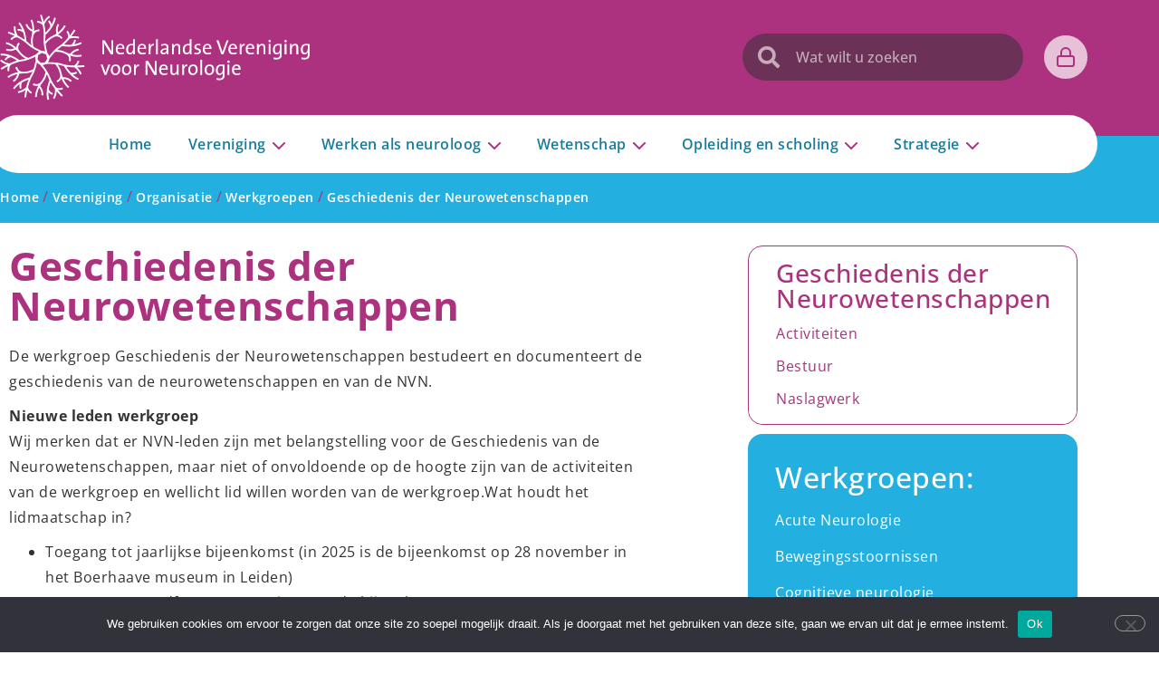

--- FILE ---
content_type: text/html; charset=UTF-8
request_url: https://www.neurologie.nl/vereniging/organisatie/werkgroepen/geschiedenis-der-neurowetenschappen/
body_size: 95315
content:
<!doctype html>
<html lang="nl-NL">
<head>
	<meta charset="UTF-8">
	<meta name="viewport" content="width=device-width, initial-scale=1">
	<link rel="profile" href="https://gmpg.org/xfn/11">
	<meta name='robots' content='index, follow, max-image-preview:large, max-snippet:-1, max-video-preview:-1' />
	<style></style>
	
	<!-- This site is optimized with the Yoast SEO plugin v26.8 - https://yoast.com/product/yoast-seo-wordpress/ -->
	<title>Geschiedenis der Neurowetenschappen - Nederlandse Vereniging voor Neurologie</title>
<link data-rocket-prefetch href="https://www.googletagmanager.com" rel="dns-prefetch">
<link data-rocket-prefetch href="https://js.stripe.com" rel="dns-prefetch">
<style id="wpr-usedcss">.tippy-box[data-animation=fade][data-state=hidden]{opacity:0}[data-tippy-root]{max-width:calc(100vw - 10px)}.tippy-box{position:relative;background-color:#333;color:#fff;border-radius:4px;font-size:14px;line-height:1.4;white-space:normal;outline:0;transition-property:transform,visibility,opacity}.tippy-box[data-placement^=top]>.tippy-arrow{bottom:0}.tippy-box[data-placement^=top]>.tippy-arrow:before{bottom:-7px;left:0;border-width:8px 8px 0;border-top-color:initial;transform-origin:center top}.tippy-box[data-placement^=bottom]>.tippy-arrow{top:0}.tippy-box[data-placement^=bottom]>.tippy-arrow:before{top:-7px;left:0;border-width:0 8px 8px;border-bottom-color:initial;transform-origin:center bottom}.tippy-box[data-placement^=left]>.tippy-arrow{right:0}.tippy-box[data-placement^=left]>.tippy-arrow:before{border-width:8px 0 8px 8px;border-left-color:initial;right:-7px;transform-origin:center left}.tippy-box[data-placement^=right]>.tippy-arrow{left:0}.tippy-box[data-placement^=right]>.tippy-arrow:before{left:-7px;border-width:8px 8px 8px 0;border-right-color:initial;transform-origin:center right}.tippy-box[data-inertia][data-state=visible]{transition-timing-function:cubic-bezier(.54,1.5,.38,1.11)}.tippy-arrow{width:16px;height:16px;color:#333}.tippy-arrow:before{content:"";position:absolute;border-color:transparent;border-style:solid}.tippy-content{position:relative;padding:5px 9px;z-index:1}img:is([sizes=auto i],[sizes^="auto," i]){contain-intrinsic-size:3000px 1500px}.sticky{display:block;position:relative}.hide{display:none!important}.screen-reader-text:focus{background-color:#eee;clip:auto!important;clip-path:none;color:#333;display:block;font-size:1rem;height:auto;left:5px;line-height:normal;padding:12px 24px;text-decoration:none;top:5px;width:auto;z-index:100000}.post .wp-post-image{max-height:500px;-o-object-fit:cover;object-fit:cover;width:100%}@media(max-width:991px){.post .wp-post-image{max-height:400px}}@media(max-width:575px){.post .wp-post-image{max-height:300px}}@font-face{font-family:"Font Awesome 5 Free";font-style:normal;font-weight:900;font-display:swap;src:url(https://www.neurologie.nl/wp-content/plugins/elementor/assets/lib/font-awesome/webfonts/fa-solid-900.eot);src:url(https://www.neurologie.nl/wp-content/plugins/elementor/assets/lib/font-awesome/webfonts/fa-solid-900.eot?#iefix) format("embedded-opentype"),url(https://www.neurologie.nl/wp-content/plugins/elementor/assets/lib/font-awesome/webfonts/fa-solid-900.woff2) format("woff2"),url(https://www.neurologie.nl/wp-content/plugins/elementor/assets/lib/font-awesome/webfonts/fa-solid-900.woff) format("woff"),url(https://www.neurologie.nl/wp-content/plugins/elementor/assets/lib/font-awesome/webfonts/fa-solid-900.ttf) format("truetype"),url(https://www.neurologie.nl/wp-content/plugins/elementor/assets/lib/font-awesome/webfonts/fa-solid-900.svg#fontawesome) format("svg")}.fa,.fas{font-family:"Font Awesome 5 Free";font-weight:900}:where(.wp-block-button__link){border-radius:9999px;box-shadow:none;padding:calc(.667em + 2px) calc(1.333em + 2px);text-decoration:none}:root :where(.wp-block-button .wp-block-button__link.is-style-outline),:root :where(.wp-block-button.is-style-outline>.wp-block-button__link){border:2px solid;padding:.667em 1.333em}:root :where(.wp-block-button .wp-block-button__link.is-style-outline:not(.has-text-color)),:root :where(.wp-block-button.is-style-outline>.wp-block-button__link:not(.has-text-color)){color:currentColor}:root :where(.wp-block-button .wp-block-button__link.is-style-outline:not(.has-background)),:root :where(.wp-block-button.is-style-outline>.wp-block-button__link:not(.has-background)){background-color:initial;background-image:none}:where(.wp-block-calendar table:not(.has-background) th){background:#ddd}:where(.wp-block-columns){margin-bottom:1.75em}:where(.wp-block-columns.has-background){padding:1.25em 2.375em}:where(.wp-block-post-comments input[type=submit]){border:none}:where(.wp-block-cover-image:not(.has-text-color)),:where(.wp-block-cover:not(.has-text-color)){color:#fff}:where(.wp-block-cover-image.is-light:not(.has-text-color)),:where(.wp-block-cover.is-light:not(.has-text-color)){color:#000}:root :where(.wp-block-cover h1:not(.has-text-color)),:root :where(.wp-block-cover h2:not(.has-text-color)),:root :where(.wp-block-cover h3:not(.has-text-color)),:root :where(.wp-block-cover h4:not(.has-text-color)),:root :where(.wp-block-cover h5:not(.has-text-color)),:root :where(.wp-block-cover h6:not(.has-text-color)),:root :where(.wp-block-cover p:not(.has-text-color)){color:inherit}:where(.wp-block-file){margin-bottom:1.5em}:where(.wp-block-file__button){border-radius:2em;display:inline-block;padding:.5em 1em}:where(.wp-block-file__button):is(a):active,:where(.wp-block-file__button):is(a):focus,:where(.wp-block-file__button):is(a):hover,:where(.wp-block-file__button):is(a):visited{box-shadow:none;color:#fff;opacity:.85;text-decoration:none}:where(.wp-block-group.wp-block-group-is-layout-constrained){position:relative}:root :where(.wp-block-image.is-style-rounded img,.wp-block-image .is-style-rounded img){border-radius:9999px}:where(.wp-block-latest-comments:not([style*=line-height] .wp-block-latest-comments__comment)){line-height:1.1}:where(.wp-block-latest-comments:not([style*=line-height] .wp-block-latest-comments__comment-excerpt p)){line-height:1.8}:root :where(.wp-block-latest-posts.is-grid){padding:0}:root :where(.wp-block-latest-posts.wp-block-latest-posts__list){padding-left:0}ol,ul{box-sizing:border-box}:root :where(.wp-block-list.has-background){padding:1.25em 2.375em}:where(.wp-block-navigation.has-background .wp-block-navigation-item a:not(.wp-element-button)),:where(.wp-block-navigation.has-background .wp-block-navigation-submenu a:not(.wp-element-button)){padding:.5em 1em}:where(.wp-block-navigation .wp-block-navigation__submenu-container .wp-block-navigation-item a:not(.wp-element-button)),:where(.wp-block-navigation .wp-block-navigation__submenu-container .wp-block-navigation-submenu a:not(.wp-element-button)),:where(.wp-block-navigation .wp-block-navigation__submenu-container .wp-block-navigation-submenu button.wp-block-navigation-item__content),:where(.wp-block-navigation .wp-block-navigation__submenu-container .wp-block-pages-list__item button.wp-block-navigation-item__content){padding:.5em 1em}:root :where(p.has-background){padding:1.25em 2.375em}:where(p.has-text-color:not(.has-link-color)) a{color:inherit}:where(.wp-block-post-comments-form) input:not([type=submit]),:where(.wp-block-post-comments-form) textarea{border:1px solid #949494;font-family:inherit;font-size:1em}:where(.wp-block-post-comments-form) input:where(:not([type=submit]):not([type=checkbox])),:where(.wp-block-post-comments-form) textarea{padding:calc(.667em + 2px)}:where(.wp-block-post-excerpt){box-sizing:border-box;margin-bottom:var(--wp--style--block-gap);margin-top:var(--wp--style--block-gap)}:where(.wp-block-preformatted.has-background){padding:1.25em 2.375em}:where(.wp-block-search__button){border:1px solid #ccc;padding:6px 10px}:where(.wp-block-search__input){font-family:inherit;font-size:inherit;font-style:inherit;font-weight:inherit;letter-spacing:inherit;line-height:inherit;text-transform:inherit}:where(.wp-block-search__button-inside .wp-block-search__inside-wrapper){border:1px solid #949494;box-sizing:border-box;padding:4px}:where(.wp-block-search__button-inside .wp-block-search__inside-wrapper) .wp-block-search__input{border:none;border-radius:0;padding:0 4px}:where(.wp-block-search__button-inside .wp-block-search__inside-wrapper) .wp-block-search__input:focus{outline:0}:where(.wp-block-search__button-inside .wp-block-search__inside-wrapper) :where(.wp-block-search__button){padding:4px 8px}:root :where(.wp-block-separator.is-style-dots){height:auto;line-height:1;text-align:center}:root :where(.wp-block-separator.is-style-dots):before{color:currentColor;content:"···";font-family:serif;font-size:1.5em;letter-spacing:2em;padding-left:2em}:root :where(.wp-block-site-logo.is-style-rounded){border-radius:9999px}:where(.wp-block-social-links:not(.is-style-logos-only)) .wp-social-link{background-color:#f0f0f0;color:#444}:where(.wp-block-social-links:not(.is-style-logos-only)) .wp-social-link-amazon{background-color:#f90;color:#fff}:where(.wp-block-social-links:not(.is-style-logos-only)) .wp-social-link-bandcamp{background-color:#1ea0c3;color:#fff}:where(.wp-block-social-links:not(.is-style-logos-only)) .wp-social-link-behance{background-color:#0757fe;color:#fff}:where(.wp-block-social-links:not(.is-style-logos-only)) .wp-social-link-bluesky{background-color:#0a7aff;color:#fff}:where(.wp-block-social-links:not(.is-style-logos-only)) .wp-social-link-codepen{background-color:#1e1f26;color:#fff}:where(.wp-block-social-links:not(.is-style-logos-only)) .wp-social-link-deviantart{background-color:#02e49b;color:#fff}:where(.wp-block-social-links:not(.is-style-logos-only)) .wp-social-link-discord{background-color:#5865f2;color:#fff}:where(.wp-block-social-links:not(.is-style-logos-only)) .wp-social-link-dribbble{background-color:#e94c89;color:#fff}:where(.wp-block-social-links:not(.is-style-logos-only)) .wp-social-link-dropbox{background-color:#4280ff;color:#fff}:where(.wp-block-social-links:not(.is-style-logos-only)) .wp-social-link-etsy{background-color:#f45800;color:#fff}:where(.wp-block-social-links:not(.is-style-logos-only)) .wp-social-link-facebook{background-color:#0866ff;color:#fff}:where(.wp-block-social-links:not(.is-style-logos-only)) .wp-social-link-fivehundredpx{background-color:#000;color:#fff}:where(.wp-block-social-links:not(.is-style-logos-only)) .wp-social-link-flickr{background-color:#0461dd;color:#fff}:where(.wp-block-social-links:not(.is-style-logos-only)) .wp-social-link-foursquare{background-color:#e65678;color:#fff}:where(.wp-block-social-links:not(.is-style-logos-only)) .wp-social-link-github{background-color:#24292d;color:#fff}:where(.wp-block-social-links:not(.is-style-logos-only)) .wp-social-link-goodreads{background-color:#eceadd;color:#382110}:where(.wp-block-social-links:not(.is-style-logos-only)) .wp-social-link-google{background-color:#ea4434;color:#fff}:where(.wp-block-social-links:not(.is-style-logos-only)) .wp-social-link-gravatar{background-color:#1d4fc4;color:#fff}:where(.wp-block-social-links:not(.is-style-logos-only)) .wp-social-link-instagram{background-color:#f00075;color:#fff}:where(.wp-block-social-links:not(.is-style-logos-only)) .wp-social-link-lastfm{background-color:#e21b24;color:#fff}:where(.wp-block-social-links:not(.is-style-logos-only)) .wp-social-link-linkedin{background-color:#0d66c2;color:#fff}:where(.wp-block-social-links:not(.is-style-logos-only)) .wp-social-link-mastodon{background-color:#3288d4;color:#fff}:where(.wp-block-social-links:not(.is-style-logos-only)) .wp-social-link-medium{background-color:#000;color:#fff}:where(.wp-block-social-links:not(.is-style-logos-only)) .wp-social-link-meetup{background-color:#f6405f;color:#fff}:where(.wp-block-social-links:not(.is-style-logos-only)) .wp-social-link-patreon{background-color:#000;color:#fff}:where(.wp-block-social-links:not(.is-style-logos-only)) .wp-social-link-pinterest{background-color:#e60122;color:#fff}:where(.wp-block-social-links:not(.is-style-logos-only)) .wp-social-link-pocket{background-color:#ef4155;color:#fff}:where(.wp-block-social-links:not(.is-style-logos-only)) .wp-social-link-reddit{background-color:#ff4500;color:#fff}:where(.wp-block-social-links:not(.is-style-logos-only)) .wp-social-link-skype{background-color:#0478d7;color:#fff}:where(.wp-block-social-links:not(.is-style-logos-only)) .wp-social-link-snapchat{background-color:#fefc00;color:#fff;stroke:#000}:where(.wp-block-social-links:not(.is-style-logos-only)) .wp-social-link-soundcloud{background-color:#ff5600;color:#fff}:where(.wp-block-social-links:not(.is-style-logos-only)) .wp-social-link-spotify{background-color:#1bd760;color:#fff}:where(.wp-block-social-links:not(.is-style-logos-only)) .wp-social-link-telegram{background-color:#2aabee;color:#fff}:where(.wp-block-social-links:not(.is-style-logos-only)) .wp-social-link-threads{background-color:#000;color:#fff}:where(.wp-block-social-links:not(.is-style-logos-only)) .wp-social-link-tiktok{background-color:#000;color:#fff}:where(.wp-block-social-links:not(.is-style-logos-only)) .wp-social-link-tumblr{background-color:#011835;color:#fff}:where(.wp-block-social-links:not(.is-style-logos-only)) .wp-social-link-twitch{background-color:#6440a4;color:#fff}:where(.wp-block-social-links:not(.is-style-logos-only)) .wp-social-link-twitter{background-color:#1da1f2;color:#fff}:where(.wp-block-social-links:not(.is-style-logos-only)) .wp-social-link-vimeo{background-color:#1eb7ea;color:#fff}:where(.wp-block-social-links:not(.is-style-logos-only)) .wp-social-link-vk{background-color:#4680c2;color:#fff}:where(.wp-block-social-links:not(.is-style-logos-only)) .wp-social-link-wordpress{background-color:#3499cd;color:#fff}:where(.wp-block-social-links:not(.is-style-logos-only)) .wp-social-link-whatsapp{background-color:#25d366;color:#fff}:where(.wp-block-social-links:not(.is-style-logos-only)) .wp-social-link-x{background-color:#000;color:#fff}:where(.wp-block-social-links:not(.is-style-logos-only)) .wp-social-link-yelp{background-color:#d32422;color:#fff}:where(.wp-block-social-links:not(.is-style-logos-only)) .wp-social-link-youtube{background-color:red;color:#fff}:where(.wp-block-social-links.is-style-logos-only) .wp-social-link{background:0 0}:where(.wp-block-social-links.is-style-logos-only) .wp-social-link svg{height:1.25em;width:1.25em}:where(.wp-block-social-links.is-style-logos-only) .wp-social-link-amazon{color:#f90}:where(.wp-block-social-links.is-style-logos-only) .wp-social-link-bandcamp{color:#1ea0c3}:where(.wp-block-social-links.is-style-logos-only) .wp-social-link-behance{color:#0757fe}:where(.wp-block-social-links.is-style-logos-only) .wp-social-link-bluesky{color:#0a7aff}:where(.wp-block-social-links.is-style-logos-only) .wp-social-link-codepen{color:#1e1f26}:where(.wp-block-social-links.is-style-logos-only) .wp-social-link-deviantart{color:#02e49b}:where(.wp-block-social-links.is-style-logos-only) .wp-social-link-discord{color:#5865f2}:where(.wp-block-social-links.is-style-logos-only) .wp-social-link-dribbble{color:#e94c89}:where(.wp-block-social-links.is-style-logos-only) .wp-social-link-dropbox{color:#4280ff}:where(.wp-block-social-links.is-style-logos-only) .wp-social-link-etsy{color:#f45800}:where(.wp-block-social-links.is-style-logos-only) .wp-social-link-facebook{color:#0866ff}:where(.wp-block-social-links.is-style-logos-only) .wp-social-link-fivehundredpx{color:#000}:where(.wp-block-social-links.is-style-logos-only) .wp-social-link-flickr{color:#0461dd}:where(.wp-block-social-links.is-style-logos-only) .wp-social-link-foursquare{color:#e65678}:where(.wp-block-social-links.is-style-logos-only) .wp-social-link-github{color:#24292d}:where(.wp-block-social-links.is-style-logos-only) .wp-social-link-goodreads{color:#382110}:where(.wp-block-social-links.is-style-logos-only) .wp-social-link-google{color:#ea4434}:where(.wp-block-social-links.is-style-logos-only) .wp-social-link-gravatar{color:#1d4fc4}:where(.wp-block-social-links.is-style-logos-only) .wp-social-link-instagram{color:#f00075}:where(.wp-block-social-links.is-style-logos-only) .wp-social-link-lastfm{color:#e21b24}:where(.wp-block-social-links.is-style-logos-only) .wp-social-link-linkedin{color:#0d66c2}:where(.wp-block-social-links.is-style-logos-only) .wp-social-link-mastodon{color:#3288d4}:where(.wp-block-social-links.is-style-logos-only) .wp-social-link-medium{color:#000}:where(.wp-block-social-links.is-style-logos-only) .wp-social-link-meetup{color:#f6405f}:where(.wp-block-social-links.is-style-logos-only) .wp-social-link-patreon{color:#000}:where(.wp-block-social-links.is-style-logos-only) .wp-social-link-pinterest{color:#e60122}:where(.wp-block-social-links.is-style-logos-only) .wp-social-link-pocket{color:#ef4155}:where(.wp-block-social-links.is-style-logos-only) .wp-social-link-reddit{color:#ff4500}:where(.wp-block-social-links.is-style-logos-only) .wp-social-link-skype{color:#0478d7}:where(.wp-block-social-links.is-style-logos-only) .wp-social-link-snapchat{color:#fff;stroke:#000}:where(.wp-block-social-links.is-style-logos-only) .wp-social-link-soundcloud{color:#ff5600}:where(.wp-block-social-links.is-style-logos-only) .wp-social-link-spotify{color:#1bd760}:where(.wp-block-social-links.is-style-logos-only) .wp-social-link-telegram{color:#2aabee}:where(.wp-block-social-links.is-style-logos-only) .wp-social-link-threads{color:#000}:where(.wp-block-social-links.is-style-logos-only) .wp-social-link-tiktok{color:#000}:where(.wp-block-social-links.is-style-logos-only) .wp-social-link-tumblr{color:#011835}:where(.wp-block-social-links.is-style-logos-only) .wp-social-link-twitch{color:#6440a4}:where(.wp-block-social-links.is-style-logos-only) .wp-social-link-twitter{color:#1da1f2}:where(.wp-block-social-links.is-style-logos-only) .wp-social-link-vimeo{color:#1eb7ea}:where(.wp-block-social-links.is-style-logos-only) .wp-social-link-vk{color:#4680c2}:where(.wp-block-social-links.is-style-logos-only) .wp-social-link-whatsapp{color:#25d366}:where(.wp-block-social-links.is-style-logos-only) .wp-social-link-wordpress{color:#3499cd}:where(.wp-block-social-links.is-style-logos-only) .wp-social-link-x{color:#000}:where(.wp-block-social-links.is-style-logos-only) .wp-social-link-yelp{color:#d32422}:where(.wp-block-social-links.is-style-logos-only) .wp-social-link-youtube{color:red}:root :where(.wp-block-social-links .wp-social-link a){padding:.25em}:root :where(.wp-block-social-links.is-style-logos-only .wp-social-link a){padding:0}:root :where(.wp-block-social-links.is-style-pill-shape .wp-social-link a){padding-left:.6666666667em;padding-right:.6666666667em}:root :where(.wp-block-tag-cloud.is-style-outline){display:flex;flex-wrap:wrap;gap:1ch}:root :where(.wp-block-tag-cloud.is-style-outline a){border:1px solid;font-size:unset!important;margin-right:0;padding:1ch 2ch;text-decoration:none!important}:root :where(.wp-block-table-of-contents){box-sizing:border-box}:where(.wp-block-term-description){box-sizing:border-box;margin-bottom:var(--wp--style--block-gap);margin-top:var(--wp--style--block-gap)}:where(pre.wp-block-verse){font-family:inherit}:root{--wp--preset--font-size--normal:16px;--wp--preset--font-size--huge:42px}.screen-reader-text{border:0;clip-path:inset(50%);height:1px;margin:-1px;overflow:hidden;padding:0;position:absolute;width:1px;word-wrap:normal!important}.screen-reader-text:focus{background-color:#ddd;clip-path:none;color:#444;display:block;font-size:1em;height:auto;left:5px;line-height:normal;padding:15px 23px 14px;text-decoration:none;top:5px;width:auto;z-index:100000}html :where(.has-border-color){border-style:solid}html :where([style*=border-top-color]){border-top-style:solid}html :where([style*=border-right-color]){border-right-style:solid}html :where([style*=border-bottom-color]){border-bottom-style:solid}html :where([style*=border-left-color]){border-left-style:solid}html :where([style*=border-width]){border-style:solid}html :where([style*=border-top-width]){border-top-style:solid}html :where([style*=border-right-width]){border-right-style:solid}html :where([style*=border-bottom-width]){border-bottom-style:solid}html :where([style*=border-left-width]){border-left-style:solid}html :where(img[class*=wp-image-]){height:auto;max-width:100%}:where(figure){margin:0 0 1em}html :where(.is-position-sticky){--wp-admin--admin-bar--position-offset:var(--wp-admin--admin-bar--height,0px)}@media screen and (max-width:600px){html :where(.is-position-sticky){--wp-admin--admin-bar--position-offset:0px}}.jet-listing .slick-list,.jet-listing-dynamic-field__content .slick-list{position:relative;display:block;overflow:hidden;margin:0;padding:0}.jet-listing .slick-list:focus,.jet-listing-dynamic-field__content .slick-list:focus{outline:0}.jet-listing .slick-track,.jet-listing-dynamic-field__content .slick-track{position:relative;top:0;left:0;display:block;margin-left:auto;margin-right:auto}.jet-listing .slick-track:after,.jet-listing .slick-track:before,.jet-listing-dynamic-field__content .slick-track:after,.jet-listing-dynamic-field__content .slick-track:before{display:table;content:""}.jet-listing .slick-track:after,.jet-listing-dynamic-field__content .slick-track:after{clear:both}.jet-listing .slick-slide,.jet-listing-dynamic-field__content .slick-slide{display:none;float:left;height:100%;min-height:1px}.jet-listing [dir=rtl] .slick-slide,.jet-listing-dynamic-field__content [dir=rtl] .slick-slide{float:right}.jet-listing .slick-slide img,.jet-listing-dynamic-field__content .slick-slide img{display:block}.jet-listing .slick-initialized .slick-slide,.jet-listing-dynamic-field__content .slick-initialized .slick-slide{display:block}.jet-listing-dynamic-field__content{display:block;max-width:100%}.jet-listing-dynamic-field__content:has(.jet-engine-gallery-grid--masonry){width:100%!important}.jet-listing-grid__item{padding:10px;box-sizing:border-box}.jet-engine-listing-overlay-wrap{position:relative;cursor:pointer}:root{--wp--preset--aspect-ratio--square:1;--wp--preset--aspect-ratio--4-3:4/3;--wp--preset--aspect-ratio--3-4:3/4;--wp--preset--aspect-ratio--3-2:3/2;--wp--preset--aspect-ratio--2-3:2/3;--wp--preset--aspect-ratio--16-9:16/9;--wp--preset--aspect-ratio--9-16:9/16;--wp--preset--color--black:#000000;--wp--preset--color--cyan-bluish-gray:#abb8c3;--wp--preset--color--white:#ffffff;--wp--preset--color--pale-pink:#f78da7;--wp--preset--color--vivid-red:#cf2e2e;--wp--preset--color--luminous-vivid-orange:#ff6900;--wp--preset--color--luminous-vivid-amber:#fcb900;--wp--preset--color--light-green-cyan:#7bdcb5;--wp--preset--color--vivid-green-cyan:#00d084;--wp--preset--color--pale-cyan-blue:#8ed1fc;--wp--preset--color--vivid-cyan-blue:#0693e3;--wp--preset--color--vivid-purple:#9b51e0;--wp--preset--gradient--vivid-cyan-blue-to-vivid-purple:linear-gradient(135deg,rgba(6, 147, 227, 1) 0%,rgb(155, 81, 224) 100%);--wp--preset--gradient--light-green-cyan-to-vivid-green-cyan:linear-gradient(135deg,rgb(122, 220, 180) 0%,rgb(0, 208, 130) 100%);--wp--preset--gradient--luminous-vivid-amber-to-luminous-vivid-orange:linear-gradient(135deg,rgba(252, 185, 0, 1) 0%,rgba(255, 105, 0, 1) 100%);--wp--preset--gradient--luminous-vivid-orange-to-vivid-red:linear-gradient(135deg,rgba(255, 105, 0, 1) 0%,rgb(207, 46, 46) 100%);--wp--preset--gradient--very-light-gray-to-cyan-bluish-gray:linear-gradient(135deg,rgb(238, 238, 238) 0%,rgb(169, 184, 195) 100%);--wp--preset--gradient--cool-to-warm-spectrum:linear-gradient(135deg,rgb(74, 234, 220) 0%,rgb(151, 120, 209) 20%,rgb(207, 42, 186) 40%,rgb(238, 44, 130) 60%,rgb(251, 105, 98) 80%,rgb(254, 248, 76) 100%);--wp--preset--gradient--blush-light-purple:linear-gradient(135deg,rgb(255, 206, 236) 0%,rgb(152, 150, 240) 100%);--wp--preset--gradient--blush-bordeaux:linear-gradient(135deg,rgb(254, 205, 165) 0%,rgb(254, 45, 45) 50%,rgb(107, 0, 62) 100%);--wp--preset--gradient--luminous-dusk:linear-gradient(135deg,rgb(255, 203, 112) 0%,rgb(199, 81, 192) 50%,rgb(65, 88, 208) 100%);--wp--preset--gradient--pale-ocean:linear-gradient(135deg,rgb(255, 245, 203) 0%,rgb(182, 227, 212) 50%,rgb(51, 167, 181) 100%);--wp--preset--gradient--electric-grass:linear-gradient(135deg,rgb(202, 248, 128) 0%,rgb(113, 206, 126) 100%);--wp--preset--gradient--midnight:linear-gradient(135deg,rgb(2, 3, 129) 0%,rgb(40, 116, 252) 100%);--wp--preset--font-size--small:13px;--wp--preset--font-size--medium:20px;--wp--preset--font-size--large:36px;--wp--preset--font-size--x-large:42px;--wp--preset--spacing--20:0.44rem;--wp--preset--spacing--30:0.67rem;--wp--preset--spacing--40:1rem;--wp--preset--spacing--50:1.5rem;--wp--preset--spacing--60:2.25rem;--wp--preset--spacing--70:3.38rem;--wp--preset--spacing--80:5.06rem;--wp--preset--shadow--natural:6px 6px 9px rgba(0, 0, 0, .2);--wp--preset--shadow--deep:12px 12px 50px rgba(0, 0, 0, .4);--wp--preset--shadow--sharp:6px 6px 0px rgba(0, 0, 0, .2);--wp--preset--shadow--outlined:6px 6px 0px -3px rgba(255, 255, 255, 1),6px 6px rgba(0, 0, 0, 1);--wp--preset--shadow--crisp:6px 6px 0px rgba(0, 0, 0, 1)}:root{--wp--style--global--content-size:800px;--wp--style--global--wide-size:1200px}:where(body){margin:0}:where(.wp-site-blocks)>*{margin-block-start:24px;margin-block-end:0}:where(.wp-site-blocks)>:first-child{margin-block-start:0}:where(.wp-site-blocks)>:last-child{margin-block-end:0}:root{--wp--style--block-gap:24px}:root :where(.is-layout-flow)>:first-child{margin-block-start:0}:root :where(.is-layout-flow)>:last-child{margin-block-end:0}:root :where(.is-layout-flow)>*{margin-block-start:24px;margin-block-end:0}:root :where(.is-layout-constrained)>:first-child{margin-block-start:0}:root :where(.is-layout-constrained)>:last-child{margin-block-end:0}:root :where(.is-layout-constrained)>*{margin-block-start:24px;margin-block-end:0}:root :where(.is-layout-flex){gap:24px}:root :where(.is-layout-grid){gap:24px}body{padding-top:0;padding-right:0;padding-bottom:0;padding-left:0}a:where(:not(.wp-element-button)){text-decoration:underline}:root :where(.wp-element-button,.wp-block-button__link){background-color:#32373c;border-width:0;color:#fff;font-family:inherit;font-size:inherit;line-height:inherit;padding:calc(.667em + 2px) calc(1.333em + 2px);text-decoration:none}:root :where(.wp-block-pullquote){font-size:1.5em;line-height:1.6}#cookie-notice{position:fixed;min-width:100%;height:auto;z-index:100000;font-size:13px;letter-spacing:0;line-height:20px;left:0;text-align:center;font-weight:400;font-family:-apple-system,BlinkMacSystemFont,Arial,Roboto,"Helvetica Neue",sans-serif}#cookie-notice,#cookie-notice *{-webkit-box-sizing:border-box;-moz-box-sizing:border-box;box-sizing:border-box}#cookie-notice.cn-animated{-webkit-animation-duration:.5s!important;animation-duration:.5s!important;-webkit-animation-fill-mode:both;animation-fill-mode:both}#cookie-notice .cookie-notice-container{display:block}#cookie-notice.cookie-notice-hidden .cookie-notice-container{display:none}.cn-position-bottom{bottom:0}.cookie-notice-container{padding:15px 30px;text-align:center;width:100%;z-index:2}.cn-close-icon{position:absolute;right:15px;top:50%;margin:-10px 0 0;width:15px;height:15px;opacity:.5;padding:10px;border:none;outline:0;background:0 0;box-shadow:none;cursor:pointer}.cn-close-icon:focus,.cn-close-icon:focus-visible{outline:currentColor solid 2px;outline-offset:3px}.cn-close-icon:hover{opacity:1}.cn-close-icon:after,.cn-close-icon:before{position:absolute;content:' ';height:15px;width:2px;top:3px;background-color:grey}.cn-close-icon:before{transform:rotate(45deg)}.cn-close-icon:after{transform:rotate(-45deg)}#cookie-notice .cn-revoke-cookie{margin:0}#cookie-notice .cn-button{margin:0 0 0 10px;display:inline-block}#cookie-notice .cn-button:not(.cn-button-custom){font-family:-apple-system,BlinkMacSystemFont,Arial,Roboto,"Helvetica Neue",sans-serif;font-weight:400;font-size:13px;letter-spacing:.25px;line-height:20px;margin:0 0 0 10px;text-align:center;text-transform:none;display:inline-block;cursor:pointer;touch-action:manipulation;white-space:nowrap;outline:0;box-shadow:none;text-shadow:none;border:none;-webkit-border-radius:3px;-moz-border-radius:3px;border-radius:3px;text-decoration:none;padding:8.5px 10px;line-height:1;color:inherit}.cn-text-container{margin:0 0 6px}.cn-buttons-container,.cn-text-container{display:inline-block}#cookie-notice.cookie-notice-visible.cn-effect-fade,#cookie-notice.cookie-revoke-visible.cn-effect-fade{-webkit-animation-name:fadeIn;animation-name:fadeIn}#cookie-notice.cn-effect-fade{-webkit-animation-name:fadeOut;animation-name:fadeOut}@-webkit-keyframes fadeIn{from{opacity:0}to{opacity:1}}@keyframes fadeIn{from{opacity:0}to{opacity:1}}@-webkit-keyframes fadeOut{from{opacity:1}to{opacity:0}}@keyframes fadeOut{from{opacity:1}to{opacity:0}}@media all and (max-width:900px){.cookie-notice-container #cn-notice-text{display:block}.cookie-notice-container #cn-notice-buttons{display:block}#cookie-notice .cn-button{margin:0 5px 5px}}@media all and (max-width:480px){.cookie-notice-container{padding:15px 25px}}.woocommerce .woocommerce-error .button,.woocommerce .woocommerce-message .button{float:right}.woocommerce img{height:auto;max-width:100%}.woocommerce #content div.product div.images,.woocommerce div.product div.images{float:left;width:48%}.woocommerce #content div.product div.thumbnails::after,.woocommerce #content div.product div.thumbnails::before,.woocommerce div.product div.thumbnails::after,.woocommerce div.product div.thumbnails::before{content:" ";display:table}.woocommerce #content div.product div.thumbnails::after,.woocommerce div.product div.thumbnails::after{clear:both}.woocommerce #content div.product div.thumbnails a,.woocommerce div.product div.thumbnails a{float:left;width:30.75%;margin-right:3.8%;margin-bottom:1em}.woocommerce #content div.product div.thumbnails a.last,.woocommerce div.product div.thumbnails a.last{margin-right:0}.woocommerce #content div.product div.thumbnails a.first,.woocommerce div.product div.thumbnails a.first{clear:both}.woocommerce div.product div.thumbnails.columns-1 a{width:100%;margin-right:0;float:none}.woocommerce div.product div.thumbnails.columns-2 a{width:48%}.woocommerce div.product div.thumbnails.columns-4 a{width:22.05%}.woocommerce div.product div.thumbnails.columns-5 a{width:16.9%}.woocommerce #content div.product div.summary,.woocommerce div.product div.summary{float:right;width:48%;clear:none}.woocommerce #content div.product .woocommerce-tabs,.woocommerce div.product .woocommerce-tabs{clear:both}.woocommerce #content div.product .woocommerce-tabs ul.tabs::after,.woocommerce #content div.product .woocommerce-tabs ul.tabs::before,.woocommerce div.product .woocommerce-tabs ul.tabs::after,.woocommerce div.product .woocommerce-tabs ul.tabs::before{content:" ";display:table}.woocommerce #content div.product .woocommerce-tabs ul.tabs::after,.woocommerce div.product .woocommerce-tabs ul.tabs::after{clear:both}.woocommerce #content div.product .woocommerce-tabs ul.tabs li,.woocommerce div.product .woocommerce-tabs ul.tabs li{display:inline-block}.woocommerce #content div.product #reviews .comment::after,.woocommerce #content div.product #reviews .comment::before,.woocommerce div.product #reviews .comment::after,.woocommerce div.product #reviews .comment::before{content:" ";display:table}.woocommerce #content div.product #reviews .comment::after,.woocommerce div.product #reviews .comment::after{clear:both}.woocommerce #content div.product #reviews .comment img,.woocommerce div.product #reviews .comment img{float:right;height:auto}.woocommerce ul.products{clear:both}.woocommerce ul.products::after,.woocommerce ul.products::before{content:" ";display:table}.woocommerce ul.products::after{clear:both}.woocommerce ul.products li.product{float:left;margin:0 3.8% 2.992em 0;padding:0;position:relative;width:22.05%;margin-left:0}.woocommerce ul.products li.first{clear:both}.woocommerce ul.products li.last{margin-right:0}.woocommerce .woocommerce-result-count{float:left}.woocommerce .woocommerce-ordering{float:right}.woocommerce .cart-collaterals{width:100%}.woocommerce .cart-collaterals::after,.woocommerce .cart-collaterals::before{content:" ";display:table}.woocommerce .cart-collaterals::after{clear:both}.woocommerce .cart-collaterals .related{width:30.75%;float:left}.woocommerce form .password-input{display:flex;flex-direction:column;justify-content:center;position:relative}.woocommerce form .password-input input[type=password]{padding-right:2.5rem}.woocommerce form .password-input input::-ms-reveal{display:none}.woocommerce form .show-password-input{background-color:transparent;border-radius:0;border:0;color:var(--wc-form-color-text,#000);cursor:pointer;font-size:inherit;line-height:inherit;margin:0;padding:0;position:absolute;right:.7em;text-decoration:none;top:50%;transform:translateY(-50%);-moz-osx-font-smoothing:inherit;-webkit-appearance:none;-webkit-font-smoothing:inherit}.woocommerce form .show-password-input::before{background-repeat:no-repeat;background-size:cover;background-image:url('data:image/svg+xml,<svg width="20" height="20" viewBox="0 0 20 20" fill="none" xmlns="http://www.w3.org/2000/svg"><path d="M17.3 3.3C16.9 2.9 16.2 2.9 15.7 3.3L13.3 5.7C12.2437 5.3079 11.1267 5.1048 10 5.1C6.2 5.2 2.8 7.2 1 10.5C1.2 10.9 1.5 11.3 1.8 11.7C2.6 12.8 3.6 13.7 4.7 14.4L3 16.1C2.6 16.5 2.5 17.2 3 17.7C3.4 18.1 4.1 18.2 4.6 17.7L17.3 4.9C17.7 4.4 17.7 3.7 17.3 3.3ZM6.7 12.3L5.4 13.6C4.2 12.9 3.1 11.9 2.3 10.7C3.5 9 5.1 7.8 7 7.2C5.7 8.6 5.6 10.8 6.7 12.3ZM10.1 9C9.6 8.5 9.7 7.7 10.2 7.2C10.7 6.8 11.4 6.8 11.9 7.2L10.1 9ZM18.3 9.5C17.8 8.8 17.2 8.1 16.5 7.6L15.5 8.6C16.3 9.2 17 9.9 17.6 10.8C15.9 13.4 13 15 9.9 15H9.1L8.1 16C8.8 15.9 9.4 16 10 16C13.3 16 16.4 14.4 18.3 11.7C18.6 11.3 18.8 10.9 19.1 10.5C18.8 10.2 18.6 9.8 18.3 9.5ZM14 10L10 14C12.2 14 14 12.2 14 10Z" fill="%23111111"/></svg>');content:"";display:block;height:22px;width:22px}.woocommerce form .show-password-input.display-password::before{background-image:url('data:image/svg+xml,<svg width="20" height="20" viewBox="0 0 20 20" fill="none" xmlns="http://www.w3.org/2000/svg"><path d="M18.3 9.49999C15 4.89999 8.50002 3.79999 3.90002 7.19999C2.70002 8.09999 1.70002 9.29999 0.900024 10.6C1.10002 11 1.40002 11.4 1.70002 11.8C5.00002 16.4 11.3 17.4 15.9 14.2C16.8 13.5 17.6 12.8 18.3 11.8C18.6 11.4 18.8 11 19.1 10.6C18.8 10.2 18.6 9.79999 18.3 9.49999ZM10.1 7.19999C10.6 6.69999 11.4 6.69999 11.9 7.19999C12.4 7.69999 12.4 8.49999 11.9 8.99999C11.4 9.49999 10.6 9.49999 10.1 8.99999C9.60003 8.49999 9.60003 7.69999 10.1 7.19999ZM10 14.9C6.90002 14.9 4.00002 13.3 2.30002 10.7C3.50002 8.99999 5.10002 7.79999 7.00002 7.19999C6.30002 7.99999 6.00002 8.89999 6.00002 9.89999C6.00002 12.1 7.70002 14 10 14C12.2 14 14.1 12.3 14.1 9.99999V9.89999C14.1 8.89999 13.7 7.89999 13 7.19999C14.9 7.79999 16.5 8.99999 17.7 10.7C16 13.3 13.1 14.9 10 14.9Z" fill="%23111111"/></svg>')}.woocommerce #payment .terms{text-align:left;padding:0 1em 0 0;float:left}:root{--woocommerce:#720eec;--wc-green:#7ad03a;--wc-red:#a00;--wc-orange:#ffba00;--wc-blue:#2ea2cc;--wc-primary:#720eec;--wc-primary-text:#fcfbfe;--wc-secondary:#e9e6ed;--wc-secondary-text:#515151;--wc-highlight:#958e09;--wc-highligh-text:white;--wc-content-bg:#fff;--wc-subtext:#767676;--wc-form-border-color:rgba(32, 7, 7, .8);--wc-form-border-radius:4px;--wc-form-border-width:1px}@keyframes spin{100%{transform:rotate(360deg)}}@font-face{font-display:swap;font-family:star;src:url(https://www.neurologie.nl/wp-content/plugins/woocommerce/assets/fonts/WooCommerce.woff2) format("woff2"),url(https://www.neurologie.nl/wp-content/plugins/woocommerce/assets/fonts/WooCommerce.woff) format("woff"),url(https://www.neurologie.nl/wp-content/plugins/woocommerce/assets/fonts/WooCommerce.ttf) format("truetype");font-weight:400;font-style:normal}@font-face{font-display:swap;font-family:WooCommerce;src:url(https://www.neurologie.nl/wp-content/plugins/woocommerce/assets/fonts/WooCommerce.woff2) format("woff2"),url(https://www.neurologie.nl/wp-content/plugins/woocommerce/assets/fonts/WooCommerce.woff) format("woff"),url(https://www.neurologie.nl/wp-content/plugins/woocommerce/assets/fonts/WooCommerce.ttf) format("truetype");font-weight:400;font-style:normal}.woocommerce-store-notice{position:absolute;top:0;left:0;right:0;margin:0;width:100%;font-size:1em;padding:1em 0;text-align:center;background-color:#720eec;color:#fcfbfe;z-index:99998;box-shadow:0 1px 1em rgba(0,0,0,.2);display:none}.woocommerce-store-notice a{color:#fcfbfe;text-decoration:underline}.screen-reader-text{clip:rect(1px,1px,1px,1px);height:1px;overflow:hidden;position:absolute!important;width:1px;word-wrap:normal!important}.clear{clear:both}.woocommerce .blockUI.blockOverlay{position:relative}.woocommerce .blockUI.blockOverlay::before{height:1em;width:1em;display:block;position:absolute;top:50%;left:50%;margin-left:-.5em;margin-top:-.5em;content:"";animation:1s ease-in-out infinite spin;background:url(https://www.neurologie.nl/wp-content/plugins/woocommerce/assets/images/icons/loader.svg) center center;background-size:cover;line-height:1;text-align:center;font-size:2em;color:rgba(0,0,0,.75)}.woocommerce .loader::before{height:1em;width:1em;display:block;position:absolute;top:50%;left:50%;margin-left:-.5em;margin-top:-.5em;content:"";animation:1s ease-in-out infinite spin;background:url(https://www.neurologie.nl/wp-content/plugins/woocommerce/assets/images/icons/loader.svg) center center;background-size:cover;line-height:1;text-align:center;font-size:2em;color:rgba(0,0,0,.75)}.woocommerce a.remove{display:block;font-size:1.5em;height:1em;width:1em;text-align:center;line-height:1;border-radius:100%;color:var(--wc-red)!important;text-decoration:none;font-weight:700;border:0}.woocommerce a.remove:hover{color:#fff!important;background:var(--wc-red)}.woocommerce .quantity .qty{width:3.631em;text-align:center}.woocommerce div.product{margin-bottom:0;position:relative}.woocommerce div.product .product_title{clear:none;margin-top:0;padding:0}.woocommerce div.product p.price ins,.woocommerce div.product span.price ins{background:inherit;font-weight:700;display:inline-block}.woocommerce div.product p.price del,.woocommerce div.product span.price del{opacity:.7;display:inline-block}.woocommerce div.product p.stock{font-size:.92em}.woocommerce div.product .woocommerce-product-rating{margin-bottom:1.618em}.woocommerce div.product div.images{margin-bottom:2em}.woocommerce div.product div.images img{display:block;width:100%;height:auto;box-shadow:none}.woocommerce div.product div.images div.thumbnails{padding-top:1em}.woocommerce div.product div.images.woocommerce-product-gallery{position:relative}.woocommerce div.product div.images .woocommerce-product-gallery__wrapper{transition:all cubic-bezier(.795,-.035,0,1) .5s;margin:0;padding:0}.woocommerce div.product div.images .woocommerce-product-gallery__wrapper .zoomImg{background-color:#fff;opacity:0}.woocommerce div.product div.images .woocommerce-product-gallery__image--placeholder{border:1px solid #f2f2f2}.woocommerce div.product div.images .woocommerce-product-gallery__image:nth-child(n+2){width:25%;display:inline-block}.woocommerce div.product div.images .woocommerce-product-gallery__image a{display:block;outline-offset:-2px}.woocommerce div.product div.images .woocommerce-product-gallery__trigger{background:#fff;border:none;box-sizing:content-box;border-radius:100%;cursor:pointer;font-size:2em;height:36px;padding:0;position:absolute;right:.5em;text-indent:-9999px;top:.5em;width:36px;z-index:99}.woocommerce div.product div.images .woocommerce-product-gallery__trigger::before{border:2px solid #000;border-radius:100%;box-sizing:content-box;content:"";display:block;height:10px;left:9px;top:9px;position:absolute;width:10px}.woocommerce div.product div.images .woocommerce-product-gallery__trigger::after{background:#000;border-radius:6px;box-sizing:content-box;content:"";display:block;height:8px;left:22px;position:absolute;top:19px;transform:rotate(-45deg);width:2px}.woocommerce div.product div.images .woocommerce-product-gallery__trigger span[aria-hidden=true]{border:0;clip-path:inset(50%);height:1px;left:50%;margin:-1px;overflow:hidden;position:absolute;top:50%;width:1px}.woocommerce div.product div.images .flex-control-thumbs{overflow:hidden;zoom:1;margin:0;padding:0}.woocommerce div.product div.images .flex-control-thumbs li{width:25%;float:left;margin:0;list-style:none}.woocommerce div.product div.images .flex-control-thumbs li img{cursor:pointer;opacity:.5;margin:0}.woocommerce div.product div.images .flex-control-thumbs li img.flex-active,.woocommerce div.product div.images .flex-control-thumbs li img:hover{opacity:1}.woocommerce div.product .woocommerce-product-gallery--columns-3 .flex-control-thumbs li:nth-child(3n+1){clear:left}.woocommerce div.product .woocommerce-product-gallery--columns-4 .flex-control-thumbs li:nth-child(4n+1){clear:left}.woocommerce div.product .woocommerce-product-gallery--columns-5 .flex-control-thumbs li:nth-child(5n+1){clear:left}.woocommerce div.product div.summary{margin-bottom:2em}.woocommerce div.product div.social{text-align:right;margin:0 0 1em}.woocommerce div.product div.social span{margin:0 0 0 2px}.woocommerce div.product div.social span span{margin:0}.woocommerce div.product div.social span .stButton .chicklets{padding-left:16px;width:0}.woocommerce div.product div.social iframe{float:left;margin-top:3px}.woocommerce div.product .woocommerce-tabs ul.tabs{list-style:none;padding:0 0 0 1em;margin:0 0 1.618em;overflow:hidden;position:relative}.woocommerce div.product .woocommerce-tabs ul.tabs li{border:1px solid #cfc8d8;background-color:#e9e6ed;color:#515151;display:inline-block;position:relative;z-index:0;border-radius:4px 4px 0 0;margin:0 -5px;padding:0 1em}.woocommerce div.product .woocommerce-tabs ul.tabs li a{display:inline-block;padding:.5em 0;font-weight:700;color:#515151;text-decoration:none}.woocommerce div.product .woocommerce-tabs ul.tabs li a:hover{text-decoration:none;color:#6b6b6b}.woocommerce div.product .woocommerce-tabs ul.tabs li.active{background:#fff;color:#515151;z-index:2;border-bottom-color:#fff}.woocommerce div.product .woocommerce-tabs ul.tabs li.active a{color:inherit;text-shadow:inherit}.woocommerce div.product .woocommerce-tabs ul.tabs li.active::before{box-shadow:2px 2px 0 #fff}.woocommerce div.product .woocommerce-tabs ul.tabs li.active::after{box-shadow:-2px 2px 0 #fff}.woocommerce div.product .woocommerce-tabs ul.tabs li::after,.woocommerce div.product .woocommerce-tabs ul.tabs li::before{border:1px solid #cfc8d8;position:absolute;bottom:-1px;width:5px;height:5px;content:" ";box-sizing:border-box}.woocommerce div.product .woocommerce-tabs ul.tabs li::before{left:-5px;border-bottom-right-radius:4px;border-width:0 1px 1px 0;box-shadow:2px 2px 0 #e9e6ed}.woocommerce div.product .woocommerce-tabs ul.tabs li::after{right:-5px;border-bottom-left-radius:4px;border-width:0 0 1px 1px;box-shadow:-2px 2px 0 #e9e6ed}.woocommerce div.product .woocommerce-tabs ul.tabs::before{position:absolute;content:" ";width:100%;bottom:0;left:0;border-bottom:1px solid #cfc8d8;z-index:1}.woocommerce div.product .woocommerce-tabs .panel{margin:0 0 2em;padding:0}.woocommerce div.product p.cart{margin-bottom:2em}.woocommerce div.product p.cart::after,.woocommerce div.product p.cart::before{content:" ";display:table}.woocommerce div.product p.cart::after{clear:both}.woocommerce div.product form.cart{margin-bottom:2em}.woocommerce div.product form.cart::after,.woocommerce div.product form.cart::before{content:" ";display:table}.woocommerce div.product form.cart::after{clear:both}.woocommerce div.product form.cart div.quantity{float:left;margin:0 4px 0 0}.woocommerce div.product form.cart table{border-width:0 0 1px}.woocommerce div.product form.cart table td{padding-left:0}.woocommerce div.product form.cart table div.quantity{float:none;margin:0}.woocommerce div.product form.cart table small.stock{display:block;float:none}.woocommerce div.product form.cart .variations{margin-bottom:1em;border:0;width:100%}.woocommerce div.product form.cart .variations td,.woocommerce div.product form.cart .variations th{border:0;line-height:2em;vertical-align:top}.woocommerce div.product form.cart .variations label{font-weight:700;text-align:left}.woocommerce div.product form.cart .variations select{max-width:100%;min-width:75%;display:inline-block;margin-right:1em;appearance:none;-webkit-appearance:none;-moz-appearance:none;padding-right:3em;background:url([data-uri]) no-repeat;background-size:16px;-webkit-background-size:16px;background-position:calc(100% - 12px) 50%;-webkit-background-position:calc(100% - 12px) 50%}.woocommerce div.product form.cart .variations td.label{padding-right:1em}.woocommerce div.product form.cart .woocommerce-variation-description p{margin-bottom:1em}.woocommerce div.product form.cart .reset_variations{visibility:hidden;font-size:.83em}.woocommerce div.product form.cart .wc-no-matching-variations{display:none}.woocommerce div.product form.cart .button{vertical-align:middle;float:left}.woocommerce div.product form.cart .group_table td.woocommerce-grouped-product-list-item__label{padding-right:1em;padding-left:1em}.woocommerce div.product form.cart .group_table td{vertical-align:top;padding-bottom:.5em;border:0}.woocommerce div.product form.cart .group_table td:first-child{width:4em;text-align:center}.woocommerce div.product form.cart .group_table .wc-grouped-product-add-to-cart-checkbox{display:inline-block;width:auto;margin:0 auto;transform:scale(1.5,1.5)}.woocommerce .products ul,.woocommerce ul.products{margin:0 0 1em;padding:0;list-style:none;clear:both}.woocommerce .products ul::after,.woocommerce .products ul::before,.woocommerce ul.products::after,.woocommerce ul.products::before{content:" ";display:table}.woocommerce .products ul::after,.woocommerce ul.products::after{clear:both}.woocommerce .products ul li,.woocommerce ul.products li{list-style:none}.woocommerce ul.products li.product h3{padding:.5em 0;margin:0;font-size:1em}.woocommerce ul.products li.product a{text-decoration:none}.woocommerce ul.products li.product a img{width:100%;height:auto;display:block;margin:0 0 1em;box-shadow:none}.woocommerce ul.products li.product strong{display:block}.woocommerce ul.products li.product .button{display:inline-block;margin-top:1em}.woocommerce ul.products li.product .price{display:block;font-weight:400;margin-bottom:.5em;font-size:.857em}.woocommerce ul.products li.product .price del{color:inherit;opacity:.7;display:inline-block}.woocommerce ul.products li.product .price ins{background:0 0;font-weight:700;display:inline-block}.woocommerce ul.products li.product .price .from{font-size:.67em;margin:-2px 0 0;text-transform:uppercase;color:rgba(90,89,68,.5)}.woocommerce .woocommerce-result-count{margin:0 0 1em}.woocommerce .woocommerce-ordering{margin:0 0 1em}.woocommerce .woocommerce-ordering>label{margin-right:.25rem}.woocommerce .woocommerce-ordering select{vertical-align:top}.woocommerce a.added_to_cart{padding-top:.5em;display:inline-block}.woocommerce #reviews h2 small{float:right;color:#767676;font-size:15px;margin:10px 0 0}.woocommerce #reviews h2 small a{text-decoration:none;color:#767676}.woocommerce #reviews h3{margin:0}.woocommerce #reviews #respond{margin:0;border:0;padding:0}.woocommerce #reviews #comment{height:75px}.woocommerce p.stars a{position:relative;height:1em;width:1em;text-indent:-999em;display:inline-block;text-decoration:none;font-size:24px}.woocommerce p.stars a::before{display:block;position:absolute;top:0;left:0;width:1em;height:1em;line-height:1;font-family:WooCommerce;content:"\e021";text-indent:0}.woocommerce p.stars a:hover~a::before{content:"\e021"}.woocommerce p.stars:hover a::before{content:"\e020"}.woocommerce p.stars.selected a.active::before{content:"\e020"}.woocommerce p.stars.selected a.active~a::before{content:"\e021"}.woocommerce p.stars.selected a:not(.active)::before{content:"\e020"}.woocommerce form.register{border:1px solid #cfc8d8;padding:20px;margin:2em 0;text-align:left;border-radius:5px}.woocommerce :where(.wc_bis_form__input,.wc_bis_form__button){padding:.9rem 1.1rem;line-height:1}.woocommerce:where(body:not(.woocommerce-block-theme-has-button-styles)) #respond input#submit,.woocommerce:where(body:not(.woocommerce-block-theme-has-button-styles)) a.button,.woocommerce:where(body:not(.woocommerce-block-theme-has-button-styles)) button.button,.woocommerce:where(body:not(.woocommerce-block-theme-has-button-styles)) input.button,:where(body:not(.woocommerce-block-theme-has-button-styles)):where(:not(.edit-post-visual-editor)) .woocommerce #respond input#submit,:where(body:not(.woocommerce-block-theme-has-button-styles)):where(:not(.edit-post-visual-editor)) .woocommerce a.button,:where(body:not(.woocommerce-block-theme-has-button-styles)):where(:not(.edit-post-visual-editor)) .woocommerce button.button,:where(body:not(.woocommerce-block-theme-has-button-styles)):where(:not(.edit-post-visual-editor)) .woocommerce input.button{font-size:100%;margin:0;line-height:1;cursor:pointer;position:relative;text-decoration:none;overflow:visible;padding:.618em 1em;font-weight:700;border-radius:3px;left:auto;color:#515151;background-color:#e9e6ed;border:0;display:inline-block;background-image:none;box-shadow:none;text-shadow:none}.woocommerce:where(body:not(.woocommerce-block-theme-has-button-styles)) #respond input#submit.loading,.woocommerce:where(body:not(.woocommerce-block-theme-has-button-styles)) a.button.loading,.woocommerce:where(body:not(.woocommerce-block-theme-has-button-styles)) button.button.loading,.woocommerce:where(body:not(.woocommerce-block-theme-has-button-styles)) input.button.loading,:where(body:not(.woocommerce-block-theme-has-button-styles)):where(:not(.edit-post-visual-editor)) .woocommerce #respond input#submit.loading,:where(body:not(.woocommerce-block-theme-has-button-styles)):where(:not(.edit-post-visual-editor)) .woocommerce a.button.loading,:where(body:not(.woocommerce-block-theme-has-button-styles)):where(:not(.edit-post-visual-editor)) .woocommerce button.button.loading,:where(body:not(.woocommerce-block-theme-has-button-styles)):where(:not(.edit-post-visual-editor)) .woocommerce input.button.loading{opacity:.25;padding-right:2.618em}.woocommerce:where(body:not(.woocommerce-block-theme-has-button-styles)) #respond input#submit.loading::after,.woocommerce:where(body:not(.woocommerce-block-theme-has-button-styles)) a.button.loading::after,.woocommerce:where(body:not(.woocommerce-block-theme-has-button-styles)) button.button.loading::after,.woocommerce:where(body:not(.woocommerce-block-theme-has-button-styles)) input.button.loading::after,:where(body:not(.woocommerce-block-theme-has-button-styles)):where(:not(.edit-post-visual-editor)) .woocommerce #respond input#submit.loading::after,:where(body:not(.woocommerce-block-theme-has-button-styles)):where(:not(.edit-post-visual-editor)) .woocommerce a.button.loading::after,:where(body:not(.woocommerce-block-theme-has-button-styles)):where(:not(.edit-post-visual-editor)) .woocommerce button.button.loading::after,:where(body:not(.woocommerce-block-theme-has-button-styles)):where(:not(.edit-post-visual-editor)) .woocommerce input.button.loading::after{font-family:WooCommerce;content:"\e01c";vertical-align:top;font-weight:400;position:absolute;top:.618em;right:1em;animation:2s linear infinite spin}.woocommerce:where(body:not(.woocommerce-block-theme-has-button-styles)) #respond input#submit.added::after,.woocommerce:where(body:not(.woocommerce-block-theme-has-button-styles)) a.button.added::after,.woocommerce:where(body:not(.woocommerce-block-theme-has-button-styles)) button.button.added::after,.woocommerce:where(body:not(.woocommerce-block-theme-has-button-styles)) input.button.added::after,:where(body:not(.woocommerce-block-theme-has-button-styles)):where(:not(.edit-post-visual-editor)) .woocommerce #respond input#submit.added::after,:where(body:not(.woocommerce-block-theme-has-button-styles)):where(:not(.edit-post-visual-editor)) .woocommerce a.button.added::after,:where(body:not(.woocommerce-block-theme-has-button-styles)):where(:not(.edit-post-visual-editor)) .woocommerce button.button.added::after,:where(body:not(.woocommerce-block-theme-has-button-styles)):where(:not(.edit-post-visual-editor)) .woocommerce input.button.added::after{font-family:WooCommerce;content:"\e017";margin-left:.53em;vertical-align:bottom}.woocommerce:where(body:not(.woocommerce-block-theme-has-button-styles)) #respond input#submit:hover,.woocommerce:where(body:not(.woocommerce-block-theme-has-button-styles)) a.button:hover,.woocommerce:where(body:not(.woocommerce-block-theme-has-button-styles)) button.button:hover,.woocommerce:where(body:not(.woocommerce-block-theme-has-button-styles)) input.button:hover,:where(body:not(.woocommerce-block-theme-has-button-styles)):where(:not(.edit-post-visual-editor)) .woocommerce #respond input#submit:hover,:where(body:not(.woocommerce-block-theme-has-button-styles)):where(:not(.edit-post-visual-editor)) .woocommerce a.button:hover,:where(body:not(.woocommerce-block-theme-has-button-styles)):where(:not(.edit-post-visual-editor)) .woocommerce button.button:hover,:where(body:not(.woocommerce-block-theme-has-button-styles)):where(:not(.edit-post-visual-editor)) .woocommerce input.button:hover{background-color:#dcd7e2;text-decoration:none;background-image:none;color:#515151}.woocommerce:where(body:not(.woocommerce-block-theme-has-button-styles)) #respond input#submit.alt,.woocommerce:where(body:not(.woocommerce-block-theme-has-button-styles)) a.button.alt,.woocommerce:where(body:not(.woocommerce-block-theme-has-button-styles)) button.button.alt,.woocommerce:where(body:not(.woocommerce-block-theme-has-button-styles)) input.button.alt,:where(body:not(.woocommerce-block-theme-has-button-styles)):where(:not(.edit-post-visual-editor)) .woocommerce #respond input#submit.alt,:where(body:not(.woocommerce-block-theme-has-button-styles)):where(:not(.edit-post-visual-editor)) .woocommerce a.button.alt,:where(body:not(.woocommerce-block-theme-has-button-styles)):where(:not(.edit-post-visual-editor)) .woocommerce button.button.alt,:where(body:not(.woocommerce-block-theme-has-button-styles)):where(:not(.edit-post-visual-editor)) .woocommerce input.button.alt{background-color:#7f54b3;color:#fff;-webkit-font-smoothing:antialiased}.woocommerce:where(body:not(.woocommerce-block-theme-has-button-styles)) #respond input#submit.alt:hover,.woocommerce:where(body:not(.woocommerce-block-theme-has-button-styles)) a.button.alt:hover,.woocommerce:where(body:not(.woocommerce-block-theme-has-button-styles)) button.button.alt:hover,.woocommerce:where(body:not(.woocommerce-block-theme-has-button-styles)) input.button.alt:hover,:where(body:not(.woocommerce-block-theme-has-button-styles)):where(:not(.edit-post-visual-editor)) .woocommerce #respond input#submit.alt:hover,:where(body:not(.woocommerce-block-theme-has-button-styles)):where(:not(.edit-post-visual-editor)) .woocommerce a.button.alt:hover,:where(body:not(.woocommerce-block-theme-has-button-styles)):where(:not(.edit-post-visual-editor)) .woocommerce button.button.alt:hover,:where(body:not(.woocommerce-block-theme-has-button-styles)):where(:not(.edit-post-visual-editor)) .woocommerce input.button.alt:hover{background-color:#7249a4;color:#fff}.woocommerce:where(body:not(.woocommerce-block-theme-has-button-styles)) #respond input#submit.alt.disabled,.woocommerce:where(body:not(.woocommerce-block-theme-has-button-styles)) #respond input#submit.alt.disabled:hover,.woocommerce:where(body:not(.woocommerce-block-theme-has-button-styles)) #respond input#submit.alt:disabled,.woocommerce:where(body:not(.woocommerce-block-theme-has-button-styles)) #respond input#submit.alt:disabled:hover,.woocommerce:where(body:not(.woocommerce-block-theme-has-button-styles)) #respond input#submit.alt:disabled[disabled],.woocommerce:where(body:not(.woocommerce-block-theme-has-button-styles)) #respond input#submit.alt:disabled[disabled]:hover,.woocommerce:where(body:not(.woocommerce-block-theme-has-button-styles)) a.button.alt.disabled,.woocommerce:where(body:not(.woocommerce-block-theme-has-button-styles)) a.button.alt.disabled:hover,.woocommerce:where(body:not(.woocommerce-block-theme-has-button-styles)) a.button.alt:disabled,.woocommerce:where(body:not(.woocommerce-block-theme-has-button-styles)) a.button.alt:disabled:hover,.woocommerce:where(body:not(.woocommerce-block-theme-has-button-styles)) a.button.alt:disabled[disabled],.woocommerce:where(body:not(.woocommerce-block-theme-has-button-styles)) a.button.alt:disabled[disabled]:hover,.woocommerce:where(body:not(.woocommerce-block-theme-has-button-styles)) button.button.alt.disabled,.woocommerce:where(body:not(.woocommerce-block-theme-has-button-styles)) button.button.alt.disabled:hover,.woocommerce:where(body:not(.woocommerce-block-theme-has-button-styles)) button.button.alt:disabled,.woocommerce:where(body:not(.woocommerce-block-theme-has-button-styles)) button.button.alt:disabled:hover,.woocommerce:where(body:not(.woocommerce-block-theme-has-button-styles)) button.button.alt:disabled[disabled],.woocommerce:where(body:not(.woocommerce-block-theme-has-button-styles)) button.button.alt:disabled[disabled]:hover,.woocommerce:where(body:not(.woocommerce-block-theme-has-button-styles)) input.button.alt.disabled,.woocommerce:where(body:not(.woocommerce-block-theme-has-button-styles)) input.button.alt.disabled:hover,.woocommerce:where(body:not(.woocommerce-block-theme-has-button-styles)) input.button.alt:disabled,.woocommerce:where(body:not(.woocommerce-block-theme-has-button-styles)) input.button.alt:disabled:hover,.woocommerce:where(body:not(.woocommerce-block-theme-has-button-styles)) input.button.alt:disabled[disabled],.woocommerce:where(body:not(.woocommerce-block-theme-has-button-styles)) input.button.alt:disabled[disabled]:hover,:where(body:not(.woocommerce-block-theme-has-button-styles)):where(:not(.edit-post-visual-editor)) .woocommerce #respond input#submit.alt.disabled,:where(body:not(.woocommerce-block-theme-has-button-styles)):where(:not(.edit-post-visual-editor)) .woocommerce #respond input#submit.alt.disabled:hover,:where(body:not(.woocommerce-block-theme-has-button-styles)):where(:not(.edit-post-visual-editor)) .woocommerce #respond input#submit.alt:disabled,:where(body:not(.woocommerce-block-theme-has-button-styles)):where(:not(.edit-post-visual-editor)) .woocommerce #respond input#submit.alt:disabled:hover,:where(body:not(.woocommerce-block-theme-has-button-styles)):where(:not(.edit-post-visual-editor)) .woocommerce #respond input#submit.alt:disabled[disabled],:where(body:not(.woocommerce-block-theme-has-button-styles)):where(:not(.edit-post-visual-editor)) .woocommerce #respond input#submit.alt:disabled[disabled]:hover,:where(body:not(.woocommerce-block-theme-has-button-styles)):where(:not(.edit-post-visual-editor)) .woocommerce a.button.alt.disabled,:where(body:not(.woocommerce-block-theme-has-button-styles)):where(:not(.edit-post-visual-editor)) .woocommerce a.button.alt.disabled:hover,:where(body:not(.woocommerce-block-theme-has-button-styles)):where(:not(.edit-post-visual-editor)) .woocommerce a.button.alt:disabled,:where(body:not(.woocommerce-block-theme-has-button-styles)):where(:not(.edit-post-visual-editor)) .woocommerce a.button.alt:disabled:hover,:where(body:not(.woocommerce-block-theme-has-button-styles)):where(:not(.edit-post-visual-editor)) .woocommerce a.button.alt:disabled[disabled],:where(body:not(.woocommerce-block-theme-has-button-styles)):where(:not(.edit-post-visual-editor)) .woocommerce a.button.alt:disabled[disabled]:hover,:where(body:not(.woocommerce-block-theme-has-button-styles)):where(:not(.edit-post-visual-editor)) .woocommerce button.button.alt.disabled,:where(body:not(.woocommerce-block-theme-has-button-styles)):where(:not(.edit-post-visual-editor)) .woocommerce button.button.alt.disabled:hover,:where(body:not(.woocommerce-block-theme-has-button-styles)):where(:not(.edit-post-visual-editor)) .woocommerce button.button.alt:disabled,:where(body:not(.woocommerce-block-theme-has-button-styles)):where(:not(.edit-post-visual-editor)) .woocommerce button.button.alt:disabled:hover,:where(body:not(.woocommerce-block-theme-has-button-styles)):where(:not(.edit-post-visual-editor)) .woocommerce button.button.alt:disabled[disabled],:where(body:not(.woocommerce-block-theme-has-button-styles)):where(:not(.edit-post-visual-editor)) .woocommerce button.button.alt:disabled[disabled]:hover,:where(body:not(.woocommerce-block-theme-has-button-styles)):where(:not(.edit-post-visual-editor)) .woocommerce input.button.alt.disabled,:where(body:not(.woocommerce-block-theme-has-button-styles)):where(:not(.edit-post-visual-editor)) .woocommerce input.button.alt.disabled:hover,:where(body:not(.woocommerce-block-theme-has-button-styles)):where(:not(.edit-post-visual-editor)) .woocommerce input.button.alt:disabled,:where(body:not(.woocommerce-block-theme-has-button-styles)):where(:not(.edit-post-visual-editor)) .woocommerce input.button.alt:disabled:hover,:where(body:not(.woocommerce-block-theme-has-button-styles)):where(:not(.edit-post-visual-editor)) .woocommerce input.button.alt:disabled[disabled],:where(body:not(.woocommerce-block-theme-has-button-styles)):where(:not(.edit-post-visual-editor)) .woocommerce input.button.alt:disabled[disabled]:hover{background-color:#7f54b3;color:#fff}.woocommerce:where(body:not(.woocommerce-block-theme-has-button-styles)) #respond input#submit.disabled,.woocommerce:where(body:not(.woocommerce-block-theme-has-button-styles)) #respond input#submit:disabled,.woocommerce:where(body:not(.woocommerce-block-theme-has-button-styles)) #respond input#submit:disabled[disabled],.woocommerce:where(body:not(.woocommerce-block-theme-has-button-styles)) a.button.disabled,.woocommerce:where(body:not(.woocommerce-block-theme-has-button-styles)) a.button:disabled,.woocommerce:where(body:not(.woocommerce-block-theme-has-button-styles)) a.button:disabled[disabled],.woocommerce:where(body:not(.woocommerce-block-theme-has-button-styles)) button.button.disabled,.woocommerce:where(body:not(.woocommerce-block-theme-has-button-styles)) button.button:disabled,.woocommerce:where(body:not(.woocommerce-block-theme-has-button-styles)) button.button:disabled[disabled],.woocommerce:where(body:not(.woocommerce-block-theme-has-button-styles)) input.button.disabled,.woocommerce:where(body:not(.woocommerce-block-theme-has-button-styles)) input.button:disabled,.woocommerce:where(body:not(.woocommerce-block-theme-has-button-styles)) input.button:disabled[disabled],:where(body:not(.woocommerce-block-theme-has-button-styles)):where(:not(.edit-post-visual-editor)) .woocommerce #respond input#submit.disabled,:where(body:not(.woocommerce-block-theme-has-button-styles)):where(:not(.edit-post-visual-editor)) .woocommerce #respond input#submit:disabled,:where(body:not(.woocommerce-block-theme-has-button-styles)):where(:not(.edit-post-visual-editor)) .woocommerce #respond input#submit:disabled[disabled],:where(body:not(.woocommerce-block-theme-has-button-styles)):where(:not(.edit-post-visual-editor)) .woocommerce a.button.disabled,:where(body:not(.woocommerce-block-theme-has-button-styles)):where(:not(.edit-post-visual-editor)) .woocommerce a.button:disabled,:where(body:not(.woocommerce-block-theme-has-button-styles)):where(:not(.edit-post-visual-editor)) .woocommerce a.button:disabled[disabled],:where(body:not(.woocommerce-block-theme-has-button-styles)):where(:not(.edit-post-visual-editor)) .woocommerce button.button.disabled,:where(body:not(.woocommerce-block-theme-has-button-styles)):where(:not(.edit-post-visual-editor)) .woocommerce button.button:disabled,:where(body:not(.woocommerce-block-theme-has-button-styles)):where(:not(.edit-post-visual-editor)) .woocommerce button.button:disabled[disabled],:where(body:not(.woocommerce-block-theme-has-button-styles)):where(:not(.edit-post-visual-editor)) .woocommerce input.button.disabled,:where(body:not(.woocommerce-block-theme-has-button-styles)):where(:not(.edit-post-visual-editor)) .woocommerce input.button:disabled,:where(body:not(.woocommerce-block-theme-has-button-styles)):where(:not(.edit-post-visual-editor)) .woocommerce input.button:disabled[disabled]{color:inherit;cursor:not-allowed;opacity:.5;padding:.618em 1em}.woocommerce:where(body:not(.woocommerce-block-theme-has-button-styles)) #respond input#submit.disabled:hover,.woocommerce:where(body:not(.woocommerce-block-theme-has-button-styles)) #respond input#submit:disabled:hover,.woocommerce:where(body:not(.woocommerce-block-theme-has-button-styles)) #respond input#submit:disabled[disabled]:hover,.woocommerce:where(body:not(.woocommerce-block-theme-has-button-styles)) a.button.disabled:hover,.woocommerce:where(body:not(.woocommerce-block-theme-has-button-styles)) a.button:disabled:hover,.woocommerce:where(body:not(.woocommerce-block-theme-has-button-styles)) a.button:disabled[disabled]:hover,.woocommerce:where(body:not(.woocommerce-block-theme-has-button-styles)) button.button.disabled:hover,.woocommerce:where(body:not(.woocommerce-block-theme-has-button-styles)) button.button:disabled:hover,.woocommerce:where(body:not(.woocommerce-block-theme-has-button-styles)) button.button:disabled[disabled]:hover,.woocommerce:where(body:not(.woocommerce-block-theme-has-button-styles)) input.button.disabled:hover,.woocommerce:where(body:not(.woocommerce-block-theme-has-button-styles)) input.button:disabled:hover,.woocommerce:where(body:not(.woocommerce-block-theme-has-button-styles)) input.button:disabled[disabled]:hover,:where(body:not(.woocommerce-block-theme-has-button-styles)):where(:not(.edit-post-visual-editor)) .woocommerce #respond input#submit.disabled:hover,:where(body:not(.woocommerce-block-theme-has-button-styles)):where(:not(.edit-post-visual-editor)) .woocommerce #respond input#submit:disabled:hover,:where(body:not(.woocommerce-block-theme-has-button-styles)):where(:not(.edit-post-visual-editor)) .woocommerce #respond input#submit:disabled[disabled]:hover,:where(body:not(.woocommerce-block-theme-has-button-styles)):where(:not(.edit-post-visual-editor)) .woocommerce a.button.disabled:hover,:where(body:not(.woocommerce-block-theme-has-button-styles)):where(:not(.edit-post-visual-editor)) .woocommerce a.button:disabled:hover,:where(body:not(.woocommerce-block-theme-has-button-styles)):where(:not(.edit-post-visual-editor)) .woocommerce a.button:disabled[disabled]:hover,:where(body:not(.woocommerce-block-theme-has-button-styles)):where(:not(.edit-post-visual-editor)) .woocommerce button.button.disabled:hover,:where(body:not(.woocommerce-block-theme-has-button-styles)):where(:not(.edit-post-visual-editor)) .woocommerce button.button:disabled:hover,:where(body:not(.woocommerce-block-theme-has-button-styles)):where(:not(.edit-post-visual-editor)) .woocommerce button.button:disabled[disabled]:hover,:where(body:not(.woocommerce-block-theme-has-button-styles)):where(:not(.edit-post-visual-editor)) .woocommerce input.button.disabled:hover,:where(body:not(.woocommerce-block-theme-has-button-styles)):where(:not(.edit-post-visual-editor)) .woocommerce input.button:disabled:hover,:where(body:not(.woocommerce-block-theme-has-button-styles)):where(:not(.edit-post-visual-editor)) .woocommerce input.button:disabled[disabled]:hover{color:inherit;background-color:#e9e6ed}.woocommerce:where(body:not(.woocommerce-uses-block-theme)) div.product p.price,.woocommerce:where(body:not(.woocommerce-uses-block-theme)) div.product span.price{color:#958e09;font-size:1.25em}.woocommerce:where(body:not(.woocommerce-uses-block-theme)) ul.products li.product .price{color:#958e09}.woocommerce-error,.woocommerce-message{padding:1em 2em 1em 3.5em;margin:0 0 2em;position:relative;background-color:#f6f5f8;color:#515151;border-top:3px solid #720eec;list-style:none;width:auto;word-wrap:break-word}.woocommerce-error::after,.woocommerce-error::before,.woocommerce-message::after,.woocommerce-message::before{content:" ";display:table}.woocommerce-error::after,.woocommerce-message::after{clear:both}.woocommerce-error::before,.woocommerce-message::before{font-family:WooCommerce;content:"\e028";content:"\e028"/"";display:inline-block;position:absolute;top:1em;left:1.5em}.woocommerce-error .button,.woocommerce-message .button{float:right}.woocommerce-error li,.woocommerce-message li{list-style:none!important;padding-left:0!important;margin-left:0!important}.woocommerce-message{border-top-color:#8fae1b}.woocommerce-message::before{content:"\e015";color:#8fae1b}.woocommerce-error{border-top-color:#b81c23}.woocommerce-error::before{content:"\e016";color:#b81c23}.woocommerce-cart #payment{background:rgba(129,110,153,.14);border-radius:5px}.woocommerce-cart #payment ul.payment_methods{text-align:left;padding:1em;border-bottom:1px solid rgba(104,87,125,.14);margin:0;list-style:none}.woocommerce-cart #payment ul.payment_methods::after,.woocommerce-cart #payment ul.payment_methods::before{content:" ";display:table}.woocommerce-cart #payment ul.payment_methods::after{clear:both}.woocommerce-cart #payment ul.payment_methods li{line-height:2;text-align:left;margin:0;font-weight:400}.woocommerce-cart #payment ul.payment_methods li input{margin:0 1em 0 0}.woocommerce-cart #payment ul.payment_methods li img{vertical-align:middle;margin:-2px 0 0 .5em;padding:0;position:relative;box-shadow:none}.woocommerce-cart #payment ul.payment_methods li img+img{margin-left:2px}.woocommerce-cart #payment ul.payment_methods li:not(.woocommerce-notice)::after,.woocommerce-cart #payment ul.payment_methods li:not(.woocommerce-notice)::before{content:" ";display:table}.woocommerce-cart #payment ul.payment_methods li:not(.woocommerce-notice)::after{clear:both}.woocommerce-invalid #terms{outline:2px solid var(--wc-red);outline-offset:2px}button[disabled],html input[disabled]{cursor:default;opacity:.4}.dialog-prevent-scroll .select2-container{z-index:9999}.mask{overflow:hidden}body.dce-inertiaScroll{overflow-x:hidden;overflow-y:scroll}.inertia-scroll{z-index:900}html.no-scroll{margin:0;overflow:hidden;width:100%;height:100%}.elementor-field-group .dce-toggle-password{position:absolute;right:15px;cursor:pointer;top:50%;transform:translateY(-50%)}.page .full-width #primary,.page .wrap.full-width,.single .full-width #primary,.single .wrap.full-width{max-width:100%;padding:0}.posts-navigation li.disabled{text-decoration:none}.elementor-field-type-hidden_label{display:none}.dce-scrollify-pagination{position:fixed;right:20px;top:50%;transform:translateY(-50%);z-index:10000}.dce-scrollify-pagination li{display:block;position:relative}.dce-scrollify-pagination .hidden{display:none}.block-revealer__element{position:absolute;top:0;left:0;width:100%;height:100%;background:#000;pointer-events:none;opacity:0;z-index:1000}@keyframes plyr-progress{to{background-position:25px 0;background-position:var(--plyr-progress-loading-size,25px) 0}}@keyframes plyr-popup{0%{opacity:.5;transform:translateY(10px)}to{opacity:1;transform:translateY(0)}}@keyframes plyr-fade-in{0%{opacity:0}to{opacity:1}}.plyr{-moz-osx-font-smoothing:grayscale;-webkit-font-smoothing:antialiased;align-items:center;direction:ltr;display:flex;flex-direction:column;font-family:inherit;font-family:var(--plyr-font-family,inherit);font-variant-numeric:tabular-nums;font-weight:400;font-weight:var(--plyr-font-weight-regular,400);line-height:1.7;line-height:var(--plyr-line-height,1.7);max-width:100%;min-width:200px;position:relative;text-shadow:none;transition:box-shadow .3s ease;z-index:0}.plyr audio,.plyr iframe,.plyr video{display:block;height:100%;width:100%}.plyr button{font:inherit;line-height:inherit;width:auto}.plyr:focus{outline:0}.plyr--full-ui{box-sizing:border-box}.plyr--full-ui *,.plyr--full-ui :after,.plyr--full-ui :before{box-sizing:inherit}.plyr--full-ui a,.plyr--full-ui button,.plyr--full-ui input,.plyr--full-ui label{touch-action:manipulation}.plyr__badge{background:#4a5464;background:var(--plyr-badge-background,#4a5464);border-radius:2px;border-radius:var(--plyr-badge-border-radius,2px);color:#fff;color:var(--plyr-badge-text-color,#fff);font-size:9px;font-size:var(--plyr-font-size-badge,9px);line-height:1;padding:3px 4px}.plyr--full-ui ::-webkit-media-text-track-container{display:none}.plyr__captions{animation:.3s plyr-fade-in;bottom:0;display:none;font-size:13px;font-size:var(--plyr-font-size-small,13px);left:0;padding:10px;padding:var(--plyr-control-spacing,10px);position:absolute;text-align:center;transition:transform .4s ease-in-out;width:100%}.plyr__captions span:empty{display:none}@media (min-width:480px){.plyr__captions{font-size:15px;font-size:var(--plyr-font-size-base,15px);padding:20px;padding:calc(var(--plyr-control-spacing,10px)*2)}}@media (min-width:768px){.plyr__captions{font-size:18px;font-size:var(--plyr-font-size-large,18px)}}.plyr--captions-active .plyr__captions{display:block}.plyr:not(.plyr--hide-controls) .plyr__controls:not(:empty)~.plyr__captions{transform:translateY(-40px);transform:translateY(calc(var(--plyr-control-spacing,10px)*-4))}.plyr__caption{background:#000c;background:var(--plyr-captions-background,#000c);border-radius:2px;-webkit-box-decoration-break:clone;box-decoration-break:clone;color:#fff;color:var(--plyr-captions-text-color,#fff);line-height:185%;padding:.2em .5em;white-space:pre-wrap}.plyr__caption div{display:inline}.plyr__control{background:#0000;border:0;border-radius:4px;border-radius:var(--plyr-control-radius,4px);color:inherit;cursor:pointer;flex-shrink:0;overflow:visible;padding:7px;padding:calc(var(--plyr-control-spacing,10px)*.7);position:relative;transition:all .3s ease}.plyr__control svg{fill:currentColor;display:block;height:18px;height:var(--plyr-control-icon-size,18px);pointer-events:none;width:18px;width:var(--plyr-control-icon-size,18px)}.plyr__control:focus{outline:0}.plyr__control:focus-visible{outline:#00b2ff dashed 2px;outline:2px dashed var(--plyr-focus-visible-color,var(--plyr-color-main,var(--plyr-color-main,#00b2ff)));outline-offset:2px}a.plyr__control{text-decoration:none}.plyr__control.plyr__control--pressed .icon--not-pressed,.plyr__control.plyr__control--pressed .label--not-pressed,.plyr__control:not(.plyr__control--pressed) .icon--pressed,.plyr__control:not(.plyr__control--pressed) .label--pressed,a.plyr__control:after,a.plyr__control:before{display:none}.plyr--full-ui ::-webkit-media-controls{display:none}.plyr__controls{align-items:center;display:flex;justify-content:flex-end;text-align:center}.plyr__controls .plyr__progress__container{flex:1;min-width:0}.plyr__controls .plyr__controls__item{margin-left:2.5px;margin-left:calc(var(--plyr-control-spacing,10px)/ 4)}.plyr__controls .plyr__controls__item:first-child{margin-left:0;margin-right:auto}.plyr__controls .plyr__controls__item.plyr__progress__container{padding-left:2.5px;padding-left:calc(var(--plyr-control-spacing,10px)/ 4)}.plyr__controls .plyr__controls__item.plyr__time{padding:0 5px;padding:0 calc(var(--plyr-control-spacing,10px)/ 2)}.plyr__controls .plyr__controls__item.plyr__progress__container:first-child,.plyr__controls .plyr__controls__item.plyr__time+.plyr__time,.plyr__controls .plyr__controls__item.plyr__time:first-child{padding-left:0}.plyr__controls:empty{display:none}.plyr__menu{display:flex;position:relative}.plyr__menu .plyr__control svg{transition:transform .3s ease}.plyr__menu .plyr__control[aria-expanded=true] svg{transform:rotate(90deg)}.plyr__menu .plyr__control[aria-expanded=true] .plyr__tooltip{display:none}.plyr__menu__container{animation:.2s plyr-popup;background:#ffffffe6;background:var(--plyr-menu-background,#ffffffe6);border-radius:8px;border-radius:var(--plyr-menu-radius,8px);bottom:100%;box-shadow:0 1px 2px #00000026;box-shadow:var(--plyr-menu-shadow,0 1px 2px #00000026);color:#4a5464;color:var(--plyr-menu-color,#4a5464);font-size:15px;font-size:var(--plyr-font-size-base,15px);margin-bottom:10px;position:absolute;right:-3px;text-align:left;white-space:nowrap;z-index:3}.plyr__menu__container>div{overflow:hidden;transition:height .35s cubic-bezier(.4,0,.2,1),width .35s cubic-bezier(.4,0,.2,1)}.plyr__menu__container:after{border:4px solid #0000;border-top-color:#ffffffe6;border:var(--plyr-menu-arrow-size,4px) solid #0000;border-top-color:var(--plyr-menu-background,#ffffffe6);content:"";height:0;position:absolute;right:14px;right:calc(var(--plyr-control-icon-size,18px)/ 2 + var(--plyr-control-spacing,10px)*.7 - var(--plyr-menu-arrow-size,4px)/ 2);top:100%;width:0}.plyr__menu__container [role=menu]{padding:7px;padding:calc(var(--plyr-control-spacing,10px)*.7)}.plyr__menu__container [role=menuitem],.plyr__menu__container [role=menuitemradio]{margin-top:2px}.plyr__menu__container [role=menuitem]:first-child,.plyr__menu__container [role=menuitemradio]:first-child{margin-top:0}.plyr__menu__container .plyr__control{align-items:center;color:#4a5464;color:var(--plyr-menu-color,#4a5464);display:flex;font-size:13px;font-size:var(--plyr-font-size-menu,var(--plyr-font-size-small,13px));padding:4.66667px 10.5px;padding:calc(var(--plyr-control-spacing,10px)*.7/1.5) calc(var(--plyr-control-spacing,10px)*.7*1.5);-webkit-user-select:none;user-select:none;width:100%}.plyr__menu__container .plyr__control>span{align-items:inherit;display:flex;width:100%}.plyr__menu__container .plyr__control:after{border:4px solid #0000;border:var(--plyr-menu-item-arrow-size,4px) solid #0000;content:"";position:absolute;top:50%;transform:translateY(-50%)}.plyr__menu__container .plyr__control[role=menuitemradio]{padding-left:7px;padding-left:calc(var(--plyr-control-spacing,10px)*.7)}.plyr__menu__container .plyr__control[role=menuitemradio]:after,.plyr__menu__container .plyr__control[role=menuitemradio]:before{border-radius:100%}.plyr__menu__container .plyr__control[role=menuitemradio]:before{background:#0000001a;content:"";display:block;flex-shrink:0;height:16px;margin-right:10px;margin-right:var(--plyr-control-spacing,10px);transition:all .3s ease;width:16px}.plyr__menu__container .plyr__control[role=menuitemradio]:after{background:#fff;border:0;height:6px;left:12px;opacity:0;top:50%;transform:translateY(-50%) scale(0);transition:transform .3s ease,opacity .3s ease;width:6px}.plyr__menu__container .plyr__control[role=menuitemradio][aria-checked=true]:before{background:#00b2ff;background:var(--plyr-control-toggle-checked-background,var(--plyr-color-main,var(--plyr-color-main,#00b2ff)))}.plyr__menu__container .plyr__control[role=menuitemradio][aria-checked=true]:after{opacity:1;transform:translateY(-50%) scale(1)}.plyr__menu__container .plyr__control[role=menuitemradio]:focus-visible:before,.plyr__menu__container .plyr__control[role=menuitemradio]:hover:before{background:#23282f1a}.plyr__menu__container .plyr__menu__value{align-items:center;display:flex;margin-left:auto;margin-right:-5px;margin-right:calc(var(--plyr-control-spacing,10px)*.7*-1 - -2px);overflow:hidden;padding-left:24.5px;padding-left:calc(var(--plyr-control-spacing,10px)*.7*3.5);pointer-events:none}.plyr--full-ui input[type=range]{-webkit-appearance:none;appearance:none;background:#0000;border:0;border-radius:26px;border-radius:calc(var(--plyr-range-thumb-height,13px)*2);color:#00b2ff;color:var(--plyr-range-fill-background,var(--plyr-color-main,var(--plyr-color-main,#00b2ff)));display:block;height:19px;height:calc(var(--plyr-range-thumb-active-shadow-width,3px)*2 + var(--plyr-range-thumb-height,13px));margin:0;min-width:0;padding:0;transition:box-shadow .3s ease;width:100%}.plyr--full-ui input[type=range]::-webkit-slider-runnable-track{background:#0000;background-image:linear-gradient(90deg,currentColor 0,#0000 0);background-image:linear-gradient(to right,currentColor var(--value,0),#0000 var(--value,0));border:0;border-radius:2.5px;border-radius:calc(var(--plyr-range-track-height,5px)/ 2);height:5px;height:var(--plyr-range-track-height,5px);-webkit-transition:box-shadow .3s;transition:box-shadow .3s ease;-webkit-user-select:none;user-select:none}.plyr--full-ui input[type=range]::-webkit-slider-thumb{-webkit-appearance:none;appearance:none;background:#fff;background:var(--plyr-range-thumb-background,#fff);border:0;border-radius:100%;box-shadow:0 1px 1px #23282f26,0 0 0 1px #23282f33;box-shadow:var(--plyr-range-thumb-shadow,0 1px 1px #23282f26,0 0 0 1px #23282f33);height:13px;height:var(--plyr-range-thumb-height,13px);margin-top:-4px;margin-top:calc((var(--plyr-range-thumb-height,13px) - var(--plyr-range-track-height,5px))/ 2*-1);position:relative;-webkit-transition:.2s;transition:all .2s ease;width:13px;width:var(--plyr-range-thumb-height,13px)}.plyr--full-ui input[type=range]::-moz-range-track{background:#0000;border:0;border-radius:2.5px;border-radius:calc(var(--plyr-range-track-height,5px)/ 2);height:5px;height:var(--plyr-range-track-height,5px);-moz-transition:box-shadow .3s;transition:box-shadow .3s ease;user-select:none}.plyr--full-ui input[type=range]::-moz-range-thumb{background:#fff;background:var(--plyr-range-thumb-background,#fff);border:0;border-radius:100%;box-shadow:0 1px 1px #23282f26,0 0 0 1px #23282f33;box-shadow:var(--plyr-range-thumb-shadow,0 1px 1px #23282f26,0 0 0 1px #23282f33);height:13px;height:var(--plyr-range-thumb-height,13px);position:relative;-moz-transition:.2s;transition:all .2s ease;width:13px;width:var(--plyr-range-thumb-height,13px)}.plyr--full-ui input[type=range]::-moz-range-progress{background:currentColor;border-radius:2.5px;border-radius:calc(var(--plyr-range-track-height,5px)/ 2);height:5px;height:var(--plyr-range-track-height,5px)}.plyr--full-ui input[type=range]::-ms-track{color:#0000}.plyr--full-ui input[type=range]::-ms-fill-upper,.plyr--full-ui input[type=range]::-ms-track{background:#0000;border:0;border-radius:2.5px;border-radius:calc(var(--plyr-range-track-height,5px)/ 2);height:5px;height:var(--plyr-range-track-height,5px);-ms-transition:box-shadow .3s;transition:box-shadow .3s ease;user-select:none}.plyr--full-ui input[type=range]::-ms-fill-lower{background:#0000;background:currentColor;border:0;border-radius:2.5px;border-radius:calc(var(--plyr-range-track-height,5px)/ 2);height:5px;height:var(--plyr-range-track-height,5px);-ms-transition:box-shadow .3s;transition:box-shadow .3s ease;user-select:none}.plyr--full-ui input[type=range]::-ms-thumb{background:#fff;background:var(--plyr-range-thumb-background,#fff);border:0;border-radius:100%;box-shadow:0 1px 1px #23282f26,0 0 0 1px #23282f33;box-shadow:var(--plyr-range-thumb-shadow,0 1px 1px #23282f26,0 0 0 1px #23282f33);height:13px;height:var(--plyr-range-thumb-height,13px);margin-top:0;position:relative;-ms-transition:.2s;transition:all .2s ease;width:13px;width:var(--plyr-range-thumb-height,13px)}.plyr--full-ui input[type=range]::-ms-tooltip{display:none}.plyr--full-ui input[type=range]::-moz-focus-outer{border:0}.plyr--full-ui input[type=range]:focus{outline:0}.plyr--full-ui input[type=range]:focus-visible::-webkit-slider-runnable-track{outline:#00b2ff dashed 2px;outline:2px dashed var(--plyr-focus-visible-color,var(--plyr-color-main,var(--plyr-color-main,#00b2ff)));outline-offset:2px}.plyr--full-ui input[type=range]:focus-visible::-moz-range-track{outline:#00b2ff dashed 2px;outline:2px dashed var(--plyr-focus-visible-color,var(--plyr-color-main,var(--plyr-color-main,#00b2ff)));outline-offset:2px}.plyr--full-ui input[type=range]:focus-visible::-ms-track{outline:#00b2ff dashed 2px;outline:2px dashed var(--plyr-focus-visible-color,var(--plyr-color-main,var(--plyr-color-main,#00b2ff)));outline-offset:2px}.plyr__poster{background-color:#000;background-color:var(--plyr-video-background,var(--plyr-video-background,#000));background-position:50% 50%;background-repeat:no-repeat;background-size:contain;height:100%;left:0;opacity:0;position:absolute;top:0;transition:opacity .2s ease;width:100%;z-index:1}.plyr--stopped.plyr__poster-enabled .plyr__poster{opacity:1}.plyr__time{font-size:13px;font-size:var(--plyr-font-size-time,var(--plyr-font-size-small,13px))}.plyr__time+.plyr__time:before{content:"⁄";margin-right:10px;margin-right:var(--plyr-control-spacing,10px)}@media (max-width:767px){.plyr__time+.plyr__time{display:none}}.plyr__tooltip{background:#fff;background:var(--plyr-tooltip-background,#fff);border-radius:5px;border-radius:var(--plyr-tooltip-radius,5px);bottom:100%;box-shadow:0 1px 2px #00000026;box-shadow:var(--plyr-tooltip-shadow,0 1px 2px #00000026);color:#4a5464;color:var(--plyr-tooltip-color,#4a5464);font-size:13px;font-size:var(--plyr-font-size-small,13px);font-weight:400;font-weight:var(--plyr-font-weight-regular,400);left:50%;line-height:1.3;margin-bottom:10px;margin-bottom:calc(var(--plyr-control-spacing,10px)/ 2*2);opacity:0;padding:5px 7.5px;padding:calc(var(--plyr-control-spacing,10px)/ 2) calc(var(--plyr-control-spacing,10px)/ 2*1.5);pointer-events:none;position:absolute;transform:translate(-50%,10px) scale(.8);transform-origin:50% 100%;transition:transform .2s ease .1s,opacity .2s ease .1s;white-space:nowrap;z-index:2}.plyr__tooltip:before{border-left:4px solid #0000;border-left:var(--plyr-tooltip-arrow-size,4px) solid #0000;border-right:4px solid #0000;border-right:var(--plyr-tooltip-arrow-size,4px) solid #0000;border-top:4px solid #fff;border-top:var(--plyr-tooltip-arrow-size,4px) solid var(--plyr-tooltip-background,#fff);bottom:-4px;bottom:calc(var(--plyr-tooltip-arrow-size,4px)*-1);content:"";height:0;left:50%;position:absolute;transform:translateX(-50%);width:0;z-index:2}.plyr .plyr__control:focus-visible .plyr__tooltip,.plyr .plyr__control:hover .plyr__tooltip{opacity:1;transform:translate(-50%) scale(1)}.plyr .plyr__control:hover .plyr__tooltip{z-index:3}.plyr__controls>.plyr__control:first-child .plyr__tooltip,.plyr__controls>.plyr__control:first-child+.plyr__control .plyr__tooltip{left:0;transform:translateY(10px) scale(.8);transform-origin:0 100%}.plyr__controls>.plyr__control:first-child .plyr__tooltip:before,.plyr__controls>.plyr__control:first-child+.plyr__control .plyr__tooltip:before{left:16px;left:calc(var(--plyr-control-icon-size,18px)/ 2 + var(--plyr-control-spacing,10px)*.7)}.plyr__controls>.plyr__control:last-child .plyr__tooltip{left:auto;right:0;transform:translateY(10px) scale(.8);transform-origin:100% 100%}.plyr__controls>.plyr__control:last-child .plyr__tooltip:before{left:auto;right:16px;right:calc(var(--plyr-control-icon-size,18px)/ 2 + var(--plyr-control-spacing,10px)*.7);transform:translateX(50%)}.plyr__controls>.plyr__control:first-child+.plyr__control:focus-visible .plyr__tooltip,.plyr__controls>.plyr__control:first-child+.plyr__control:hover .plyr__tooltip,.plyr__controls>.plyr__control:first-child:focus-visible .plyr__tooltip,.plyr__controls>.plyr__control:first-child:hover .plyr__tooltip,.plyr__controls>.plyr__control:last-child:focus-visible .plyr__tooltip,.plyr__controls>.plyr__control:last-child:hover .plyr__tooltip{transform:translate(0) scale(1)}.plyr__progress{left:6.5px;left:calc(var(--plyr-range-thumb-height,13px)*.5);margin-right:13px;margin-right:var(--plyr-range-thumb-height,13px);position:relative}.plyr__progress input[type=range],.plyr__progress__buffer{margin-left:-6.5px;margin-left:calc(var(--plyr-range-thumb-height,13px)*-.5);margin-right:-6.5px;margin-right:calc(var(--plyr-range-thumb-height,13px)*-.5);width:calc(100% + 13px);width:calc(100% + var(--plyr-range-thumb-height,13px))}.plyr__progress input[type=range]{position:relative;z-index:2}.plyr__progress .plyr__tooltip{left:0;max-width:120px;overflow-wrap:break-word}.plyr__progress__buffer{-webkit-appearance:none;background:#0000;border:0;border-radius:100px;height:5px;height:var(--plyr-range-track-height,5px);left:0;margin-top:-2.5px;margin-top:calc((var(--plyr-range-track-height,5px)/ 2)*-1);padding:0;position:absolute;top:50%}.plyr__progress__buffer::-webkit-progress-bar{background:#0000}.plyr__progress__buffer::-webkit-progress-value{background:currentColor;border-radius:100px;min-width:5px;min-width:var(--plyr-range-track-height,5px);-webkit-transition:width .2s;transition:width .2s ease}.plyr__progress__buffer::-moz-progress-bar{background:currentColor;border-radius:100px;min-width:5px;min-width:var(--plyr-range-track-height,5px);-moz-transition:width .2s;transition:width .2s ease}.plyr__progress__buffer::-ms-fill{border-radius:100px;-ms-transition:width .2s;transition:width .2s ease}.plyr--loading .plyr__progress__buffer{animation:1s linear infinite plyr-progress;background-image:linear-gradient(-45deg,#23282f99 25%,#0000 0,#0000 50%,#23282f99 0,#23282f99 75%,#0000 0,#0000);background-image:linear-gradient(-45deg,var(--plyr-progress-loading-background,#23282f99) 25%,#0000 25%,#0000 50%,var(--plyr-progress-loading-background,#23282f99) 50%,var(--plyr-progress-loading-background,#23282f99) 75%,#0000 75%,#0000);background-repeat:repeat-x;background-size:25px 25px;background-size:var(--plyr-progress-loading-size,25px) var(--plyr-progress-loading-size,25px);color:#0000}.plyr__progress__marker{background-color:#fff;background-color:var(--plyr-progress-marker-background,#fff);border-radius:1px;height:5px;height:var(--plyr-range-track-height,5px);position:absolute;top:50%;transform:translate(-50%,-50%);width:3px;width:var(--plyr-progress-marker-width,3px);z-index:3}.plyr__volume{align-items:center;display:flex;position:relative}.plyr__volume input[type=range]{margin-left:5px;margin-left:calc(var(--plyr-control-spacing,10px)/ 2);margin-right:5px;margin-right:calc(var(--plyr-control-spacing,10px)/ 2);max-width:90px;min-width:60px;position:relative;z-index:2}.plyr__video-wrapper{background:#000;background:var(--plyr-video-background,var(--plyr-video-background,#000));border-radius:inherit;height:100%;margin:auto;overflow:hidden;position:relative;width:100%}.plyr__video-embed,.plyr__video-wrapper--fixed-ratio{aspect-ratio:16/9}@supports not (aspect-ratio:16/9){.plyr__video-embed,.plyr__video-wrapper--fixed-ratio{height:0;padding-bottom:56.25%;position:relative}}.plyr__video-embed iframe,.plyr__video-wrapper--fixed-ratio video{border:0;height:100%;left:0;position:absolute;top:0;width:100%}.plyr--full-ui .plyr__video-embed>.plyr__video-embed__container{padding-bottom:240%;position:relative;transform:translateY(-38.28125%)}.plyr:fullscreen{background:#000;border-radius:0!important;height:100%;margin:0;width:100%}.plyr:fullscreen video{height:100%}.plyr:fullscreen.plyr--hide-controls{cursor:none}.plyr--fullscreen-fallback{background:#000;border-radius:0!important;bottom:0;height:100%;left:0;margin:0;position:fixed;right:0;top:0;width:100%;z-index:10000000}.plyr--fullscreen-fallback video{height:100%}.plyr--fullscreen-fallback.plyr--hide-controls{cursor:none}@media (min-width:1024px){.plyr:fullscreen .plyr__captions{font-size:21px;font-size:var(--plyr-font-size-xlarge,21px)}.plyr--fullscreen-fallback .plyr__captions{font-size:21px;font-size:var(--plyr-font-size-xlarge,21px)}}.plyr__ads{border-radius:inherit;bottom:0;cursor:pointer;left:0;overflow:hidden;position:absolute;right:0;top:0;z-index:-1}.plyr__ads>div,.plyr__ads>div iframe{height:100%;position:absolute;width:100%}.plyr__ads:after{background:#23282f;border-radius:2px;bottom:10px;bottom:var(--plyr-control-spacing,10px);color:#fff;content:attr(data-badge-text);font-size:11px;padding:2px 6px;pointer-events:none;position:absolute;right:10px;right:var(--plyr-control-spacing,10px);z-index:3}.plyr__ads:empty:after{display:none}.plyr__cues{background:currentColor;display:block;height:5px;height:var(--plyr-range-track-height,5px);left:0;opacity:.8;position:absolute;top:50%;transform:translateY(-50%);width:3px;z-index:3}.plyr__preview-thumb{background-color:#fff;background-color:var(--plyr-tooltip-background,#fff);border-radius:8px;border-radius:var(--plyr-menu-radius,8px);bottom:100%;box-shadow:0 1px 2px #00000026;box-shadow:var(--plyr-tooltip-shadow,0 1px 2px #00000026);margin-bottom:10px;margin-bottom:calc(var(--plyr-control-spacing,10px)/ 2*2);opacity:0;padding:3px;pointer-events:none;position:absolute;transform:translateY(10px) scale(.8);transform-origin:50% 100%;transition:transform .2s ease .1s,opacity .2s ease .1s;z-index:2}.plyr__preview-thumb--is-shown{opacity:1;transform:translate(0) scale(1)}.plyr__preview-thumb:before{border-left:4px solid #0000;border-left:var(--plyr-tooltip-arrow-size,4px) solid #0000;border-right:4px solid #0000;border-right:var(--plyr-tooltip-arrow-size,4px) solid #0000;border-top:4px solid #fff;border-top:var(--plyr-tooltip-arrow-size,4px) solid var(--plyr-tooltip-background,#fff);bottom:-4px;bottom:calc(var(--plyr-tooltip-arrow-size,4px)*-1);content:"";height:0;left:calc(50% + var(--preview-arrow-offset));position:absolute;transform:translateX(-50%);width:0;z-index:2}.plyr__preview-thumb__image-container{background:#c1c8d1;border-radius:7px;border-radius:calc(var(--plyr-menu-radius,8px) - 1px);overflow:hidden;position:relative;z-index:0}.plyr__preview-thumb__image-container img,.plyr__preview-thumb__image-container:after{height:100%;left:0;position:absolute;top:0;width:100%}.plyr__preview-thumb__image-container:after{border-radius:inherit;box-shadow:inset 0 0 0 1px #00000026;content:"";pointer-events:none}.plyr__preview-thumb__image-container img{max-height:none;max-width:none}.plyr__preview-thumb__time-container{background:linear-gradient(#0000,#000000bf);background:var(--plyr-video-controls-background,linear-gradient(#0000,#000000bf));border-bottom-left-radius:7px;border-bottom-left-radius:calc(var(--plyr-menu-radius,8px) - 1px);border-bottom-right-radius:7px;border-bottom-right-radius:calc(var(--plyr-menu-radius,8px) - 1px);bottom:0;left:0;line-height:1.1;padding:20px 6px 6px;position:absolute;right:0;z-index:3}.plyr__preview-thumb__time-container span{color:#fff;font-size:13px;font-size:var(--plyr-font-size-time,var(--plyr-font-size-small,13px))}.plyr__preview-scrubbing{bottom:0;filter:blur(1px);height:100%;left:0;margin:auto;opacity:0;overflow:hidden;pointer-events:none;position:absolute;right:0;top:0;transition:opacity .3s ease;width:100%;z-index:1}.plyr__preview-scrubbing--is-shown{opacity:1}.plyr__preview-scrubbing img{height:100%;left:0;max-height:none;max-width:none;object-fit:contain;position:absolute;top:0;width:100%}.plyr--no-transition{transition:none!important}.plyr__sr-only{clip:rect(1px,1px,1px,1px);border:0!important;height:1px!important;overflow:hidden;padding:0!important;position:absolute!important;width:1px!important}.plyr [hidden]{display:none!important}html{line-height:1.15;-webkit-text-size-adjust:100%}*,:after,:before{box-sizing:border-box}body{background-color:#fff;color:#333;font-family:-apple-system,BlinkMacSystemFont,'Segoe UI',Roboto,'Helvetica Neue',Arial,'Noto Sans',sans-serif,'Apple Color Emoji','Segoe UI Emoji','Segoe UI Symbol','Noto Color Emoji';font-size:1rem;font-weight:400;line-height:1.5;margin:0;-webkit-font-smoothing:antialiased;-moz-osx-font-smoothing:grayscale}h1,h2,h3,h4,h5,h6{color:inherit;font-family:inherit;font-weight:500;line-height:1.2;margin-block-end:1rem;margin-block-start:.5rem}h1{font-size:2.5rem}h2{font-size:2rem}h3{font-size:1.75rem}h4{font-size:1.5rem}h5{font-size:1.25rem}h6{font-size:1rem}p{margin-block-end:.9rem;margin-block-start:0}hr{box-sizing:content-box;height:0;overflow:visible}pre{font-family:monospace,monospace;font-size:1em;white-space:pre-wrap}a{background-color:transparent;color:#c36;text-decoration:none}a:active,a:hover{color:#336}a:not([href]):not([tabindex]),a:not([href]):not([tabindex]):focus,a:not([href]):not([tabindex]):hover{color:inherit;text-decoration:none}a:not([href]):not([tabindex]):focus{outline:0}abbr[title]{border-block-end:none;-webkit-text-decoration:underline dotted;text-decoration:underline dotted}b,strong{font-weight:bolder}code,kbd,samp{font-family:monospace,monospace;font-size:1em}small{font-size:80%}sub,sup{font-size:75%;line-height:0;position:relative;vertical-align:baseline}sub{bottom:-.25em}sup{top:-.5em}img{border-style:none;height:auto;max-width:100%}details{display:block}summary{display:list-item}figcaption{color:#333;font-size:16px;font-style:italic;font-weight:400;line-height:1.4}[hidden],template{display:none}@media print{*,:after,:before{background:0 0!important;box-shadow:none!important;color:#000!important;text-shadow:none!important}a,a:visited{text-decoration:underline}a[href]:after{content:" (" attr(href) ")"}abbr[title]:after{content:" (" attr(title) ")"}a[href^="#"]:after,a[href^="javascript:"]:after{content:""}pre{white-space:pre-wrap!important}blockquote,pre{-moz-column-break-inside:avoid;border:1px solid #ccc;break-inside:avoid}thead{display:table-header-group}img,tr{-moz-column-break-inside:avoid;break-inside:avoid}h2,h3,p{orphans:3;widows:3}h2,h3{-moz-column-break-after:avoid;break-after:avoid}}label{display:inline-block;line-height:1;vertical-align:middle}button,input,optgroup,select,textarea{font-family:inherit;font-size:1rem;line-height:1.5;margin:0}input[type=date],input[type=email],input[type=number],input[type=password],input[type=search],input[type=tel],input[type=text],input[type=url],select,textarea{border:1px solid #666;border-radius:3px;padding:.5rem 1rem;transition:all .3s;width:100%}input[type=date]:focus,input[type=email]:focus,input[type=number]:focus,input[type=password]:focus,input[type=search]:focus,input[type=tel]:focus,input[type=text]:focus,input[type=url]:focus,select:focus,textarea:focus{border-color:#333}button,input{overflow:visible}button,select{text-transform:none}[type=button],[type=reset],[type=submit],button{-webkit-appearance:button;width:auto}[type=button],[type=submit],button{background-color:transparent;border:1px solid #c36;border-radius:3px;color:#c36;display:inline-block;font-size:1rem;font-weight:400;padding:.5rem 1rem;text-align:center;transition:all .3s;-webkit-user-select:none;-moz-user-select:none;user-select:none;white-space:nowrap}[type=button]:focus:not(:focus-visible),[type=submit]:focus:not(:focus-visible),button:focus:not(:focus-visible){outline:0}[type=button]:focus,[type=button]:hover,[type=submit]:focus,[type=submit]:hover,button:focus,button:hover{background-color:#c36;color:#fff;text-decoration:none}[type=button]:not(:disabled),[type=submit]:not(:disabled),button:not(:disabled){cursor:pointer}fieldset{padding:.35em .75em .625em}legend{box-sizing:border-box;color:inherit;display:table;max-width:100%;padding:0;white-space:normal}progress{vertical-align:baseline}textarea{overflow:auto;resize:vertical}[type=checkbox],[type=radio]{box-sizing:border-box;padding:0}[type=number]::-webkit-inner-spin-button,[type=number]::-webkit-outer-spin-button{height:auto}[type=search]{-webkit-appearance:textfield;outline-offset:-2px}[type=search]::-webkit-search-decoration{-webkit-appearance:none}::-webkit-file-upload-button{-webkit-appearance:button;font:inherit}select{display:block}table{background-color:transparent;border-collapse:collapse;border-spacing:0;font-size:.9em;margin-block-end:15px;width:100%}table td,table th{border:1px solid hsla(0,0%,50%,.502);line-height:1.5;padding:15px;vertical-align:top}table th{font-weight:700}table tfoot th,table thead th{font-size:1em}table caption+thead tr:first-child td,table caption+thead tr:first-child th,table colgroup+thead tr:first-child td,table colgroup+thead tr:first-child th,table thead:first-child tr:first-child td,table thead:first-child tr:first-child th{border-block-start:1px solid hsla(0,0%,50%,.502)}table tbody>tr:nth-child(odd)>td,table tbody>tr:nth-child(odd)>th{background-color:hsla(0,0%,50%,.071)}table tbody tr:hover>td,table tbody tr:hover>th{background-color:hsla(0,0%,50%,.102)}table tbody+tbody{border-block-start:2px solid hsla(0,0%,50%,.502)}@media(max-width:767px){table table{font-size:.8em}table table td,table table th{line-height:1.3;padding:7px}table table th{font-weight:400}}dd,dl,dt,li,ol,ul{background:0 0;border:0;font-size:100%;margin-block-end:0;margin-block-start:0;outline:0;vertical-align:baseline}.fa,.far,.fas{-moz-osx-font-smoothing:grayscale;-webkit-font-smoothing:antialiased;display:inline-block;font-style:normal;font-variant:normal;text-rendering:auto;line-height:1}.fa-caret-square-down:before{content:"\f150"}.fa-caret-square-left:before{content:"\f191"}.fa-caret-square-right:before{content:"\f152"}.fa-caret-square-up:before{content:"\f151"}.fa-window-close:before{content:"\f410"}@font-face{font-family:"Font Awesome 5 Free";font-style:normal;font-weight:400;font-display:swap;src:url(https://www.neurologie.nl/wp-content/plugins/jet-menu/assets/public/lib/font-awesome/webfonts/fa-regular-400.eot);src:url(https://www.neurologie.nl/wp-content/plugins/jet-menu/assets/public/lib/font-awesome/webfonts/fa-regular-400.eot?#iefix) format("embedded-opentype"),url(https://www.neurologie.nl/wp-content/plugins/jet-menu/assets/public/lib/font-awesome/webfonts/fa-regular-400.woff2) format("woff2"),url(https://www.neurologie.nl/wp-content/plugins/jet-menu/assets/public/lib/font-awesome/webfonts/fa-regular-400.woff) format("woff"),url(https://www.neurologie.nl/wp-content/plugins/jet-menu/assets/public/lib/font-awesome/webfonts/fa-regular-400.ttf) format("truetype"),url(https://www.neurologie.nl/wp-content/plugins/jet-menu/assets/public/lib/font-awesome/webfonts/fa-regular-400.svg#fontawesome) format("svg")}.far{font-weight:400}@font-face{font-family:"Font Awesome 5 Free";font-style:normal;font-weight:900;font-display:swap;src:url(https://www.neurologie.nl/wp-content/plugins/jet-menu/assets/public/lib/font-awesome/webfonts/fa-solid-900.eot);src:url(https://www.neurologie.nl/wp-content/plugins/jet-menu/assets/public/lib/font-awesome/webfonts/fa-solid-900.eot?#iefix) format("embedded-opentype"),url(https://www.neurologie.nl/wp-content/plugins/jet-menu/assets/public/lib/font-awesome/webfonts/fa-solid-900.woff2) format("woff2"),url(https://www.neurologie.nl/wp-content/plugins/jet-menu/assets/public/lib/font-awesome/webfonts/fa-solid-900.woff) format("woff"),url(https://www.neurologie.nl/wp-content/plugins/jet-menu/assets/public/lib/font-awesome/webfonts/fa-solid-900.ttf) format("truetype"),url(https://www.neurologie.nl/wp-content/plugins/jet-menu/assets/public/lib/font-awesome/webfonts/fa-solid-900.svg#fontawesome) format("svg")}.fa,.far,.fas{font-family:"Font Awesome 5 Free"}.fa,.fas{font-weight:900}.fa.fa-eye,.fa.fa-eye-slash{font-family:"Font Awesome 5 Free";font-weight:400}.jet-menu-container{position:relative;width:100%}.jet-menu{display:-webkit-box;display:-ms-flexbox;display:flex;-webkit-box-orient:horizontal;-webkit-box-direction:normal;-ms-flex-flow:row wrap;flex-flow:row wrap;-webkit-box-pack:center;-ms-flex-pack:center;justify-content:center;-webkit-box-align:stretch;-ms-flex-align:stretch;align-items:stretch;width:100%;position:relative;margin:0;padding:0;list-style:none}.jet-menu .jet-menu-item{display:-webkit-box;display:-ms-flexbox;display:flex}.jet-menu .top-level-link{width:100%;margin:0;padding:10px;display:-webkit-box;display:-ms-flexbox;display:flex;-webkit-box-pack:start;-ms-flex-pack:start;justify-content:flex-start;-webkit-box-align:center;-ms-flex-align:center;align-items:center}.jet-menu ul{left:0}.jet-menu-item{position:relative}.jet-menu-item>a{display:block;text-decoration:none;width:auto}.jet-menu-item.jet-mega-menu-item{position:static}.jet-menu-item.jet-mega-menu-item.jet-mega-menu-position-relative-item{position:relative}.jet-menu-item.jet-mega-menu-item.jet-mega-menu-position-relative-item .jet-sub-mega-menu{left:0;right:auto}.rtl .jet-menu-item.jet-mega-menu-item.jet-mega-menu-position-relative-item .jet-sub-mega-menu{left:auto;right:0}.jet-menu-item .jet-sub-menu{display:block;min-width:200px;margin:0;background-color:#fff;list-style:none;top:100%;left:0;right:auto;position:absolute;padding:0;-webkit-box-shadow:2px 2px 5px rgba(0,0,0,.2);box-shadow:2px 2px 5px rgba(0,0,0,.2);pointer-events:none;z-index:999}.jet-menu-item .jet-sub-menu.inverse-side{right:0;left:auto}.jet-menu-item .jet-sub-menu .jet-sub-menu{top:0;left:100%;right:auto}.jet-menu-item .jet-sub-menu .jet-sub-menu.inverse-side{right:100%;left:auto}.jet-menu-item .jet-sub-menu>li{display:block}.jet-menu-item .jet-sub-menu>li>a{padding:10px}.rtl .jet-menu-item .jet-sub-menu{left:auto;right:0}.rtl .jet-menu-item .jet-sub-menu.inverse-side{right:auto;left:0}.rtl .jet-menu-item .jet-sub-menu .jet-sub-menu{left:auto;right:100%}.rtl .jet-menu-item .jet-sub-menu .jet-sub-menu.inverse-side{right:auto;left:100%}.jet-menu-item .jet-sub-mega-menu{width:100%;display:-webkit-box;display:-ms-flexbox;display:flex;-webkit-box-pack:center;-ms-flex-pack:center;justify-content:center;-webkit-box-align:center;-ms-flex-align:center;align-items:center;position:absolute;background-color:#fff;pointer-events:none;top:100%;left:0;-webkit-box-shadow:2px 2px 5px rgba(0,0,0,.2);box-shadow:2px 2px 5px rgba(0,0,0,.2);z-index:999}.jet-menu-item .jet-sub-mega-menu>.elementor{width:100%}.jet-menu-item .jet-menu-item-wrapper{display:-webkit-box;display:-ms-flexbox;display:flex;-ms-flex-wrap:wrap;flex-wrap:wrap;-webkit-box-align:center;-ms-flex-align:center;align-items:center}.jet-menu-item .jet-menu-item-wrapper .jet-menu-icon{display:-webkit-box;display:-ms-flexbox;display:flex;-webkit-box-pack:center;-ms-flex-pack:center;justify-content:center;-webkit-box-align:center;-ms-flex-align:center;align-items:center;-ms-flex-item-align:center;align-self:center;margin-right:10px}.jet-menu-item .jet-menu-item-wrapper .jet-menu-icon svg{width:1em;height:1em;fill:currentColor}.jet-menu-item .jet-menu-item-wrapper .jet-menu-icon svg path{fill:currentColor}.jet-menu-item .jet-menu-item-wrapper .jet-dropdown-arrow{display:-webkit-box;display:-ms-flexbox;display:flex;-webkit-box-pack:center;-ms-flex-pack:center;justify-content:center;-webkit-box-align:center;-ms-flex-align:center;align-items:center;-ms-flex-item-align:center;align-self:center;margin-left:10px}.jet-menu-item .jet-menu-item-wrapper .jet-dropdown-arrow svg{fill:currentColor;height:auto}.jet-menu-item .jet-menu-item-wrapper .jet-menu-badge{-ms-flex-item-align:start;align-self:flex-start;text-align:center;width:0}.jet-menu-item .jet-menu-item-wrapper .jet-menu-badge__inner{display:inline-block;white-space:nowrap}.jet-sub-mega-menu,.jet-sub-menu{opacity:0;visibility:hidden}.jet-desktop-menu-active .elementor-sticky--active+.elementor-sticky .jet-sub-mega-menu,.jet-desktop-menu-active .elementor-sticky--active+.elementor-sticky .jet-sub-menu{display:none}.jet-menu.jet-menu--animation-type-none .jet-mega-menu-item.jet-menu-hover .jet-sub-mega-menu{top:100%;opacity:1;visibility:visible;pointer-events:auto}.jet-menu.jet-menu--animation-type-fade .jet-mega-menu-item.jet-menu-hover .jet-sub-mega-menu{top:100%;opacity:1;visibility:visible;pointer-events:auto}.jet-menu.jet-menu--animation-type-move-up .jet-sub-menu{opacity:0;top:130%;visibility:hidden;-webkit-transition:top .2s cubic-bezier(.48, .01, .5, .99) .1s,opacity .2s cubic-bezier(.48, .01, .5, .99) .1s,visibility 1s linear;transition:top .2s cubic-bezier(.48, .01, .5, .99) .1s,opacity .2s cubic-bezier(.48, .01, .5, .99) .1s,visibility 1s linear}.jet-menu.jet-menu--animation-type-move-up .jet-sub-mega-menu{opacity:0;top:130%;visibility:hidden;-webkit-transition:top .3s cubic-bezier(.48, .01, .5, .99) .1s,opacity .3s cubic-bezier(.48, .01, .5, .99) .1s,visibility 1s linear;transition:top .3s cubic-bezier(.48, .01, .5, .99) .1s,opacity .3s cubic-bezier(.48, .01, .5, .99) .1s,visibility 1s linear}.jet-menu.jet-menu--animation-type-move-up .jet-simple-menu-item.jet-menu-hover>.jet-sub-menu{top:100%;opacity:1;visibility:visible;pointer-events:auto;-webkit-transition:top .3s cubic-bezier(.48, .01, .5, .99),opacity .3s cubic-bezier(.48, .01, .5, .99),visibility 1s linear;transition:top .3s cubic-bezier(.48, .01, .5, .99),opacity .3s cubic-bezier(.48, .01, .5, .99),visibility 1s linear}.jet-menu.jet-menu--animation-type-move-up .jet-simple-menu-item li.jet-menu-hover>.jet-sub-menu{top:0;opacity:1;visibility:visible;pointer-events:auto;-webkit-transition:top .3s cubic-bezier(.48, .01, .5, .99),opacity .3s cubic-bezier(.48, .01, .5, .99),visibility 1s linear;transition:top .3s cubic-bezier(.48, .01, .5, .99),opacity .3s cubic-bezier(.48, .01, .5, .99),visibility 1s linear}.jet-menu.jet-menu--animation-type-move-up .jet-mega-menu-item.jet-menu-hover .jet-sub-mega-menu{top:100%;opacity:1;visibility:visible;pointer-events:auto}.jet-menu.jet-menu--animation-type-move-down .jet-mega-menu-item.jet-menu-hover .jet-sub-mega-menu{top:100%;opacity:1;visibility:visible;pointer-events:auto}.jet-custom-nav{max-width:100%;position:relative;margin:0;padding:0;list-style:none;display:-webkit-box;display:-ms-flexbox;display:flex;-webkit-box-orient:vertical;-webkit-box-direction:normal;-ms-flex-flow:column nowrap;flex-flow:column nowrap;-webkit-box-pack:center;-ms-flex-pack:center;justify-content:center;-webkit-box-align:stretch;-ms-flex-align:stretch;align-items:stretch}.jet-custom-nav>.jet-custom-nav__item{position:relative;margin-bottom:1px}.jet-custom-nav>.jet-custom-nav__item>a{display:-webkit-box;display:-ms-flexbox;display:flex;-webkit-box-orient:horizontal;-webkit-box-direction:normal;-ms-flex-flow:row wrap;flex-flow:row wrap;-webkit-box-pack:start;-ms-flex-pack:start;justify-content:flex-start;padding:10px 15px;background-color:#54595f;-webkit-transition:.5s cubic-bezier(.48, .01, .5, .99);transition:all .5s cubic-bezier(.48, .01, .5, .99)}.jet-custom-nav .jet-custom-nav__item.hover-state>.jet-custom-nav__mega-sub,.jet-custom-nav .jet-custom-nav__item.hover-state>.jet-custom-nav__sub{opacity:1;visibility:visible;pointer-events:auto}body[data-elementor-device-mode=mobile] .jet-custom-nav .jet-custom-nav__item.hover-state>.jet-custom-nav__mega-sub,body[data-elementor-device-mode=mobile] .jet-custom-nav .jet-custom-nav__item.hover-state>.jet-custom-nav__sub{height:auto}.jet-custom-nav .jet-menu-icon{display:-webkit-box;display:-ms-flexbox;display:flex;-webkit-box-pack:center;-ms-flex-pack:center;justify-content:center;-webkit-box-align:center;-ms-flex-align:center;align-items:center;margin:0 10px 0 0;color:#fff;border-radius:50%;width:22px;height:22px}.jet-custom-nav .jet-menu-icon:before{font-size:12px;color:#7a7a7a}.jet-custom-nav .jet-menu-icon svg{fill:currentColor;height:auto}.jet-custom-nav .jet-menu-icon svg path{fill:currentColor}.jet-custom-nav .jet-menu-badge{margin:0 0 0 10px;width:0;line-height:1;-webkit-transform:translate(var(--jmm-menu-badge-offset-x,10px),var(--jmm-menu-badge-offset-y,-10px));-ms-transform:translate(var(--jmm-menu-badge-offset-x,10px),var(--jmm-menu-badge-offset-y,-10px));transform:translate(var(--jmm-menu-badge-offset-x,10px),var(--jmm-menu-badge-offset-y,-10px))}.jet-custom-nav .jet-menu-badge .jet-menu-badge__inner{padding:3px;background-color:#fff;color:#7a7a7a;display:inline-block}.jet-custom-nav .jet-menu-badge .jet-menu-badge__inner svg{height:auto;max-width:24px}.jet-custom-nav .jet-dropdown-arrow{position:absolute;right:15px;color:#fff;font-size:8px;display:-webkit-box;display:-ms-flexbox;display:flex;-webkit-box-orient:vertical;-webkit-box-direction:normal;-ms-flex-flow:column nowrap;flex-flow:column nowrap;-webkit-box-pack:center;-ms-flex-pack:center;justify-content:center;-webkit-box-align:center;-ms-flex-align:center;align-items:center;width:18px;height:18px;border-radius:50%;background-color:#fff}.jet-custom-nav .jet-dropdown-arrow svg{fill:currentColor;width:12px;height:auto}.jet-custom-nav .jet-dropdown-arrow svg path{fill:currentColor}.jet-custom-nav--dropdown-left-side>.jet-custom-nav__item>.jet-custom-nav__sub .jet-custom-nav__item>a,.jet-custom-nav--dropdown-left-side>.jet-custom-nav__item>a{text-align:right}body:not(.rtl) .jet-custom-nav--dropdown-left-side>.jet-custom-nav__item>.jet-custom-nav__sub .jet-custom-nav__item>a,body:not(.rtl) .jet-custom-nav--dropdown-left-side>.jet-custom-nav__item>a{-webkit-box-orient:horizontal;-webkit-box-direction:reverse;-ms-flex-direction:row-reverse;flex-direction:row-reverse}.jet-custom-nav--dropdown-left-side>.jet-custom-nav__item>.jet-custom-nav__sub .jet-custom-nav__item>a .jet-menu-icon,.jet-custom-nav--dropdown-left-side>.jet-custom-nav__item>a .jet-menu-icon{margin:0 0 0 10px}.jet-custom-nav--dropdown-left-side>.jet-custom-nav__item>.jet-custom-nav__sub .jet-custom-nav__item>a .jet-menu-badge,.jet-custom-nav--dropdown-left-side>.jet-custom-nav__item>a .jet-menu-badge{direction:rtl;margin:0 10px 0 0}.jet-custom-nav--dropdown-left-side>.jet-custom-nav__item>.jet-custom-nav__sub .jet-custom-nav__item>a .jet-dropdown-arrow,.jet-custom-nav--dropdown-left-side>.jet-custom-nav__item>a .jet-dropdown-arrow{left:15px;right:auto}.jet-custom-nav__mega-sub,.jet-custom-nav__sub{display:block;position:absolute;margin:0;background-color:#fff;list-style:none;top:0;left:100%;-webkit-box-shadow:2px 2px 5px rgba(0,0,0,.2);box-shadow:2px 2px 5px rgba(0,0,0,.2);opacity:0;visibility:hidden;-webkit-transition:opacity .3s cubic-bezier(.48, .01, .5, .99) .1s,visibility 1s linear .1s;transition:opacity .3s cubic-bezier(.48, .01, .5, .99) .1s,visibility 1s linear .1s;pointer-events:none;z-index:99}.jet-custom-nav__mega-sub:before,.jet-custom-nav__sub:before{content:"";position:absolute;top:0;right:100%;bottom:0}body[data-elementor-device-mode=mobile] .jet-custom-nav__mega-sub,body[data-elementor-device-mode=mobile] .jet-custom-nav__sub{position:relative;min-width:0!important;width:100%;-webkit-box-sizing:border-box;box-sizing:border-box;overflow:hidden;left:0;height:0}body[data-elementor-device-mode=mobile] .jet-custom-nav__mega-sub:before,body[data-elementor-device-mode=mobile] .jet-custom-nav__sub:before{content:none}body[data-elementor-device-mode=mobile] .jet-custom-nav .jet-custom-nav__item:not(.hover-state) .jet-custom-nav__mega-sub,body[data-elementor-device-mode=mobile] .jet-custom-nav .jet-custom-nav__item:not(.hover-state) .jet-custom-nav__sub{padding:0;margin:0;border:none}.jet-custom-nav__mega-sub{width:500px}.jet-custom-nav--dropdown-left-side>.jet-custom-nav__item>.jet-custom-nav__mega-sub{left:auto;right:100%}.jet-custom-nav--dropdown-left-side>.jet-custom-nav__item>.jet-custom-nav__mega-sub:before{left:100%;right:auto}body[data-elementor-device-mode=mobile] .jet-custom-nav__mega-sub{width:100%!important;max-width:100%}.jet-custom-nav__sub{min-width:250px}.jet-custom-nav__sub.inverse-side{left:auto;right:100%}.jet-custom-nav__sub.inverse-side:before{left:100%;right:auto}.jet-custom-nav--dropdown-left-side>.jet-custom-nav__item>.jet-custom-nav__sub,.jet-custom-nav--dropdown-left-side>.jet-custom-nav__item>.jet-custom-nav__sub .jet-custom-nav__sub{left:auto;right:100%}.jet-custom-nav--dropdown-left-side>.jet-custom-nav__item>.jet-custom-nav__sub .jet-custom-nav__sub:before,.jet-custom-nav--dropdown-left-side>.jet-custom-nav__item>.jet-custom-nav__sub:before{left:100%;right:auto}.jet-custom-nav--dropdown-left-side>.jet-custom-nav__item>.jet-custom-nav__sub .jet-custom-nav__sub.inverse-side,.jet-custom-nav--dropdown-left-side>.jet-custom-nav__item>.jet-custom-nav__sub.inverse-side{right:auto;left:100%}.jet-custom-nav--dropdown-left-side>.jet-custom-nav__item>.jet-custom-nav__sub .jet-custom-nav__sub.inverse-side:before,.jet-custom-nav--dropdown-left-side>.jet-custom-nav__item>.jet-custom-nav__sub.inverse-side:before{left:auto;right:100%}.jet-custom-nav__sub .jet-custom-nav__item{position:relative}.jet-custom-nav__sub .jet-custom-nav__item a{display:-webkit-box;display:-ms-flexbox;display:flex;-webkit-box-orient:horizontal;-webkit-box-direction:normal;-ms-flex-flow:row wrap;flex-flow:row wrap;-webkit-box-pack:start;-ms-flex-pack:start;justify-content:flex-start;padding:10px 15px;background-color:#54595f;-webkit-transition:.5s cubic-bezier(.48, .01, .5, .99);transition:all .5s cubic-bezier(.48, .01, .5, .99)}.jet-custom-nav__sub .jet-custom-nav__item.hover-state>a{background-color:#54595f}.jet-mega-menu{position:relative;width:100%;-webkit-transition:opacity .3s ease-out;transition:opacity .3s ease-out}.jet-mega-menu.jet-mega-menu--inited{opacity:1;pointer-events:auto}.jet-mega-menu-toggle{display:-webkit-box;display:-ms-flexbox;display:flex;-webkit-box-pack:center;-ms-flex-pack:center;justify-content:center;-webkit-box-align:center;-ms-flex-align:center;align-items:center;font-size:var(--jmm-dropdown-toggle-icon-size, 16px);width:var(--jmm-dropdown-toggle-size,36px);height:var(--jmm-dropdown-toggle-size,36px);cursor:pointer}.jet-mega-menu-toggle__icon{display:-webkit-box;display:-ms-flexbox;display:flex;-webkit-box-pack:center;-ms-flex-pack:center;justify-content:center;-webkit-box-align:center;-ms-flex-align:center;align-items:center}.jet-mega-menu-list{display:-webkit-box;display:-ms-flexbox;display:flex;position:relative;list-style:none;padding:0;margin:0}.jet-mega-menu-roll-up{display:-webkit-box;display:-ms-flexbox;display:flex;-webkit-box-pack:center;-ms-flex-pack:center;justify-content:center;-webkit-box-align:center;-ms-flex-align:center;align-items:center}.jet-mega-menu-item{position:relative;-webkit-transform-origin:0;-ms-transform-origin:0;transform-origin:0}.jet-mega-menu-item[hidden]{display:none}.jet-mega-menu-item__inner{display:-webkit-box;display:-ms-flexbox;display:flex;-ms-flex-wrap:nowrap;flex-wrap:nowrap;-webkit-box-pack:justify;-ms-flex-pack:justify;justify-content:space-between;-webkit-box-align:center;-ms-flex-align:center;align-items:center;gap:var(--jmm-items-dropdown-gap,5px);cursor:pointer}.jet-mega-menu-item__link{display:-webkit-box;display:-ms-flexbox;display:flex;-webkit-box-pack:start;-ms-flex-pack:start;justify-content:flex-start;-webkit-box-align:center;-ms-flex-align:center;align-items:center;position:relative;gap:var(--jmm-items-icon-gap,10px)}.jet-mega-menu-item__dropdown{display:-webkit-box;display:-ms-flexbox;display:flex;-webkit-box-pack:center;-ms-flex-pack:center;justify-content:center;-webkit-box-align:center;-ms-flex-align:center;align-items:center;-ms-flex-item-align:center;align-self:center;min-width:18px;min-height:18px;font-size:var(--jmm-top-item-dropdown-icon-size)}.jet-mega-menu-item__dropdown svg{width:1em;height:1em}.jet-mega-menu-item__icon{display:-webkit-box;display:-ms-flexbox;display:flex;-webkit-box-pack:center;-ms-flex-pack:center;justify-content:center;-webkit-box-align:center;-ms-flex-align:center;align-items:center;-ms-flex-item-align:center;align-self:center}.jet-mega-menu-item__icon svg{width:1em;height:1em}.jet-mega-menu-item__title{display:-webkit-box;display:-ms-flexbox;display:flex;-webkit-box-orient:vertical;-webkit-box-direction:normal;-ms-flex-direction:column;flex-direction:column;-webkit-box-pack:center;-ms-flex-pack:center;justify-content:center;-webkit-box-align:start;-ms-flex-align:start;align-items:flex-start}.jet-mega-menu-item__label{white-space:nowrap}.jet-mega-menu-item__badge{position:absolute;right:0;bottom:100%;text-align:center;white-space:nowrap;line-height:1;-webkit-transform:translate(var(--jmm-menu-badge-offset-x,0),var(--jmm-menu-badge-offset-y,0));-ms-transform:translate(var(--jmm-menu-badge-offset-x,0),var(--jmm-menu-badge-offset-y,0));transform:translate(var(--jmm-menu-badge-offset-x,0),var(--jmm-menu-badge-offset-y,0))}.jet-mega-menu-item__badge svg{max-width:24px;height:auto}.jet-mega-menu-sub-menu>.jet-mega-menu-sub-menu__list{display:-webkit-box;display:-ms-flexbox;display:flex;-webkit-box-orient:vertical;-webkit-box-direction:normal;-ms-flex-direction:column;flex-direction:column;-webkit-box-pack:start;-ms-flex-pack:start;justify-content:flex-start;-webkit-box-align:stretch;-ms-flex-align:stretch;align-items:stretch;list-style:none;margin:0}.jet-mega-menu-mega-container{width:100%;display:-webkit-box;display:-ms-flexbox;display:flex;-webkit-box-orient:vertical;-webkit-box-direction:normal;-ms-flex-direction:column;flex-direction:column;-webkit-box-pack:start;-ms-flex-pack:start;justify-content:flex-start;-webkit-box-align:stretch;-ms-flex-align:stretch;align-items:stretch;max-width:100vw}.jet-mega-menu.jet-mega-menu--layout-horizontal{max-width:100%}.jet-mega-menu.jet-mega-menu--layout-horizontal.jet-mega-menu--roll-up .jet-mega-menu-list{-ms-flex-wrap:nowrap;flex-wrap:nowrap}.jet-mega-menu.jet-mega-menu--layout-horizontal.jet-mega-menu--sub-position-right .jet-mega-menu-sub-menu{left:0;right:auto}.jet-mega-menu.jet-mega-menu--layout-horizontal.jet-mega-menu--sub-position-right .jet-mega-menu-sub-menu.jet-mega-menu-sub-menu--inverse{right:0;left:auto}.jet-mega-menu.jet-mega-menu--layout-horizontal.jet-mega-menu--sub-position-right .jet-mega-menu-sub-menu .jet-mega-menu-item--default>.jet-mega-menu-item__inner .jet-mega-menu-item__dropdown{-webkit-transform:rotate(-90deg);-ms-transform:rotate(-90deg);transform:rotate(-90deg)}.jet-mega-menu.jet-mega-menu--layout-horizontal.jet-mega-menu--sub-position-right .jet-mega-menu-sub-menu .jet-mega-menu-sub-menu{left:100%;right:auto}.jet-mega-menu.jet-mega-menu--layout-horizontal.jet-mega-menu--sub-position-right .jet-mega-menu-sub-menu .jet-mega-menu-sub-menu.jet-mega-menu-sub-menu--inverse{right:100%;left:auto}.jet-mega-menu.jet-mega-menu--layout-horizontal.jet-mega-menu--sub-position-left .jet-mega-menu-sub-menu{left:auto;right:0}.jet-mega-menu.jet-mega-menu--layout-horizontal.jet-mega-menu--sub-position-left .jet-mega-menu-sub-menu.jet-mega-menu-sub-menu--inverse{right:auto;left:0}.jet-mega-menu.jet-mega-menu--layout-horizontal.jet-mega-menu--sub-position-left .jet-mega-menu-sub-menu .jet-mega-menu-item--default>.jet-mega-menu-item__inner .jet-mega-menu-item__dropdown{-webkit-transform:rotate(90deg);-ms-transform:rotate(90deg);transform:rotate(90deg)}.jet-mega-menu.jet-mega-menu--layout-horizontal.jet-mega-menu--sub-position-left .jet-mega-menu-sub-menu .jet-mega-menu-sub-menu{left:auto;right:100%}.jet-mega-menu.jet-mega-menu--layout-horizontal.jet-mega-menu--sub-position-left .jet-mega-menu-sub-menu .jet-mega-menu-sub-menu.jet-mega-menu-sub-menu--inverse{right:auto;left:100%}.jet-mega-menu.jet-mega-menu--layout-horizontal .jet-mega-menu-toggle{display:none}.jet-mega-menu.jet-mega-menu--layout-horizontal .jet-mega-menu-container{display:block}.jet-mega-menu.jet-mega-menu--layout-horizontal .jet-mega-menu-list{-webkit-box-orient:horizontal;-webkit-box-direction:normal;-ms-flex-direction:row;flex-direction:row;-ms-flex-wrap:wrap;flex-wrap:wrap;-webkit-box-pack:var(--jmm-top-items-hor-align,flex-start);-ms-flex-pack:var(--jmm-top-items-hor-align,flex-start);justify-content:var(--jmm-top-items-hor-align,flex-start);-webkit-box-align:stretch;-ms-flex-align:stretch;align-items:stretch;gap:var(--jmm-top-items-gap,0);padding-top:var(--jmm-top-menu-ver-padding,0);padding-left:var(--jmm-top-menu-hor-padding,0);padding-bottom:var(--jmm-top-menu-ver-padding,0);padding-right:var(--jmm-top-menu-hor-padding,0);background-color:var(--jmm-top-menu-bg-color,inherit)}.jet-mega-menu.jet-mega-menu--layout-horizontal .jet-mega-menu-item__inner{padding-top:var(--jmm-top-items-ver-padding,5px);padding-left:var(--jmm-top-items-hor-padding,10px);padding-bottom:var(--jmm-top-items-ver-padding,5px);padding-right:var(--jmm-top-items-hor-padding,10px);background-color:var(--jmm-top-item-bg-color,initial)}.jet-mega-menu.jet-mega-menu--layout-horizontal .jet-mega-menu-item__icon{color:var(--jmm-top-item-icon-color,inherit);font-size:var(--jmm-top-items-icon-size, inherit)}.jet-mega-menu.jet-mega-menu--layout-horizontal .jet-mega-menu-item__title{color:var(--jmm-top-item-title-color,inherit)}.jet-mega-menu.jet-mega-menu--layout-horizontal .jet-mega-menu-item__desc{font-size:80%}.jet-mega-menu.jet-mega-menu--layout-horizontal .jet-mega-menu-item__badge{color:var(--jmm-top-item-badge-color,inherit);font-size:80%}.jet-mega-menu.jet-mega-menu--layout-horizontal .jet-mega-menu-item__dropdown{color:var(--jmm-top-item-dropdown-icon-color,inherit)}.jet-mega-menu.jet-mega-menu--layout-horizontal .jet-mega-menu-item:hover>.jet-mega-menu-item__inner{background-color:var(--jmm-top-hover-item-bg-color,inherit)}.jet-mega-menu.jet-mega-menu--layout-horizontal .jet-mega-menu-item:hover>.jet-mega-menu-item__inner .jet-mega-menu-item__icon{color:var(--jmm-top-hover-item-icon-color,inherit)}.jet-mega-menu.jet-mega-menu--layout-horizontal .jet-mega-menu-item:hover>.jet-mega-menu-item__inner .jet-mega-menu-item__title{color:var(--jmm-top-hover-item-title-color,inherit)}.jet-mega-menu.jet-mega-menu--layout-horizontal .jet-mega-menu-item:hover>.jet-mega-menu-item__inner .jet-mega-menu-item__badge{color:var(--jmm-top-hover-item-badge-color,inherit)}.jet-mega-menu.jet-mega-menu--layout-horizontal .jet-mega-menu-item:hover>.jet-mega-menu-item__inner .jet-mega-menu-item__dropdown{color:var(--jmm-top-hover-item-dropdown-color,inherit)}.jet-mega-menu.jet-mega-menu--layout-horizontal .jet-mega-menu-item.jet-mega-menu-item--hover>.jet-mega-menu-item__inner{background-color:var(--jmm-top-hover-item-bg-color,inherit)}.jet-mega-menu.jet-mega-menu--layout-horizontal .jet-mega-menu-item.jet-mega-menu-item--hover>.jet-mega-menu-item__inner .jet-mega-menu-item__icon{color:var(--jmm-top-hover-item-icon-color,inherit)}.jet-mega-menu.jet-mega-menu--layout-horizontal .jet-mega-menu-item.jet-mega-menu-item--hover>.jet-mega-menu-item__inner .jet-mega-menu-item__title{color:var(--jmm-top-hover-item-title-color,inherit)}.jet-mega-menu.jet-mega-menu--layout-horizontal .jet-mega-menu-item.jet-mega-menu-item--hover>.jet-mega-menu-item__inner .jet-mega-menu-item__badge{color:var(--jmm-top-hover-item-badge-color,inherit)}.jet-mega-menu.jet-mega-menu--layout-horizontal .jet-mega-menu-item.jet-mega-menu-item--hover>.jet-mega-menu-item__inner .jet-mega-menu-item__dropdown{color:var(--jmm-top-hover-item-dropdown-color,inherit)}.jet-mega-menu.jet-mega-menu--layout-horizontal .jet-mega-menu-item.jet-mega-current-menu-item>.jet-mega-menu-item__inner{background-color:var(--jmm-top-active-item-bg-color,inherit)}.jet-mega-menu.jet-mega-menu--layout-horizontal .jet-mega-menu-item.jet-mega-current-menu-item>.jet-mega-menu-item__inner .jet-mega-menu-item__icon{color:var(--jmm-top-active-item-icon-color,inherit)}.jet-mega-menu.jet-mega-menu--layout-horizontal .jet-mega-menu-item.jet-mega-current-menu-item>.jet-mega-menu-item__inner .jet-mega-menu-item__title{color:var(--jmm-top-active-item-title-color,inherit)}.jet-mega-menu.jet-mega-menu--layout-horizontal .jet-mega-menu-item.jet-mega-current-menu-item>.jet-mega-menu-item__inner .jet-mega-menu-item__badge{color:var(--jmm-top-active-item-badge-color,inherit)}.jet-mega-menu.jet-mega-menu--layout-horizontal .jet-mega-menu-item.jet-mega-current-menu-item>.jet-mega-menu-item__inner .jet-mega-menu-item__dropdown{color:var(--jmm-top-active-item-dropdown-color,inherit)}.jet-mega-menu.jet-mega-menu--layout-horizontal .jet-mega-menu-item--top-level>.jet-mega-menu-sub-menu>.jet-mega-menu-sub-menu__list{margin-top:var(--jmm-sub-menu-offset,0)}.jet-mega-menu.jet-mega-menu--layout-horizontal .jet-mega-menu-sub-menu{position:absolute;top:100%;min-width:200px;z-index:998}.jet-mega-menu.jet-mega-menu--layout-horizontal .jet-mega-menu-sub-menu__list{gap:var(--jmm-sub-items-gap,0);padding-top:var(--jmm-sub-menu-ver-padding,0);padding-left:var(--jmm-sub-menu-hor-padding,0);padding-bottom:var(--jmm-sub-menu-ver-padding,0);padding-right:var(--jmm-sub-menu-hor-padding,0);background-color:var(--jmm-sub-menu-bg-color,#fff);border-top-left-radius:var(--jmm-sub-menu-top-left-radius,initial);border-top-right-radius:var(--jmm-sub-menu-top-right-radius,initial);border-bottom-right-radius:var(--jmm-sub-menu-bottom-right-radius,initial);border-bottom-left-radius:var(--jmm-sub-menu-bottom-left-radius,initial)}.jet-mega-menu.jet-mega-menu--layout-horizontal .jet-mega-menu-sub-menu .jet-mega-menu-item__inner{padding-top:var(--jmm-sub-items-ver-padding,5px);padding-left:var(--jmm-sub-items-hor-padding,10px);padding-bottom:var(--jmm-sub-items-ver-padding,5px);padding-right:var(--jmm-sub-items-hor-padding,10px);background-color:var(--jmm-sub-item-bg-color,inherit)}.jet-mega-menu.jet-mega-menu--layout-horizontal .jet-mega-menu-sub-menu .jet-mega-menu-item__icon{color:var(--jmm-sub-item-icon-color,inherit);font-size:var(--jmm-sub-items-icon-size, inherit)}.jet-mega-menu.jet-mega-menu--layout-horizontal .jet-mega-menu-sub-menu .jet-mega-menu-item__icon svg{width:var(--jmm-sub-items-icon-size,inherit)}.jet-mega-menu.jet-mega-menu--layout-horizontal .jet-mega-menu-sub-menu .jet-mega-menu-item__title{color:var(--jmm-sub-item-title-color,inherit)}.jet-mega-menu.jet-mega-menu--layout-horizontal .jet-mega-menu-sub-menu .jet-mega-menu-item__desc{font-size:80%}.jet-mega-menu.jet-mega-menu--layout-horizontal .jet-mega-menu-sub-menu .jet-mega-menu-item__badge{color:var(--jmm-sub-item-badge-color,inherit);font-size:80%}.jet-mega-menu.jet-mega-menu--layout-horizontal .jet-mega-menu-sub-menu .jet-mega-menu-item__dropdown{color:var(--jmm-sub-item-dropdown-icon-color,inherit)}.jet-mega-menu.jet-mega-menu--layout-horizontal .jet-mega-menu-sub-menu .jet-mega-menu-item:hover>.jet-mega-menu-item__inner{background-color:var(--jmm-sub-hover-item-bg-color,inherit)}.jet-mega-menu.jet-mega-menu--layout-horizontal .jet-mega-menu-sub-menu .jet-mega-menu-item:hover>.jet-mega-menu-item__inner .jet-mega-menu-item__icon{color:var(--jmm-sub-hover-item-icon-color,inherit)}.jet-mega-menu.jet-mega-menu--layout-horizontal .jet-mega-menu-sub-menu .jet-mega-menu-item:hover>.jet-mega-menu-item__inner .jet-mega-menu-item__title{color:var(--jmm-sub-hover-item-title-color,inherit)}.jet-mega-menu.jet-mega-menu--layout-horizontal .jet-mega-menu-sub-menu .jet-mega-menu-item:hover>.jet-mega-menu-item__inner .jet-mega-menu-item__badge{color:var(--jmm-sub-hover-item-badge-color,inherit)}.jet-mega-menu.jet-mega-menu--layout-horizontal .jet-mega-menu-sub-menu .jet-mega-menu-item:hover>.jet-mega-menu-item__inner .jet-mega-menu-item__dropdown{color:var(--jmm-sub-hover-item-dropdown-color,inherit)}.jet-mega-menu.jet-mega-menu--layout-horizontal .jet-mega-menu-sub-menu .jet-mega-menu-item.jet-mega-menu-item--hover>.jet-mega-menu-item__inner{background-color:var(--jmm-sub-hover-item-bg-color,inherit)}.jet-mega-menu.jet-mega-menu--layout-horizontal .jet-mega-menu-sub-menu .jet-mega-menu-item.jet-mega-menu-item--hover>.jet-mega-menu-item__inner .jet-mega-menu-item__icon{color:var(--jmm-sub-hover-item-icon-color,inherit)}.jet-mega-menu.jet-mega-menu--layout-horizontal .jet-mega-menu-sub-menu .jet-mega-menu-item.jet-mega-menu-item--hover>.jet-mega-menu-item__inner .jet-mega-menu-item__title{color:var(--jmm-sub-hover-item-title-color,inherit)}.jet-mega-menu.jet-mega-menu--layout-horizontal .jet-mega-menu-sub-menu .jet-mega-menu-item.jet-mega-menu-item--hover>.jet-mega-menu-item__inner .jet-mega-menu-item__badge{color:var(--jmm-sub-hover-item-badge-color,inherit)}.jet-mega-menu.jet-mega-menu--layout-horizontal .jet-mega-menu-sub-menu .jet-mega-menu-item.jet-mega-menu-item--hover>.jet-mega-menu-item__inner .jet-mega-menu-item__dropdown{color:var(--jmm-sub-hover-item-dropdown-color,inherit)}.jet-mega-menu.jet-mega-menu--layout-horizontal .jet-mega-menu-sub-menu .jet-mega-menu-item.jet-mega-current-menu-item>.jet-mega-menu-item__inner{background-color:var(--jmm-sub-active-item-bg-color,inherit)}.jet-mega-menu.jet-mega-menu--layout-horizontal .jet-mega-menu-sub-menu .jet-mega-menu-item.jet-mega-current-menu-item>.jet-mega-menu-item__inner .jet-mega-menu-item__icon{color:var(--jmm-sub-active-item-icon-color,inherit)}.jet-mega-menu.jet-mega-menu--layout-horizontal .jet-mega-menu-sub-menu .jet-mega-menu-item.jet-mega-current-menu-item>.jet-mega-menu-item__inner .jet-mega-menu-item__title{color:var(--jmm-sub-active-item-title-color,inherit)}.jet-mega-menu.jet-mega-menu--layout-horizontal .jet-mega-menu-sub-menu .jet-mega-menu-item.jet-mega-current-menu-item>.jet-mega-menu-item__inner .jet-mega-menu-item__badge{color:var(--jmm-sub-active-item-badge-color,inherit)}.jet-mega-menu.jet-mega-menu--layout-horizontal .jet-mega-menu-sub-menu .jet-mega-menu-item.jet-mega-current-menu-item>.jet-mega-menu-item__inner .jet-mega-menu-item__dropdown{color:var(--jmm-sub-active-item-dropdown-color,inherit)}.jet-mega-menu.jet-mega-menu--layout-horizontal .jet-mega-menu-sub-menu .jet-mega-menu-item:first-child>.jet-mega-menu-item__inner{border-top-left-radius:var(--jmm-sub-menu-top-left-radius,initial);border-top-right-radius:var(--jmm-sub-menu-top-right-radius,initial)}.jet-mega-menu.jet-mega-menu--layout-horizontal .jet-mega-menu-sub-menu .jet-mega-menu-item:last-child>.jet-mega-menu-item__inner{border-bottom-left-radius:var(--jmm-sub-menu-bottom-left-radius,initial);border-bottom-right-radius:var(--jmm-sub-menu-bottom-right-radius,initial)}.jet-mega-menu.jet-mega-menu--layout-horizontal .jet-mega-menu-sub-menu .jet-mega-menu-sub-menu{top:0}.jet-mega-menu.jet-mega-menu--layout-horizontal .jet-mega-menu-mega-container{position:absolute;width:var(--jmm-submenu-width,100%);min-width:200px;top:100%;left:0;z-index:999}.jet-mega-menu.jet-mega-menu--layout-horizontal .jet-mega-menu-mega-container__inner{-webkit-transform:translateX(var(--jmm-submenu-delta-x-offset,0));-ms-transform:translateX(var(--jmm-submenu-delta-x-offset,0));transform:translateX(var(--jmm-submenu-delta-x-offset,0));background-color:var(--jmm-sub-menu-bg-color,#fff);margin-top:var(--jmm-sub-menu-offset,0);padding-top:var(--jmm-mega-container-ver-padding,10px);padding-left:var(--jmm-mega-container-hor-padding,20px);padding-bottom:var(--jmm-mega-container-ver-padding,10px);padding-right:var(--jmm-mega-container-hor-padding,20px)}.jet-mega-menu.jet-mega-menu--layout-vertical{max-width:var(--jmm-container-width,100%)}.jet-mega-menu.jet-mega-menu--layout-vertical.jet-mega-menu--sub-position-right .jet-mega-menu-sub-menu{left:100%;right:auto}.jet-mega-menu.jet-mega-menu--layout-vertical.jet-mega-menu--sub-position-right .jet-mega-menu-sub-menu .jet-mega-menu-item>.jet-mega-menu-item__inner .jet-mega-menu-item__dropdown{-webkit-transform:rotate(-90deg);-ms-transform:rotate(-90deg);transform:rotate(-90deg)}.jet-mega-menu.jet-mega-menu--layout-vertical.jet-mega-menu--sub-position-right .jet-mega-menu-sub-menu.jet-mega-menu-sub-menu--inverse{right:100%;left:auto}.jet-mega-menu.jet-mega-menu--layout-vertical.jet-mega-menu--sub-position-right .jet-mega-menu-mega-container{left:100%;right:auto}.jet-mega-menu.jet-mega-menu--layout-vertical.jet-mega-menu--sub-position-right .jet-mega-menu-mega-container.jet-mega-menu-mega-container--inverse{left:auto;right:100%}.jet-mega-menu.jet-mega-menu--layout-vertical.jet-mega-menu--sub-position-left .jet-mega-menu-sub-menu{left:auto;right:100%}.jet-mega-menu.jet-mega-menu--layout-vertical.jet-mega-menu--sub-position-left .jet-mega-menu-sub-menu .jet-mega-menu-item>.jet-mega-menu-item__inner .jet-mega-menu-item__dropdown{-webkit-transform:rotate(90deg);-ms-transform:rotate(90deg);transform:rotate(90deg)}.jet-mega-menu.jet-mega-menu--layout-vertical.jet-mega-menu--sub-position-left .jet-mega-menu-sub-menu.jet-mega-menu-sub-menu--inverse{left:100%;right:auto}.jet-mega-menu.jet-mega-menu--layout-vertical.jet-mega-menu--sub-position-left .jet-mega-menu-mega-container{left:auto;right:100%}.jet-mega-menu.jet-mega-menu--layout-vertical.jet-mega-menu--sub-position-left .jet-mega-menu-mega-container.jet-mega-menu-mega-container--inverse{left:100%;right:auto}.jet-mega-menu.jet-mega-menu--layout-vertical .jet-mega-menu-toggle{display:none}.jet-mega-menu.jet-mega-menu--layout-vertical .jet-mega-menu-list{-webkit-box-orient:vertical;-webkit-box-direction:normal;-ms-flex-direction:column;flex-direction:column;-ms-flex-wrap:wrap;flex-wrap:wrap;-webkit-box-pack:start;-ms-flex-pack:start;justify-content:flex-start;-webkit-box-align:stretch;-ms-flex-align:stretch;align-items:stretch;gap:var(--jmm-top-items-gap,0);padding-top:var(--jmm-top-menu-ver-padding,0);padding-left:var(--jmm-top-menu-hor-padding,0);padding-bottom:var(--jmm-top-menu-ver-padding,0);padding-right:var(--jmm-top-menu-hor-padding,0);background-color:var(--jmm-top-menu-bg-color,inherit)}.jet-mega-menu.jet-mega-menu--layout-vertical .jet-mega-menu-list .jet-mega-menu-item__inner{-webkit-box-pack:var(--jmm-top-items-hor-align,space-between);-ms-flex-pack:var(--jmm-top-items-hor-align,space-between);justify-content:var(--jmm-top-items-hor-align,space-between);padding-top:var(--jmm-top-items-ver-padding,5px);padding-left:var(--jmm-top-items-hor-padding,10px);padding-bottom:var(--jmm-top-items-ver-padding,5px);padding-right:var(--jmm-top-items-hor-padding,10px);background-color:var(--jmm-top-item-bg-color,inherit)}.jet-mega-menu.jet-mega-menu--layout-vertical .jet-mega-menu-list .jet-mega-menu-item__icon{color:var(--jmm-top-item-icon-color,inherit);font-size:var(--jmm-top-items-icon-size, inherit)}.jet-mega-menu.jet-mega-menu--layout-vertical .jet-mega-menu-list .jet-mega-menu-item__icon svg{width:var(--jmm-top-items-icon-size,inherit)}.jet-mega-menu.jet-mega-menu--layout-vertical .jet-mega-menu-list .jet-mega-menu-item__title{color:var(--jmm-top-item-title-color,inherit)}.jet-mega-menu.jet-mega-menu--layout-vertical .jet-mega-menu-list .jet-mega-menu-item__desc{font-size:80%}.jet-mega-menu.jet-mega-menu--layout-vertical .jet-mega-menu-list .jet-mega-menu-item__badge{color:var(--jmm-top-item-badge-color,inherit);font-size:80%}.jet-mega-menu.jet-mega-menu--layout-vertical .jet-mega-menu-list .jet-mega-menu-item__dropdown{color:var(--jmm-top-item-dropdown-icon-color,inherit)}.jet-mega-menu.jet-mega-menu--layout-vertical .jet-mega-menu-list .jet-mega-menu-item:hover>.jet-mega-menu-item__inner{background-color:var(--jmm-top-hover-item-bg-color,inherit)}.jet-mega-menu.jet-mega-menu--layout-vertical .jet-mega-menu-list .jet-mega-menu-item:hover>.jet-mega-menu-item__inner .jet-mega-menu-item__icon{color:var(--jmm-top-hover-item-icon-color,inherit)}.jet-mega-menu.jet-mega-menu--layout-vertical .jet-mega-menu-list .jet-mega-menu-item:hover>.jet-mega-menu-item__inner .jet-mega-menu-item__title{color:var(--jmm-top-hover-item-title-color,inherit)}.jet-mega-menu.jet-mega-menu--layout-vertical .jet-mega-menu-list .jet-mega-menu-item:hover>.jet-mega-menu-item__inner .jet-mega-menu-item__badge{color:var(--jmm-top-hover-item-badge-color,inherit)}.jet-mega-menu.jet-mega-menu--layout-vertical .jet-mega-menu-list .jet-mega-menu-item:hover>.jet-mega-menu-item__inner .jet-mega-menu-item__dropdown{color:var(--jmm-top-hover-item-dropdown-color,inherit)}.jet-mega-menu.jet-mega-menu--layout-vertical .jet-mega-menu-list .jet-mega-menu-item.jet-mega-menu-item--hover>.jet-mega-menu-item__inner{background-color:var(--jmm-top-hover-item-bg-color,inherit)}.jet-mega-menu.jet-mega-menu--layout-vertical .jet-mega-menu-list .jet-mega-menu-item.jet-mega-menu-item--hover>.jet-mega-menu-item__inner .jet-mega-menu-item__icon{color:var(--jmm-top-hover-item-icon-color,inherit)}.jet-mega-menu.jet-mega-menu--layout-vertical .jet-mega-menu-list .jet-mega-menu-item.jet-mega-menu-item--hover>.jet-mega-menu-item__inner .jet-mega-menu-item__title{color:var(--jmm-top-hover-item-title-color,inherit)}.jet-mega-menu.jet-mega-menu--layout-vertical .jet-mega-menu-list .jet-mega-menu-item.jet-mega-menu-item--hover>.jet-mega-menu-item__inner .jet-mega-menu-item__badge{color:var(--jmm-top-hover-item-badge-color,inherit)}.jet-mega-menu.jet-mega-menu--layout-vertical .jet-mega-menu-list .jet-mega-menu-item.jet-mega-menu-item--hover>.jet-mega-menu-item__inner .jet-mega-menu-item__dropdown{color:var(--jmm-top-hover-item-dropdown-color,inherit)}.jet-mega-menu.jet-mega-menu--layout-vertical .jet-mega-menu-list .jet-mega-menu-item.jet-mega-current-menu-item>.jet-mega-menu-item__inner{background-color:var(--jmm-top-active-item-bg-color,inherit)}.jet-mega-menu.jet-mega-menu--layout-vertical .jet-mega-menu-list .jet-mega-menu-item.jet-mega-current-menu-item>.jet-mega-menu-item__inner .jet-mega-menu-item__icon{color:var(--jmm-top-active-item-icon-color,inherit)}.jet-mega-menu.jet-mega-menu--layout-vertical .jet-mega-menu-list .jet-mega-menu-item.jet-mega-current-menu-item>.jet-mega-menu-item__inner .jet-mega-menu-item__title{color:var(--jmm-top-active-item-title-color,inherit)}.jet-mega-menu.jet-mega-menu--layout-vertical .jet-mega-menu-list .jet-mega-menu-item.jet-mega-current-menu-item>.jet-mega-menu-item__inner .jet-mega-menu-item__badge{color:var(--jmm-top-active-item-badge-color,inherit)}.jet-mega-menu.jet-mega-menu--layout-vertical .jet-mega-menu-list .jet-mega-menu-item.jet-mega-current-menu-item>.jet-mega-menu-item__inner .jet-mega-menu-item__dropdown{color:var(--jmm-top-active-item-dropdown-color,inherit)}.jet-mega-menu.jet-mega-menu--layout-vertical .jet-mega-menu-sub-menu{position:absolute;top:0;min-width:200px;z-index:998}.jet-mega-menu.jet-mega-menu--layout-vertical .jet-mega-menu-sub-menu__list{padding-top:var(--jmm-sub-menu-ver-padding,0);padding-left:var(--jmm-sub-menu-hor-padding,0);padding-bottom:var(--jmm-sub-menu-ver-padding,0);padding-right:var(--jmm-sub-menu-hor-padding,0);background-color:var(--jmm-sub-menu-bg-color,inherit);border-top-left-radius:var(--jmm-sub-menu-top-left-radius,initial);border-top-right-radius:var(--jmm-sub-menu-top-right-radius,initial);border-bottom-right-radius:var(--jmm-sub-menu-bottom-right-radius,initial);border-bottom-left-radius:var(--jmm-sub-menu-bottom-left-radius,initial)}.jet-mega-menu.jet-mega-menu--layout-vertical .jet-mega-menu-sub-menu .jet-mega-menu-item__inner{padding-top:var(--jmm-sub-items-ver-padding,5px);padding-left:var(--jmm-sub-items-hor-padding,10px);padding-bottom:var(--jmm-sub-items-ver-padding,5px);padding-right:var(--jmm-sub-items-hor-padding,10px)}.jet-mega-menu.jet-mega-menu--layout-vertical .jet-mega-menu-sub-menu .jet-mega-menu-item__icon{color:var(--jmm-sub-item-icon-color,inherit);font-size:var(--jmm-sub-items-icon-size, inherit)}.jet-mega-menu.jet-mega-menu--layout-vertical .jet-mega-menu-sub-menu .jet-mega-menu-item__icon svg{width:var(--jmm-sub-items-icon-size,inherit)}.jet-mega-menu.jet-mega-menu--layout-vertical .jet-mega-menu-sub-menu .jet-mega-menu-item__title{color:var(--jmm-sub-item-title-color,inherit)}.jet-mega-menu.jet-mega-menu--layout-vertical .jet-mega-menu-sub-menu .jet-mega-menu-item__desc{font-size:80%}.jet-mega-menu.jet-mega-menu--layout-vertical .jet-mega-menu-sub-menu .jet-mega-menu-item__badge{color:var(--jmm-sub-item-badge-color,inherit);font-size:80%}.jet-mega-menu.jet-mega-menu--layout-vertical .jet-mega-menu-sub-menu .jet-mega-menu-item__dropdown{color:var(--jmm-sub-item-dropdown-icon-color,inherit)}.jet-mega-menu.jet-mega-menu--layout-vertical .jet-mega-menu-sub-menu .jet-mega-menu-item:hover>.jet-mega-menu-item__inner{background-color:var(--jmm-sub-hover-item-bg-color,inherit)}.jet-mega-menu.jet-mega-menu--layout-vertical .jet-mega-menu-sub-menu .jet-mega-menu-item:hover>.jet-mega-menu-item__inner .jet-mega-menu-item__icon{color:var(--jmm-sub-hover-item-icon-color,inherit)}.jet-mega-menu.jet-mega-menu--layout-vertical .jet-mega-menu-sub-menu .jet-mega-menu-item:hover>.jet-mega-menu-item__inner .jet-mega-menu-item__title{color:var(--jmm-sub-hover-item-title-color,inherit)}.jet-mega-menu.jet-mega-menu--layout-vertical .jet-mega-menu-sub-menu .jet-mega-menu-item:hover>.jet-mega-menu-item__inner .jet-mega-menu-item__badge{color:var(--jmm-sub-hover-item-badge-color,inherit)}.jet-mega-menu.jet-mega-menu--layout-vertical .jet-mega-menu-sub-menu .jet-mega-menu-item:hover>.jet-mega-menu-item__inner .jet-mega-menu-item__dropdown{color:var(--jmm-sub-hover-item-dropdown-color,inherit)}.jet-mega-menu.jet-mega-menu--layout-vertical .jet-mega-menu-sub-menu .jet-mega-menu-item.jet-mega-menu-item--hover>.jet-mega-menu-item__inner{background-color:var(--jmm-sub-hover-item-bg-color,inherit)}.jet-mega-menu.jet-mega-menu--layout-vertical .jet-mega-menu-sub-menu .jet-mega-menu-item.jet-mega-menu-item--hover>.jet-mega-menu-item__inner .jet-mega-menu-item__icon{color:var(--jmm-sub-hover-item-icon-color,inherit)}.jet-mega-menu.jet-mega-menu--layout-vertical .jet-mega-menu-sub-menu .jet-mega-menu-item.jet-mega-menu-item--hover>.jet-mega-menu-item__inner .jet-mega-menu-item__title{color:var(--jmm-sub-hover-item-title-color,inherit)}.jet-mega-menu.jet-mega-menu--layout-vertical .jet-mega-menu-sub-menu .jet-mega-menu-item.jet-mega-menu-item--hover>.jet-mega-menu-item__inner .jet-mega-menu-item__badge{color:var(--jmm-sub-hover-item-badge-color,inherit)}.jet-mega-menu.jet-mega-menu--layout-vertical .jet-mega-menu-sub-menu .jet-mega-menu-item.jet-mega-menu-item--hover>.jet-mega-menu-item__inner .jet-mega-menu-item__dropdown{color:var(--jmm-sub-hover-item-dropdown-color,inherit)}.jet-mega-menu.jet-mega-menu--layout-vertical .jet-mega-menu-sub-menu .jet-mega-menu-item.jet-mega-current-menu-item>.jet-mega-menu-item__inner{background-color:var(--jmm-sub-active-item-bg-color,inherit)}.jet-mega-menu.jet-mega-menu--layout-vertical .jet-mega-menu-sub-menu .jet-mega-menu-item.jet-mega-current-menu-item>.jet-mega-menu-item__inner .jet-mega-menu-item__icon{color:var(--jmm-sub-active-item-icon-color,inherit)}.jet-mega-menu.jet-mega-menu--layout-vertical .jet-mega-menu-sub-menu .jet-mega-menu-item.jet-mega-current-menu-item>.jet-mega-menu-item__inner .jet-mega-menu-item__title{color:var(--jmm-sub-active-item-title-color,inherit)}.jet-mega-menu.jet-mega-menu--layout-vertical .jet-mega-menu-sub-menu .jet-mega-menu-item.jet-mega-current-menu-item>.jet-mega-menu-item__inner .jet-mega-menu-item__badge{color:var(--jmm-sub-active-item-badge-color,inherit)}.jet-mega-menu.jet-mega-menu--layout-vertical .jet-mega-menu-sub-menu .jet-mega-menu-item.jet-mega-current-menu-item>.jet-mega-menu-item__inner .jet-mega-menu-item__dropdown{color:var(--jmm-sub-active-item-dropdown-color,inherit)}.jet-mega-menu.jet-mega-menu--layout-vertical .jet-mega-menu-sub-menu .jet-mega-menu-item:first-child{border-top-left-radius:var(--jmm-sub-menu-top-left-radius,initial);border-top-right-radius:var(--jmm-sub-menu-top-right-radius,initial)}.jet-mega-menu.jet-mega-menu--layout-vertical .jet-mega-menu-sub-menu .jet-mega-menu-item:last-child{border-top-left-radius:var(--jmm-sub-menu-top-left-radius,initial);border-top-right-radius:var(--jmm-sub-menu-top-right-radius,initial)}.jet-mega-menu.jet-mega-menu--layout-vertical .jet-mega-menu-mega-container{position:absolute;width:var(--jmm-submenu-width,100%);top:0;z-index:999;min-width:400px}.jet-mega-menu.jet-mega-menu--layout-vertical .jet-mega-menu-mega-container__inner{padding-top:var(--jmm-mega-container-ver-padding,10px);padding-left:var(--jmm-mega-container-hor-padding,20px);padding-bottom:var(--jmm-mega-container-ver-padding,10px);padding-right:var(--jmm-mega-container-hor-padding,20px);-webkit-transform:translate(var(--jmm-submenu-delta-x-offset,0),var(--jmm-submenu-delta-y-offset,0));-ms-transform:translate(var(--jmm-submenu-delta-x-offset,0),var(--jmm-submenu-delta-y-offset,0));transform:translate(var(--jmm-submenu-delta-x-offset,0),var(--jmm-submenu-delta-y-offset,0));min-height:var(--jmm-submenu-min-height,auto);background-color:var(--jmm-sub-menu-bg-color,#ebebeb)}.jet-mega-menu.jet-mega-menu--layout-dropdown{display:-webkit-box;display:-ms-flexbox;display:flex;-webkit-box-orient:vertical;-webkit-box-direction:normal;-ms-flex-direction:column;flex-direction:column;width:100%}.jet-mega-menu.jet-mega-menu--layout-dropdown.jet-mega-menu--dropdown-open .jet-mega-menu-toggle{color:var(--jmm-dropdown-active-toggle-color,inherit);background-color:var(--jmm-dropdown-active-toggle-bg-color,#f2f2f2)}.jet-mega-menu.jet-mega-menu--layout-dropdown.jet-mega-menu--dropdown-open .jet-mega-menu-toggle-icon--default-state{display:none}.jet-mega-menu.jet-mega-menu--layout-dropdown.jet-mega-menu--dropdown-open .jet-mega-menu-toggle-icon--opened-state{display:-webkit-box;display:-ms-flexbox;display:flex}.jet-mega-menu.jet-mega-menu--layout-dropdown.jet-mega-menu--dropdown-open .jet-mega-menu-container{pointer-events:auto;max-height:100vh;overflow:auto}.jet-mega-menu.jet-mega-menu--layout-dropdown.jet-mega-menu--dropdown-layout-default .jet-mega-menu-container{position:absolute;top:100%;z-index:999}.jet-mega-menu.jet-mega-menu--layout-dropdown.jet-mega-menu--dropdown-layout-push .jet-mega-menu-container{position:relative}.jet-mega-menu.jet-mega-menu--layout-dropdown.jet-mega-menu--dropdown-position-right{-webkit-box-align:end;-ms-flex-align:end;align-items:flex-end}.jet-mega-menu.jet-mega-menu--layout-dropdown.jet-mega-menu--dropdown-position-center{-webkit-box-align:center;-ms-flex-align:center;align-items:center}.jet-mega-menu.jet-mega-menu--layout-dropdown.jet-mega-menu--dropdown-position-left{-webkit-box-align:start;-ms-flex-align:start;align-items:flex-start}.jet-mega-menu.jet-mega-menu--layout-dropdown .jet-mega-menu-toggle{display:-webkit-box;display:-ms-flexbox;display:flex;color:var(--jmm-dropdown-toggle-color,inherit);background-color:var(--jmm-dropdown-toggle-bg-color,inherit);-webkit-transition:.3s ease-in-out;transition:all .3s ease-in-out}.jet-mega-menu.jet-mega-menu--layout-dropdown .jet-mega-menu-toggle-icon{color:inherit}.jet-mega-menu.jet-mega-menu--layout-dropdown .jet-mega-menu-toggle-icon--default-state{display:-webkit-box;display:-ms-flexbox;display:flex}.jet-mega-menu.jet-mega-menu--layout-dropdown .jet-mega-menu-toggle-icon--opened-state{display:none}.jet-mega-menu.jet-mega-menu--layout-dropdown .jet-mega-menu-toggle-icon svg{width:16px;height:auto}.jet-mega-menu.jet-mega-menu--layout-dropdown .jet-mega-menu-toggle:hover{color:var(--jmm-dropdown-hover-toggle-color,inherit);background-color:var(--jmm-dropdown-hover-toggle-bg-color,inherit)}.jet-mega-menu.jet-mega-menu--layout-dropdown .jet-mega-menu-container{pointer-events:none;-webkit-transform-origin:top;-ms-transform-origin:top;transform-origin:top;max-height:0;overflow:hidden;min-width:var(--jmm-dropdown-container-width,100%);max-width:100vw;background-color:var(--jmm-dropdown-bg-color,#f2f2f2);-webkit-transform:translateY(var(--jmm-dropdown-toggle-distance,0));-ms-transform:translateY(var(--jmm-dropdown-toggle-distance,0));transform:translateY(var(--jmm-dropdown-toggle-distance,0));-webkit-transition:max-height .5s cubic-bezier(.23, .48, .51, .96);transition:max-height .5s cubic-bezier(.23, .48, .51, .96)}.jet-mega-menu.jet-mega-menu--layout-dropdown .jet-mega-menu-list{-webkit-box-orient:vertical;-webkit-box-direction:normal;-ms-flex-direction:column;flex-direction:column;-ms-flex-wrap:wrap;flex-wrap:wrap;-webkit-box-pack:start;-ms-flex-pack:start;justify-content:flex-start;-webkit-box-align:stretch;-ms-flex-align:stretch;align-items:stretch;gap:var(--jmm-dropdown-top-items-gap,0);padding-top:var(--jmm-dropdown-top-menu-ver-padding,0);padding-left:var(--jmm-dropdown-top-menu-hor-padding,0);padding-bottom:var(--jmm-dropdown-top-menu-ver-padding,0);padding-right:var(--jmm-dropdown-top-menu-hor-padding,0)}.jet-mega-menu.jet-mega-menu--layout-dropdown .jet-mega-menu-list .jet-mega-menu-item{width:100%}.jet-mega-menu.jet-mega-menu--layout-dropdown .jet-mega-menu-list .jet-mega-menu-item__inner{padding-top:var(--jmm-dropdown-top-items-ver-padding,15px);padding-left:var(--jmm-dropdown-top-items-hor-padding,20px);padding-bottom:var(--jmm-dropdown-top-items-ver-padding,15px);padding-right:var(--jmm-dropdown-top-items-hor-padding,20px);background-color:var(--jmm-dropdown-item-bg-color,inherit)}.jet-mega-menu.jet-mega-menu--layout-dropdown .jet-mega-menu-list .jet-mega-menu-item__icon{color:var(--jmm-dropdown-item-icon-color,inherit);font-size:var(--jmm-dropdown-top-items-icon-size, inherit)}.jet-mega-menu.jet-mega-menu--layout-dropdown .jet-mega-menu-list .jet-mega-menu-item__icon svg{width:var(--jmm-dropdown-top-items-icon-size,inherit)}.jet-mega-menu.jet-mega-menu--layout-dropdown .jet-mega-menu-list .jet-mega-menu-item__title{color:var(--jmm-dropdown-item-title-color,inherit)}.jet-mega-menu.jet-mega-menu--layout-dropdown .jet-mega-menu-list .jet-mega-menu-item__desc{font-size:80%}.jet-mega-menu.jet-mega-menu--layout-dropdown .jet-mega-menu-list .jet-mega-menu-item__badge{color:var(--jmm-dropdown-item-badge-color,inherit);font-size:80%}.jet-mega-menu.jet-mega-menu--layout-dropdown .jet-mega-menu-list .jet-mega-menu-item__dropdown{color:var(--jmm-dropdown-item-dropdown-color,inherit)}.jet-mega-menu.jet-mega-menu--layout-dropdown .jet-mega-menu-list .jet-mega-menu-item:hover>.jet-mega-menu-item__inner{background-color:var(--jmm-dropdown-hover-item-bg-color,inherit)}.jet-mega-menu.jet-mega-menu--layout-dropdown .jet-mega-menu-list .jet-mega-menu-item:hover>.jet-mega-menu-item__inner .jet-mega-menu-item__icon{color:var(--jmm-dropdown-hover-item-icon-color,inherit)}.jet-mega-menu.jet-mega-menu--layout-dropdown .jet-mega-menu-list .jet-mega-menu-item:hover>.jet-mega-menu-item__inner .jet-mega-menu-item__title{color:var(--jmm-dropdown-hover-item-title-color,inherit)}.jet-mega-menu.jet-mega-menu--layout-dropdown .jet-mega-menu-list .jet-mega-menu-item:hover>.jet-mega-menu-item__inner .jet-mega-menu-item__badge{color:var(--jmm-dropdown-hover-item-badge-color,inherit)}.jet-mega-menu.jet-mega-menu--layout-dropdown .jet-mega-menu-list .jet-mega-menu-item:hover>.jet-mega-menu-item__inner .jet-mega-menu-item__dropdown{color:var(--jmm-dropdown-hover-item-dropdown-color,inherit)}.jet-mega-menu.jet-mega-menu--layout-dropdown .jet-mega-menu-list .jet-mega-menu-item.jet-mega-menu-item--hover>.jet-mega-menu-item__inner{background-color:var(--jmm-dropdown-hover-item-bg-color,inherit)}.jet-mega-menu.jet-mega-menu--layout-dropdown .jet-mega-menu-list .jet-mega-menu-item.jet-mega-menu-item--hover>.jet-mega-menu-item__inner .jet-mega-menu-item__icon{color:var(--jmm-dropdown-hover-item-icon-color,inherit)}.jet-mega-menu.jet-mega-menu--layout-dropdown .jet-mega-menu-list .jet-mega-menu-item.jet-mega-menu-item--hover>.jet-mega-menu-item__inner .jet-mega-menu-item__title{color:var(--jmm-dropdown-hover-item-title-color,inherit)}.jet-mega-menu.jet-mega-menu--layout-dropdown .jet-mega-menu-list .jet-mega-menu-item.jet-mega-menu-item--hover>.jet-mega-menu-item__inner .jet-mega-menu-item__badge{color:var(--jmm-dropdown-hover-item-badge-color,inherit)}.jet-mega-menu.jet-mega-menu--layout-dropdown .jet-mega-menu-list .jet-mega-menu-item.jet-mega-menu-item--hover>.jet-mega-menu-item__inner .jet-mega-menu-item__dropdown{color:var(--jmm-dropdown-hover-item-dropdown-color,inherit)}.jet-mega-menu.jet-mega-menu--layout-dropdown .jet-mega-menu-list .jet-mega-menu-item.jet-mega-current-menu-item>.jet-mega-menu-item__inner{background-color:var(--jmm-dropdown-active-item-bg-color,inherit)}.jet-mega-menu.jet-mega-menu--layout-dropdown .jet-mega-menu-list .jet-mega-menu-item.jet-mega-current-menu-item>.jet-mega-menu-item__inner .jet-mega-menu-item__icon{color:var(--jmm-dropdown-active-item-icon-color,inherit)}.jet-mega-menu.jet-mega-menu--layout-dropdown .jet-mega-menu-list .jet-mega-menu-item.jet-mega-current-menu-item>.jet-mega-menu-item__inner .jet-mega-menu-item__title{color:var(--jmm-dropdown-active-item-title-color,inherit)}.jet-mega-menu.jet-mega-menu--layout-dropdown .jet-mega-menu-list .jet-mega-menu-item.jet-mega-current-menu-item>.jet-mega-menu-item__inner .jet-mega-menu-item__badge{color:var(--jmm-dropdown-active-item-badge-color,inherit)}.jet-mega-menu.jet-mega-menu--layout-dropdown .jet-mega-menu-list .jet-mega-menu-item.jet-mega-current-menu-item>.jet-mega-menu-item__inner .jet-mega-menu-item__dropdown{color:var(--jmm-dropdown-active-item-dropdown-color,inherit)}.jet-mega-menu.jet-mega-menu--layout-dropdown .jet-mega-menu-list .jet-mega-menu-mega-container,.jet-mega-menu.jet-mega-menu--layout-dropdown .jet-mega-menu-list .jet-mega-menu-sub-menu{visibility:hidden;pointer-events:none;-webkit-transform-origin:top;-ms-transform-origin:top;transform-origin:top;height:0;-webkit-transition:height .3s cubic-bezier(.23, .48, .51, .96);transition:height .3s cubic-bezier(.23, .48, .51, .96);overflow:hidden}.jet-mega-menu.jet-mega-menu--layout-dropdown .jet-mega-menu-list .jet-mega-menu-item--hover>.jet-mega-menu-item__inner{background-color:#e6e6e6}.jet-mega-menu.jet-mega-menu--layout-dropdown .jet-mega-menu-list .jet-mega-menu-item--hover.jet-mega-menu-item--default>.jet-mega-menu-sub-menu{visibility:visible;pointer-events:auto;height:auto}.jet-mega-menu.jet-mega-menu--layout-dropdown .jet-mega-menu-list .jet-mega-menu-item--hover.jet-mega-menu-item--default .jet-mega-menu-item.jet-mega-menu-item--hover>.jet-mega-menu-sub-menu{top:100%;pointer-events:auto;height:auto}.jet-mega-menu.jet-mega-menu--layout-dropdown .jet-mega-menu-list .jet-mega-menu-item--hover.jet-mega-menu-item--mega>.jet-mega-menu-mega-container{visibility:visible;pointer-events:auto;height:auto}.jet-mega-menu.jet-mega-menu--layout-dropdown .jet-mega-menu-sub-menu{margin-left:var(--jmm-dropdown-submenu-hor-margin,0)}.jet-mega-menu.jet-mega-menu--layout-dropdown .jet-mega-menu-sub-menu__list{padding-top:var(--jmm-dropdown-submenu-ver-padding,0);padding-left:var(--jmm-dropdown-submenu-hor-padding,0);padding-bottom:var(--jmm-dropdown-submenu-ver-padding,0);padding-right:var(--jmm-dropdown-submenu-hor-padding,0)}.jet-mega-menu.jet-mega-menu--layout-dropdown .jet-mega-menu-sub-menu .jet-mega-menu-item__inner{padding-top:var(--jmm-dropdown-sub-items-ver-padding,10px);padding-left:var(--jmm-dropdown-sub-items-hor-padding,20px);padding-bottom:var(--jmm-dropdown-sub-items-ver-padding,10px);padding-right:var(--jmm-dropdown-sub-items-hor-padding,20px)}.jet-mega-menu.jet-mega-menu--layout-dropdown .jet-mega-menu-sub-menu .jet-mega-menu-item__icon{font-size:var(--jmm-dropdown-sub-items-icon-size, inherit)}.jet-mega-menu.jet-mega-menu--layout-dropdown .jet-mega-menu-sub-menu .jet-mega-menu-item__icon svg{width:var(--jmm-dropdown-sub-items-icon-size,inherit)}.jet-mega-menu.jet-mega-menu--layout-dropdown .jet-mega-menu-mega-container__inner{padding-top:var(--jmm-dropdown-mega-container-ver-padding,10px);padding-left:var(--jmm-dropdown-mega-container-hor-padding,20px);padding-bottom:var(--jmm-dropdown-mega-container-ver-padding,10px);padding-right:var(--jmm-dropdown-mega-container-hor-padding,20px)}.jet-mega-menu.jet-mega-menu--fill-svg-icons .jet-mega-menu-item__icon svg{fill:currentColor}.jet-mega-menu.jet-mega-menu--fill-svg-icons .jet-mega-menu-item__icon svg path{fill:currentColor}.jet-mega-menu.jet-mega-menu--fill-svg-icons .jet-mega-menu-item__dropdown svg{fill:currentColor}.jet-mega-menu.jet-mega-menu--fill-svg-icons .jet-mega-menu-item__dropdown svg path{fill:currentColor}.jet-mega-menu.jet-mega-menu--fill-svg-icons .jet-mega-menu-toggle svg{fill:currentColor}.jet-mega-menu.jet-mega-menu--fill-svg-icons .jet-mega-menu-toggle svg path{fill:currentColor}.jet-mega-menu.jet-mega-menu--animation-none.jet-mega-menu--layout-horizontal .jet-mega-menu-list .jet-mega-menu-mega-container,.jet-mega-menu.jet-mega-menu--animation-none.jet-mega-menu--layout-horizontal .jet-mega-menu-list .jet-mega-menu-sub-menu,.jet-mega-menu.jet-mega-menu--animation-none.jet-mega-menu--layout-vertical .jet-mega-menu-list .jet-mega-menu-mega-container,.jet-mega-menu.jet-mega-menu--animation-none.jet-mega-menu--layout-vertical .jet-mega-menu-list .jet-mega-menu-sub-menu{opacity:0;visibility:hidden;pointer-events:none}.jet-mega-menu.jet-mega-menu--animation-none.jet-mega-menu--layout-horizontal .jet-mega-menu-list .jet-mega-menu-item--hover.jet-mega-menu-item--default>.jet-mega-menu-sub-menu,.jet-mega-menu.jet-mega-menu--animation-none.jet-mega-menu--layout-vertical .jet-mega-menu-list .jet-mega-menu-item--hover.jet-mega-menu-item--default>.jet-mega-menu-sub-menu{opacity:1;visibility:visible;pointer-events:auto}.jet-mega-menu.jet-mega-menu--animation-none.jet-mega-menu--layout-horizontal .jet-mega-menu-list .jet-mega-menu-item--hover.jet-mega-menu-item--default .jet-mega-menu-item.jet-mega-menu-item--hover>.jet-mega-menu-sub-menu,.jet-mega-menu.jet-mega-menu--animation-none.jet-mega-menu--layout-vertical .jet-mega-menu-list .jet-mega-menu-item--hover.jet-mega-menu-item--default .jet-mega-menu-item.jet-mega-menu-item--hover>.jet-mega-menu-sub-menu{opacity:1;visibility:visible;pointer-events:auto}.jet-mega-menu.jet-mega-menu--animation-none.jet-mega-menu--layout-horizontal .jet-mega-menu-list .jet-mega-menu-item--hover.jet-mega-menu-item--mega>.jet-mega-menu-mega-container,.jet-mega-menu.jet-mega-menu--animation-none.jet-mega-menu--layout-vertical .jet-mega-menu-list .jet-mega-menu-item--hover.jet-mega-menu-item--mega>.jet-mega-menu-mega-container{opacity:1;visibility:visible}.jet-mega-menu.jet-mega-menu--animation-none.jet-mega-menu--layout-horizontal .jet-mega-menu-list .jet-mega-menu-item--hover.jet-mega-menu-item--mega>.jet-mega-menu-mega-container .jet-mega-menu-mega-container__inner,.jet-mega-menu.jet-mega-menu--animation-none.jet-mega-menu--layout-vertical .jet-mega-menu-list .jet-mega-menu-item--hover.jet-mega-menu-item--mega>.jet-mega-menu-mega-container .jet-mega-menu-mega-container__inner{pointer-events:auto}.jet-mega-menu.jet-mega-menu--animation-fade.jet-mega-menu--layout-horizontal .jet-mega-menu-list .jet-mega-menu-mega-container,.jet-mega-menu.jet-mega-menu--animation-fade.jet-mega-menu--layout-horizontal .jet-mega-menu-list .jet-mega-menu-sub-menu,.jet-mega-menu.jet-mega-menu--animation-fade.jet-mega-menu--layout-vertical .jet-mega-menu-list .jet-mega-menu-mega-container,.jet-mega-menu.jet-mega-menu--animation-fade.jet-mega-menu--layout-vertical .jet-mega-menu-list .jet-mega-menu-sub-menu{opacity:0;visibility:hidden;pointer-events:none;-webkit-transition:opacity .3s cubic-bezier(.48, .01, .5, .99),visibility .1s linear;transition:opacity .3s cubic-bezier(.48, .01, .5, .99),visibility .1s linear}.jet-mega-menu.jet-mega-menu--animation-fade.jet-mega-menu--layout-horizontal .jet-mega-menu-list .jet-mega-menu-item--hover.jet-mega-menu-item--default>.jet-mega-menu-sub-menu,.jet-mega-menu.jet-mega-menu--animation-fade.jet-mega-menu--layout-vertical .jet-mega-menu-list .jet-mega-menu-item--hover.jet-mega-menu-item--default>.jet-mega-menu-sub-menu{opacity:1;visibility:visible;pointer-events:auto}.jet-mega-menu.jet-mega-menu--animation-fade.jet-mega-menu--layout-horizontal .jet-mega-menu-list .jet-mega-menu-item--hover.jet-mega-menu-item--default .jet-mega-menu-item.jet-mega-menu-item--hover>.jet-mega-menu-sub-menu,.jet-mega-menu.jet-mega-menu--animation-fade.jet-mega-menu--layout-vertical .jet-mega-menu-list .jet-mega-menu-item--hover.jet-mega-menu-item--default .jet-mega-menu-item.jet-mega-menu-item--hover>.jet-mega-menu-sub-menu{opacity:1;visibility:visible;pointer-events:auto}.jet-mega-menu.jet-mega-menu--animation-fade.jet-mega-menu--layout-horizontal .jet-mega-menu-list .jet-mega-menu-item--hover.jet-mega-menu-item--mega>.jet-mega-menu-mega-container,.jet-mega-menu.jet-mega-menu--animation-fade.jet-mega-menu--layout-vertical .jet-mega-menu-list .jet-mega-menu-item--hover.jet-mega-menu-item--mega>.jet-mega-menu-mega-container{opacity:1;visibility:visible;pointer-events:auto}.jet-mobile-menu{display:-webkit-box;display:-ms-flexbox;display:flex;-webkit-box-orient:vertical;-webkit-box-direction:normal;-ms-flex-flow:column wrap;flex-flow:column wrap;-webkit-box-pack:start;-ms-flex-pack:start;justify-content:flex-start;-webkit-box-align:stretch;-ms-flex-align:stretch;align-items:stretch}.jet-mobile-menu__instance{position:relative}.jet-mobile-menu__instance--slide-out-layout{display:-webkit-box;display:-ms-flexbox;display:flex;-webkit-box-orient:vertical;-webkit-box-direction:normal;-ms-flex-direction:column;flex-direction:column;-webkit-box-pack:start;-ms-flex-pack:start;justify-content:flex-start;-webkit-box-align:end;-ms-flex-align:end;align-items:flex-end}.jet-mobile-menu__instance--slide-out-layout .jet-mobile-menu__container{display:-webkit-box;display:-ms-flexbox;display:flex;-webkit-box-pack:start;-ms-flex-pack:start;justify-content:flex-start;-webkit-box-align:stretch;-ms-flex-align:stretch;align-items:stretch;position:fixed;top:0;height:100%;max-width:100%;z-index:998}body.admin-bar[data-elementor-device-mode=desktop] .jet-mobile-menu__instance--slide-out-layout .jet-mobile-menu__container{top:32px;height:calc(100vh - 32px)}body.admin-bar[data-elementor-device-mode=tablet] .jet-mobile-menu__instance--slide-out-layout .jet-mobile-menu__container{top:32px;height:calc(100vh - 32px)}body.admin-bar[data-elementor-device-mode=mobile] .jet-mobile-menu__instance--slide-out-layout .jet-mobile-menu__container{top:46px;height:calc(100vh - 46px)}.jet-mobile-menu__instance--slide-out-layout .jet-mobile-menu__container .jet-mobile-menu__container-inner{width:100%}.jet-mobile-menu__instance--slide-out-layout.left-container-position .jet-mobile-menu__container{left:0}.jet-mobile-menu__toggle{min-width:35px;min-height:35px;display:-webkit-box;display:-ms-flexbox;display:flex;-webkit-box-pack:center;-ms-flex-pack:center;justify-content:center;-webkit-box-align:center;-ms-flex-align:center;align-items:center;-ms-flex-wrap:nowrap;flex-wrap:nowrap;cursor:pointer}.jet-mobile-menu__toggle-text{color:#3a3a3a}.jet-mobile-menu__toggle-icon{display:-webkit-box;display:-ms-flexbox;display:flex;-webkit-box-pack:center;-ms-flex-pack:center;justify-content:center;-webkit-box-align:center;-ms-flex-align:center;align-items:center}.jet-mobile-menu__toggle-icon+.jet-mobile-menu__toggle-text{margin-left:10px}.jet-mobile-menu__toggle-icon svg{width:16px;height:auto}.jet-mobile-menu__container{width:400px}.jet-mobile-menu__container-inner{display:-webkit-box;display:-ms-flexbox;display:flex;-webkit-box-orient:vertical;-webkit-box-direction:normal;-ms-flex-direction:column;flex-direction:column;-webkit-box-pack:start;-ms-flex-pack:start;justify-content:flex-start;-webkit-box-align:stretch;-ms-flex-align:stretch;align-items:stretch;padding:20px;background-color:#fff;position:relative;overflow-x:hidden;overflow-y:auto;-webkit-overflow-scrolling:touch}.jet-mobile-menu__controls{display:-webkit-box;display:-ms-flexbox;display:flex;-webkit-box-pack:end;-ms-flex-pack:end;justify-content:flex-end;-webkit-box-align:center;-ms-flex-align:center;align-items:center;min-height:35px}.jet-mobile-menu__back{min-width:30px;min-height:30px;display:-webkit-box;display:-ms-flexbox;display:flex;-webkit-box-pack:center;-ms-flex-pack:center;justify-content:center;-webkit-box-align:center;-ms-flex-align:center;align-items:center;cursor:pointer;color:#3a3a3a}.jet-mobile-menu__back svg{width:16px;height:auto}.jet-mobile-menu__back svg:not([height]){min-height:16px}.jet-mobile-menu__back svg:not([width]){min-width:16px}.jet-mobile-menu__back span{margin-left:7px}.jet-mobile-menu__breadcrumbs{-webkit-box-flex:1;-ms-flex:1 1 auto;flex:1 1 auto;display:-webkit-box;display:-ms-flexbox;display:flex;-ms-flex-wrap:wrap;flex-wrap:wrap;-webkit-box-pack:start;-ms-flex-pack:start;justify-content:flex-start;-webkit-box-align:center;-ms-flex-align:center;align-items:center}.jet-mobile-menu__breadcrumb{display:-webkit-box;display:-ms-flexbox;display:flex;-webkit-box-pack:start;-ms-flex-pack:start;justify-content:flex-start;-webkit-box-align:center;-ms-flex-align:center;align-items:center}.jet-mobile-menu__breadcrumb .breadcrumb-label{color:#3a3a3a}.jet-mobile-menu__breadcrumb .breadcrumb-divider{display:-webkit-box;display:-ms-flexbox;display:flex;-webkit-box-pack:center;-ms-flex-pack:center;justify-content:center;-webkit-box-align:center;-ms-flex-align:center;align-items:center;margin:0 5px;color:#3a3a3a}.jet-mobile-menu__breadcrumb .breadcrumb-divider svg{fill:currentColor;height:auto}.jet-mobile-menu__list{width:100%;position:relative}.jet-mobile-menu__template{width:100%;position:relative}.jet-mobile-menu__template-loader{width:30px;height:30px;display:-webkit-box;display:-ms-flexbox;display:flex;-webkit-box-pack:center;-ms-flex-pack:center;justify-content:center;-webkit-box-align:center;-ms-flex-align:center;align-items:center}.jet-mobile-menu__template-loader+.jet-mobile-menu__toggle-text{margin-left:10px}.jet-mobile-menu__items{margin:0;padding:0}.jet-mobile-menu__item{display:-webkit-box;display:-ms-flexbox;display:flex;-webkit-box-orient:vertical;-webkit-box-direction:normal;-ms-flex-direction:column;flex-direction:column;-webkit-box-pack:start;-ms-flex-pack:start;justify-content:flex-start;-webkit-box-align:stretch;-ms-flex-align:stretch;align-items:stretch;padding:10px 0}.jet-mobile-menu__item>.jet-mobile-menu__list{padding:10px 0 10px 30px}.jet-mobile-menu__item .jet-menu-item-wrapper{display:-webkit-box;display:-ms-flexbox;display:flex;-ms-flex-wrap:wrap;flex-wrap:wrap;-webkit-box-align:center;-ms-flex-align:center;align-items:center}.jet-mobile-menu__item-inner{display:-webkit-box;display:-ms-flexbox;display:flex;-webkit-box-pack:justify;-ms-flex-pack:justify;justify-content:space-between;-webkit-box-align:center;-ms-flex-align:center;align-items:center}.jet-mobile-menu .jet-menu-icon{display:-webkit-box;display:-ms-flexbox;display:flex;-webkit-box-pack:center;-ms-flex-pack:center;justify-content:center;-webkit-box-align:center;-ms-flex-align:center;align-items:center;-ms-flex-item-align:center;align-self:center;margin-right:10px;min-width:1em;color:#3a3a3a}.jet-mobile-menu .jet-menu-icon svg{width:16px;height:auto}.jet-mobile-menu .jet-menu-name{display:-webkit-box;display:-ms-flexbox;display:flex;-webkit-box-orient:vertical;-webkit-box-direction:normal;-ms-flex-direction:column;flex-direction:column;-webkit-box-pack:start;-ms-flex-pack:start;justify-content:flex-start;-webkit-box-align:stretch;-ms-flex-align:stretch;align-items:stretch}.jet-mobile-menu .jet-menu-desc{font-size:10px;font-style:italic}.jet-mobile-menu .jet-menu-badge{width:auto;-webkit-transform:translate(var(--jmm-menu-badge-offset-x,10px),var(--jmm-menu-badge-offset-y,-10px));-ms-transform:translate(var(--jmm-menu-badge-offset-x,10px),var(--jmm-menu-badge-offset-y,-10px));transform:translate(var(--jmm-menu-badge-offset-x,10px),var(--jmm-menu-badge-offset-y,-10px));line-height:1}.jet-mobile-menu .jet-menu-badge__inner{font-size:10px;line-height:1;padding:3px}.jet-mobile-menu .jet-menu-badge__inner svg{height:auto}.jet-mobile-menu .jet-dropdown-arrow{width:30px;height:30px;display:-webkit-box;display:-ms-flexbox;display:flex;-webkit-box-pack:center;-ms-flex-pack:center;justify-content:center;-webkit-box-align:center;-ms-flex-align:center;align-items:center;cursor:pointer;color:#3a3a3a}.jet-mobile-menu .jet-dropdown-arrow svg{width:16px;height:auto}.jet-mobile-menu__refs{display:none}.jet-mega-menu-location{overflow-x:hidden}.jet-menu-body-blocker{overflow:hidden}.jet-mobile-menu-cover{position:fixed;display:block;width:100%;height:100vh;top:0;left:0;background-color:rgba(0,0,0,.5);z-index:997}.cover-animation-enter{opacity:0}.cover-animation-enter-to{opacity:1}.cover-animation-enter-active{-webkit-transition:opacity .3s cubic-bezier(.5, .12, .46, .88) .1s;transition:opacity .3s cubic-bezier(.5, .12, .46, .88) .1s}.cover-animation-leave{opacity:1}.cover-animation-leave-to{opacity:0}.cover-animation-leave-active{-webkit-transition:opacity .3s cubic-bezier(.5, .12, .46, .88) .1s;transition:opacity .3s cubic-bezier(.5, .12, .46, .88) .1s}.menu-container-right-animation-enter{-webkit-transform:translateX(-100%);-ms-transform:translateX(-100%);transform:translateX(-100%)}.menu-container-right-animation-enter-to{-webkit-transform:translateX(0);-ms-transform:translateX(0);transform:translateX(0)}.menu-container-right-animation-enter-active{-webkit-transition:-webkit-transform .3s cubic-bezier(.5, .12, .46, .88);transition:-webkit-transform .3s cubic-bezier(.5, .12, .46, .88);transition:transform .3s cubic-bezier(.5, .12, .46, .88);transition:transform .3s cubic-bezier(.5, .12, .46, .88),-webkit-transform .3s cubic-bezier(.5, .12, .46, .88)}.menu-container-right-animation-leave{-webkit-transform:translateX(0);-ms-transform:translateX(0);transform:translateX(0)}.menu-container-right-animation-leave-to{-webkit-transform:translateX(-150%);-ms-transform:translateX(-150%);transform:translateX(-150%)}.menu-container-right-animation-leave-active{-webkit-transition:-webkit-transform .3s cubic-bezier(.5, .12, .46, .88);transition:-webkit-transform .3s cubic-bezier(.5, .12, .46, .88);transition:transform .3s cubic-bezier(.5, .12, .46, .88);transition:transform .3s cubic-bezier(.5, .12, .46, .88),-webkit-transform .3s cubic-bezier(.5, .12, .46, .88)}.menu-container-left-animation-enter{-webkit-transform:translateX(100%);-ms-transform:translateX(100%);transform:translateX(100%)}.menu-container-left-animation-enter-to{-webkit-transform:translateX(0);-ms-transform:translateX(0);transform:translateX(0)}.menu-container-left-animation-enter-active{-webkit-transition:-webkit-transform .3s cubic-bezier(.5, .12, .46, .88);transition:-webkit-transform .3s cubic-bezier(.5, .12, .46, .88);transition:transform .3s cubic-bezier(.5, .12, .46, .88);transition:transform .3s cubic-bezier(.5, .12, .46, .88),-webkit-transform .3s cubic-bezier(.5, .12, .46, .88)}.menu-container-left-animation-leave{-webkit-transform:translateX(0);-ms-transform:translateX(0);transform:translateX(0)}.menu-container-left-animation-leave-to{-webkit-transform:translateX(150%);-ms-transform:translateX(150%);transform:translateX(150%)}.menu-container-left-animation-leave-active{-webkit-transition:-webkit-transform .3s cubic-bezier(.5, .12, .46, .88);transition:-webkit-transform .3s cubic-bezier(.5, .12, .46, .88);transition:transform .3s cubic-bezier(.5, .12, .46, .88);transition:transform .3s cubic-bezier(.5, .12, .46, .88),-webkit-transform .3s cubic-bezier(.5, .12, .46, .88)}.menu-container-dropdown-animation-enter{opacity:0;-webkit-transform:translateY(10px);-ms-transform:translateY(10px);transform:translateY(10px)}.menu-container-dropdown-animation-enter-to{opacity:1;-webkit-transform:translateY(0);-ms-transform:translateY(0);transform:translateY(0)}.menu-container-dropdown-animation-enter-active{-webkit-transition:.25s cubic-bezier(.5, .12, .46, .88);transition:all .25s cubic-bezier(.5, .12, .46, .88)}.menu-container-dropdown-animation-leave{opacity:1;-webkit-transform:translateY(0);-ms-transform:translateY(0);transform:translateY(0)}.menu-container-dropdown-animation-leave-to{opacity:0;-webkit-transform:translateY(10%);-ms-transform:translateY(10%);transform:translateY(10%)}.menu-container-dropdown-animation-leave-active{-webkit-transition:.25s cubic-bezier(.5, .12, .46, .88);transition:all .25s cubic-bezier(.5, .12, .46, .88)}.menu-container-expand-animation-enter-active,.menu-container-expand-animation-leave-active{max-height:100vh;-webkit-transition:.3s ease-in-out;transition:all .3s ease-in-out;overflow:hidden}.menu-container-expand-animation-enter,.menu-container-expand-animation-leave-to{max-height:0}.items-next-animation-enter{-webkit-transform:translateX(110%);-ms-transform:translateX(110%);transform:translateX(110%)}.items-next-animation-enter-to{-webkit-transform:translateX(0);-ms-transform:translateX(0);transform:translateX(0)}.items-next-animation-enter-active{-webkit-transition:-webkit-transform .3s cubic-bezier(.5, .12, .46, .88);transition:-webkit-transform .3s cubic-bezier(.5, .12, .46, .88);transition:transform .3s cubic-bezier(.5, .12, .46, .88);transition:transform .3s cubic-bezier(.5, .12, .46, .88),-webkit-transform .3s cubic-bezier(.5, .12, .46, .88)}.items-next-animation-leave{-webkit-transform:translateX(0);-ms-transform:translateX(0);transform:translateX(0)}.items-next-animation-leave-to{-webkit-transform:translateX(-110%);-ms-transform:translateX(-110%);transform:translateX(-110%)}.items-next-animation-leave-active{position:absolute;-webkit-transition:-webkit-transform .3s cubic-bezier(.5, .12, .46, .88);transition:-webkit-transform .3s cubic-bezier(.5, .12, .46, .88);transition:transform .3s cubic-bezier(.5, .12, .46, .88);transition:transform .3s cubic-bezier(.5, .12, .46, .88),-webkit-transform .3s cubic-bezier(.5, .12, .46, .88)}.items-prev-animation-enter{-webkit-transform:translateX(-110%);-ms-transform:translateX(-110%);transform:translateX(-110%)}.items-prev-animation-enter-to{-webkit-transform:translateX(0);-ms-transform:translateX(0);transform:translateX(0)}.items-prev-animation-enter-active{-webkit-transition:-webkit-transform .3s cubic-bezier(.5, .12, .46, .88);transition:-webkit-transform .3s cubic-bezier(.5, .12, .46, .88);transition:transform .3s cubic-bezier(.5, .12, .46, .88);transition:transform .3s cubic-bezier(.5, .12, .46, .88),-webkit-transform .3s cubic-bezier(.5, .12, .46, .88)}.items-prev-animation-leave{-webkit-transform:translateX(0);-ms-transform:translateX(0);transform:translateX(0)}.items-prev-animation-leave-to{-webkit-transform:translateX(110%);-ms-transform:translateX(110%);transform:translateX(110%)}.items-prev-animation-leave-active{position:absolute;-webkit-transition:-webkit-transform .3s cubic-bezier(.5, .12, .46, .88);transition:-webkit-transform .3s cubic-bezier(.5, .12, .46, .88);transition:transform .3s cubic-bezier(.5, .12, .46, .88);transition:transform .3s cubic-bezier(.5, .12, .46, .88),-webkit-transform .3s cubic-bezier(.5, .12, .46, .88)}.jet-menu .jet-menu-item .top-level-link .jet-menu-icon{align-self:center}.jet-menu{justify-content:flex-end!important}.jet-menu .jet-menu-item .top-level-link .jet-dropdown-arrow{font-size:8px;margin-top:-1px}.jet-menu .jet-menu-item .sub-level-link .jet-dropdown-arrow{font-size:8px}.elementor-widget.elementor-widget-jet-woo-products{width:100%}.jet-woo-products .jet-woo-products__item .jet-woo-products-cqw-wrapper{opacity:0;visibility:hidden;display:-webkit-box;display:-ms-flexbox;display:flex;-webkit-box-orient:vertical;-webkit-box-direction:normal;-ms-flex-direction:column;flex-direction:column;z-index:10;pointer-events:none;-webkit-transition:.3s;-o-transition:.3s;transition:.3s ease all;-webkit-transition-delay:0s;-o-transition-delay:0s;transition-delay:0s}.jet-woo-products .jet-woo-products__item .jet-woo-products-cqw-wrapper>*{pointer-events:none}.jet-woo-products .jet-woo-products__item .jet-woo-products-cqw-wrapper>*>*{pointer-events:visible}.jet-woo-products .jet-woo-products__item:hover .jet-woo-products-cqw-wrapper{opacity:1;visibility:visible}.jet-woo-products .jet-woo-product-thumbnail{position:relative;text-align:center;overflow:hidden;-webkit-transform:translate3d(0,0,0);transform:translate3d(0,0,0);-webkit-transition:.2s linear;-o-transition:.2s linear;transition:all .2s linear}.jet-woo-products .jet-woo-product-thumbnail img{width:100%;vertical-align:middle}.jet-woo-categories--preset-2 .jet-woo-category-count{opacity:0}.jet-woo-categories--preset-2 .jet-woo-categories__item:hover .jet-woo-category-count{opacity:1}.jet-woo-categories .jet-woo-category-thumbnail{overflow:hidden;text-align:center;font-size:0}.jet-woo-categories .jet-woo-category-count{-webkit-transition:.2s;-o-transition:.2s;transition:.2s all ease}.jet-woo-category-thumbnail img{width:100%}.jet-woo-carousel .jet-arrow{position:absolute;top:50%;display:-webkit-box;display:-ms-flexbox;display:flex;-webkit-box-pack:center;-ms-flex-pack:center;justify-content:center;-webkit-box-align:center;-ms-flex-align:center;align-items:center;cursor:pointer;z-index:2;-webkit-transition:.2s linear;-o-transition:.2s linear;transition:all .2s linear}.jet-woo-carousel .jet-arrow svg{height:1em;width:1em}.jet-woo-carousel .jet-arrow:before{display:block;width:100%;text-align:center;line-height:0;-webkit-transition:.2s linear;-o-transition:.2s linear;transition:all .2s linear}.jet-woo-carousel .jet-arrow.prev-arrow{left:0;right:auto}.rtl .jet-woo-carousel .jet-arrow.prev-arrow{left:auto;right:0}.jet-woo-carousel .jet-arrow.next-arrow{right:0;left:auto}.rtl .jet-woo-carousel .jet-arrow.next-arrow{right:auto;left:0}.jet-woo-carousel.horizontal .swiper-slide{width:calc(100%/(var(--columns,4) + var(--slides-overflow,0)) - var(--space-between,10px) + var(--space-between,10px)/ (var(--columns,4) + var(--slides-overflow,0)));margin-right:var(--space-between,10px);overflow:visible}.rtl .jet-woo-carousel.horizontal .swiper-slide{margin-left:var(--space-between,10px);margin-right:0}.jet-woo-carousel.vertical>.swiper-wrapper{-webkit-box-orient:vertical;-webkit-box-direction:normal;-ms-flex-direction:column;flex-direction:column}.jet-woo-carousel.vertical>.swiper-wrapper .swiper-slide{height:calc(100%/(var(--columns,4) + var(--slides-overflow,0)) - var(--space-between,10px) + var(--space-between,10px)/ (var(--columns,4) + var(--slides-overflow,0)));margin-bottom:var(--space-between,10px)}.jet-woo-carousel.vertical .jet-arrow{left:50%;right:auto;-webkit-transform:rotate(90deg);-ms-transform:rotate(90deg);transform:rotate(90deg)}.jet-woo-carousel.vertical .jet-arrow.prev-arrow{top:15px;bottom:auto}.jet-woo-carousel.vertical .jet-arrow.next-arrow{bottom:15px;top:auto}.jet-woo-carousel.vertical .swiper-pagination:not(.swiper-pagination-bullets-dynamic){position:absolute;-webkit-box-orient:vertical;-webkit-box-direction:normal;-ms-flex-direction:column;flex-direction:column}.jet-woo-carousel.swiper,.jet-woo-carousel.swiper-container{position:static}.jet-woo-carousel.swiper .swiper-pagination:not(.swiper-pagination-bullets-dynamic),.jet-woo-carousel.swiper-container .swiper-pagination:not(.swiper-pagination-bullets-dynamic){display:-webkit-box;display:-ms-flexbox;display:flex;-webkit-box-align:center;-ms-flex-align:center;align-items:center}.jet-woo-carousel.swiper .swiper-pagination:not(.swiper-pagination-bullets-dynamic) .swiper-pagination-bullet,.jet-woo-carousel.swiper-container .swiper-pagination:not(.swiper-pagination-bullets-dynamic) .swiper-pagination-bullet{margin:0!important}.jet-woo-carousel.swiper .swiper-pagination-bullet,.jet-woo-carousel.swiper-container .swiper-pagination-bullet{opacity:1;background-color:#a4afb7;-webkit-transition:.3s;-o-transition:.3s;transition:all .3s}.jet-woo-carousel.swiper .swiper-pagination-bullet-active,.jet-woo-carousel.swiper-container .swiper-pagination-bullet-active{background-color:#000}.jet-quickview-button__link{position:relative;overflow:hidden;max-width:100%;-webkit-box-sizing:border-box;box-sizing:border-box;cursor:pointer;-webkit-transform:translateZ(0);transform:translateZ(0);padding:10px 15px;-webkit-transition:.3s;-o-transition:.3s;transition:.3s all ease}div.product.quick-view-product{position:fixed}@font-face{font-display:swap;font-family:star;src:url("https://www.neurologie.nl/wp-content/plugins/jet-woo-builder/assets/css/lib/jetwoobuilder-font/fonts/rating-star.eot");src:url("https://www.neurologie.nl/wp-content/plugins/jet-woo-builder/assets/css/lib/jetwoobuilder-font/fonts/rating-star.eot?#iefix") format("embedded-opentype"),url("https://www.neurologie.nl/wp-content/plugins/jet-woo-builder/assets/css/lib/jetwoobuilder-font/fonts/rating-star.woff") format("woff"),url("https://www.neurologie.nl/wp-content/plugins/jet-woo-builder/assets/css/lib/jetwoobuilder-font/fonts/rating-star.ttf") format("truetype"),url("https://www.neurologie.nl/wp-content/plugins/jet-woo-builder/assets/css/lib/jetwoobuilder-font/fonts/rating-star.svg#star") format("svg");font-weight:400;font-style:normal}.product-rating__stars{overflow:hidden;position:relative;height:1em;line-height:1;font-size:1em;width:5.4em;font-family:star;display:inline-block}.product-rating__stars::before{content:"sssss";color:#e7e8e8;float:left;top:0;left:0;position:absolute}.product-rating__stars span{overflow:hidden;float:left;top:0;left:0;position:absolute;padding-top:1.5em;color:#fdbc32}.product-rating__stars span::before{content:"SSSSS";top:0;position:absolute;left:0}.elementor-widget[data-element_type*=jet-woo-builder-archive]:not(:last-child){margin-bottom:0}.jet-woo-item-overlay-wrap{position:relative;cursor:pointer}@font-face{font-display:swap;font-family:WooCommerce;font-weight:400;font-style:normal;src:url("https://www.neurologie.nl/wp-content/plugins/woocommerce/assets/fonts/WooCommerce.eot");src:url("https://www.neurologie.nl/wp-content/plugins/woocommerce/assets/fonts/WooCommerce.eot?#iefix") format("embedded-opentype"),url("https://www.neurologie.nl/wp-content/plugins/woocommerce/assets/fonts/WooCommerce.woff") format("woff"),url("https://www.neurologie.nl/wp-content/plugins/woocommerce/assets/fonts/WooCommerce.ttf") format("truetype"),url("https://www.neurologie.nl/wp-content/plugins/woocommerce/assets/fonts/WooCommerce.svg#WooCommerce") format("svg")}:root{--direction-multiplier:1}body.rtl,html[dir=rtl]{--direction-multiplier:-1}.elementor-screen-only,.screen-reader-text,.screen-reader-text span{height:1px;margin:-1px;overflow:hidden;padding:0;position:absolute;top:-10000em;width:1px;clip:rect(0,0,0,0);border:0}.elementor *,.elementor :after,.elementor :before{box-sizing:border-box}.elementor a{box-shadow:none;text-decoration:none}.elementor hr{background-color:transparent;margin:0}.elementor img{border:none;border-radius:0;box-shadow:none;height:auto;max-width:100%}.elementor .elementor-widget:not(.elementor-widget-text-editor):not(.elementor-widget-theme-post-content) figure{margin:0}.elementor embed,.elementor iframe,.elementor object,.elementor video{border:none;line-height:1;margin:0;max-width:100%;width:100%}.elementor .elementor-background-overlay{inset:0;position:absolute}.e-con-inner>.elementor-element.elementor-absolute,.e-con>.elementor-element.elementor-absolute,.elementor-widget-wrap>.elementor-element.elementor-absolute{position:absolute}.elementor-widget-wrap .elementor-element.elementor-widget__width-initial{max-width:100%}@media (max-width:767px){.elementor-widget-wrap .elementor-element.elementor-widget-mobile__width-auto{max-width:100%}.elementor-column{width:100%}}.elementor-element.elementor-absolute{z-index:1}.elementor-element{--flex-direction:initial;--flex-wrap:initial;--justify-content:initial;--align-items:initial;--align-content:initial;--gap:initial;--flex-basis:initial;--flex-grow:initial;--flex-shrink:initial;--order:initial;--align-self:initial;align-self:var(--align-self);flex-basis:var(--flex-basis);flex-grow:var(--flex-grow);flex-shrink:var(--flex-shrink);order:var(--order)}.elementor-element:where(.e-con-full,.elementor-widget){align-content:var(--align-content);align-items:var(--align-items);flex-direction:var(--flex-direction);flex-wrap:var(--flex-wrap);gap:var(--row-gap) var(--column-gap);justify-content:var(--justify-content)}.elementor-invisible{visibility:hidden}:root{--page-title-display:block}.elementor-page-title{display:var(--page-title-display)}.elementor-section{position:relative}.elementor-section .elementor-container{display:flex;margin-inline:auto;position:relative}@media (max-width:1024px){.elementor-widget-wrap .elementor-element.elementor-widget-tablet__width-auto{max-width:100%}.elementor-section .elementor-container{flex-wrap:wrap}.elementor-grid-tablet-1 .elementor-grid{grid-template-columns:repeat(1,1fr)}}.elementor-section.elementor-section-boxed>.elementor-container{max-width:1140px}.elementor-section.elementor-section-items-top>.elementor-container{align-items:flex-start}.elementor-section.elementor-section-items-middle>.elementor-container{align-items:center}.elementor-widget-wrap{align-content:flex-start;flex-wrap:wrap;position:relative;width:100%}.elementor:not(.elementor-bc-flex-widget) .elementor-widget-wrap{display:flex}.elementor-widget-wrap>.elementor-element{width:100%}.elementor-widget-wrap.e-swiper-container{width:calc(100% - (var(--e-column-margin-left,0px) + var(--e-column-margin-right,0px)))}.elementor-widget{position:relative}.elementor-widget:not(:last-child){margin-block-end:var(--kit-widget-spacing,20px)}.elementor-widget:not(:last-child).elementor-absolute,.elementor-widget:not(:last-child).elementor-widget__width-initial{margin-block-end:0}.elementor-column{display:flex;min-height:1px;position:relative}.elementor-column-gap-default>.elementor-column>.elementor-element-populated{padding:10px}.elementor-inner-section .elementor-column-gap-no .elementor-element-populated{padding:0}@media (min-width:768px){.elementor-column.elementor-col-25{width:25%}.elementor-column.elementor-col-33{width:33.333%}.elementor-column.elementor-col-50{width:50%}.elementor-column.elementor-col-100{width:100%}}.elementor-grid{display:grid;grid-column-gap:var(--grid-column-gap);grid-row-gap:var(--grid-row-gap)}.elementor-grid .elementor-grid-item{min-width:0}.elementor-grid-1 .elementor-grid{grid-template-columns:repeat(1,1fr)}@media (min-width:1201px){#elementor-device-mode:after{content:"desktop"}}@media (min-width:-1){#elementor-device-mode:after{content:"widescreen"}.elementor-widget:not(.elementor-widescreen-align-end) .elementor-icon-list-item:after{inset-inline-start:0}.elementor-widget:not(.elementor-widescreen-align-start) .elementor-icon-list-item:after{inset-inline-end:0}}@media (max-width:-1){#elementor-device-mode:after{content:"laptop"}.elementor-widget:not(.elementor-laptop-align-end) .elementor-icon-list-item:after{inset-inline-start:0}.elementor-widget:not(.elementor-laptop-align-start) .elementor-icon-list-item:after{inset-inline-end:0}}@media (max-width:1200px){#elementor-device-mode:after{content:"tablet_extra"}.elementor-widget:not(.elementor-tablet_extra-align-end) .elementor-icon-list-item:after{inset-inline-start:0}.elementor-widget:not(.elementor-tablet_extra-align-start) .elementor-icon-list-item:after{inset-inline-end:0}}@media (max-width:1024px){#elementor-device-mode:after{content:"tablet"}}@media (max-width:880px){#elementor-device-mode:after{content:"mobile_extra"}.elementor-widget:not(.elementor-mobile_extra-align-end) .elementor-icon-list-item:after{inset-inline-start:0}.elementor-widget:not(.elementor-mobile_extra-align-start) .elementor-icon-list-item:after{inset-inline-end:0}}@media (prefers-reduced-motion:no-preference){html{scroll-behavior:smooth}}.e-con{--border-radius:0;--border-top-width:0px;--border-right-width:0px;--border-bottom-width:0px;--border-left-width:0px;--border-style:initial;--border-color:initial;--container-widget-width:100%;--container-widget-height:initial;--container-widget-flex-grow:0;--container-widget-align-self:initial;--content-width:min(100%,var(--container-max-width,1140px));--width:100%;--min-height:initial;--height:auto;--text-align:initial;--margin-top:0px;--margin-right:0px;--margin-bottom:0px;--margin-left:0px;--padding-top:var(--container-default-padding-top,10px);--padding-right:var(--container-default-padding-right,10px);--padding-bottom:var(--container-default-padding-bottom,10px);--padding-left:var(--container-default-padding-left,10px);--position:relative;--z-index:revert;--overflow:visible;--gap:var(--widgets-spacing,20px);--row-gap:var(--widgets-spacing-row,20px);--column-gap:var(--widgets-spacing-column,20px);--overlay-mix-blend-mode:initial;--overlay-opacity:1;--overlay-transition:0.3s;--e-con-grid-template-columns:repeat(3,1fr);--e-con-grid-template-rows:repeat(2,1fr);border-radius:var(--border-radius);height:var(--height);min-height:var(--min-height);min-width:0;overflow:var(--overflow);position:var(--position);width:var(--width);z-index:var(--z-index);--flex-wrap-mobile:wrap}.e-con:where(:not(.e-div-block-base)){transition:background var(--background-transition,.3s),border var(--border-transition,.3s),box-shadow var(--border-transition,.3s),transform var(--e-con-transform-transition-duration,.4s)}.e-con{--margin-block-start:var(--margin-top);--margin-block-end:var(--margin-bottom);--margin-inline-start:var(--margin-left);--margin-inline-end:var(--margin-right);--padding-inline-start:var(--padding-left);--padding-inline-end:var(--padding-right);--padding-block-start:var(--padding-top);--padding-block-end:var(--padding-bottom);--border-block-start-width:var(--border-top-width);--border-block-end-width:var(--border-bottom-width);--border-inline-start-width:var(--border-left-width);--border-inline-end-width:var(--border-right-width)}body.rtl .e-con{--padding-inline-start:var(--padding-right);--padding-inline-end:var(--padding-left);--margin-inline-start:var(--margin-right);--margin-inline-end:var(--margin-left);--border-inline-start-width:var(--border-right-width);--border-inline-end-width:var(--border-left-width)}.e-con{margin-block-end:var(--margin-block-end);margin-block-start:var(--margin-block-start);margin-inline-end:var(--margin-inline-end);margin-inline-start:var(--margin-inline-start);padding-inline-end:var(--padding-inline-end);padding-inline-start:var(--padding-inline-start)}.e-con>.e-con-inner{padding-block-end:var(--padding-block-end);padding-block-start:var(--padding-block-start);text-align:var(--text-align)}.e-con,.e-con>.e-con-inner{display:var(--display)}.e-con-boxed{gap:initial;text-align:initial}.e-con>.e-con-inner{gap:var(--row-gap) var(--column-gap);height:100%;margin:0 auto;max-width:var(--content-width);padding-inline-end:0;padding-inline-start:0;width:100%}:is(.elementor-section-wrap,[data-elementor-id])>.e-con{--margin-left:auto;--margin-right:auto;max-width:min(100%,var(--width))}.e-con .elementor-widget.elementor-widget{margin-block-end:0}.e-con:before,.e-con>.elementor-motion-effects-container>.elementor-motion-effects-layer:before{border-block-end-width:var(--border-block-end-width);border-block-start-width:var(--border-block-start-width);border-color:var(--border-color);border-inline-end-width:var(--border-inline-end-width);border-inline-start-width:var(--border-inline-start-width);border-radius:var(--border-radius);border-style:var(--border-style);content:var(--background-overlay);display:block;height:max(100% + var(--border-top-width) + var(--border-bottom-width),100%);left:calc(0px - var(--border-left-width));mix-blend-mode:var(--overlay-mix-blend-mode);opacity:var(--overlay-opacity);position:absolute;top:calc(0px - var(--border-top-width));transition:var(--overlay-transition,.3s);width:max(100% + var(--border-left-width) + var(--border-right-width),100%)}.e-con:before{transition:background var(--overlay-transition,.3s),border-radius var(--border-transition,.3s),opacity var(--overlay-transition,.3s)}.e-con .elementor-widget{min-width:0}.e-con .elementor-widget.e-widget-swiper{width:100%}.e-con>.e-con-inner>.elementor-widget>.elementor-widget-container,.e-con>.elementor-widget>.elementor-widget-container{height:100%}.e-con.e-con>.e-con-inner>.elementor-widget,.elementor.elementor .e-con>.elementor-widget{max-width:100%}.e-con .elementor-widget:not(:last-child){--kit-widget-spacing:0px}.elementor-form-fields-wrapper{display:flex;flex-wrap:wrap}.elementor-form-fields-wrapper.elementor-labels-above .elementor-field-group>input,.elementor-form-fields-wrapper.elementor-labels-above .elementor-field-group>textarea{flex-basis:100%;max-width:100%}.elementor-field-group{align-items:center;flex-wrap:wrap}.elementor-field-group.elementor-field-type-submit{align-items:flex-end}.elementor-field-group .elementor-field-textual{background-color:transparent;border:1px solid #69727d;color:#1f2124;flex-grow:1;max-width:100%;vertical-align:middle;width:100%}.elementor-field-group .elementor-field-textual:focus{box-shadow:inset 0 0 0 1px rgba(0,0,0,.1);outline:0}.elementor-field-group .elementor-field-textual::-moz-placeholder{color:inherit;font-family:inherit;opacity:.6}.elementor-field-group .elementor-field-textual::placeholder{color:inherit;font-family:inherit;opacity:.6}.elementor-field-textual{border-radius:3px;font-size:15px;line-height:1.4;min-height:40px;padding:5px 14px}.elementor-button-align-start .e-form__buttons,.elementor-button-align-start .elementor-field-type-submit{justify-content:flex-start}[dir=rtl] .elementor-button-align-start .e-form__buttons,[dir=rtl] .elementor-button-align-start .elementor-field-type-submit{justify-content:flex-end}.elementor-button-align-start .elementor-field-type-submit:not(.e-form__buttons__wrapper) .elementor-button{flex-basis:auto}.elementor-form .elementor-button{border:none;padding-block-end:0;padding-block-start:0}.elementor-form .elementor-button-content-wrapper,.elementor-form .elementor-button>span{display:flex;flex-direction:row;gap:5px;justify-content:center}.elementor-form .elementor-button.elementor-size-sm{min-height:40px}.elementor-element:where(:not(.e-con)):where(:not(.e-div-block-base)) .elementor-widget-container,.elementor-element:where(:not(.e-con)):where(:not(.e-div-block-base)):not(:has(.elementor-widget-container)){transition:background .3s,border .3s,border-radius .3s,box-shadow .3s,transform var(--e-transform-transition-duration,.4s)}.elementor-heading-title{line-height:1;margin:0;padding:0}.elementor-button{background-color:#69727d;border-radius:3px;color:#fff;display:inline-block;fill:#fff;font-size:15px;line-height:1;padding:12px 24px;text-align:center;transition:all .3s}.elementor-button:focus,.elementor-button:hover,.elementor-button:visited{color:#fff}.elementor-button-content-wrapper{display:flex;flex-direction:row;gap:5px;justify-content:center}.elementor-button-text{display:inline-block}.elementor-button span{text-decoration:inherit}.elementor-view-framed .elementor-icon{background-color:transparent;border:3px solid #69727d;color:#69727d;padding:.5em}.elementor-icon{color:#69727d;display:inline-block;font-size:50px;line-height:1;text-align:center;transition:all .3s}.elementor-icon:hover{color:#69727d}.elementor-icon i,.elementor-icon svg{display:block;height:1em;position:relative;width:1em}.elementor-icon i:before,.elementor-icon svg:before{left:50%;position:absolute;transform:translateX(-50%)}.elementor-shape-circle .elementor-icon{border-radius:50%}.animated{animation-duration:1.25s}.animated.infinite{animation-iteration-count:infinite}.animated.reverse{animation-direction:reverse;animation-fill-mode:forwards}@media (prefers-reduced-motion:reduce){.animated{animation:none!important}html *{transition-delay:0s!important;transition-duration:0s!important}}@media (max-width:767px){.elementor-grid-mobile-1 .elementor-grid{grid-template-columns:repeat(1,1fr)}#elementor-device-mode:after{content:"mobile"}.elementor .elementor-hidden-mobile{display:none}}@media (min-width:768px) and (max-width:880px){.elementor .elementor-hidden-mobile_extra{display:none}}@media (min-width:881px) and (max-width:1024px){.elementor .elementor-hidden-tablet{display:none}}@media (min-width:1025px) and (max-width:1200px){.elementor .elementor-hidden-tablet_extra{display:none}}@media (min-width:1201px) and (max-width:99999px){.elementor .elementor-hidden-desktop{display:none}}.ha-css-transform-yes{-webkit-transition-duration:var(--ha-tfx-transition-duration, .2s);transition-duration:var(--ha-tfx-transition-duration, .2s);-webkit-transition-property:-webkit-transform;transition-property:transform;transition-property:transform,-webkit-transform;-webkit-transform:translate(var(--ha-tfx-translate-x,0),var(--ha-tfx-translate-y,0)) scale(var(--ha-tfx-scale-x,1),var(--ha-tfx-scale-y,1)) skew(var(--ha-tfx-skew-x,0),var(--ha-tfx-skew-y,0)) rotateX(var(--ha-tfx-rotate-x,0)) rotateY(var(--ha-tfx-rotate-y,0)) rotateZ(var(--ha-tfx-rotate-z,0));transform:translate(var(--ha-tfx-translate-x,0),var(--ha-tfx-translate-y,0)) scale(var(--ha-tfx-scale-x,1),var(--ha-tfx-scale-y,1)) skew(var(--ha-tfx-skew-x,0),var(--ha-tfx-skew-y,0)) rotateX(var(--ha-tfx-rotate-x,0)) rotateY(var(--ha-tfx-rotate-y,0)) rotateZ(var(--ha-tfx-rotate-z,0))}.ha-css-transform-yes:hover{-webkit-transform:translate(var(--ha-tfx-translate-x-hover,var(--ha-tfx-translate-x,0)),var(--ha-tfx-translate-y-hover,var(--ha-tfx-translate-y,0))) scale(var(--ha-tfx-scale-x-hover,var(--ha-tfx-scale-x,1)),var(--ha-tfx-scale-y-hover,var(--ha-tfx-scale-y,1))) skew(var(--ha-tfx-skew-x-hover,var(--ha-tfx-skew-x,0)),var(--ha-tfx-skew-y-hover,var(--ha-tfx-skew-y,0))) rotateX(var(--ha-tfx-rotate-x-hover,var(--ha-tfx-rotate-x,0))) rotateY(var(--ha-tfx-rotate-y-hover,var(--ha-tfx-rotate-y,0))) rotateZ(var(--ha-tfx-rotate-z-hover,var(--ha-tfx-rotate-z,0)));transform:translate(var(--ha-tfx-translate-x-hover,var(--ha-tfx-translate-x,0)),var(--ha-tfx-translate-y-hover,var(--ha-tfx-translate-y,0))) scale(var(--ha-tfx-scale-x-hover,var(--ha-tfx-scale-x,1)),var(--ha-tfx-scale-y-hover,var(--ha-tfx-scale-y,1))) skew(var(--ha-tfx-skew-x-hover,var(--ha-tfx-skew-x,0)),var(--ha-tfx-skew-y-hover,var(--ha-tfx-skew-y,0))) rotateX(var(--ha-tfx-rotate-x-hover,var(--ha-tfx-rotate-x,0))) rotateY(var(--ha-tfx-rotate-y-hover,var(--ha-tfx-rotate-y,0))) rotateZ(var(--ha-tfx-rotate-z-hover,var(--ha-tfx-rotate-z,0)))}.happy-addon>.elementor-widget-container{word-wrap:break-word;overflow-wrap:break-word}.happy-addon>.elementor-widget-container,.happy-addon>.elementor-widget-container *{-webkit-box-sizing:border-box;box-sizing:border-box}.happy-addon:not(:has(.elementor-widget-container)),.happy-addon:not(:has(.elementor-widget-container)) *{-webkit-box-sizing:border-box;box-sizing:border-box;word-wrap:break-word;overflow-wrap:break-word}.happy-addon p:empty{display:none}.happy-addon-pro img{max-width:100%;height:auto;-o-object-fit:cover;object-fit:cover}.ha-has-bg-overlay>.elementor-widget-container{position:relative;z-index:1}.ha-has-bg-overlay>.elementor-widget-container:before{position:absolute;top:0;left:0;z-index:-1;width:100%;height:100%;content:""}.ha-has-bg-overlay:not(:has(.elementor-widget-container)){position:relative;z-index:1}.ha-has-bg-overlay:not(:has(.elementor-widget-container)):before{position:absolute;top:0;left:0;z-index:-1;width:100%;height:100%;content:""}.elementor-widget-image{text-align:center}.elementor-widget-image a{display:inline-block}.elementor-widget-image a img[src$=".svg"]{width:48px}.elementor-widget-image img{display:inline-block;vertical-align:middle}.elementor-search-form{display:block;transition:.2s}.elementor-search-form button,.elementor-search-form input[type=search]{-webkit-appearance:none;-moz-appearance:none;background:0 0;border:0;display:inline-block;font-size:15px;line-height:1;margin:0;min-width:0;padding:0;vertical-align:middle;white-space:normal}.elementor-search-form button:focus,.elementor-search-form input[type=search]:focus{color:inherit;outline:0}.elementor-search-form button{background-color:#69727d;border-radius:0;color:#fff;font-size:var(--e-search-form-submit-icon-size,16px)}.elementor-search-form__container{border:0 solid transparent;display:flex;min-height:50px;overflow:hidden;transition:.2s}.elementor-search-form__container:not(.elementor-search-form--full-screen){background:#f1f2f3}.elementor-search-form__input{color:#3f444b;flex-basis:100%;transition:color .2s}.elementor-search-form__input::-moz-placeholder{color:inherit;font-family:inherit;opacity:.6}.elementor-search-form__input::placeholder{color:inherit;font-family:inherit;opacity:.6}.elementor-search-form--skin-minimal .elementor-search-form__icon{align-items:center;color:#3f444b;display:flex;justify-content:flex-end;opacity:.6;fill:#3f444b;font-size:var(--e-search-form-icon-size-minimal,15px)}.elementor-search-form--skin-minimal .elementor-search-form__icon svg{height:var(--e-search-form-icon-size-minimal,15px);width:var(--e-search-form-icon-size-minimal,15px)}.elementor-search-form--skin-minimal:focus-within{outline-style:solid;outline-width:2px}.elementor-search-form--skin-full_screen .elementor-search-form__container:not(.elementor-search-form--full-screen) .dialog-lightbox-close-button{display:none}.elementor-sticky--active{z-index:99}.e-con.elementor-sticky--active{z-index:var(--z-index,99)}.elementor-widget-heading .elementor-heading-title[class*=elementor-size-]>a{color:inherit;font-size:inherit;line-height:inherit}.elementor-widget.elementor-icon-list--layout-inline .elementor-widget-container,.elementor-widget:not(:has(.elementor-widget-container)) .elementor-widget-container{overflow:hidden}.elementor-widget .elementor-icon-list-items.elementor-inline-items{display:flex;flex-wrap:wrap;margin-inline:-8px}.elementor-widget .elementor-icon-list-items.elementor-inline-items .elementor-inline-item{word-break:break-word}.elementor-widget .elementor-icon-list-items.elementor-inline-items .elementor-icon-list-item{margin-inline:8px}.elementor-widget .elementor-icon-list-items.elementor-inline-items .elementor-icon-list-item:after{border-width:0;border-inline-start-width:1px;border-style:solid;height:100%;inset-inline-end:-8px;inset-inline-start:auto;position:relative;width:auto}.elementor-widget .elementor-icon-list-items{list-style-type:none;margin:0;padding:0}.elementor-widget .elementor-icon-list-item{margin:0;padding:0;position:relative}.elementor-widget .elementor-icon-list-item:after{inset-block-end:0;position:absolute;width:100%}.elementor-widget .elementor-icon-list-item,.elementor-widget .elementor-icon-list-item a{align-items:var(--icon-vertical-align,center);display:flex;font-size:inherit}.elementor-widget.elementor-list-item-link-full_width a{width:100%}.elementor-widget.elementor-align-end .elementor-icon-list-item,.elementor-widget.elementor-align-end .elementor-icon-list-item a{justify-content:end;text-align:end}.elementor-widget.elementor-align-end .elementor-icon-list-items{justify-content:end}.elementor-widget:not(.elementor-align-end) .elementor-icon-list-item:after{inset-inline-start:0}.elementor-widget:not(.elementor-align-start) .elementor-icon-list-item:after{inset-inline-end:0}@media (max-width:1024px){.elementor-widget.elementor-tablet-align-end .elementor-icon-list-item,.elementor-widget.elementor-tablet-align-end .elementor-icon-list-item a{justify-content:end;text-align:end}.elementor-widget.elementor-tablet-align-end .elementor-icon-list-items{justify-content:end}.elementor-widget:not(.elementor-tablet-align-end) .elementor-icon-list-item:after{inset-inline-start:0}.elementor-widget:not(.elementor-tablet-align-start) .elementor-icon-list-item:after{inset-inline-end:0}}@media (max-width:767px){.elementor-widget.elementor-mobile-align-start .elementor-icon-list-item,.elementor-widget.elementor-mobile-align-start .elementor-icon-list-item a{justify-content:start;text-align:start}.elementor-widget.elementor-mobile-align-start .elementor-inline-items{justify-content:start}.elementor-widget:not(.elementor-mobile-align-end) .elementor-icon-list-item:after{inset-inline-start:0}.elementor-widget:not(.elementor-mobile-align-start) .elementor-icon-list-item:after{inset-inline-end:0}}.elementor .elementor-element ul.elementor-icon-list-items,.elementor-edit-area .elementor-element ul.elementor-icon-list-items{padding:0}.dce-menu ul{margin:0;padding:0}.dce-menu ul ul.second-level{padding-top:7px}.dce-menu li{list-style-type:none}.dce-menu.horizontal li{display:inline-block}.dce-menu.vertical li:last-child{margin-bottom:0!important}.dce-menu.vertical{display:block}.elementor-item:after,.elementor-item:before{display:block;position:absolute;transition:.3s;transition-timing-function:cubic-bezier(.58,.3,.005,1)}.elementor-item:not(:hover):not(:focus):not(.elementor-item-active):not(.highlighted):after,.elementor-item:not(:hover):not(:focus):not(.elementor-item-active):not(.highlighted):before{opacity:0}.elementor-item.highlighted:after,.elementor-item.highlighted:before,.elementor-item:focus:after,.elementor-item:focus:before,.elementor-item:hover:after,.elementor-item:hover:before{transform:scale(1)}.elementor-nav-menu--main .elementor-nav-menu a{transition:.4s}.elementor-nav-menu--main .elementor-nav-menu a,.elementor-nav-menu--main .elementor-nav-menu a.highlighted,.elementor-nav-menu--main .elementor-nav-menu a:focus,.elementor-nav-menu--main .elementor-nav-menu a:hover{padding:13px 20px}.elementor-nav-menu--main .elementor-nav-menu a.current{background:#1f2124;color:#fff}.elementor-nav-menu--main .elementor-nav-menu a.disabled{background:#3f444b;color:#88909b}.elementor-nav-menu--main .elementor-nav-menu ul{border-style:solid;border-width:0;padding:0;position:absolute;width:12em}.elementor-nav-menu--main .elementor-nav-menu span.scroll-down,.elementor-nav-menu--main .elementor-nav-menu span.scroll-up{background:#fff;display:none;height:20px;overflow:hidden;position:absolute;visibility:hidden}.elementor-nav-menu--main .elementor-nav-menu span.scroll-down-arrow,.elementor-nav-menu--main .elementor-nav-menu span.scroll-up-arrow{border:8px dashed transparent;border-bottom:8px solid #33373d;height:0;inset-block-start:-2px;inset-inline-start:50%;margin-inline-start:-8px;overflow:hidden;position:absolute;width:0}.elementor-nav-menu--main .elementor-nav-menu span.scroll-down-arrow{border-color:#33373d transparent transparent;border-style:solid dashed dashed;top:6px}.elementor-nav-menu--main .elementor-nav-menu--dropdown .sub-arrow .e-font-icon-svg,.elementor-nav-menu--main .elementor-nav-menu--dropdown .sub-arrow i{transform:rotate(calc(-90deg * var(--direction-multiplier,1)))}.elementor-nav-menu--main .elementor-nav-menu--dropdown .sub-arrow .e-font-icon-svg{fill:currentColor;height:1em;width:1em}.elementor-nav-menu__align-start .elementor-nav-menu{justify-content:flex-start;margin-inline-end:auto}.elementor-nav-menu__align-start .elementor-nav-menu--layout-vertical>ul>li>a{justify-content:flex-start}.elementor-widget-nav-menu .elementor-widget-container,.elementor-widget-nav-menu:not(:has(.elementor-widget-container)):not([class*=elementor-hidden-]){display:flex;flex-direction:column}.elementor-nav-menu{position:relative;z-index:2}.elementor-nav-menu:after{clear:both;content:" ";display:block;font:0/0 serif;height:0;overflow:hidden;visibility:hidden}.elementor-nav-menu,.elementor-nav-menu li,.elementor-nav-menu ul{display:block;line-height:normal;list-style:none;margin:0;padding:0;-webkit-tap-highlight-color:transparent}.elementor-nav-menu ul{display:none}.elementor-nav-menu ul ul a,.elementor-nav-menu ul ul a:active,.elementor-nav-menu ul ul a:focus,.elementor-nav-menu ul ul a:hover{border-left:16px solid transparent}.elementor-nav-menu ul ul ul a,.elementor-nav-menu ul ul ul a:active,.elementor-nav-menu ul ul ul a:focus,.elementor-nav-menu ul ul ul a:hover{border-left:24px solid transparent}.elementor-nav-menu ul ul ul ul a,.elementor-nav-menu ul ul ul ul a:active,.elementor-nav-menu ul ul ul ul a:focus,.elementor-nav-menu ul ul ul ul a:hover{border-left:32px solid transparent}.elementor-nav-menu ul ul ul ul ul a,.elementor-nav-menu ul ul ul ul ul a:active,.elementor-nav-menu ul ul ul ul ul a:focus,.elementor-nav-menu ul ul ul ul ul a:hover{border-left:40px solid transparent}.elementor-nav-menu a,.elementor-nav-menu li{position:relative}.elementor-nav-menu li{border-width:0}.elementor-nav-menu a{align-items:center;display:flex}.elementor-nav-menu a,.elementor-nav-menu a:focus,.elementor-nav-menu a:hover{line-height:20px;padding:10px 20px}.elementor-nav-menu a.current{background:#1f2124;color:#fff}.elementor-nav-menu a.disabled{color:#88909b;cursor:not-allowed}.elementor-nav-menu .sub-arrow{align-items:center;display:flex;line-height:1;margin-block-end:-10px;margin-block-start:-10px;padding:10px;padding-inline-end:0}.elementor-nav-menu .sub-arrow i{pointer-events:none}.elementor-nav-menu .sub-arrow .e-font-icon-svg{height:1em;width:1em}.elementor-nav-menu--dropdown .elementor-item.highlighted,.elementor-nav-menu--dropdown .elementor-item:focus,.elementor-nav-menu--dropdown .elementor-item:hover{background-color:#3f444b;color:#fff}.elementor-menu-toggle.elementor-active .elementor-menu-toggle__icon--open{display:none}.elementor-nav-menu--dropdown{background-color:#fff;font-size:13px}.elementor-nav-menu--dropdown.elementor-nav-menu__container{margin-top:10px;overflow-x:hidden;overflow-y:auto;transform-origin:top;transition:max-height .3s,transform .3s}.elementor-nav-menu--dropdown a{color:#33373d}.elementor-nav-menu--dropdown a.current{background:#1f2124;color:#fff}.elementor-nav-menu--dropdown a.disabled{color:#b3b3b3}ul.elementor-nav-menu--dropdown a,ul.elementor-nav-menu--dropdown a:focus,ul.elementor-nav-menu--dropdown a:hover{border-inline-start:8px solid transparent;text-shadow:none}@media (max-width:1024px){.elementor-nav-menu--dropdown-tablet .elementor-nav-menu--main{display:none}}@media (min-width:1025px){.elementor-nav-menu--dropdown-tablet .elementor-nav-menu--dropdown{display:none}.elementor-nav-menu--dropdown-tablet nav.elementor-nav-menu--dropdown.elementor-nav-menu__container{overflow-y:hidden}}.e-form__buttons{flex-wrap:wrap}.e-form__buttons{display:flex}.elementor-field-type-hidden{display:none}.elementor-form .elementor-button .elementor-button-content-wrapper{align-items:center}.elementor-form .elementor-button .elementor-button-text{white-space:normal}.elementor-form .elementor-button svg{height:auto}.elementor-form .elementor-button .e-font-icon-svg{height:1em}.elementor-form .elementor-button .elementor-button-content-wrapper{gap:5px}.elementor-form .elementor-button .elementor-button-text{flex-grow:unset;order:unset}.elementor-widget-divider{--divider-border-style:none;--divider-border-width:1px;--divider-color:#0c0d0e;--divider-icon-size:20px;--divider-element-spacing:10px;--divider-pattern-height:24px;--divider-pattern-size:20px;--divider-pattern-url:none;--divider-pattern-repeat:repeat-x}.elementor-widget-divider .elementor-divider{display:flex}.elementor-widget-divider .elementor-icon{font-size:var(--divider-icon-size)}.elementor-widget-divider .elementor-divider-separator{direction:ltr;display:flex;margin:0}.elementor-widget-divider:not(.elementor-widget-divider--view-line_text):not(.elementor-widget-divider--view-line_icon) .elementor-divider-separator{border-block-start:var(--divider-border-width) var(--divider-border-style) var(--divider-color)}.e-con-inner>.elementor-widget-divider,.e-con>.elementor-widget-divider{width:var(--container-widget-width,100%);--flex-grow:var(--container-widget-flex-grow)}[data-elementor-type=popup]:not(.elementor-edit-area){display:none}.elementor-popup-modal.dialog-type-lightbox{background-color:transparent;display:flex;pointer-events:none;-webkit-user-select:auto;-moz-user-select:auto;user-select:auto}.elementor-popup-modal .dialog-buttons-wrapper,.elementor-popup-modal .dialog-header{display:none}.elementor-popup-modal .dialog-close-button{display:none;inset-inline-end:20px;margin-top:0;opacity:1;pointer-events:all;top:20px;z-index:9999}.elementor-popup-modal .dialog-close-button svg{fill:#1f2124;height:1em;width:1em}.elementor-popup-modal .dialog-widget-content{background-color:#fff;border-radius:0;box-shadow:none;max-height:100%;max-width:100%;overflow:visible;pointer-events:all;width:auto}.elementor-popup-modal .dialog-message{display:flex;max-height:100vh;max-width:100vw;overflow:auto;padding:0;width:640px}.elementor-popup-modal .elementor{width:100%}.jet-search{position:relative}.jet-search__field{width:100%}.jet-search__field[type=search]{box-sizing:border-box;-webkit-appearance:none;appearance:none;transition:none}.jet-search__popup-content{display:flex;align-items:center}.jet-search__popup-close{margin-left:10px;border:none}.jet-search__popup-trigger{border:none}.jet-reset label{display:block}.jet-reset legend{border-width:3px}.jet-reset p{margin:0;padding:0}.jet-reset__form{display:flex;flex-direction:column}.rtl .jet-register{text-align:right}.jet-nav{display:flex;flex-wrap:wrap}.jet-nav .menu-item-has-children{position:relative}.jet-nav .menu-item .jet-nav-arrow{display:flex;justify-content:center;align-items:center}.jet-nav .menu-item .jet-nav-arrow svg{fill:currentColor;height:auto;width:10px;cursor:pointer}.jet-nav-arrow{margin-left:10px}.jet-nav__sub{position:absolute;left:0;top:-999em;visibility:hidden;z-index:999;width:200px;background:#fff;opacity:0;transform:translateY(20px);transition:transform .2s,opacity .2s;transition-timing-function:cubic-bezier(0.17,0.67,0.83,0.67)}.jet-nav--vertical-sub-bottom .jet-nav__sub{position:static;top:0;left:0;width:100%;transform:translateY(0);display:none}.menu-item.jet-nav-hover>.jet-nav__sub{opacity:1;transform:translateY(0)}.jet-nav--vertical-sub-bottom .menu-item.jet-nav-hover>.jet-nav__sub{display:block}.menu-item.jet-nav-hover-out>.jet-nav__sub,.menu-item.jet-nav-hover>.jet-nav__sub{top:0;left:100%;visibility:visible}.jet-nav__mobile-close-btn{display:none}.jet-nav-wrap{max-width:100%}.jet-nav-wrap .jet-nav__mobile-trigger{display:none;height:40px;width:40px;align-items:center;justify-content:center;cursor:pointer;box-sizing:border-box}.jet-hamburger-panel{display:flex;justify-content:center}.jet-hamburger-panel__toggle{display:flex;justify-content:center;align-items:center;cursor:pointer;padding:10px;background-color:#6ec1e4;box-shadow:1px 1px 5px rgba(0,0,0,.2)}.jet-hamburger-panel__instance{position:fixed;display:flex;align-items:stretch;top:0;width:500px;height:100vh;pointer-events:none;z-index:100}.admin-bar .jet-hamburger-panel__instance{top:32px}.elementor-editor-active .jet-hamburger-panel__instance{z-index:9999}.jet-hamburger-panel__inner{position:relative;width:100%;overflow-y:auto;background-color:#fff;box-shadow:1px 1px 5px rgba(0,0,0,.5)}.jet-hamburger-panel__close-button{display:flex;justify-content:center;align-items:center;position:absolute;top:20px;right:20px;line-height:1;cursor:pointer;z-index:100;color:#54595f;font-size:20px}.jet-hamburger-panel__cover{position:fixed;width:100%;height:100%;top:0;left:0;opacity:0;background-color:rgba(0,0,0,.3);pointer-events:none;transition:opacity .4s cubic-bezier(.6, .17, .45, .88)}.jet-hamburger-panel__content{position:relative;padding:30px 20px}.jet-hamburger-panel.open-state .jet-hamburger-panel__cover{opacity:1}.jet-hamburger-panel.open-state .jet-hamburger-panel__instance{pointer-events:auto}.jet-hamburger-panel ::-webkit-scrollbar{width:8px;height:8px}.jet-hamburger-panel ::-webkit-scrollbar-button{width:10px;height:10px}.jet-hamburger-panel ::-webkit-scrollbar-thumb{background:#cecece;border:0 #fff;border-radius:8px}.jet-hamburger-panel ::-webkit-scrollbar-thumb:hover{background:#c1c1c1}.jet-hamburger-panel ::-webkit-scrollbar-thumb:active{background:#c1c1c1}.jet-hamburger-panel ::-webkit-scrollbar-track{background:rgba(122,122,122,.15);border:0 #fff;border-radius:8px}.jet-hamburger-panel ::-webkit-scrollbar-track:hover{background:rgba(122,122,122,.2)}.jet-hamburger-panel ::-webkit-scrollbar-track:active{background:rgba(122,122,122,.2)}.jet-hamburger-panel ::-webkit-scrollbar-corner{background:rgba(0,0,0,0)}html.jet-hamburger-panel-visible{overflow:hidden}.jet-hamburger-panel-loader{position:absolute;left:50%;top:50%;width:24px;height:24px;margin-top:-12px;margin-left:-12px;border:4px solid rgba(0,0,0,.15);border-top-width:4px;border-top-style:solid;border-top-color:#fff;border-radius:50%;animation:.6s linear infinite spCircRot}@keyframes spCircRot{from{transform:rotate(0)}to{transform:rotate(359deg)}}.jet-blocks-cart{position:relative;display:inline-flex}.jet-blocks-cart__heading-link{display:flex;align-items:center}.jet-blocks-cart__close-button{position:absolute;top:20px;right:20px;cursor:pointer}.jet-blocks-cart__close-button svg{color:currentColor;height:auto}.jet-sticky-section--stuck{position:fixed;top:0;left:0;right:0;width:100%;max-width:100%;z-index:1100;margin-left:auto;margin-right:auto}@font-face{font-display:swap;font-family:eicons;src:url(https://www.neurologie.nl/wp-content/plugins/elementor/assets/lib/eicons/fonts/eicons.eot?5.45.0);src:url(https://www.neurologie.nl/wp-content/plugins/elementor/assets/lib/eicons/fonts/eicons.eot?5.45.0#iefix) format("embedded-opentype"),url(https://www.neurologie.nl/wp-content/plugins/elementor/assets/lib/eicons/fonts/eicons.woff2?5.45.0) format("woff2"),url(https://www.neurologie.nl/wp-content/plugins/elementor/assets/lib/eicons/fonts/eicons.woff?5.45.0) format("woff"),url(https://www.neurologie.nl/wp-content/plugins/elementor/assets/lib/eicons/fonts/eicons.ttf?5.45.0) format("truetype"),url(https://www.neurologie.nl/wp-content/plugins/elementor/assets/lib/eicons/fonts/eicons.svg?5.45.0#eicon) format("svg");font-weight:400;font-style:normal}[class*=" eicon-"],[class^=eicon]{display:inline-block;font-family:eicons;font-size:inherit;font-weight:400;font-style:normal;font-variant:normal;line-height:1;text-rendering:auto;-webkit-font-smoothing:antialiased;-moz-osx-font-smoothing:grayscale}.eicon-editor-close:before{content:"\e803"}.eicon-close:before{content:"\e87f"}.eicon-edit:before{content:"\e89a"}.eicon-arrow-left:before{content:"\e8bf"}.eicon-loading:before{content:"\e8fb"}.elementor-kit-4{--e-global-color-primary:#AC317E;--e-global-color-secondary:#197B9E;--e-global-color-text:#333333;--e-global-color-accent:#197B9E;--e-global-color-c1c36cf:#FFFFFF;--e-global-color-c61ae1b:#24AFE1;--e-global-color-a7fa448:#5B113F;--e-global-typography-primary-font-family:"Barlow";--e-global-typography-primary-font-size:20px;--e-global-typography-primary-font-weight:normal;--e-global-typography-secondary-font-family:"Open Sans";--e-global-typography-secondary-font-size:20px;--e-global-typography-secondary-font-weight:600;--e-global-typography-secondary-line-height:28px;--e-global-typography-text-font-family:"Open Sans";--e-global-typography-text-font-size:20px;--e-global-typography-text-font-weight:normal;--e-global-typography-text-line-height:28em;--e-global-typography-accent-font-family:"Open Sans";--e-global-typography-accent-font-size:20px;--e-global-typography-accent-font-weight:normal;--e-global-typography-accent-line-height:28px;color:var(--e-global-color-text);font-family:"Open Sans",Sans-serif;font-size:16px;font-weight:400;line-height:28px;letter-spacing:.5px}.elementor-kit-4 p{margin-block-end:10px}.elementor-kit-4 a{color:var(--e-global-color-accent);font-size:16px;font-weight:400}body{overflow-x:inherit!important}.elementor a,.elementor a:active,.elementor a:focus,.elementor a:hover,.elementor a:link{text-decoration:inherit!important},.elementor a:link{transition:inherit}.elementor-kit-4 h1{color:var(--e-global-color-primary);font-size:44px;font-weight:700;line-height:44px;letter-spacing:.5px}.elementor-kit-4 h2{color:var(--e-global-color-primary);font-size:32px;line-height:36px}.elementor-kit-4 h3{color:#a32a8b;font-size:20px;font-weight:600;line-height:36px;letter-spacing:.5px}.elementor-kit-4 h4{color:var(--e-global-color-c1c36cf);font-size:20px;font-weight:600;line-height:18px}.elementor-kit-4 .elementor-button,.elementor-kit-4 button,.elementor-kit-4 input[type=button],.elementor-kit-4 input[type=submit]{color:var(--e-global-color-c1c36cf);border-style:solid;border-width:1px;border-color:var(--e-global-color-c1c36cf);border-radius:34px 34px 34px 34px}.elementor-kit-4 img{border-radius:16px 16px 16px 16px}.elementor-section.elementor-section-boxed>.elementor-container{max-width:1200px}.e-con{--container-max-width:1200px}.elementor-widget:not(:last-child){margin-block-end:0px}.elementor-element{--widgets-spacing:0px 0px;--widgets-spacing-row:0px;--widgets-spacing-column:0px}@media(max-width:1024px){.elementor-section.elementor-section-boxed>.elementor-container{max-width:1024px}.e-con{--container-max-width:1024px}}@media(max-width:767px){.elementor-kit-4{font-size:16px;line-height:20px}.elementor-kit-4 a{font-size:16px;line-height:20px}.elementor-kit-4 h1{font-size:24px;line-height:28px}.elementor-kit-4 h2{font-size:20px;line-height:24px}.elementor-kit-4 h3{font-size:18px;line-height:22px}.elementor-section.elementor-section-boxed>.elementor-container{max-width:767px}.e-con{--container-max-width:767px}}div[style*="z-index: 2147483647"] div[style*="border-width: 11px"][style*="position: absolute"][style*="pointer-events: none"]{border-style:none}.dashicons{font-family:dashicons;display:inline-block;line-height:1;font-weight:400;font-style:normal;speak:never;text-decoration:inherit;text-transform:none;text-rendering:auto;-webkit-font-smoothing:antialiased;-moz-osx-font-smoothing:grayscale;width:20px;height:20px;font-size:20px;vertical-align:top;text-align:center;transition:color .1s ease-in}.dashicons-arrow-down:before{content:"\f140"}.dashicons-arrow-right:before{content:"\f139"}.ob-has-background-overlay{position:relative}.ob-has-background-overlay:before{content:"";position:absolute;top:0;left:0;width:100%;height:100%;z-index:-1;pointer-events:none}.ob-has-background-overlay:after{content:"";position:absolute;top:0;left:0;width:100%;height:100%;z-index:-1;pointer-events:none}.ob-is-breaking-bad.elementor-inner-section>.elementor-container,.ob-is-breaking-bad.elementor-top-section>.elementor-container{flex-wrap:wrap}.ob-is-breaking-bad .elementor-background-overlay{pointer-events:none}.ob-is-glider .ob-swiper-bundle,.ob-is-glider>.elementor-container{visibility:visible;overflow:hidden;position:relative}.ob-is-glider .ob-swiper-bundle{width:100%}.ob-is-glider .elementor-container>.swiper-wrapper{flex-wrap:nowrap!important}.ob-is-glider .elementor-container>.swiper-wrapper>.elementor-element.elementor-column{width:100%}.ob-is-glider .swiper-slide a.elementor-button{display:inline-block}.ob-is-glider .swiper-button-next,.ob-is-glider .swiper-button-prev{transition:all .3s ease-in-out;background-image:unset;background-color:#0000004D}.ob-is-glider .swiper-button-prev>i,.ob-is-glider .swiper-button-prev>svg{transform:rotate(180deg)}.ob-is-glider .swiper-pagination:not(.swiper-pagination-progressbar){display:flex!important;width:auto;bottom:0;right:unset;transform:translate(-50%,0);left:50%;margin-bottom:11px}[class*="-gotoslide-"]{cursor:pointer}.ob-is-teleporter .widget-wrap-children{width:100%}.elementor-column.ob-is-teleporter .widget-wrap-children{position:relative}.elementor-column.ob-is-teleporter .elementor-widget-wrap,.elementor-column.ob-is-teleporter .elementor-widget-wrap>.widget-wrap-children{transition:all .25s ease}div[class*=ob-teleporter-]{position:absolute;top:0;left:0;width:100%;height:100%;opacity:0}.elementor-column.ob-is-teleporter .ob-teleporter-hover,.elementor-container.ob-tele-mom-hover .ob-teleporter-hover,.elementor-section.ob-tele-mom-hover .ob-teleporter-hover{opacity:1;transform:scale(1)}.elementor-column.ob-is-teleporter>.ob-teleporter-hover{opacity:0}.elementor-container div.ob-tele-overlay,.elementor-section div.ob-tele-overlay{width:100%;height:100%}.elementor-section.ob-tele-mom-hover:hover{background-image:none!important}[data-elementor-device-mode=mobile] .elementor-column.ob-tele-no-mobile div[class*=ob-teleporter-],[data-elementor-device-mode=tablet] .elementor-column.ob-tele-no-tablet div[class*=ob-teleporter-]{opacity:1;transform:scale(1)}.ob-chrome-resize{height:unset!important;overflow:visible!important}.ob-chrome-resize .elementor-widget-wrap{height:fit-content;top:unset!important}.elementor-column-gap-no .ob-is-teleporter.elementor-element .elementor-widget-wrap .elementor-widget:not(.elementor-widget__width-auto):not(.elementor-widget__width-initial):not(:last-child):not(.elementor-absolute){margin-bottom:0}.ob-is-hoveranimator .ob-is-hoveranimal>div,.ob-is-hoveranimator .ob-is-hoveranimal>h1,.ob-is-hoveranimator .ob-is-hoveranimal>h2,.ob-is-hoveranimator .ob-is-hoveranimal>h3,.ob-is-hoveranimator .ob-is-hoveranimal>h4,.ob-is-hoveranimator .ob-is-hoveranimal>h5,.ob-is-hoveranimator .ob-is-hoveranimal>h6,.ob-is-hoveranimator .ob-is-hoveranimal>img{transition-property:opacity,top,left,transform,filter;position:relative}.elementor-widget-wrap.ob-sssic-wrapper{display:block!important}.elementor-inner-section.ob-is-sticky-inner-section{top:0;position:sticky}[data-widget_type="image-carousel.default"] .elementor-swiper-button{transition:all .25s ease}.elementor-widget-icon{line-height:0}.button[class*=product_type]{transition:all .25s ease}.elementor-column.ob-is-pseudo .elementor-element-populated:after,.elementor-column.ob-is-pseudo .elementor-element-populated:before{content:'';position:absolute;pointer-events:none}[data-element_type=container].ob-is-pseudo .ob-pseudo-after,[data-element_type=container].ob-is-pseudo .ob-pseudo-before{position:absolute;top:0;left:0;width:100%;height:100%;pointer-events:none;z-index:-1}.elementor-widget-image,.elementor-widget-image img,.elementor-widget-image>div{line-height:0}.jet-view-more{display:-webkit-box;display:-ms-flexbox;display:flex;-webkit-box-pack:center;-ms-flex-pack:center;justify-content:center;-webkit-box-align:center;-ms-flex-align:center;align-items:center}.jet-view-more__button{display:-webkit-box;display:-ms-flexbox;display:flex;-webkit-box-pack:center;-ms-flex-pack:center;justify-content:center;-webkit-box-align:center;-ms-flex-align:center;align-items:center;cursor:pointer;padding:15px 30px;font-size:16px;border-radius:4px;line-height:1;background-color:#818a91;color:#fff;text-align:center;-webkit-transition:.5s;transition:all .5s}.jet-view-more-section-edit-mode{-webkit-filter:grayscale(1);filter:grayscale(1);opacity:.5}.jet-view-more-section{height:0;overflow:hidden}.jet-unfold{-webkit-transition:.3s;transition:all .3s ease}.jet-unfold__mask{overflow:hidden;position:relative}.jet-unfold__separator{position:absolute;display:block;width:100%;height:30px;bottom:0;opacity:0;-webkit-transition:opacity .1s;transition:opacity .1s ease;pointer-events:none}.jet-unfold__trigger{display:-webkit-box;display:-ms-flexbox;display:flex;-webkit-box-orient:vertical;-webkit-box-direction:normal;-ms-flex-flow:column;flex-flow:column;-webkit-box-pack:center;-ms-flex-pack:center;justify-content:center;-webkit-box-align:center;-ms-flex-align:center;align-items:center;margin-top:30px;display:none}.jet-unfold__button{display:-webkit-box;display:-ms-flexbox;display:flex;-webkit-box-orient:horizontal;-webkit-box-direction:normal;-ms-flex-flow:row nowrap;flex-flow:row nowrap;-webkit-box-pack:center;-ms-flex-pack:center;justify-content:center;-webkit-box-align:center;-ms-flex-align:center;align-items:center;background-color:#6ec1e4;cursor:pointer}.jet-unfold__button.elementor-button{display:-webkit-box;display:-ms-flexbox;display:flex;-webkit-box-orient:horizontal;-webkit-box-direction:normal;-ms-flex-flow:row nowrap;flex-flow:row nowrap}.jet-unfold__button:not(:empty){gap:5px}.jet-unfold-state .jet-unfold__separator{opacity:0}.jet-hotspots{position:relative}.jet-hotspots.image-loaded .jet-hotspots__item{visibility:visible}.jet-hotspots__item{visibility:hidden;position:absolute;-webkit-transform:translate3d(-50%,-50%,0);transform:translate3d(-50%,-50%,0);z-index:99}.jet-hotspots__item--active{z-index:100}.jet-satellite-widget{position:relative}.jet-satellite-widget>.elementor-widget-container{position:relative;z-index:1}.jet-tricks-satellite{position:absolute;pointer-events:none;-webkit-transform-origin:50% 50%;-ms-transform-origin:50% 50%;transform-origin:50% 50%;z-index:2}.jet-tooltip-widget__content{display:none}.jet-tooltip-widget [data-tippy-root] .tippy-svg-arrow{display:-webkit-box;display:-ms-flexbox;display:flex}.jet-tooltip-widget [data-tippy-root] .tippy-svg-arrow svg{fill:currentColor;width:15px;height:auto}.jet-sticky-container-sticky{display:-webkit-box;display:-ms-flexbox;display:flex;-ms-flex-item-align:start;align-self:flex-start;position:sticky;max-width:100%;z-index:1100;top:0}.jet-sticky-container{display:flow-root;overflow-x:clip}.jet-sticky-container .site{display:flow-root;overflow:clip}.jet-sticky-column{-ms-flex-item-align:start;align-self:flex-start}.elementor-widget .tippy-box[data-animation=scale][data-placement*=top]{-webkit-transform-origin:bottom;-ms-transform-origin:bottom;transform-origin:bottom}.elementor-widget .tippy-box[data-animation=scale][data-placement*=bottom]{-webkit-transform-origin:top;-ms-transform-origin:top;transform-origin:top}.elementor-widget .tippy-box[data-animation=scale][data-placement*=left]{-webkit-transform-origin:right;-ms-transform-origin:right;transform-origin:right}.elementor-widget .tippy-box[data-animation=scale][data-placement*=right]{-webkit-transform-origin:left;-ms-transform-origin:left;transform-origin:left}.elementor-widget .tippy-box[data-animation=scale][data-state=hidden]{-webkit-transform:scale(.5);-ms-transform:scale(.5);transform:scale(.5);opacity:0}.elementor-widget .tippy-box[data-animation=perspective][data-placement^=top]{-webkit-transform-origin:bottom;-ms-transform-origin:bottom;transform-origin:bottom}.elementor-widget .tippy-box[data-animation=perspective][data-placement^=top][data-state=visible]{-webkit-transform:perspective(700px);transform:perspective(700px)}.elementor-widget .tippy-box[data-animation=perspective][data-placement^=top][data-state=hidden]{-webkit-transform:perspective(700px) translateY(8px) rotateX(60deg);transform:perspective(700px) translateY(8px) rotateX(60deg)}.elementor-widget .tippy-box[data-animation=perspective][data-placement^=bottom]{-webkit-transform-origin:top;-ms-transform-origin:top;transform-origin:top}.elementor-widget .tippy-box[data-animation=perspective][data-placement^=bottom][data-state=visible]{-webkit-transform:perspective(700px);transform:perspective(700px)}.elementor-widget .tippy-box[data-animation=perspective][data-placement^=bottom][data-state=hidden]{-webkit-transform:perspective(700px) translateY(-8px) rotateX(-60deg);transform:perspective(700px) translateY(-8px) rotateX(-60deg)}.elementor-widget .tippy-box[data-animation=perspective][data-placement^=left]{-webkit-transform-origin:right;-ms-transform-origin:right;transform-origin:right}.elementor-widget .tippy-box[data-animation=perspective][data-placement^=left][data-state=visible]{-webkit-transform:perspective(700px);transform:perspective(700px)}.elementor-widget .tippy-box[data-animation=perspective][data-placement^=left][data-state=hidden]{-webkit-transform:perspective(700px) translateX(8px) rotateY(-60deg);transform:perspective(700px) translateX(8px) rotateY(-60deg)}.elementor-widget .tippy-box[data-animation=perspective][data-placement^=right]{-webkit-transform-origin:left;-ms-transform-origin:left;transform-origin:left}.elementor-widget .tippy-box[data-animation=perspective][data-placement^=right][data-state=visible]{-webkit-transform:perspective(700px);transform:perspective(700px)}.elementor-widget .tippy-box[data-animation=perspective][data-placement^=right][data-state=hidden]{-webkit-transform:perspective(700px) translateX(-8px) rotateY(60deg);transform:perspective(700px) translateX(-8px) rotateY(60deg)}.elementor-widget .tippy-box[data-animation=perspective][data-state=hidden]{opacity:0}.elementor-widget .tippy-box[data-animation=shift-away][data-state=hidden]{opacity:0}.elementor-widget .tippy-box[data-animation=shift-away][data-state=hidden][data-placement^=top]{-webkit-transform:translateY(10px);-ms-transform:translateY(10px);transform:translateY(10px)}.elementor-widget .tippy-box[data-animation=shift-away][data-state=hidden][data-placement^=bottom]{-webkit-transform:translateY(-10px);-ms-transform:translateY(-10px);transform:translateY(-10px)}.elementor-widget .tippy-box[data-animation=shift-away][data-state=hidden][data-placement^=left]{-webkit-transform:translateX(10px);-ms-transform:translateX(10px);transform:translateX(10px)}.elementor-widget .tippy-box[data-animation=shift-away][data-state=hidden][data-placement^=right]{-webkit-transform:translateX(-10px);-ms-transform:translateX(-10px);transform:translateX(-10px)}.elementor-widget .tippy-box[data-animation=shift-toward][data-state=hidden]{opacity:0}.elementor-widget .tippy-box[data-animation=shift-toward][data-state=hidden][data-placement^=top]{-webkit-transform:translateY(-10px);-ms-transform:translateY(-10px);transform:translateY(-10px)}.elementor-widget .tippy-box[data-animation=shift-toward][data-state=hidden][data-placement^=bottom]{-webkit-transform:translateY(10px);-ms-transform:translateY(10px);transform:translateY(10px)}.elementor-widget .tippy-box[data-animation=shift-toward][data-state=hidden][data-placement^=left]{-webkit-transform:translateX(-10px);-ms-transform:translateX(-10px);transform:translateX(-10px)}.elementor-widget .tippy-box[data-animation=shift-toward][data-state=hidden][data-placement^=right]{-webkit-transform:translateX(10px);-ms-transform:translateX(10px);transform:translateX(10px)}.elementor-9 .elementor-element.elementor-element-2a3a44d .elementor-repeater-item-222224c.jet-parallax-section__layout .jet-parallax-section__image{background-size:auto}.elementor-bc-flex-widget .elementor-9 .elementor-element.elementor-element-747bed5.elementor-column .elementor-widget-wrap{align-items:center}.elementor-9 .elementor-element.elementor-element-747bed5.elementor-column.elementor-element[data-element_type=column]>.elementor-widget-wrap.elementor-element-populated{align-content:center;align-items:center}.elementor-9 .elementor-element.elementor-element-747bed5.elementor-column{width:100%;align-self:inherit;cursor:default}.elementor-9 .elementor-element.elementor-element-747bed5>.elementor-element-populated{margin:0;--e-column-margin-right:0px;--e-column-margin-left:0px;padding:0}.elementor-9 .elementor-element.elementor-element-6015dd1 .elementor-repeater-item-cccc541.jet-parallax-section__layout .jet-parallax-section__image{background-size:auto}.elementor-bc-flex-widget .elementor-9 .elementor-element.elementor-element-60db0c8.elementor-column .elementor-widget-wrap{align-items:center}.elementor-9 .elementor-element.elementor-element-60db0c8.elementor-column.elementor-element[data-element_type=column]>.elementor-widget-wrap.elementor-element-populated{align-content:center;align-items:center}.elementor-9 .elementor-element.elementor-element-60db0c8.elementor-column>.elementor-widget-wrap{justify-content:flex-start}.elementor-9 .elementor-element.elementor-element-60db0c8.elementor-column{width:50%;align-self:inherit;cursor:default}.elementor-9 .elementor-element.elementor-element-60db0c8>.elementor-element-populated{transition:background .3s,border .3s,border-radius .3s,box-shadow .3s;margin:0;--e-column-margin-right:0px;--e-column-margin-left:0px;padding:16px 0}.elementor-9 .elementor-element.elementor-element-60db0c8>.elementor-element-populated>.elementor-background-overlay{transition:background .3s,border-radius .3s,opacity .3s}.elementor-9 .elementor-element.elementor-element-4a4781c>.elementor-widget-container{margin:0;padding:0}.elementor-9 .elementor-element.elementor-element-4a4781c.elementor-widget.ob-got-stalker{flex:unset;width:unset;min-width:1px;align-self:auto}.elementor-9 .elementor-element.elementor-element-4a4781c{text-align:start}.elementor-9 .elementor-element.elementor-element-4a4781c img{width:90%}.elementor-bc-flex-widget .elementor-9 .elementor-element.elementor-element-68f373f.elementor-column .elementor-widget-wrap{align-items:center}.elementor-9 .elementor-element.elementor-element-68f373f.elementor-column.elementor-element[data-element_type=column]>.elementor-widget-wrap.elementor-element-populated{align-content:center;align-items:center}.elementor-9 .elementor-element.elementor-element-68f373f.elementor-column>.elementor-widget-wrap{justify-content:flex-end}.elementor-9 .elementor-element.elementor-element-68f373f.elementor-column{width:50%;align-self:inherit;cursor:default}.elementor-9 .elementor-element.elementor-element-68f373f>.elementor-element-populated{transition:background .3s,border .3s,border-radius .3s,box-shadow .3s;margin:0;--e-column-margin-right:0px;--e-column-margin-left:0px;padding:0}.elementor-9 .elementor-element.elementor-element-68f373f>.elementor-element-populated>.elementor-background-overlay{transition:background .3s,border-radius .3s,opacity .3s}.elementor-9 .elementor-element.elementor-element-76c3488>.elementor-widget-container{margin:0 20px 0 0;padding:0}.elementor-9 .elementor-element.elementor-element-76c3488.elementor-widget.ob-got-stalker{width:55%;flex:unset;align-self:auto}.elementor-9 .elementor-element.elementor-element-76c3488 .elementor-search-form__container{min-height:52px}.elementor-9 .elementor-element.elementor-element-76c3488 .elementor-search-form__submit{min-width:52px}body:not(.rtl) .elementor-9 .elementor-element.elementor-element-76c3488 .elementor-search-form__icon{padding-left:calc(52px / 3)}body.rtl .elementor-9 .elementor-element.elementor-element-76c3488 .elementor-search-form__icon{padding-right:calc(52px / 3)}.elementor-9 .elementor-element.elementor-element-76c3488 .elementor-search-form__input,.elementor-9 .elementor-element.elementor-element-76c3488.elementor-search-form--button-type-text .elementor-search-form__submit{padding-left:calc(52px / 3);padding-right:calc(52px / 3)}.elementor-9 .elementor-element.elementor-element-76c3488 .elementor-search-form__icon{--e-search-form-icon-size-minimal:24px}.elementor-9 .elementor-element.elementor-element-76c3488 input[type=search].elementor-search-form__input{font-size:16px;font-weight:500}.elementor-9 .elementor-element.elementor-element-76c3488 .elementor-lightbox .dialog-lightbox-close-button,.elementor-9 .elementor-element.elementor-element-76c3488 .elementor-lightbox .dialog-lightbox-close-button:hover,.elementor-9 .elementor-element.elementor-element-76c3488 .elementor-search-form__icon,.elementor-9 .elementor-element.elementor-element-76c3488 .elementor-search-form__input,.elementor-9 .elementor-element.elementor-element-76c3488.elementor-search-form--skin-full_screen input[type=search].elementor-search-form__input{color:#fff;fill:#FFFFFF}.elementor-9 .elementor-element.elementor-element-76c3488:not(.elementor-search-form--skin-full_screen) .elementor-search-form__container{background-color:#33333385;border-radius:40px}.elementor-9 .elementor-element.elementor-element-76c3488.elementor-search-form--skin-full_screen input[type=search].elementor-search-form__input{background-color:#33333385;border-radius:40px}.elementor-9 .elementor-element.elementor-element-ab74caf.elementor-widget.ob-got-stalker{flex:unset;width:unset;min-width:1px;align-self:auto}.elementor-9 .elementor-element.elementor-element-ab74caf .jet-auth-links{justify-content:flex-end}.elementor-9 .elementor-element.elementor-element-a9fb395>.elementor-widget-container{margin:0;padding:0}.elementor-9 .elementor-element.elementor-element-a9fb395.elementor-widget.ob-got-stalker{width:50px;flex:unset;align-self:auto}.elementor-9 .elementor-element.elementor-element-a9fb395 .elementor-icon-wrapper{text-align:center}.elementor-9 .elementor-element.elementor-element-a9fb395.elementor-view-stacked .elementor-icon{background-color:var(--e-global-color-primary);color:#e6c1d8}.elementor-9 .elementor-element.elementor-element-a9fb395.elementor-view-default .elementor-icon,.elementor-9 .elementor-element.elementor-element-a9fb395.elementor-view-framed .elementor-icon{color:var(--e-global-color-primary);border-color:var(--e-global-color-primary)}.elementor-9 .elementor-element.elementor-element-a9fb395.elementor-view-default .elementor-icon svg,.elementor-9 .elementor-element.elementor-element-a9fb395.elementor-view-framed .elementor-icon{fill:var(--e-global-color-primary)}.elementor-9 .elementor-element.elementor-element-a9fb395.elementor-view-framed .elementor-icon{background-color:#e6c1d8}.elementor-9 .elementor-element.elementor-element-a9fb395.elementor-view-stacked .elementor-icon svg{fill:#E6C1D8}.elementor-9 .elementor-element.elementor-element-a9fb395 .elementor-icon{font-size:24px}.elementor-9 .elementor-element.elementor-element-a9fb395 .elementor-icon svg{height:24px}.elementor-9 .elementor-element.elementor-element-314e4ca>.elementor-element-populated>.elementor-background-overlay{background-color:var(--e-global-color-c1c36cf);opacity:1}.elementor-bc-flex-widget .elementor-9 .elementor-element.elementor-element-314e4ca.elementor-column .elementor-widget-wrap{align-items:center}.elementor-9 .elementor-element.elementor-element-314e4ca.elementor-column.elementor-element[data-element_type=column]>.elementor-widget-wrap.elementor-element-populated{align-content:center;align-items:center}.elementor-9 .elementor-element.elementor-element-314e4ca.elementor-column>.elementor-widget-wrap{justify-content:center}.elementor-9 .elementor-element.elementor-element-314e4ca.elementor-column{width:100%;align-self:inherit;cursor:default}.elementor-9 .elementor-element.elementor-element-314e4ca>.elementor-widget-wrap>.elementor-background-overlay{width:102%;height:100%;left:-1%;top:0;transform:rotate(0)}.elementor-9 .elementor-element.elementor-element-314e4ca>.elementor-background-slideshow,.elementor-9 .elementor-element.elementor-element-314e4ca>.elementor-element-populated,.elementor-9 .elementor-element.elementor-element-314e4ca>.elementor-element-populated>.elementor-background-overlay{border-radius:80px 80px 80px 80px}.elementor-9 .elementor-element.elementor-element-314e4ca>.elementor-element-populated{transition:background .3s,border .3s,border-radius .3s,box-shadow .3s;margin:0;--e-column-margin-right:0px;--e-column-margin-left:0px;padding:0}.elementor-9 .elementor-element.elementor-element-314e4ca>.elementor-element-populated>.elementor-background-overlay{transition:background .3s,border-radius .3s,opacity .3s}.elementor-9 .elementor-element.elementor-element-5e877d2 .jet-menu ul.jet-sub-menu{background-color:var(--e-global-color-secondary);min-width:300px;border-radius:8px 8px 8px 8px;padding:0;margin:0}.elementor-9 .elementor-element.elementor-element-5e877d2 .jet-menu li.jet-sub-menu-item:hover>.sub-level-link{background-color:var(--e-global-color-primary);color:var(--e-global-color-c1c36cf);border-radius:0 0 0 0;padding:12px 18px;margin:0}.elementor-9 .elementor-element.elementor-element-5e877d2 .jet-mobile-menu__container .jet-mobile-menu__container-inner{background-color:var(--e-global-color-primary)}.elementor-9 .elementor-element.elementor-element-5e877d2>.elementor-widget-container{margin:0;padding:0}.elementor-9 .elementor-element.elementor-element-5e877d2{z-index:999}.elementor-9 .elementor-element.elementor-element-5e877d2 .jet-menu{justify-content:center!important}.jet-desktop-menu-active .elementor-9 .elementor-element.elementor-element-5e877d2 .jet-menu>.jet-menu-item{flex-grow:0;max-width:100%}.elementor-9 .elementor-element.elementor-element-5e877d2 .jet-menu .jet-menu-item .top-level-link{font-size:16px;font-weight:600;line-height:4em;color:var(--e-global-color-secondary);border-radius:0 0 0 0;padding:0;margin:0 20px}.elementor-9 .elementor-element.elementor-element-5e877d2 .jet-menu .jet-menu-item .top-level-link .jet-dropdown-arrow{color:var(--e-global-color-primary);margin:4px 0 0 7px!important;text-align:right;order:2;align-self:center;flex:0 0 auto;width:auto}.elementor-9 .elementor-element.elementor-element-5e877d2 .jet-menu .jet-menu-item:hover>.top-level-link{color:var(--e-global-color-primary)}.elementor-9 .elementor-element.elementor-element-5e877d2 .jet-menu .jet-menu-item.jet-current-menu-item .top-level-link{color:var(--e-global-color-primary)}.elementor-9 .elementor-element.elementor-element-5e877d2 .jet-menu li.jet-sub-menu-item .sub-level-link{font-size:16px;font-weight:500;line-height:1.2em;color:var(--e-global-color-c1c36cf);border-radius:0 0 0 0;padding:12px 18px;margin:0}.elementor-9 .elementor-element.elementor-element-5e877d2 .jet-menu li.jet-sub-menu-item.jet-current-menu-item .sub-level-link{border-radius:0 0 0 0;padding:12px 18px;margin:0}.elementor-9 .elementor-element.elementor-element-5e877d2 .jet-menu .jet-menu-item .sub-level-link .jet-dropdown-arrow{text-align:right;order:2;margin-left:auto!important;align-self:center;flex:0 0 auto;width:auto}.elementor-9 .elementor-element.elementor-element-5e877d2 .jet-mobile-menu__toggle .jet-mobile-menu__toggle-icon{color:var(--e-global-color-c1c36cf)}.elementor-9 .elementor-element.elementor-element-5e877d2 .jet-mobile-menu__toggle{padding:6px 0}.elementor-9 .elementor-element.elementor-element-5e877d2 .jet-mobile-menu__container .jet-mobile-menu__controls{padding:0}.elementor-9 .elementor-element.elementor-element-5e877d2 .jet-mobile-menu__container .jet-mobile-menu__back i{color:var(--e-global-color-a7fa448)}.elementor-9 .elementor-element.elementor-element-5e877d2 .jet-mobile-menu__container .jet-mobile-menu__back svg{color:var(--e-global-color-a7fa448)}.elementor-9 .elementor-element.elementor-element-5e877d2 .jet-mobile-menu__container .jet-mobile-menu__back span{color:var(--e-global-color-c1c36cf);font-size:14px;font-weight:600;line-height:1.2em}.elementor-9 .elementor-element.elementor-element-5e877d2 .jet-mobile-menu__breadcrumbs .breadcrumb-label{color:var(--e-global-color-a7fa448);font-size:14px;font-weight:600;line-height:1.2em}.elementor-9 .elementor-element.elementor-element-5e877d2 .jet-mobile-menu__breadcrumbs .breadcrumb-divider{color:var(--e-global-color-c1c36cf)}.elementor-9 .elementor-element.elementor-element-5e877d2 .jet-mobile-menu__container{width:100%;z-index:999}.elementor-9 .elementor-element.elementor-element-5e877d2 .jet-mobile-menu-widget .jet-mobile-menu-cover{z-index:calc(999-1)}.elementor-9 .elementor-element.elementor-element-5e877d2 .jet-mobile-menu__container .jet-mobile-menu__header-template{padding:0 0 20px}.elementor-9 .elementor-element.elementor-element-5e877d2 .jet-mobile-menu__container .jet-mobile-menu__after-template{padding:30px 0 0}.elementor-9 .elementor-element.elementor-element-5e877d2 .jet-mobile-menu__item .jet-menu-label{font-size:16px;font-weight:600;line-height:1.2em;color:var(--e-global-color-c1c36cf)}.elementor-9 .elementor-element.elementor-element-5e877d2 .jet-mobile-menu__item{padding:6px 0}.elementor-bc-flex-widget .elementor-9 .elementor-element.elementor-element-bc06316.elementor-column .elementor-widget-wrap{align-items:center}.elementor-9 .elementor-element.elementor-element-bc06316.elementor-column.elementor-element[data-element_type=column]>.elementor-widget-wrap.elementor-element-populated{align-content:center;align-items:center}.elementor-9 .elementor-element.elementor-element-bc06316.elementor-column>.elementor-widget-wrap{justify-content:center}.elementor-9 .elementor-element.elementor-element-bc06316.elementor-column{width:100%;align-self:inherit;cursor:default}.elementor-9 .elementor-element.elementor-element-bc06316>.elementor-element-populated{transition:background .3s,border .3s,border-radius .3s,box-shadow .3s;margin:0;--e-column-margin-right:0px;--e-column-margin-left:0px;padding:12px 0 14px}.elementor-9 .elementor-element.elementor-element-bc06316>.elementor-element-populated>.elementor-background-overlay{transition:background .3s,border-radius .3s,opacity .3s}.elementor-9 .elementor-element.elementor-element-3201966>.elementor-widget-container{margin:0;padding:0}.elementor-9 .elementor-element.elementor-element-3201966 .ha-breadcrumbs{text-align:left}.elementor-9 .elementor-element.elementor-element-3201966 .ha-breadcrumbs li{margin-right:4px}.elementor-9 .elementor-element.elementor-element-3201966 .ha-breadcrumbs li:last-child{margin-right:0}.elementor-9 .elementor-element.elementor-element-3201966 .ha-breadcrumbs li span.ha-breadcrumbs-text{color:var(--e-global-color-c1c36cf);font-size:14px;font-weight:600}.elementor-9 .elementor-element.elementor-element-3201966 .ha-breadcrumbs li.ha-breadcrumbs-separator span.ha-breadcrumbs-separator-icon{color:var(--e-global-color-primary)}.elementor-9 .elementor-element.elementor-element-3201966 .ha-breadcrumbs li.ha-breadcrumbs-separator span.ha-breadcrumbs-separator-text{color:var(--e-global-color-primary)}.elementor-9 .elementor-element.elementor-element-6015dd1.ob-is-breaking-bad>.elementor-container{justify-content:flex-start!important;flex-direction:row}.elementor-9 .elementor-element.elementor-element-6015dd1.ob-is-breaking-bad.ob-bb-inner>.elementor-container{justify-content:flex-start!important;flex-direction:row}.elementor-9 .elementor-element.elementor-element-6015dd1.ob-is-breaking-bad.ob-is-glider>.elementor-container.swiper-vertical{flex-direction:column}.elementor-9 .elementor-element.elementor-element-6015dd1.ob-is-breaking-bad.ob-is-glider.ob-bb-inner>.elementor-container.swiper-vertical{flex-direction:column}.elementor-9 .elementor-element.elementor-element-6015dd1.ob-is-breaking-bad.ob-bb-inner{width:100%;flex:unset;align-self:inherit}.elementor-9 .elementor-element.elementor-element-6015dd1{margin-top:0;margin-bottom:0;padding:0}.elementor-9 .elementor-element.elementor-element-2a3a44d>.elementor-background-overlay{background-color:transparent;background-image:linear-gradient(180deg,var(--e-global-color-primary) 61%,var(--e-global-color-c61ae1b) 61%);opacity:1;width:100%;height:100%;left:0;transform:rotate(0);transition:background .3s,border-radius .3s,opacity .3s}.elementor-9 .elementor-element.elementor-element-2a3a44d>.elementor-container{min-height:120px}.elementor-9 .elementor-element.elementor-element-2a3a44d.ob-is-breaking-bad>.elementor-container{justify-content:flex-start!important;flex-direction:row}.elementor-9 .elementor-element.elementor-element-2a3a44d.ob-is-breaking-bad.ob-bb-inner>.elementor-container{justify-content:flex-start!important;flex-direction:row}.elementor-9 .elementor-element.elementor-element-2a3a44d.ob-is-breaking-bad.ob-is-glider>.elementor-container.swiper-vertical{flex-direction:column}.elementor-9 .elementor-element.elementor-element-2a3a44d.ob-is-breaking-bad.ob-is-glider.ob-bb-inner>.elementor-container.swiper-vertical{flex-direction:column}.elementor-9 .elementor-element.elementor-element-2a3a44d.ob-is-breaking-bad.ob-bb-inner{width:100%;flex:unset;align-self:inherit}.elementor-9 .elementor-element.elementor-element-2a3a44d{transition:background .3s,border .3s,border-radius .3s,box-shadow .3s;margin-top:0;margin-bottom:0;padding:0;z-index:11}.elementor-9 .elementor-element.elementor-element-11b0614 .elementor-repeater-item-222224c.jet-parallax-section__layout .jet-parallax-section__image{background-size:auto}.elementor-9 .elementor-element.elementor-element-c6b9704:not(.elementor-motion-effects-element-type-background)>.elementor-widget-wrap,.elementor-9 .elementor-element.elementor-element-c6b9704>.elementor-widget-wrap>.elementor-motion-effects-container>.elementor-motion-effects-layer{background-color:var(--e-global-color-primary)}.elementor-bc-flex-widget .elementor-9 .elementor-element.elementor-element-c6b9704.elementor-column .elementor-widget-wrap{align-items:center}.elementor-9 .elementor-element.elementor-element-c6b9704.elementor-column.elementor-element[data-element_type=column]>.elementor-widget-wrap.elementor-element-populated{align-content:center;align-items:center}.elementor-9 .elementor-element.elementor-element-c6b9704.elementor-column{width:100%;align-self:inherit;cursor:default}.elementor-9 .elementor-element.elementor-element-c6b9704>.elementor-element-populated{transition:background .3s,border .3s,border-radius .3s,box-shadow .3s;margin:0;--e-column-margin-right:0px;--e-column-margin-left:0px;padding:0}.elementor-9 .elementor-element.elementor-element-c6b9704>.elementor-element-populated>.elementor-background-overlay{transition:background .3s,border-radius .3s,opacity .3s}.elementor-9 .elementor-element.elementor-element-4f0ec0f>.elementor-container>.elementor-column>.elementor-widget-wrap{align-content:center;align-items:center}.elementor-9 .elementor-element.elementor-element-4f0ec0f .elementor-repeater-item-4faa712.jet-parallax-section__layout .jet-parallax-section__image{background-size:auto}.elementor-9 .elementor-element.elementor-element-258f20c.elementor-column{align-self:inherit;cursor:default}.elementor-9 .elementor-element.elementor-element-ffa6284>.elementor-widget-container{margin:0;padding:0}.elementor-9 .elementor-element.elementor-element-ffa6284{text-align:start}.elementor-9 .elementor-element.elementor-element-ffa6284 img{width:65%}.elementor-9 .elementor-element.elementor-element-aec8dc5.elementor-column{align-self:inherit;cursor:default}.elementor-9 .elementor-element.elementor-element-3c8e242>.elementor-widget-container{margin:0;padding:0}.elementor-9 .elementor-element.elementor-element-3c8e242 .elementor-icon-wrapper{text-align:center}.elementor-9 .elementor-element.elementor-element-3c8e242.elementor-view-stacked .elementor-icon{background-color:var(--e-global-color-primary);color:#e6c1d8}.elementor-9 .elementor-element.elementor-element-3c8e242.elementor-view-default .elementor-icon,.elementor-9 .elementor-element.elementor-element-3c8e242.elementor-view-framed .elementor-icon{color:var(--e-global-color-primary);border-color:var(--e-global-color-primary)}.elementor-9 .elementor-element.elementor-element-3c8e242.elementor-view-default .elementor-icon svg,.elementor-9 .elementor-element.elementor-element-3c8e242.elementor-view-framed .elementor-icon{fill:var(--e-global-color-primary)}.elementor-9 .elementor-element.elementor-element-3c8e242.elementor-view-framed .elementor-icon{background-color:#e6c1d8}.elementor-9 .elementor-element.elementor-element-3c8e242.elementor-view-stacked .elementor-icon svg{fill:#E6C1D8}.elementor-9 .elementor-element.elementor-element-3c8e242 .elementor-icon{font-size:24px}.elementor-9 .elementor-element.elementor-element-3c8e242 .elementor-icon svg{height:24px}.elementor-9 .elementor-element.elementor-element-7568443.elementor-column{align-self:inherit;cursor:default}.elementor-9 .elementor-element.elementor-element-05aaf20 .jet-menu ul.jet-sub-menu{background-color:var(--e-global-color-secondary);min-width:300px;border-radius:8px 8px 8px 8px;padding:0;margin:0}.elementor-9 .elementor-element.elementor-element-05aaf20 .jet-menu li.jet-sub-menu-item:hover>.sub-level-link{background-color:var(--e-global-color-primary);color:var(--e-global-color-c1c36cf);border-radius:0 0 0 0;padding:12px 18px;margin:0}.elementor-9 .elementor-element.elementor-element-05aaf20 .jet-mobile-menu__container .jet-mobile-menu__container-inner{background-color:var(--e-global-color-primary)}.elementor-9 .elementor-element.elementor-element-05aaf20>.elementor-widget-container{margin:0;padding:0}.elementor-9 .elementor-element.elementor-element-05aaf20{z-index:999}.elementor-9 .elementor-element.elementor-element-05aaf20 .jet-menu{justify-content:flex-end!important}.jet-desktop-menu-active .elementor-9 .elementor-element.elementor-element-05aaf20 .jet-menu>.jet-menu-item{flex-grow:0}.jet-desktop-menu-active .elementor-9 .elementor-element.elementor-element-05aaf20 .jet-menu{min-width:0}.elementor-9 .elementor-element.elementor-element-05aaf20 .jet-menu .jet-menu-item .top-level-link{font-size:16px;font-weight:600;line-height:4em;color:var(--e-global-color-secondary);border-radius:0 0 0 0;padding:0;margin:0 20px}.elementor-9 .elementor-element.elementor-element-05aaf20 .jet-menu .jet-menu-item .top-level-link .jet-dropdown-arrow{color:var(--e-global-color-primary);margin:4px 0 0 7px!important;text-align:right;order:2;align-self:center;flex:0 0 auto;width:auto}.elementor-9 .elementor-element.elementor-element-05aaf20 .jet-menu .jet-menu-item:hover>.top-level-link{color:var(--e-global-color-primary)}.elementor-9 .elementor-element.elementor-element-05aaf20 .jet-menu .jet-menu-item.jet-current-menu-item .top-level-link{color:var(--e-global-color-primary)}.elementor-9 .elementor-element.elementor-element-05aaf20 .jet-menu li.jet-sub-menu-item .sub-level-link{font-size:16px;font-weight:500;line-height:1.2em;color:var(--e-global-color-c1c36cf);border-radius:0 0 0 0;padding:12px 18px;margin:0}.elementor-9 .elementor-element.elementor-element-05aaf20 .jet-menu li.jet-sub-menu-item.jet-current-menu-item .sub-level-link{border-radius:0 0 0 0;padding:12px 18px;margin:0}.elementor-9 .elementor-element.elementor-element-05aaf20 .jet-menu .jet-menu-item .sub-level-link .jet-dropdown-arrow{text-align:right;order:2;margin-left:auto!important;align-self:center;flex:0 0 auto;width:auto}.elementor-9 .elementor-element.elementor-element-05aaf20 .jet-mobile-menu__toggle .jet-mobile-menu__toggle-icon{color:var(--e-global-color-c1c36cf)}.elementor-9 .elementor-element.elementor-element-05aaf20 .jet-mobile-menu__toggle{padding:6px 0}.elementor-9 .elementor-element.elementor-element-05aaf20 .jet-mobile-menu__container .jet-mobile-menu__controls{padding:0}.elementor-9 .elementor-element.elementor-element-05aaf20 .jet-mobile-menu__container .jet-mobile-menu__back i{color:var(--e-global-color-a7fa448)}.elementor-9 .elementor-element.elementor-element-05aaf20 .jet-mobile-menu__container .jet-mobile-menu__back svg{color:var(--e-global-color-a7fa448)}.elementor-9 .elementor-element.elementor-element-05aaf20 .jet-mobile-menu__container .jet-mobile-menu__back span{color:var(--e-global-color-c1c36cf);font-size:14px;font-weight:600;line-height:1.2em}.elementor-9 .elementor-element.elementor-element-05aaf20 .jet-mobile-menu__breadcrumbs .breadcrumb-label{color:var(--e-global-color-a7fa448);font-size:14px;font-weight:600;line-height:1.2em}.elementor-9 .elementor-element.elementor-element-05aaf20 .jet-mobile-menu__breadcrumbs .breadcrumb-divider{color:var(--e-global-color-c1c36cf)}.elementor-9 .elementor-element.elementor-element-05aaf20 .jet-mobile-menu__container{width:100%;z-index:999}.elementor-9 .elementor-element.elementor-element-05aaf20 .jet-mobile-menu-widget .jet-mobile-menu-cover{z-index:calc(999-1)}.elementor-9 .elementor-element.elementor-element-05aaf20 .jet-mobile-menu__container .jet-mobile-menu__header-template{padding:0 0 20px}.elementor-9 .elementor-element.elementor-element-05aaf20 .jet-mobile-menu__container .jet-mobile-menu__after-template{padding:30px 0 0}.elementor-9 .elementor-element.elementor-element-05aaf20 .jet-mobile-menu__item .jet-menu-label{font-size:16px;font-weight:600;line-height:1.2em;color:var(--e-global-color-c1c36cf)}.elementor-9 .elementor-element.elementor-element-05aaf20 .jet-mobile-menu__item{padding:6px 0}.elementor-9 .elementor-element.elementor-element-4f0ec0f.ob-is-breaking-bad>.elementor-container{justify-content:flex-start!important;flex-direction:row}.elementor-9 .elementor-element.elementor-element-4f0ec0f.ob-is-breaking-bad.ob-bb-inner>.elementor-container{justify-content:flex-start!important;flex-direction:row}.elementor-9 .elementor-element.elementor-element-4f0ec0f.ob-is-breaking-bad.ob-is-glider>.elementor-container.swiper-vertical{flex-direction:column}.elementor-9 .elementor-element.elementor-element-4f0ec0f.ob-is-breaking-bad.ob-is-glider.ob-bb-inner>.elementor-container.swiper-vertical{flex-direction:column}.elementor-9 .elementor-element.elementor-element-4f0ec0f.ob-is-breaking-bad.ob-bb-inner{width:100%;flex:unset;align-self:inherit}.elementor-9 .elementor-element.elementor-element-c78a273:not(.elementor-motion-effects-element-type-background)>.elementor-widget-wrap,.elementor-9 .elementor-element.elementor-element-c78a273>.elementor-widget-wrap>.elementor-motion-effects-container>.elementor-motion-effects-layer{background-color:var(--e-global-color-c61ae1b)}.elementor-bc-flex-widget .elementor-9 .elementor-element.elementor-element-c78a273.elementor-column .elementor-widget-wrap{align-items:center}.elementor-9 .elementor-element.elementor-element-c78a273.elementor-column.elementor-element[data-element_type=column]>.elementor-widget-wrap.elementor-element-populated{align-content:center;align-items:center}.elementor-9 .elementor-element.elementor-element-c78a273.elementor-column>.elementor-widget-wrap{justify-content:center}.elementor-9 .elementor-element.elementor-element-c78a273.elementor-column{width:100%;align-self:inherit;cursor:default}.elementor-9 .elementor-element.elementor-element-c78a273>.elementor-element-populated{transition:background .3s,border .3s,border-radius .3s,box-shadow .3s;margin:0;--e-column-margin-right:0px;--e-column-margin-left:0px;padding:12px 0 14px}.elementor-9 .elementor-element.elementor-element-c78a273>.elementor-element-populated>.elementor-background-overlay{transition:background .3s,border-radius .3s,opacity .3s}.elementor-9 .elementor-element.elementor-element-1aec564>.elementor-widget-container{margin:0;padding:0}.elementor-9 .elementor-element.elementor-element-1aec564 .ha-breadcrumbs{text-align:left}.elementor-9 .elementor-element.elementor-element-1aec564 .ha-breadcrumbs li{margin-right:4px}.elementor-9 .elementor-element.elementor-element-1aec564 .ha-breadcrumbs li:last-child{margin-right:0}.elementor-9 .elementor-element.elementor-element-1aec564 .ha-breadcrumbs li span.ha-breadcrumbs-text{color:var(--e-global-color-c1c36cf);font-size:14px;font-weight:600}.elementor-9 .elementor-element.elementor-element-1aec564 .ha-breadcrumbs li.ha-breadcrumbs-separator span.ha-breadcrumbs-separator-icon{color:var(--e-global-color-primary)}.elementor-9 .elementor-element.elementor-element-1aec564 .ha-breadcrumbs li.ha-breadcrumbs-separator span.ha-breadcrumbs-separator-text{color:var(--e-global-color-primary)}.elementor-9 .elementor-element.elementor-element-11b0614>.elementor-container{min-height:120px}.elementor-9 .elementor-element.elementor-element-11b0614.ob-is-breaking-bad>.elementor-container{justify-content:flex-start!important;flex-direction:row}.elementor-9 .elementor-element.elementor-element-11b0614.ob-is-breaking-bad.ob-bb-inner>.elementor-container{justify-content:flex-start!important;flex-direction:row}.elementor-9 .elementor-element.elementor-element-11b0614.ob-is-breaking-bad.ob-is-glider>.elementor-container.swiper-vertical{flex-direction:column}.elementor-9 .elementor-element.elementor-element-11b0614.ob-is-breaking-bad.ob-is-glider.ob-bb-inner>.elementor-container.swiper-vertical{flex-direction:column}.elementor-9 .elementor-element.elementor-element-11b0614.ob-is-breaking-bad.ob-bb-inner{width:100%;flex:unset;align-self:inherit}.elementor-9 .elementor-element.elementor-element-11b0614>.elementor-background-overlay{opacity:1;width:100%;height:100%;left:0;transform:rotate(0);transition:background .3s,border-radius .3s,opacity .3s}.elementor-9 .elementor-element.elementor-element-11b0614{box-shadow:0 6px 20px -5px rgba(18,82,121,.75);transition:background .3s,border .3s,border-radius .3s,box-shadow .3s;margin-top:0;margin-bottom:0;padding:0;z-index:10}@media(max-width:1200px){.elementor-9 .elementor-element.elementor-element-314e4ca>.elementor-element-populated{margin:0;--e-column-margin-right:0px;--e-column-margin-left:0px;padding:0}.elementor-9 .elementor-element.elementor-element-5e877d2 .jet-menu{padding:0!important}.elementor-9 .elementor-element.elementor-element-5e877d2 .jet-menu .jet-menu-item .top-level-link{padding:0;margin:0 10px}.elementor-9 .elementor-element.elementor-element-2a3a44d{margin-top:0;margin-bottom:0;padding:0 20px}.elementor-9 .elementor-element.elementor-element-11b0614{margin-top:0;margin-bottom:0;padding:0}}@media(max-width:1024px){.elementor-9 .elementor-element.elementor-element-747bed5.elementor-column{width:100%}.elementor-9 .elementor-element.elementor-element-4a4781c img{width:70%}.elementor-9 .elementor-element.elementor-element-76c3488>.elementor-widget-container{margin:0;padding:0 12px 0 0}.elementor-9 .elementor-element.elementor-element-76c3488.elementor-widget.ob-got-stalker{max-width:100%}.elementor-9 .elementor-element.elementor-element-76c3488 .elementor-search-form__icon{--e-search-form-icon-size-minimal:22px}.elementor-9 .elementor-element.elementor-element-a9fb395 .elementor-icon{font-size:24px}.elementor-9 .elementor-element.elementor-element-a9fb395 .elementor-icon svg{height:24px}.elementor-9 .elementor-element.elementor-element-3201966>.elementor-widget-container{margin:0;padding:0 0 2px}.elementor-9 .elementor-element.elementor-element-3201966 .ha-breadcrumbs li span.ha-breadcrumbs-text{line-height:1.4em}.elementor-9 .elementor-element.elementor-element-2a3a44d{margin-top:0;margin-bottom:0;padding:0 30px}.elementor-bc-flex-widget .elementor-9 .elementor-element.elementor-element-c6b9704.elementor-column .elementor-widget-wrap{align-items:space-between}.elementor-9 .elementor-element.elementor-element-c6b9704.elementor-column.elementor-element[data-element_type=column]>.elementor-widget-wrap.elementor-element-populated{align-content:space-between;align-items:space-between}.elementor-9 .elementor-element.elementor-element-c6b9704.elementor-column{width:100%}.elementor-9 .elementor-element.elementor-element-c6b9704>.elementor-element-populated{margin:0;--e-column-margin-right:0px;--e-column-margin-left:0px;padding:12px 25px}.elementor-9 .elementor-element.elementor-element-258f20c.elementor-column{width:50%}.elementor-9 .elementor-element.elementor-element-258f20c>.elementor-element-populated{margin:0;--e-column-margin-right:0px;--e-column-margin-left:0px;padding:0}.elementor-9 .elementor-element.elementor-element-ffa6284{width:auto;max-width:auto;align-self:center}.elementor-9 .elementor-element.elementor-element-ffa6284 img{width:70%}.elementor-9 .elementor-element.elementor-element-aec8dc5.elementor-column>.elementor-widget-wrap{justify-content:flex-end}.elementor-9 .elementor-element.elementor-element-aec8dc5.elementor-column{width:45%}.elementor-9 .elementor-element.elementor-element-aec8dc5>.elementor-element-populated{margin:0;--e-column-margin-right:0px;--e-column-margin-left:0px;padding:0}.elementor-9 .elementor-element.elementor-element-3c8e242{width:auto;max-width:auto;align-self:center}.elementor-9 .elementor-element.elementor-element-3c8e242 .elementor-icon-wrapper{text-align:end}.elementor-9 .elementor-element.elementor-element-3c8e242 .elementor-icon{font-size:24px}.elementor-9 .elementor-element.elementor-element-3c8e242 .elementor-icon svg{height:24px}.elementor-9 .elementor-element.elementor-element-7568443.elementor-column>.elementor-widget-wrap{justify-content:flex-end}.elementor-9 .elementor-element.elementor-element-7568443.elementor-column{width:5%}.elementor-9 .elementor-element.elementor-element-7568443>.elementor-element-populated{margin:0;--e-column-margin-right:0px;--e-column-margin-left:0px;padding:0}.elementor-9 .elementor-element.elementor-element-05aaf20{width:auto;max-width:auto;align-self:center}.elementor-9 .elementor-element.elementor-element-05aaf20>.elementor-widget-container{margin:0;padding:0}.elementor-9 .elementor-element.elementor-element-4f0ec0f{margin-top:0;margin-bottom:0;padding:0}.elementor-9 .elementor-element.elementor-element-c78a273>.elementor-element-populated{padding:12px 25px}.elementor-9 .elementor-element.elementor-element-1aec564>.elementor-widget-container{margin:0;padding:0 0 2px}.elementor-9 .elementor-element.elementor-element-1aec564 .ha-breadcrumbs li span.ha-breadcrumbs-text{line-height:1.4em}.elementor-9 .elementor-element.elementor-element-11b0614>.elementor-container{min-height:120px}.elementor-9 .elementor-element.elementor-element-11b0614{margin-top:0;margin-bottom:0;padding:0;z-index:13}}@media(max-width:880px){.elementor-9 .elementor-element.elementor-element-3c8e242 .elementor-icon-wrapper{text-align:end}}@media(max-width:767px){.elementor-9 .elementor-element.elementor-element-747bed5.elementor-column{width:100%}.elementor-9 .elementor-element.elementor-element-747bed5>.elementor-element-populated{margin:0;--e-column-margin-right:0px;--e-column-margin-left:0px}.elementor-bc-flex-widget .elementor-9 .elementor-element.elementor-element-60db0c8.elementor-column .elementor-widget-wrap{align-items:center}.elementor-9 .elementor-element.elementor-element-60db0c8.elementor-column.elementor-element[data-element_type=column]>.elementor-widget-wrap.elementor-element-populated{align-content:center;align-items:center}.elementor-9 .elementor-element.elementor-element-60db0c8.elementor-column{width:70%}.elementor-9 .elementor-element.elementor-element-60db0c8>.elementor-element-populated{margin:0;--e-column-margin-right:0px;--e-column-margin-left:0px;padding:0 0 0 20px}.elementor-9 .elementor-element.elementor-element-4a4781c>.elementor-widget-container{margin:4px 0 0;padding:0}.elementor-9 .elementor-element.elementor-element-4a4781c.elementor-widget.ob-got-stalker{width:100%;flex:unset}.elementor-9 .elementor-element.elementor-element-4a4781c img{width:90%}.elementor-9 .elementor-element.elementor-element-68f373f.elementor-column>.elementor-widget-wrap{justify-content:flex-end}.elementor-9 .elementor-element.elementor-element-68f373f.elementor-column{width:15%}.elementor-9 .elementor-element.elementor-element-68f373f>.elementor-element-populated{margin:0;--e-column-margin-right:0px;--e-column-margin-left:0px;padding:0 20px 0 0}.elementor-9 .elementor-element.elementor-element-a9fb395.elementor-widget.ob-got-stalker{max-width:100%;align-self:auto}.elementor-9 .elementor-element.elementor-element-a9fb395 .elementor-icon-wrapper{text-align:end}.elementor-9 .elementor-element.elementor-element-a9fb395 .elementor-icon{font-size:20px}.elementor-9 .elementor-element.elementor-element-a9fb395 .elementor-icon svg{height:20px}.elementor-9 .elementor-element.elementor-element-314e4ca.elementor-column>.elementor-widget-wrap{justify-content:flex-end}.elementor-9 .elementor-element.elementor-element-314e4ca.elementor-column{width:15%}.elementor-9 .elementor-element.elementor-element-314e4ca>.elementor-widget-wrap>.elementor-background-overlay{width:0;height:0}.elementor-9 .elementor-element.elementor-element-314e4ca>.elementor-element-populated{margin:0;--e-column-margin-right:0px;--e-column-margin-left:0px;padding:0}.elementor-9 .elementor-element.elementor-element-5e877d2>.elementor-widget-container{margin:0}.elementor-9 .elementor-element.elementor-element-5e877d2 .jet-mobile-menu__container .jet-mobile-menu__back i{font-size:20px}.elementor-9 .elementor-element.elementor-element-5e877d2 .jet-mobile-menu__container .jet-mobile-menu__back span{font-size:16px}.elementor-9 .elementor-element.elementor-element-5e877d2 .jet-mobile-menu__breadcrumbs .breadcrumb-label{font-size:16px}.elementor-bc-flex-widget .elementor-9 .elementor-element.elementor-element-bc06316.elementor-column .elementor-widget-wrap{align-items:center}.elementor-9 .elementor-element.elementor-element-bc06316.elementor-column.elementor-element[data-element_type=column]>.elementor-widget-wrap.elementor-element-populated{align-content:center;align-items:center}.elementor-9 .elementor-element.elementor-element-bc06316.elementor-column{width:100%}.elementor-9 .elementor-element.elementor-element-bc06316>.elementor-element-populated{margin:0;--e-column-margin-right:0px;--e-column-margin-left:0px;padding:8px 20px 10px}.elementor-9 .elementor-element.elementor-element-3201966>.elementor-widget-container{margin:0;padding:0}.elementor-9 .elementor-element.elementor-element-3201966 .ha-breadcrumbs li span.ha-breadcrumbs-text{font-size:12px}.elementor-9 .elementor-element.elementor-element-6015dd1{margin-top:0;margin-bottom:0;padding:0}.elementor-9 .elementor-element.elementor-element-2a3a44d>.elementor-container{min-height:120px}.elementor-9 .elementor-element.elementor-element-2a3a44d{margin-top:0;margin-bottom:0;padding:0}.elementor-bc-flex-widget .elementor-9 .elementor-element.elementor-element-c6b9704.elementor-column .elementor-widget-wrap{align-items:space-between}.elementor-9 .elementor-element.elementor-element-c6b9704.elementor-column.elementor-element[data-element_type=column]>.elementor-widget-wrap.elementor-element-populated{align-content:space-between;align-items:space-between}.elementor-9 .elementor-element.elementor-element-c6b9704.elementor-column{width:100%}.elementor-9 .elementor-element.elementor-element-c6b9704>.elementor-element-populated{margin:0;--e-column-margin-right:0px;--e-column-margin-left:0px;padding:12px 20px}.elementor-9 .elementor-element.elementor-element-258f20c.elementor-column{width:60%}.elementor-9 .elementor-element.elementor-element-258f20c>.elementor-element-populated{margin:0;--e-column-margin-right:0px;--e-column-margin-left:0px;padding:0}.elementor-9 .elementor-element.elementor-element-ffa6284{width:auto;max-width:auto;align-self:center}.elementor-9 .elementor-element.elementor-element-ffa6284>.elementor-widget-container{margin:0;padding:0}.elementor-9 .elementor-element.elementor-element-ffa6284 img{width:90%}.elementor-9 .elementor-element.elementor-element-aec8dc5.elementor-column{width:30%}.elementor-9 .elementor-element.elementor-element-aec8dc5>.elementor-element-populated{margin:0;--e-column-margin-right:0px;--e-column-margin-left:0px;padding:0}.elementor-9 .elementor-element.elementor-element-3c8e242{width:auto;max-width:auto}.elementor-9 .elementor-element.elementor-element-3c8e242>.elementor-widget-container{margin:0;padding:0}.elementor-9 .elementor-element.elementor-element-3c8e242 .elementor-icon-wrapper{text-align:end}.elementor-9 .elementor-element.elementor-element-3c8e242 .elementor-icon{font-size:20px}.elementor-9 .elementor-element.elementor-element-3c8e242 .elementor-icon svg{height:20px}.elementor-9 .elementor-element.elementor-element-7568443.elementor-column>.elementor-widget-wrap{justify-content:flex-end}.elementor-9 .elementor-element.elementor-element-7568443.elementor-column{width:10%}.elementor-9 .elementor-element.elementor-element-7568443>.elementor-element-populated{margin:0;--e-column-margin-right:0px;--e-column-margin-left:0px;padding:0}.elementor-9 .elementor-element.elementor-element-05aaf20{width:auto;max-width:auto}.elementor-9 .elementor-element.elementor-element-05aaf20>.elementor-widget-container{margin:0}.elementor-9 .elementor-element.elementor-element-05aaf20 .jet-mobile-menu__container .jet-mobile-menu__back i{font-size:20px}.elementor-9 .elementor-element.elementor-element-05aaf20 .jet-mobile-menu__container .jet-mobile-menu__back span{font-size:16px}.elementor-9 .elementor-element.elementor-element-05aaf20 .jet-mobile-menu__breadcrumbs .breadcrumb-label{font-size:16px}.elementor-9 .elementor-element.elementor-element-4f0ec0f.ob-is-breaking-bad.ob-bb-inner{max-width:100%}.elementor-bc-flex-widget .elementor-9 .elementor-element.elementor-element-c78a273.elementor-column .elementor-widget-wrap{align-items:center}.elementor-9 .elementor-element.elementor-element-c78a273.elementor-column.elementor-element[data-element_type=column]>.elementor-widget-wrap.elementor-element-populated{align-content:center;align-items:center}.elementor-9 .elementor-element.elementor-element-c78a273.elementor-column{width:100%}.elementor-9 .elementor-element.elementor-element-c78a273>.elementor-element-populated{margin:0;--e-column-margin-right:0px;--e-column-margin-left:0px;padding:8px 20px 10px}.elementor-9 .elementor-element.elementor-element-1aec564>.elementor-widget-container{margin:-3px 0 0;padding:0}.elementor-9 .elementor-element.elementor-element-1aec564 .ha-breadcrumbs li span.ha-breadcrumbs-text{font-size:12px}.elementor-9 .elementor-element.elementor-element-11b0614>.elementor-container{min-height:100px}.elementor-9 .elementor-element.elementor-element-11b0614{margin-top:0;margin-bottom:0;padding:0;z-index:15}}.hm-play-button:before{content:"\ea02"}.hm-stop:before{content:"\ea51"}@font-face{font-display:swap;font-family:FontAwesome;src:url('https://www.neurologie.nl/wp-content/plugins/elementor/assets/lib/font-awesome/fonts/fontawesome-webfont.eot?v=4.7.0');src:url('https://www.neurologie.nl/wp-content/plugins/elementor/assets/lib/font-awesome/fonts/fontawesome-webfont.eot?#iefix&v=4.7.0') format('embedded-opentype'),url('https://www.neurologie.nl/wp-content/plugins/elementor/assets/lib/font-awesome/fonts/fontawesome-webfont.woff2?v=4.7.0') format('woff2'),url('https://www.neurologie.nl/wp-content/plugins/elementor/assets/lib/font-awesome/fonts/fontawesome-webfont.woff?v=4.7.0') format('woff'),url('https://www.neurologie.nl/wp-content/plugins/elementor/assets/lib/font-awesome/fonts/fontawesome-webfont.ttf?v=4.7.0') format('truetype'),url('https://www.neurologie.nl/wp-content/plugins/elementor/assets/lib/font-awesome/fonts/fontawesome-webfont.svg?v=4.7.0#fontawesomeregular') format('svg');font-weight:400;font-style:normal}.fa{display:inline-block;font:14px/1 FontAwesome;font-size:inherit;text-rendering:auto;-webkit-font-smoothing:antialiased;-moz-osx-font-smoothing:grayscale}.fa-search:before{content:"\f002"}.fa-lock:before{content:"\f023"}.fa-chevron-left:before{content:"\f053"}.fa-chevron-right:before{content:"\f054"}.fa-plus-circle:before{content:"\f055"}.fa-plus:before{content:"\f067"}.fa-eye:before{content:"\f06e"}.fa-eye-slash:before{content:"\f070"}.fa-chevron-up:before{content:"\f077"}.fa-chevron-down:before{content:"\f078"}.fa-caret-down:before{content:"\f0d7"}.fa-caret-up:before{content:"\f0d8"}.fa-caret-left:before{content:"\f0d9"}.fa-caret-right:before{content:"\f0da"}.fa-plus-square:before{content:"\f0fe"}.fa-angle-double-left:before{content:"\f100"}.fa-angle-double-right:before{content:"\f101"}.fa-angle-double-up:before{content:"\f102"}.fa-angle-double-down:before{content:"\f103"}.fa-angle-left:before{content:"\f104"}.fa-angle-right:before{content:"\f105"}.fa-angle-up:before{content:"\f106"}.fa-angle-down:before{content:"\f107"}.fa-chevron-circle-left:before{content:"\f137"}.fa-chevron-circle-right:before{content:"\f138"}.fa-chevron-circle-up:before{content:"\f139"}.fa-chevron-circle-down:before{content:"\f13a"}.fa-caret-square-o-down:before{content:"\f150"}.fa-caret-square-o-up:before{content:"\f151"}.fa-caret-square-o-right:before{content:"\f152"}.fa-caret-square-o-left:before{content:"\f191"}.fa-plus-square-o:before{content:"\f196"}.fa-window-maximize:before{content:"\f2d0"}.fa-window-minimize:before{content:"\f2d1"}.fa-window-restore:before{content:"\f2d2"}.fa-window-close:before{content:"\f2d3"}.fa-window-close-o:before{content:"\f2d4"}ul.ha-breadcrumbs{display:block;margin:0;padding:0;list-style:none}ul.ha-breadcrumbs li{display:inline-block;margin-right:15px}ul.ha-breadcrumbs li:last-child{margin:0}ul.ha-breadcrumbs li a,ul.ha-breadcrumbs li span.ha-breadcrumbs-text{display:block}ul.ha-breadcrumbs li span.ha-breadcrumbs-text{-webkit-transition:.4s;transition:all .4s}.elementor-612 .elementor-element.elementor-element-4a5038f .elementor-repeater-item-f0e46a7.jet-parallax-section__layout .jet-parallax-section__image{background-size:auto}.elementor-612 .elementor-element.elementor-element-5d4e79d.elementor-column{width:100%;align-self:inherit;cursor:default}.elementor-612 .elementor-element.elementor-element-5d4e79d>.elementor-element-populated{margin:0;--e-column-margin-right:0px;--e-column-margin-left:0px;padding:0 0 30px}.elementor-612 .elementor-element.elementor-element-e996884 .elementor-repeater-item-ac63cbc.jet-parallax-section__layout .jet-parallax-section__image{background-size:auto}.elementor-612 .elementor-element.elementor-element-2ff89dd.elementor-column{width:20%;align-self:inherit;cursor:default}.elementor-612 .elementor-element.elementor-element-2ff89dd>.elementor-element-populated{margin:0;--e-column-margin-right:0px;--e-column-margin-left:0px;padding:0}.elementor-612 .elementor-element.elementor-element-1c35c28.ob-harakiri{writing-mode:inherit}.elementor-612 .elementor-element.elementor-element-1c35c28.ob-harakiri .elementor-heading-title{writing-mode:inherit}.elementor-612 .elementor-element.elementor-element-1c35c28.ob-harakiri div{writing-mode:inherit}.elementor-612 .elementor-element.elementor-element-1c35c28>.elementor-widget-container{margin:0 0 12px;padding:0}.elementor-612 .elementor-element.elementor-element-1c35c28 .elementor-heading-title{font-size:16px;font-weight:600}.elementor-612 .elementor-element.elementor-element-1c35c28.ob-harakiri>div,.elementor-612 .elementor-element.elementor-element-1c35c28.ob-harakiri>h1,.elementor-612 .elementor-element.elementor-element-1c35c28.ob-harakiri>h2,.elementor-612 .elementor-element.elementor-element-1c35c28.ob-harakiri>h3,.elementor-612 .elementor-element.elementor-element-1c35c28.ob-harakiri>h4,.elementor-612 .elementor-element.elementor-element-1c35c28.ob-harakiri>h5,.elementor-612 .elementor-element.elementor-element-1c35c28.ob-harakiri>h6,.elementor-612 .elementor-element.elementor-element-1c35c28.ob-harakiri>p{transform:rotate(0)}.elementor-612 .elementor-element.elementor-element-1c35c28>div{text-indent:0;mix-blend-mode:inherit}.elementor-612 .elementor-element.elementor-element-eb4a9bb>.elementor-widget-container{margin:0;padding:0}.elementor-612 .elementor-element.elementor-element-eb4a9bb .elementor-icon-list-items:not(.elementor-inline-items) .elementor-icon-list-item:not(:last-child){padding-block-end:calc(0px/2)}.elementor-612 .elementor-element.elementor-element-eb4a9bb .elementor-icon-list-items:not(.elementor-inline-items) .elementor-icon-list-item:not(:first-child){margin-block-start:calc(0px/2)}.elementor-612 .elementor-element.elementor-element-eb4a9bb .elementor-icon-list-items.elementor-inline-items .elementor-icon-list-item{margin-inline:calc(0px/2)}.elementor-612 .elementor-element.elementor-element-eb4a9bb .elementor-icon-list-items.elementor-inline-items{margin-inline:calc(-0px/2)}.elementor-612 .elementor-element.elementor-element-eb4a9bb .elementor-icon-list-items.elementor-inline-items .elementor-icon-list-item:after{inset-inline-end:calc(-0px/2)}.elementor-612 .elementor-element.elementor-element-eb4a9bb .elementor-icon-list-icon i{transition:color .3s}.elementor-612 .elementor-element.elementor-element-eb4a9bb .elementor-icon-list-icon svg{transition:fill .3s}.elementor-612 .elementor-element.elementor-element-eb4a9bb{--e-icon-list-icon-size:14px;--icon-vertical-offset:0px}.elementor-612 .elementor-element.elementor-element-eb4a9bb .elementor-icon-list-item>.elementor-icon-list-text,.elementor-612 .elementor-element.elementor-element-eb4a9bb .elementor-icon-list-item>a{font-size:14px;font-weight:500;line-height:1.6em}.elementor-612 .elementor-element.elementor-element-eb4a9bb .elementor-icon-list-text{color:#fffFFFAB;transition:color .3s}.elementor-612 .elementor-element.elementor-element-74a9fd1.elementor-column{width:20%;align-self:inherit;cursor:default}.elementor-612 .elementor-element.elementor-element-74a9fd1>.elementor-element-populated{margin:0;--e-column-margin-right:0px;--e-column-margin-left:0px;padding:0}.elementor-612 .elementor-element.elementor-element-4d26af8.ob-harakiri{writing-mode:inherit}.elementor-612 .elementor-element.elementor-element-4d26af8.ob-harakiri .elementor-heading-title{writing-mode:inherit}.elementor-612 .elementor-element.elementor-element-4d26af8.ob-harakiri div{writing-mode:inherit}.elementor-612 .elementor-element.elementor-element-4d26af8>.elementor-widget-container{margin:0 0 12px;padding:0}.elementor-612 .elementor-element.elementor-element-4d26af8 .elementor-heading-title{font-size:16px;font-weight:600}.elementor-612 .elementor-element.elementor-element-4d26af8.ob-harakiri>div,.elementor-612 .elementor-element.elementor-element-4d26af8.ob-harakiri>h1,.elementor-612 .elementor-element.elementor-element-4d26af8.ob-harakiri>h2,.elementor-612 .elementor-element.elementor-element-4d26af8.ob-harakiri>h3,.elementor-612 .elementor-element.elementor-element-4d26af8.ob-harakiri>h4,.elementor-612 .elementor-element.elementor-element-4d26af8.ob-harakiri>h5,.elementor-612 .elementor-element.elementor-element-4d26af8.ob-harakiri>h6,.elementor-612 .elementor-element.elementor-element-4d26af8.ob-harakiri>p{transform:rotate(0)}.elementor-612 .elementor-element.elementor-element-4d26af8>div{text-indent:0;mix-blend-mode:inherit}.elementor-612 .elementor-element.elementor-element-f4de5db>.elementor-widget-container{margin:0;padding:0}.elementor-612 .elementor-element.elementor-element-f4de5db .elementor-icon-list-items:not(.elementor-inline-items) .elementor-icon-list-item:not(:last-child){padding-block-end:calc(0px/2)}.elementor-612 .elementor-element.elementor-element-f4de5db .elementor-icon-list-items:not(.elementor-inline-items) .elementor-icon-list-item:not(:first-child){margin-block-start:calc(0px/2)}.elementor-612 .elementor-element.elementor-element-f4de5db .elementor-icon-list-items.elementor-inline-items .elementor-icon-list-item{margin-inline:calc(0px/2)}.elementor-612 .elementor-element.elementor-element-f4de5db .elementor-icon-list-items.elementor-inline-items{margin-inline:calc(-0px/2)}.elementor-612 .elementor-element.elementor-element-f4de5db .elementor-icon-list-items.elementor-inline-items .elementor-icon-list-item:after{inset-inline-end:calc(-0px/2)}.elementor-612 .elementor-element.elementor-element-f4de5db .elementor-icon-list-icon i{transition:color .3s}.elementor-612 .elementor-element.elementor-element-f4de5db .elementor-icon-list-icon svg{transition:fill .3s}.elementor-612 .elementor-element.elementor-element-f4de5db{--e-icon-list-icon-size:14px;--icon-vertical-offset:0px}.elementor-612 .elementor-element.elementor-element-f4de5db .elementor-icon-list-item>.elementor-icon-list-text,.elementor-612 .elementor-element.elementor-element-f4de5db .elementor-icon-list-item>a{font-size:14px;font-weight:500;line-height:1.6em}.elementor-612 .elementor-element.elementor-element-f4de5db .elementor-icon-list-text{color:#fffFFFAB;transition:color .3s}.elementor-612 .elementor-element.elementor-element-dd94b48.elementor-column{width:25%;align-self:inherit;cursor:default}.elementor-612 .elementor-element.elementor-element-dd94b48>.elementor-element-populated{margin:0;--e-column-margin-right:0px;--e-column-margin-left:0px;padding:0}.elementor-612 .elementor-element.elementor-element-48f3dfb.ob-harakiri{writing-mode:inherit}.elementor-612 .elementor-element.elementor-element-48f3dfb.ob-harakiri .elementor-heading-title{writing-mode:inherit}.elementor-612 .elementor-element.elementor-element-48f3dfb.ob-harakiri div{writing-mode:inherit}.elementor-612 .elementor-element.elementor-element-48f3dfb>.elementor-widget-container{margin:0 0 12px;padding:0}.elementor-612 .elementor-element.elementor-element-48f3dfb .elementor-heading-title{font-size:16px;font-weight:600}.elementor-612 .elementor-element.elementor-element-48f3dfb.ob-harakiri>div,.elementor-612 .elementor-element.elementor-element-48f3dfb.ob-harakiri>h1,.elementor-612 .elementor-element.elementor-element-48f3dfb.ob-harakiri>h2,.elementor-612 .elementor-element.elementor-element-48f3dfb.ob-harakiri>h3,.elementor-612 .elementor-element.elementor-element-48f3dfb.ob-harakiri>h4,.elementor-612 .elementor-element.elementor-element-48f3dfb.ob-harakiri>h5,.elementor-612 .elementor-element.elementor-element-48f3dfb.ob-harakiri>h6,.elementor-612 .elementor-element.elementor-element-48f3dfb.ob-harakiri>p{transform:rotate(0)}.elementor-612 .elementor-element.elementor-element-48f3dfb>div{text-indent:0;mix-blend-mode:inherit}.elementor-612 .elementor-element.elementor-element-b7243ac>.elementor-widget-container{margin:0;padding:0}.elementor-612 .elementor-element.elementor-element-b7243ac .elementor-icon-list-items:not(.elementor-inline-items) .elementor-icon-list-item:not(:last-child){padding-block-end:calc(0px/2)}.elementor-612 .elementor-element.elementor-element-b7243ac .elementor-icon-list-items:not(.elementor-inline-items) .elementor-icon-list-item:not(:first-child){margin-block-start:calc(0px/2)}.elementor-612 .elementor-element.elementor-element-b7243ac .elementor-icon-list-items.elementor-inline-items .elementor-icon-list-item{margin-inline:calc(0px/2)}.elementor-612 .elementor-element.elementor-element-b7243ac .elementor-icon-list-items.elementor-inline-items{margin-inline:calc(-0px/2)}.elementor-612 .elementor-element.elementor-element-b7243ac .elementor-icon-list-items.elementor-inline-items .elementor-icon-list-item:after{inset-inline-end:calc(-0px/2)}.elementor-612 .elementor-element.elementor-element-b7243ac .elementor-icon-list-icon i{transition:color .3s}.elementor-612 .elementor-element.elementor-element-b7243ac .elementor-icon-list-icon svg{transition:fill .3s}.elementor-612 .elementor-element.elementor-element-b7243ac{--e-icon-list-icon-size:14px;--icon-vertical-offset:0px}.elementor-612 .elementor-element.elementor-element-b7243ac .elementor-icon-list-item>.elementor-icon-list-text,.elementor-612 .elementor-element.elementor-element-b7243ac .elementor-icon-list-item>a{font-size:14px;font-weight:500;line-height:1.6em}.elementor-612 .elementor-element.elementor-element-b7243ac .elementor-icon-list-text{color:#fffFFFAB;transition:color .3s}.elementor-612 .elementor-element.elementor-element-b7243ac .elementor-icon-list-item:hover .elementor-icon-list-text{color:var(--e-global-color-c1c36cf)}.elementor-612 .elementor-element.elementor-element-3dd383a.elementor-column{width:35%;align-self:inherit;cursor:default}.elementor-612 .elementor-element.elementor-element-3dd383a>.elementor-element-populated{margin:0;--e-column-margin-right:0px;--e-column-margin-left:0px;padding:0}.elementor-612 .elementor-element.elementor-element-ee44a2e.ob-harakiri{writing-mode:inherit}.elementor-612 .elementor-element.elementor-element-ee44a2e.ob-harakiri .elementor-heading-title{writing-mode:inherit}.elementor-612 .elementor-element.elementor-element-ee44a2e.ob-harakiri div{writing-mode:inherit}.elementor-612 .elementor-element.elementor-element-ee44a2e>.elementor-widget-container{margin:0 0 12px;padding:0}.elementor-612 .elementor-element.elementor-element-ee44a2e .elementor-heading-title{font-size:16px;font-weight:600}.elementor-612 .elementor-element.elementor-element-ee44a2e.ob-harakiri>div,.elementor-612 .elementor-element.elementor-element-ee44a2e.ob-harakiri>h1,.elementor-612 .elementor-element.elementor-element-ee44a2e.ob-harakiri>h2,.elementor-612 .elementor-element.elementor-element-ee44a2e.ob-harakiri>h3,.elementor-612 .elementor-element.elementor-element-ee44a2e.ob-harakiri>h4,.elementor-612 .elementor-element.elementor-element-ee44a2e.ob-harakiri>h5,.elementor-612 .elementor-element.elementor-element-ee44a2e.ob-harakiri>h6,.elementor-612 .elementor-element.elementor-element-ee44a2e.ob-harakiri>p{transform:rotate(0)}.elementor-612 .elementor-element.elementor-element-ee44a2e>div{text-indent:0;mix-blend-mode:inherit}.elementor-612 .elementor-element.elementor-element-de39701>.elementor-widget-container{margin:0;padding:0}.elementor-612 .elementor-element.elementor-element-de39701 .elementor-icon-list-items:not(.elementor-inline-items) .elementor-icon-list-item:not(:last-child){padding-block-end:calc(0px/2)}.elementor-612 .elementor-element.elementor-element-de39701 .elementor-icon-list-items:not(.elementor-inline-items) .elementor-icon-list-item:not(:first-child){margin-block-start:calc(0px/2)}.elementor-612 .elementor-element.elementor-element-de39701 .elementor-icon-list-items.elementor-inline-items .elementor-icon-list-item{margin-inline:calc(0px/2)}.elementor-612 .elementor-element.elementor-element-de39701 .elementor-icon-list-items.elementor-inline-items{margin-inline:calc(-0px/2)}.elementor-612 .elementor-element.elementor-element-de39701 .elementor-icon-list-items.elementor-inline-items .elementor-icon-list-item:after{inset-inline-end:calc(-0px/2)}.elementor-612 .elementor-element.elementor-element-de39701 .elementor-icon-list-icon i{transition:color .3s}.elementor-612 .elementor-element.elementor-element-de39701 .elementor-icon-list-icon svg{transition:fill .3s}.elementor-612 .elementor-element.elementor-element-de39701{--e-icon-list-icon-size:14px;--icon-vertical-offset:0px}.elementor-612 .elementor-element.elementor-element-de39701 .elementor-icon-list-item>.elementor-icon-list-text,.elementor-612 .elementor-element.elementor-element-de39701 .elementor-icon-list-item>a{font-size:14px;font-weight:500;line-height:1.6em}.elementor-612 .elementor-element.elementor-element-de39701 .elementor-icon-list-text{color:#fffFFFAB;transition:color .3s}.elementor-612 .elementor-element.elementor-element-e996884.ob-is-breaking-bad>.elementor-container{justify-content:flex-start!important;flex-direction:row}.elementor-612 .elementor-element.elementor-element-e996884.ob-is-breaking-bad.ob-bb-inner>.elementor-container{justify-content:flex-start!important;flex-direction:row}.elementor-612 .elementor-element.elementor-element-e996884.ob-is-breaking-bad.ob-is-glider>.elementor-container.swiper-vertical{flex-direction:column}.elementor-612 .elementor-element.elementor-element-e996884.ob-is-breaking-bad.ob-is-glider.ob-bb-inner>.elementor-container.swiper-vertical{flex-direction:column}.elementor-612 .elementor-element.elementor-element-e996884.ob-is-breaking-bad.ob-bb-inner{width:100%;flex:unset;align-self:inherit}.elementor-612 .elementor-element.elementor-element-e996884{margin-top:0;margin-bottom:0;padding:0}.elementor-612 .elementor-element.elementor-element-4ed9fe5.elementor-column{width:100%;align-self:inherit;cursor:default}.elementor-612 .elementor-element.elementor-element-4ed9fe5>.elementor-element-populated{margin:0;--e-column-margin-right:0px;--e-column-margin-left:0px;padding:0 0 30px}.elementor-612 .elementor-element.elementor-element-a111f6e .elementor-repeater-item-ac63cbc.jet-parallax-section__layout .jet-parallax-section__image{background-size:auto}.elementor-612 .elementor-element.elementor-element-8f802cc.elementor-column{width:65%;align-self:inherit;cursor:default}.elementor-612 .elementor-element.elementor-element-8f802cc>.elementor-element-populated{margin:0;--e-column-margin-right:0px;--e-column-margin-left:0px;padding:0}.elementor-612 .elementor-element.elementor-element-d4ad75f.ob-harakiri{writing-mode:inherit}.elementor-612 .elementor-element.elementor-element-d4ad75f.ob-harakiri .elementor-heading-title{writing-mode:inherit}.elementor-612 .elementor-element.elementor-element-d4ad75f.ob-harakiri div{writing-mode:inherit}.elementor-612 .elementor-element.elementor-element-d4ad75f>.elementor-widget-container{margin:0 0 12px;padding:0}.elementor-612 .elementor-element.elementor-element-d4ad75f .elementor-heading-title{font-size:16px;font-weight:600}.elementor-612 .elementor-element.elementor-element-d4ad75f.ob-harakiri>div,.elementor-612 .elementor-element.elementor-element-d4ad75f.ob-harakiri>h1,.elementor-612 .elementor-element.elementor-element-d4ad75f.ob-harakiri>h2,.elementor-612 .elementor-element.elementor-element-d4ad75f.ob-harakiri>h3,.elementor-612 .elementor-element.elementor-element-d4ad75f.ob-harakiri>h4,.elementor-612 .elementor-element.elementor-element-d4ad75f.ob-harakiri>h5,.elementor-612 .elementor-element.elementor-element-d4ad75f.ob-harakiri>h6,.elementor-612 .elementor-element.elementor-element-d4ad75f.ob-harakiri>p{transform:rotate(0)}.elementor-612 .elementor-element.elementor-element-d4ad75f>div{text-indent:0;mix-blend-mode:inherit}.elementor-612 .elementor-element.elementor-element-ea4a10b.ob-harakiri{writing-mode:inherit}.elementor-612 .elementor-element.elementor-element-ea4a10b.ob-harakiri .elementor-heading-title{writing-mode:inherit}.elementor-612 .elementor-element.elementor-element-ea4a10b.ob-harakiri div{writing-mode:inherit}.elementor-612 .elementor-element.elementor-element-ea4a10b>.elementor-widget-container{margin:0;padding:0 40px 0 0}.elementor-612 .elementor-element.elementor-element-ea4a10b{font-size:14px;line-height:1.6em;color:#fffFFFAB}.elementor-612 .elementor-element.elementor-element-ea4a10b.ob-harakiri>div,.elementor-612 .elementor-element.elementor-element-ea4a10b.ob-harakiri>h1,.elementor-612 .elementor-element.elementor-element-ea4a10b.ob-harakiri>h2,.elementor-612 .elementor-element.elementor-element-ea4a10b.ob-harakiri>h3,.elementor-612 .elementor-element.elementor-element-ea4a10b.ob-harakiri>h4,.elementor-612 .elementor-element.elementor-element-ea4a10b.ob-harakiri>h5,.elementor-612 .elementor-element.elementor-element-ea4a10b.ob-harakiri>h6,.elementor-612 .elementor-element.elementor-element-ea4a10b.ob-harakiri>p{transform:rotate(0)}.elementor-612 .elementor-element.elementor-element-ea4a10b>div{text-indent:0;mix-blend-mode:inherit}.elementor-612 .elementor-element.elementor-element-c08c7bd.elementor-column{width:35%;align-self:inherit;cursor:default}.elementor-612 .elementor-element.elementor-element-c08c7bd>.elementor-element-populated{margin:0;--e-column-margin-right:0px;--e-column-margin-left:0px;padding:0}.elementor-612 .elementor-element.elementor-element-de43cb3.ob-harakiri{writing-mode:inherit}.elementor-612 .elementor-element.elementor-element-de43cb3.ob-harakiri .elementor-heading-title{writing-mode:inherit}.elementor-612 .elementor-element.elementor-element-de43cb3.ob-harakiri div{writing-mode:inherit}.elementor-612 .elementor-element.elementor-element-de43cb3>.elementor-widget-container{margin:0 0 12px;padding:0}.elementor-612 .elementor-element.elementor-element-de43cb3 .elementor-heading-title{font-size:16px;font-weight:600}.elementor-612 .elementor-element.elementor-element-de43cb3.ob-harakiri>div,.elementor-612 .elementor-element.elementor-element-de43cb3.ob-harakiri>h1,.elementor-612 .elementor-element.elementor-element-de43cb3.ob-harakiri>h2,.elementor-612 .elementor-element.elementor-element-de43cb3.ob-harakiri>h3,.elementor-612 .elementor-element.elementor-element-de43cb3.ob-harakiri>h4,.elementor-612 .elementor-element.elementor-element-de43cb3.ob-harakiri>h5,.elementor-612 .elementor-element.elementor-element-de43cb3.ob-harakiri>h6,.elementor-612 .elementor-element.elementor-element-de43cb3.ob-harakiri>p{transform:rotate(0)}.elementor-612 .elementor-element.elementor-element-de43cb3>div{text-indent:0;mix-blend-mode:inherit}.elementor-612 .elementor-element.elementor-element-41d9d18>.elementor-widget-container{margin:0;padding:0}.elementor-612 .elementor-element.elementor-element-41d9d18{text-align:start}.elementor-612 .elementor-element.elementor-element-41d9d18 img{width:35%}.elementor-612 .elementor-element.elementor-element-a111f6e.ob-is-breaking-bad>.elementor-container{justify-content:flex-start!important;flex-direction:row}.elementor-612 .elementor-element.elementor-element-a111f6e.ob-is-breaking-bad.ob-bb-inner>.elementor-container{justify-content:flex-start!important;flex-direction:row}.elementor-612 .elementor-element.elementor-element-a111f6e.ob-is-breaking-bad.ob-is-glider>.elementor-container.swiper-vertical{flex-direction:column}.elementor-612 .elementor-element.elementor-element-a111f6e.ob-is-breaking-bad.ob-is-glider.ob-bb-inner>.elementor-container.swiper-vertical{flex-direction:column}.elementor-612 .elementor-element.elementor-element-a111f6e.ob-is-breaking-bad.ob-bb-inner{width:100%;flex:unset;align-self:inherit}.elementor-612 .elementor-element.elementor-element-a111f6e{margin-top:0;margin-bottom:0;padding:0}.elementor-612 .elementor-element.elementor-element-1998b56.elementor-column{width:100%;align-self:inherit;cursor:default}.elementor-612 .elementor-element.elementor-element-1998b56>.elementor-element-populated{margin:0;--e-column-margin-right:0px;--e-column-margin-left:0px;padding:0 0 20px}.elementor-612 .elementor-element.elementor-element-1f56706.ob-harakiri{writing-mode:inherit}.elementor-612 .elementor-element.elementor-element-1f56706.ob-harakiri .elementor-heading-title{writing-mode:inherit}.elementor-612 .elementor-element.elementor-element-1f56706.ob-harakiri div{writing-mode:inherit}.elementor-612 .elementor-element.elementor-element-1f56706>.elementor-widget-container{margin:0;padding:0}.elementor-612 .elementor-element.elementor-element-1f56706{font-size:14px;line-height:1.6em;color:#fffFFFAB}.elementor-612 .elementor-element.elementor-element-1f56706.ob-harakiri>div,.elementor-612 .elementor-element.elementor-element-1f56706.ob-harakiri>h1,.elementor-612 .elementor-element.elementor-element-1f56706.ob-harakiri>h2,.elementor-612 .elementor-element.elementor-element-1f56706.ob-harakiri>h3,.elementor-612 .elementor-element.elementor-element-1f56706.ob-harakiri>h4,.elementor-612 .elementor-element.elementor-element-1f56706.ob-harakiri>h5,.elementor-612 .elementor-element.elementor-element-1f56706.ob-harakiri>h6,.elementor-612 .elementor-element.elementor-element-1f56706.ob-harakiri>p{transform:rotate(0)}.elementor-612 .elementor-element.elementor-element-1f56706>div{text-indent:0;mix-blend-mode:inherit}.elementor-612 .elementor-element.elementor-element-26f1886.elementor-column{width:100%;align-self:inherit;cursor:default}.elementor-612 .elementor-element.elementor-element-26f1886>.elementor-element-populated{margin:0;--e-column-margin-right:0px;--e-column-margin-left:0px;padding:0}.elementor-612 .elementor-element.elementor-element-404a0a8 .elementor-repeater-item-951142c.jet-parallax-section__layout .jet-parallax-section__image{background-size:auto}.elementor-612 .elementor-element.elementor-element-c28998b.elementor-column{width:65%;align-self:inherit;cursor:default}.elementor-612 .elementor-element.elementor-element-c28998b>.elementor-element-populated{margin:0;--e-column-margin-right:0px;--e-column-margin-left:0px;padding:0}.elementor-612 .elementor-element.elementor-element-00cb535.ob-harakiri{writing-mode:inherit}.elementor-612 .elementor-element.elementor-element-00cb535.ob-harakiri .elementor-heading-title{writing-mode:inherit}.elementor-612 .elementor-element.elementor-element-00cb535.ob-harakiri div{writing-mode:inherit}.elementor-612 .elementor-element.elementor-element-00cb535>.elementor-widget-container{margin:0;padding:0}.elementor-612 .elementor-element.elementor-element-00cb535{font-size:14px;line-height:1.6em;color:#fffFFFAB}.elementor-612 .elementor-element.elementor-element-00cb535.ob-harakiri>div,.elementor-612 .elementor-element.elementor-element-00cb535.ob-harakiri>h1,.elementor-612 .elementor-element.elementor-element-00cb535.ob-harakiri>h2,.elementor-612 .elementor-element.elementor-element-00cb535.ob-harakiri>h3,.elementor-612 .elementor-element.elementor-element-00cb535.ob-harakiri>h4,.elementor-612 .elementor-element.elementor-element-00cb535.ob-harakiri>h5,.elementor-612 .elementor-element.elementor-element-00cb535.ob-harakiri>h6,.elementor-612 .elementor-element.elementor-element-00cb535.ob-harakiri>p{transform:rotate(0)}.elementor-612 .elementor-element.elementor-element-00cb535>div{text-indent:0;mix-blend-mode:inherit}.elementor-612 .elementor-element.elementor-element-911570b.elementor-column{width:35%;align-self:inherit;cursor:default}.elementor-612 .elementor-element.elementor-element-911570b>.elementor-element-populated{margin:0;--e-column-margin-right:0px;--e-column-margin-left:0px;padding:0}.elementor-612 .elementor-element.elementor-element-e03114a>.elementor-widget-container{margin:0;padding:0}.elementor-612 .elementor-element.elementor-element-e03114a .elementor-icon-list-items:not(.elementor-inline-items) .elementor-icon-list-item:not(:last-child){padding-block-end:calc(23px/2)}.elementor-612 .elementor-element.elementor-element-e03114a .elementor-icon-list-items:not(.elementor-inline-items) .elementor-icon-list-item:not(:first-child){margin-block-start:calc(23px/2)}.elementor-612 .elementor-element.elementor-element-e03114a .elementor-icon-list-items.elementor-inline-items .elementor-icon-list-item{margin-inline:calc(23px/2)}.elementor-612 .elementor-element.elementor-element-e03114a .elementor-icon-list-items.elementor-inline-items{margin-inline:calc(-23px/2)}.elementor-612 .elementor-element.elementor-element-e03114a .elementor-icon-list-items.elementor-inline-items .elementor-icon-list-item:after{inset-inline-end:calc(-23px/2)}.elementor-612 .elementor-element.elementor-element-e03114a .elementor-icon-list-icon i{transition:color .3s}.elementor-612 .elementor-element.elementor-element-e03114a .elementor-icon-list-icon svg{transition:fill .3s}.elementor-612 .elementor-element.elementor-element-e03114a{--e-icon-list-icon-size:14px;--icon-vertical-offset:0px}.elementor-612 .elementor-element.elementor-element-e03114a .elementor-icon-list-item>.elementor-icon-list-text,.elementor-612 .elementor-element.elementor-element-e03114a .elementor-icon-list-item>a{font-size:14px;line-height:1.4em}.elementor-612 .elementor-element.elementor-element-e03114a .elementor-icon-list-text{color:#fffFFFAB;transition:color .3s}.elementor-612 .elementor-element.elementor-element-e03114a .elementor-icon-list-item:hover .elementor-icon-list-text{color:var(--e-global-color-c1c36cf)}.elementor-612 .elementor-element.elementor-element-404a0a8.ob-is-breaking-bad>.elementor-container{justify-content:flex-start!important;flex-direction:row}.elementor-612 .elementor-element.elementor-element-404a0a8.ob-is-breaking-bad.ob-bb-inner>.elementor-container{justify-content:flex-start!important;flex-direction:row}.elementor-612 .elementor-element.elementor-element-404a0a8.ob-is-breaking-bad.ob-is-glider>.elementor-container.swiper-vertical{flex-direction:column}.elementor-612 .elementor-element.elementor-element-404a0a8.ob-is-breaking-bad.ob-is-glider.ob-bb-inner>.elementor-container.swiper-vertical{flex-direction:column}.elementor-612 .elementor-element.elementor-element-404a0a8.ob-is-breaking-bad.ob-bb-inner{width:100%;flex:unset;align-self:inherit}.elementor-612 .elementor-element.elementor-element-404a0a8{margin-top:0;margin-bottom:0;padding:0}.elementor-612 .elementor-element.elementor-element-4a5038f:not(.elementor-motion-effects-element-type-background),.elementor-612 .elementor-element.elementor-element-4a5038f>.elementor-motion-effects-container>.elementor-motion-effects-layer{background-color:var(--e-global-color-secondary)}.elementor-612 .elementor-element.elementor-element-4a5038f.ob-is-breaking-bad>.elementor-container{justify-content:flex-start!important;flex-direction:row}.elementor-612 .elementor-element.elementor-element-4a5038f.ob-is-breaking-bad.ob-bb-inner>.elementor-container{justify-content:flex-start!important;flex-direction:row}.elementor-612 .elementor-element.elementor-element-4a5038f.ob-is-breaking-bad.ob-is-glider>.elementor-container.swiper-vertical{flex-direction:column}.elementor-612 .elementor-element.elementor-element-4a5038f.ob-is-breaking-bad.ob-is-glider.ob-bb-inner>.elementor-container.swiper-vertical{flex-direction:column}.elementor-612 .elementor-element.elementor-element-4a5038f.ob-is-breaking-bad.ob-bb-inner{width:100%;flex:unset;align-self:inherit}.elementor-612 .elementor-element.elementor-element-4a5038f{transition:background .3s,border .3s,border-radius .3s,box-shadow .3s;margin-top:80px;margin-bottom:0;padding:50px 0 40px}.elementor-612 .elementor-element.elementor-element-4a5038f>.elementor-background-overlay{transition:background .3s,border-radius .3s,opacity .3s}@media(max-width:1024px){.elementor-612 .elementor-element.elementor-element-5d4e79d>.elementor-element-populated{margin:0;--e-column-margin-right:0px;--e-column-margin-left:0px;padding:0}.elementor-612 .elementor-element.elementor-element-2ff89dd.elementor-column{width:30%}.elementor-612 .elementor-element.elementor-element-2ff89dd>.elementor-element-populated{margin:0;--e-column-margin-right:0px;--e-column-margin-left:0px;padding:0 0 25px}.elementor-612 .elementor-element.elementor-element-1c35c28>.elementor-widget-container{margin:0 0 8px;padding:0}.elementor-612 .elementor-element.elementor-element-eb4a9bb .elementor-icon-list-item>.elementor-icon-list-text,.elementor-612 .elementor-element.elementor-element-eb4a9bb .elementor-icon-list-item>a{line-height:1.4em}.elementor-612 .elementor-element.elementor-element-74a9fd1.elementor-column{width:30%}.elementor-612 .elementor-element.elementor-element-4d26af8>.elementor-widget-container{margin:0 0 8px;padding:0}.elementor-612 .elementor-element.elementor-element-f4de5db .elementor-icon-list-item>.elementor-icon-list-text,.elementor-612 .elementor-element.elementor-element-f4de5db .elementor-icon-list-item>a{line-height:1.4em}.elementor-612 .elementor-element.elementor-element-dd94b48.elementor-column{width:40%}.elementor-612 .elementor-element.elementor-element-48f3dfb>.elementor-widget-container{margin:0 0 8px;padding:0}.elementor-612 .elementor-element.elementor-element-b7243ac .elementor-icon-list-item>.elementor-icon-list-text,.elementor-612 .elementor-element.elementor-element-b7243ac .elementor-icon-list-item>a{line-height:1.4em}.elementor-612 .elementor-element.elementor-element-3dd383a.elementor-column{width:100%}.elementor-612 .elementor-element.elementor-element-3dd383a>.elementor-element-populated{margin:0;--e-column-margin-right:0px;--e-column-margin-left:0px;padding:0 0 25px}.elementor-612 .elementor-element.elementor-element-ee44a2e>.elementor-widget-container{margin:0 0 8px;padding:0}.elementor-612 .elementor-element.elementor-element-de39701 .elementor-icon-list-item>.elementor-icon-list-text,.elementor-612 .elementor-element.elementor-element-de39701 .elementor-icon-list-item>a{line-height:1.4em}.elementor-612 .elementor-element.elementor-element-4ed9fe5>.elementor-element-populated{margin:0;--e-column-margin-right:0px;--e-column-margin-left:0px;padding:0}.elementor-612 .elementor-element.elementor-element-8f802cc.elementor-column{width:60%}.elementor-612 .elementor-element.elementor-element-8f802cc>.elementor-element-populated{margin:0;--e-column-margin-right:0px;--e-column-margin-left:0px;padding:0 0 20px}.elementor-612 .elementor-element.elementor-element-d4ad75f>.elementor-widget-container{margin:0 0 8px;padding:0}.elementor-612 .elementor-element.elementor-element-ea4a10b{line-height:1.4em}.elementor-612 .elementor-element.elementor-element-de43cb3>.elementor-widget-container{margin:0 0 8px;padding:0}.elementor-612 .elementor-element.elementor-element-41d9d18 img{width:60%}.elementor-612 .elementor-element.elementor-element-a111f6e{margin-top:0;margin-bottom:0;padding:0}.elementor-612 .elementor-element.elementor-element-1998b56>.elementor-element-populated{margin:0;--e-column-margin-right:0px;--e-column-margin-left:0px;padding:0 40px 25px 0}.elementor-612 .elementor-element.elementor-element-1f56706>.elementor-widget-container{margin:0;padding:0}.elementor-612 .elementor-element.elementor-element-26f1886>.elementor-element-populated{margin:0;--e-column-margin-right:0px;--e-column-margin-left:0px;padding:0}.elementor-bc-flex-widget .elementor-612 .elementor-element.elementor-element-c28998b.elementor-column .elementor-widget-wrap{align-items:center}.elementor-612 .elementor-element.elementor-element-c28998b.elementor-column.elementor-element[data-element_type=column]>.elementor-widget-wrap.elementor-element-populated{align-content:center;align-items:center}.elementor-612 .elementor-element.elementor-element-c28998b.elementor-column{width:50%}.elementor-612 .elementor-element.elementor-element-c28998b>.elementor-element-populated{margin:0;--e-column-margin-right:0px;--e-column-margin-left:0px;padding:0 0 25px}.elementor-612 .elementor-element.elementor-element-00cb535>.elementor-widget-container{margin:0}.elementor-612 .elementor-element.elementor-element-00cb535{font-size:13px;line-height:1.4em;letter-spacing:0}.elementor-612 .elementor-element.elementor-element-911570b.elementor-column{width:50%}.elementor-612 .elementor-element.elementor-element-e03114a .elementor-icon-list-items:not(.elementor-inline-items) .elementor-icon-list-item:not(:last-child){padding-block-end:calc(20px/2)}.elementor-612 .elementor-element.elementor-element-e03114a .elementor-icon-list-items:not(.elementor-inline-items) .elementor-icon-list-item:not(:first-child){margin-block-start:calc(20px/2)}.elementor-612 .elementor-element.elementor-element-e03114a .elementor-icon-list-items.elementor-inline-items .elementor-icon-list-item{margin-inline:calc(20px/2)}.elementor-612 .elementor-element.elementor-element-e03114a .elementor-icon-list-items.elementor-inline-items{margin-inline:calc(-20px/2)}.elementor-612 .elementor-element.elementor-element-e03114a .elementor-icon-list-items.elementor-inline-items .elementor-icon-list-item:after{inset-inline-end:calc(-20px/2)}.elementor-612 .elementor-element.elementor-element-e03114a .elementor-icon-list-item>.elementor-icon-list-text,.elementor-612 .elementor-element.elementor-element-e03114a .elementor-icon-list-item>a{font-size:13px;line-height:1.4em;letter-spacing:0}.elementor-612 .elementor-element.elementor-element-404a0a8{margin-top:0;margin-bottom:0;padding:0}.elementor-612 .elementor-element.elementor-element-4a5038f{margin-top:60px;margin-bottom:0;padding:40px 25px}}@media(max-width:767px){.elementor-612 .elementor-element.elementor-element-5d4e79d.elementor-column{width:100%}.elementor-612 .elementor-element.elementor-element-5d4e79d>.elementor-element-populated{margin:0;--e-column-margin-right:0px;--e-column-margin-left:0px;padding:0}.elementor-612 .elementor-element.elementor-element-2ff89dd.elementor-column{width:50%}.elementor-612 .elementor-element.elementor-element-2ff89dd>.elementor-element-populated{margin:0;--e-column-margin-right:0px;--e-column-margin-left:0px;padding:0 0 20px}.elementor-612 .elementor-element.elementor-element-1c35c28>.elementor-widget-container{margin:0 0 8px;padding:0}.elementor-612 .elementor-element.elementor-element-1c35c28 .elementor-heading-title{font-size:14px}.elementor-612 .elementor-element.elementor-element-eb4a9bb .elementor-icon-list-item>.elementor-icon-list-text,.elementor-612 .elementor-element.elementor-element-eb4a9bb .elementor-icon-list-item>a{font-size:12px;line-height:1.4em}.elementor-612 .elementor-element.elementor-element-74a9fd1.elementor-column{width:50%}.elementor-612 .elementor-element.elementor-element-4d26af8>.elementor-widget-container{margin:0 0 8px;padding:0}.elementor-612 .elementor-element.elementor-element-4d26af8 .elementor-heading-title{font-size:14px}.elementor-612 .elementor-element.elementor-element-f4de5db .elementor-icon-list-item>.elementor-icon-list-text,.elementor-612 .elementor-element.elementor-element-f4de5db .elementor-icon-list-item>a{font-size:12px;line-height:1.4em}.elementor-612 .elementor-element.elementor-element-dd94b48.elementor-column{width:100%}.elementor-612 .elementor-element.elementor-element-dd94b48>.elementor-element-populated{margin:0;--e-column-margin-right:0px;--e-column-margin-left:0px;padding:0 0 20px}.elementor-612 .elementor-element.elementor-element-48f3dfb>.elementor-widget-container{margin:0 0 8px;padding:0}.elementor-612 .elementor-element.elementor-element-48f3dfb .elementor-heading-title{font-size:14px}.elementor-612 .elementor-element.elementor-element-b7243ac .elementor-icon-list-item>.elementor-icon-list-text,.elementor-612 .elementor-element.elementor-element-b7243ac .elementor-icon-list-item>a{font-size:12px;line-height:1.4em}.elementor-612 .elementor-element.elementor-element-3dd383a.elementor-column{width:100%}.elementor-612 .elementor-element.elementor-element-3dd383a>.elementor-element-populated{margin:0;--e-column-margin-right:0px;--e-column-margin-left:0px;padding:0 0 20px}.elementor-612 .elementor-element.elementor-element-ee44a2e>.elementor-widget-container{margin:0 0 8px;padding:0}.elementor-612 .elementor-element.elementor-element-ee44a2e .elementor-heading-title{font-size:14px}.elementor-612 .elementor-element.elementor-element-de39701>.elementor-widget-container{margin:0;padding:0 30px 0 0}.elementor-612 .elementor-element.elementor-element-de39701 .elementor-icon-list-item>.elementor-icon-list-text,.elementor-612 .elementor-element.elementor-element-de39701 .elementor-icon-list-item>a{font-size:12px;line-height:1.4em}.elementor-612 .elementor-element.elementor-element-4ed9fe5>.elementor-element-populated{margin:0;--e-column-margin-right:0px;--e-column-margin-left:0px;padding:0}.elementor-612 .elementor-element.elementor-element-8f802cc.elementor-column{width:100%}.elementor-612 .elementor-element.elementor-element-8f802cc>.elementor-element-populated{margin:0;--e-column-margin-right:0px;--e-column-margin-left:0px;padding:0}.elementor-612 .elementor-element.elementor-element-d4ad75f>.elementor-widget-container{margin:0 0 8px;padding:0}.elementor-612 .elementor-element.elementor-element-d4ad75f .elementor-heading-title{font-size:14px}.elementor-612 .elementor-element.elementor-element-ea4a10b>.elementor-widget-container{margin:0;padding:0 20px 14px 0}.elementor-612 .elementor-element.elementor-element-ea4a10b{font-size:12px;line-height:1.4em}.elementor-612 .elementor-element.elementor-element-c08c7bd.elementor-column{width:100%}.elementor-612 .elementor-element.elementor-element-c08c7bd>.elementor-element-populated{margin:0;--e-column-margin-right:0px;--e-column-margin-left:0px;padding:0 0 20px}.elementor-612 .elementor-element.elementor-element-de43cb3>.elementor-widget-container{margin:0 0 8px;padding:0}.elementor-612 .elementor-element.elementor-element-de43cb3 .elementor-heading-title{font-size:14px}.elementor-612 .elementor-element.elementor-element-41d9d18 img{width:50%}.elementor-612 .elementor-element.elementor-element-a111f6e{margin-top:0;margin-bottom:0;padding:0}.elementor-612 .elementor-element.elementor-element-1998b56>.elementor-element-populated{margin:0;--e-column-margin-right:0px;--e-column-margin-left:0px;padding:0 0 20px}.elementor-612 .elementor-element.elementor-element-1f56706>.elementor-widget-container{margin:0;padding:0 30px 0 0}.elementor-612 .elementor-element.elementor-element-1f56706{font-size:12px;line-height:1.4em}.elementor-612 .elementor-element.elementor-element-26f1886>.elementor-element-populated{margin:0;--e-column-margin-right:0px;--e-column-margin-left:0px;padding:0}.elementor-612 .elementor-element.elementor-element-c28998b.elementor-column{width:100%}.elementor-612 .elementor-element.elementor-element-c28998b>.elementor-element-populated{margin:0;--e-column-margin-right:0px;--e-column-margin-left:0px;padding:0 0 20px}.elementor-612 .elementor-element.elementor-element-00cb535>.elementor-widget-container{margin:0;padding:0}.elementor-612 .elementor-element.elementor-element-00cb535{font-size:12px;line-height:1.4em}.elementor-612 .elementor-element.elementor-element-911570b.elementor-column{width:100%}.elementor-612 .elementor-element.elementor-element-e03114a .elementor-icon-list-items:not(.elementor-inline-items) .elementor-icon-list-item:not(:last-child){padding-block-end:calc(16px/2)}.elementor-612 .elementor-element.elementor-element-e03114a .elementor-icon-list-items:not(.elementor-inline-items) .elementor-icon-list-item:not(:first-child){margin-block-start:calc(16px/2)}.elementor-612 .elementor-element.elementor-element-e03114a .elementor-icon-list-items.elementor-inline-items .elementor-icon-list-item{margin-inline:calc(16px/2)}.elementor-612 .elementor-element.elementor-element-e03114a .elementor-icon-list-items.elementor-inline-items{margin-inline:calc(-16px/2)}.elementor-612 .elementor-element.elementor-element-e03114a .elementor-icon-list-items.elementor-inline-items .elementor-icon-list-item:after{inset-inline-end:calc(-16px/2)}.elementor-612 .elementor-element.elementor-element-e03114a .elementor-icon-list-item>.elementor-icon-list-text,.elementor-612 .elementor-element.elementor-element-e03114a .elementor-icon-list-item>a{font-size:12px;line-height:1.4em}.elementor-612 .elementor-element.elementor-element-4a5038f{margin-top:40px;margin-bottom:0;padding:30px 20px}}.elementor-2091 .elementor-element.elementor-element-f049ae8 .elementor-repeater-item-8136a04.jet-parallax-section__layout .jet-parallax-section__image{background-size:auto}.elementor-2091 .elementor-element.elementor-element-75c01861.elementor-column{width:60%;align-self:inherit;cursor:default}.elementor-2091 .elementor-element.elementor-element-75c01861>.elementor-element-populated{margin:15px 0 0;--e-column-margin-right:0px;--e-column-margin-left:0px}.elementor-2091 .elementor-element.elementor-element-12965bb4>.elementor-widget-container{margin:20px 0 0}.elementor-2091 .elementor-element.elementor-element-15e98d87.elementor-column{width:8%;align-self:inherit;cursor:default}.elementor-2091 .elementor-element.elementor-element-2230b683.elementor-column{width:32%;align-self:inherit;cursor:default}.elementor-2091 .elementor-element.elementor-element-2230b683>.elementor-element-populated{margin:15px 0 0;--e-column-margin-right:0px;--e-column-margin-left:0px}.elementor-2091 .elementor-element.elementor-element-390d4d14 .elementor-repeater-item-81e91d6.jet-parallax-section__layout .jet-parallax-section__image{background-size:auto}.elementor-2091 .elementor-element.elementor-element-113ea8ff:not(.elementor-motion-effects-element-type-background)>.elementor-widget-wrap,.elementor-2091 .elementor-element.elementor-element-113ea8ff>.elementor-widget-wrap>.elementor-motion-effects-container>.elementor-motion-effects-layer{background-color:var(--e-global-color-c1c36cf)}.elementor-2091 .elementor-element.elementor-element-113ea8ff.elementor-column{align-self:inherit;cursor:default}.elementor-2091 .elementor-element.elementor-element-113ea8ff>.elementor-background-slideshow,.elementor-2091 .elementor-element.elementor-element-113ea8ff>.elementor-element-populated,.elementor-2091 .elementor-element.elementor-element-113ea8ff>.elementor-element-populated>.elementor-background-overlay{border-radius:16px 16px 16px 16px}.elementor-2091 .elementor-element.elementor-element-113ea8ff>.elementor-element-populated{transition:background .3s,border .3s,border-radius .3s,box-shadow .3s;margin:15px 0 0;--e-column-margin-right:0px;--e-column-margin-left:0px;padding:0}.elementor-2091 .elementor-element.elementor-element-113ea8ff>.elementor-element-populated>.elementor-background-overlay{transition:background .3s,border-radius .3s,opacity .3s}.elementor-2091 .elementor-element.elementor-element-a9538ef.ob-harakiri{writing-mode:inherit}.elementor-2091 .elementor-element.elementor-element-a9538ef.ob-harakiri .elementor-heading-title{writing-mode:inherit}.elementor-2091 .elementor-element.elementor-element-a9538ef.ob-harakiri div{writing-mode:inherit}.elementor-2091 .elementor-element.elementor-element-a9538ef>.elementor-widget-container{margin:0;padding:0 0 0 30px}.elementor-2091 .elementor-element.elementor-element-a9538ef{text-align:start}.elementor-2091 .elementor-element.elementor-element-a9538ef .elementor-heading-title{font-size:28px;line-height:1em;color:#ac317e}.elementor-2091 .elementor-element.elementor-element-a9538ef.ob-harakiri>div,.elementor-2091 .elementor-element.elementor-element-a9538ef.ob-harakiri>h1,.elementor-2091 .elementor-element.elementor-element-a9538ef.ob-harakiri>h2,.elementor-2091 .elementor-element.elementor-element-a9538ef.ob-harakiri>h3,.elementor-2091 .elementor-element.elementor-element-a9538ef.ob-harakiri>h4,.elementor-2091 .elementor-element.elementor-element-a9538ef.ob-harakiri>h5,.elementor-2091 .elementor-element.elementor-element-a9538ef.ob-harakiri>h6,.elementor-2091 .elementor-element.elementor-element-a9538ef.ob-harakiri>p{transform:rotate(0)}.elementor-2091 .elementor-element.elementor-element-a9538ef>div{text-indent:0;mix-blend-mode:inherit}.elementor-2091 .elementor-element.elementor-element-0947317>.elementor-widget-container{margin:0 0 10px;padding:0 20px 0 30px;border-radius:16px 16px 16px 16px}.elementor-2091 .elementor-element.elementor-element-0947317{text-align:left}.elementor-2091 .elementor-element.elementor-element-0947317 .dce-menu a{color:#ac317e}.elementor-2091 .elementor-element.elementor-element-0947317 .dce-menu a:hover{color:var(--e-global-color-primary)}.elementor-2091 .elementor-element.elementor-element-0947317 .dce-menu ul li a.active{color:var(--e-global-color-primary)}.elementor-2091 .elementor-element.elementor-element-0947317 .dce-menu .dce-parent-title{margin-bottom:calc(0px / 2)}.elementor-2091 .elementor-element.elementor-element-0947317 .dce-menu hr{margin-bottom:calc(0px / 2)}.elementor-2091 .elementor-element.elementor-element-0947317 .dce-menu div.box{padding:0}.elementor-2091 .elementor-element.elementor-element-0947317 .dce-menu.horizontal li,.elementor-2091 .elementor-element.elementor-element-0947317.border-1 .dce-menu ul.first-level>li{padding-left:0;padding-right:0}.elementor-2091 .elementor-element.elementor-element-0947317.border-2 .dce-menu ul.first-level{padding:0}.elementor-2091 .elementor-element.elementor-element-0947317 .dce-menu ul.second-level>li{padding-top:4px;padding-bottom:4px;padding-left:0;padding-right:0}.elementor-2091 .elementor-element.elementor-element-390d4d14.ob-is-breaking-bad>.elementor-container{justify-content:flex-start!important;flex-direction:row}.elementor-2091 .elementor-element.elementor-element-390d4d14.ob-is-breaking-bad.ob-bb-inner>.elementor-container{justify-content:flex-start!important;flex-direction:row}.elementor-2091 .elementor-element.elementor-element-390d4d14.ob-is-breaking-bad.ob-is-glider>.elementor-container.swiper-vertical{flex-direction:column}.elementor-2091 .elementor-element.elementor-element-390d4d14.ob-is-breaking-bad.ob-is-glider.ob-bb-inner>.elementor-container.swiper-vertical{flex-direction:column}.elementor-2091 .elementor-element.elementor-element-390d4d14.ob-is-breaking-bad.ob-bb-inner{width:100%;flex:unset;align-self:inherit}.elementor-2091 .elementor-element.elementor-element-390d4d14{border-style:solid;border-width:1px;border-color:var(--e-global-color-primary);margin-top:0;margin-bottom:10px}.elementor-2091 .elementor-element.elementor-element-390d4d14,.elementor-2091 .elementor-element.elementor-element-390d4d14>.elementor-background-overlay{border-radius:16px 16px 16px 16px}.elementor-2091 .elementor-element.elementor-element-b85ec1d .elementor-repeater-item-81e91d6.jet-parallax-section__layout .jet-parallax-section__image{background-size:auto}.elementor-2091 .elementor-element.elementor-element-46cd007:not(.elementor-motion-effects-element-type-background)>.elementor-widget-wrap,.elementor-2091 .elementor-element.elementor-element-46cd007>.elementor-widget-wrap>.elementor-motion-effects-container>.elementor-motion-effects-layer{background-color:var(--e-global-color-c1c36cf)}.elementor-2091 .elementor-element.elementor-element-46cd007.elementor-column{align-self:inherit;cursor:default}.elementor-2091 .elementor-element.elementor-element-46cd007>.elementor-background-slideshow,.elementor-2091 .elementor-element.elementor-element-46cd007>.elementor-element-populated,.elementor-2091 .elementor-element.elementor-element-46cd007>.elementor-element-populated>.elementor-background-overlay{border-radius:16px 16px 16px 16px}.elementor-2091 .elementor-element.elementor-element-46cd007>.elementor-element-populated{transition:background .3s,border .3s,border-radius .3s,box-shadow .3s;margin:15px 0 0;--e-column-margin-right:0px;--e-column-margin-left:0px;padding:0}.elementor-2091 .elementor-element.elementor-element-46cd007>.elementor-element-populated>.elementor-background-overlay{transition:background .3s,border-radius .3s,opacity .3s}.elementor-2091 .elementor-element.elementor-element-28ed10a>.elementor-widget-container{margin:0 0 10px;padding:0 20px 0 30px;border-radius:16px 16px 16px 16px}.elementor-2091 .elementor-element.elementor-element-28ed10a{text-align:left}.elementor-2091 .elementor-element.elementor-element-28ed10a .dce-menu a{color:var(--e-global-color-primary)}.elementor-2091 .elementor-element.elementor-element-28ed10a .dce-menu a:hover{color:var(--e-global-color-primary)}.elementor-2091 .elementor-element.elementor-element-28ed10a .dce-menu ul li a.active{color:var(--e-global-color-primary)}.elementor-2091 .elementor-element.elementor-element-28ed10a .dce-menu .dce-parent-title{margin-bottom:calc(0px / 2);font-size:32px;font-weight:700;line-height:36px}.elementor-2091 .elementor-element.elementor-element-28ed10a .dce-menu hr{margin-bottom:calc(0px / 2)}.elementor-2091 .elementor-element.elementor-element-28ed10a .dce-menu div.box{padding:0}.elementor-2091 .elementor-element.elementor-element-28ed10a .dce-menu.horizontal li,.elementor-2091 .elementor-element.elementor-element-28ed10a.border-1 .dce-menu ul.first-level>li{padding-left:0;padding-right:0}.elementor-2091 .elementor-element.elementor-element-28ed10a.border-2 .dce-menu ul.first-level{padding:0}.elementor-2091 .elementor-element.elementor-element-28ed10a .dce-menu ul.second-level>li{padding-top:4px;padding-bottom:4px;padding-left:0;padding-right:0}.elementor-2091 .elementor-element.elementor-element-28ed10a .dce-menu .dce-parent-title a{color:var(--e-global-color-primary)}.elementor-2091 .elementor-element.elementor-element-28ed10a .dce-menu .dce-parent-title a:hover{color:var(--e-global-color-primary)}.elementor-2091 .elementor-element.elementor-element-176247e>.elementor-widget-container{margin:0 0 10px;padding:0 20px 0 30px}.elementor-2091 .elementor-element.elementor-element-1a643ad>.elementor-widget-container{margin:0 0 10px;padding:0 20px 0 30px}.elementor-2091 .elementor-element.elementor-element-b85ec1d.ob-is-breaking-bad>.elementor-container{justify-content:flex-start!important;flex-direction:row}.elementor-2091 .elementor-element.elementor-element-b85ec1d.ob-is-breaking-bad.ob-bb-inner>.elementor-container{justify-content:flex-start!important;flex-direction:row}.elementor-2091 .elementor-element.elementor-element-b85ec1d.ob-is-breaking-bad.ob-is-glider>.elementor-container.swiper-vertical{flex-direction:column}.elementor-2091 .elementor-element.elementor-element-b85ec1d.ob-is-breaking-bad.ob-is-glider.ob-bb-inner>.elementor-container.swiper-vertical{flex-direction:column}.elementor-2091 .elementor-element.elementor-element-b85ec1d.ob-is-breaking-bad.ob-bb-inner{width:100%;flex:unset;align-self:inherit}.elementor-2091 .elementor-element.elementor-element-b85ec1d{border-style:solid;border-width:1px;border-color:var(--e-global-color-primary);margin-top:0;margin-bottom:10px}.elementor-2091 .elementor-element.elementor-element-b85ec1d,.elementor-2091 .elementor-element.elementor-element-b85ec1d>.elementor-background-overlay{border-radius:16px 16px 16px 16px}.elementor-2091 .elementor-element.elementor-element-d5526c6 .elementor-repeater-item-c052de1.jet-parallax-section__layout .jet-parallax-section__image{background-size:auto}.elementor-2091 .elementor-element.elementor-element-9a03e35:not(.elementor-motion-effects-element-type-background)>.elementor-widget-wrap,.elementor-2091 .elementor-element.elementor-element-9a03e35>.elementor-widget-wrap>.elementor-motion-effects-container>.elementor-motion-effects-layer{background-color:var(--e-global-color-c61ae1b)}.elementor-2091 .elementor-element.elementor-element-9a03e35.elementor-column{align-self:inherit;cursor:default}.elementor-2091 .elementor-element.elementor-element-9a03e35>.elementor-element-populated{border-style:solid;border-width:0;border-color:#4a3f3f;transition:background .3s,border .3s,border-radius .3s,box-shadow .3s;padding:10px}.elementor-2091 .elementor-element.elementor-element-9a03e35>.elementor-background-slideshow,.elementor-2091 .elementor-element.elementor-element-9a03e35>.elementor-element-populated,.elementor-2091 .elementor-element.elementor-element-9a03e35>.elementor-element-populated>.elementor-background-overlay{border-radius:16px 16px 16px 16px}.elementor-2091 .elementor-element.elementor-element-9a03e35>.elementor-element-populated>.elementor-background-overlay{transition:background .3s,border-radius .3s,opacity .3s}.elementor-2091 .elementor-element.elementor-element-6b91438.ob-harakiri{writing-mode:inherit}.elementor-2091 .elementor-element.elementor-element-6b91438.ob-harakiri .elementor-heading-title{writing-mode:inherit}.elementor-2091 .elementor-element.elementor-element-6b91438.ob-harakiri div{writing-mode:inherit}.elementor-2091 .elementor-element.elementor-element-6b91438>.elementor-widget-container{margin:20px 20px 0;padding:0}.elementor-2091 .elementor-element.elementor-element-6b91438 .elementor-heading-title{color:var(--e-global-color-c1c36cf)}.elementor-2091 .elementor-element.elementor-element-6b91438.ob-harakiri>div,.elementor-2091 .elementor-element.elementor-element-6b91438.ob-harakiri>h1,.elementor-2091 .elementor-element.elementor-element-6b91438.ob-harakiri>h2,.elementor-2091 .elementor-element.elementor-element-6b91438.ob-harakiri>h3,.elementor-2091 .elementor-element.elementor-element-6b91438.ob-harakiri>h4,.elementor-2091 .elementor-element.elementor-element-6b91438.ob-harakiri>h5,.elementor-2091 .elementor-element.elementor-element-6b91438.ob-harakiri>h6,.elementor-2091 .elementor-element.elementor-element-6b91438.ob-harakiri>p{transform:rotate(0)}.elementor-2091 .elementor-element.elementor-element-6b91438>div{text-indent:0;mix-blend-mode:inherit}.elementor-2091 .elementor-element.elementor-element-1ba2ae8>.elementor-widget-container{margin:15px 20px 20px}.elementor-2091 .elementor-element.elementor-element-1ba2ae8{text-align:left}.elementor-2091 .elementor-element.elementor-element-1ba2ae8 .dce-menu a{color:var(--e-global-color-c1c36cf)}.elementor-2091 .elementor-element.elementor-element-1ba2ae8 .dce-menu a:hover{color:var(--e-global-color-primary)}.elementor-2091 .elementor-element.elementor-element-1ba2ae8 .dce-menu ul li a.active{color:var(--e-global-color-primary)}.elementor-2091 .elementor-element.elementor-element-1ba2ae8 .dce-menu .dce-parent-title{margin-bottom:calc(0px / 2)}.elementor-2091 .elementor-element.elementor-element-1ba2ae8 .dce-menu hr{margin-bottom:calc(0px / 2)}.elementor-2091 .elementor-element.elementor-element-1ba2ae8 .dce-menu div.box{padding:0}.elementor-2091 .elementor-element.elementor-element-1ba2ae8 .dce-menu ul.first-level>li{margin-bottom:12px}.elementor-2091 .elementor-element.elementor-element-1ba2ae8 .dce-menu.horizontal li,.elementor-2091 .elementor-element.elementor-element-1ba2ae8.border-1 .dce-menu ul.first-level>li{padding-left:10px;padding-right:10px}.elementor-2091 .elementor-element.elementor-element-1ba2ae8.border-2 .dce-menu ul.first-level{padding:10px}.elementor-2091 .elementor-element.elementor-element-d5526c6.ob-is-breaking-bad>.elementor-container{justify-content:flex-start!important;flex-direction:row}.elementor-2091 .elementor-element.elementor-element-d5526c6.ob-is-breaking-bad.ob-bb-inner>.elementor-container{justify-content:flex-start!important;flex-direction:row}.elementor-2091 .elementor-element.elementor-element-d5526c6.ob-is-breaking-bad.ob-is-glider>.elementor-container.swiper-vertical{flex-direction:column}.elementor-2091 .elementor-element.elementor-element-d5526c6.ob-is-breaking-bad.ob-is-glider.ob-bb-inner>.elementor-container.swiper-vertical{flex-direction:column}.elementor-2091 .elementor-element.elementor-element-d5526c6.ob-is-breaking-bad.ob-bb-inner{width:100%;flex:unset;align-self:inherit}.elementor-2091 .elementor-element.elementor-element-d5526c6,.elementor-2091 .elementor-element.elementor-element-d5526c6>.elementor-background-overlay{border-radius:16px 16px 16px 16px}.elementor-2091 .elementor-element.elementor-element-d5526c6{margin-top:0;margin-bottom:0}.elementor-2091 .elementor-element.elementor-element-4e509bc .elementor-repeater-item-f9a8cf0.jet-parallax-section__layout .jet-parallax-section__image{background-size:auto}.elementor-2091 .elementor-element.elementor-element-49152f56:not(.elementor-motion-effects-element-type-background)>.elementor-widget-wrap,.elementor-2091 .elementor-element.elementor-element-49152f56>.elementor-widget-wrap>.elementor-motion-effects-container>.elementor-motion-effects-layer{background-color:var(--e-global-color-primary)}.elementor-2091 .elementor-element.elementor-element-49152f56.elementor-column{align-self:inherit;cursor:default}.elementor-2091 .elementor-element.elementor-element-49152f56>.elementor-element-populated{border-style:solid;border-width:0;border-color:#4a3f3f;transition:background .3s,border .3s,border-radius .3s,box-shadow .3s;padding:10px}.elementor-2091 .elementor-element.elementor-element-49152f56>.elementor-background-slideshow,.elementor-2091 .elementor-element.elementor-element-49152f56>.elementor-element-populated,.elementor-2091 .elementor-element.elementor-element-49152f56>.elementor-element-populated>.elementor-background-overlay{border-radius:16px 16px 16px 16px}.elementor-2091 .elementor-element.elementor-element-49152f56>.elementor-element-populated>.elementor-background-overlay{transition:background .3s,border-radius .3s,opacity .3s}.elementor-2091 .elementor-element.elementor-element-6d7637a9.ob-harakiri{writing-mode:inherit}.elementor-2091 .elementor-element.elementor-element-6d7637a9.ob-harakiri .elementor-heading-title{writing-mode:inherit}.elementor-2091 .elementor-element.elementor-element-6d7637a9.ob-harakiri div{writing-mode:inherit}.elementor-2091 .elementor-element.elementor-element-6d7637a9>.elementor-widget-container{margin:20px 20px 0;padding:0}.elementor-2091 .elementor-element.elementor-element-6d7637a9 .elementor-heading-title{color:var(--e-global-color-c1c36cf)}.elementor-2091 .elementor-element.elementor-element-6d7637a9.ob-harakiri>div,.elementor-2091 .elementor-element.elementor-element-6d7637a9.ob-harakiri>h1,.elementor-2091 .elementor-element.elementor-element-6d7637a9.ob-harakiri>h2,.elementor-2091 .elementor-element.elementor-element-6d7637a9.ob-harakiri>h3,.elementor-2091 .elementor-element.elementor-element-6d7637a9.ob-harakiri>h4,.elementor-2091 .elementor-element.elementor-element-6d7637a9.ob-harakiri>h5,.elementor-2091 .elementor-element.elementor-element-6d7637a9.ob-harakiri>h6,.elementor-2091 .elementor-element.elementor-element-6d7637a9.ob-harakiri>p{transform:rotate(0)}.elementor-2091 .elementor-element.elementor-element-6d7637a9>div{text-indent:0;mix-blend-mode:inherit}.elementor-2091 .elementor-element.elementor-element-5f753f0b>.elementor-widget-container{padding:16px 0}.elementor-2091 .elementor-element.elementor-element-5f753f0b .elementor-nav-menu--main .elementor-item{color:var(--e-global-color-c1c36cf);fill:var(--e-global-color-c1c36cf)}.elementor-2091 .elementor-element.elementor-element-5f753f0b .elementor-nav-menu--main .elementor-item.elementor-item-active,.elementor-2091 .elementor-element.elementor-element-5f753f0b .elementor-nav-menu--main .elementor-item.highlighted,.elementor-2091 .elementor-element.elementor-element-5f753f0b .elementor-nav-menu--main .elementor-item:focus,.elementor-2091 .elementor-element.elementor-element-5f753f0b .elementor-nav-menu--main .elementor-item:hover{color:var(--e-global-color-accent);fill:var(--e-global-color-accent)}.elementor-2091 .elementor-element.elementor-element-5f753f0b .elementor-menu-toggle,.elementor-2091 .elementor-element.elementor-element-5f753f0b .elementor-nav-menu--dropdown a{color:var(--e-global-color-c1c36cf);fill:var(--e-global-color-c1c36cf)}.elementor-2091 .elementor-element.elementor-element-5f753f0b .elementor-nav-menu--dropdown{background-color:var(--e-global-color-primary)}.elementor-2091 .elementor-element.elementor-element-5f753f0b .elementor-menu-toggle:focus,.elementor-2091 .elementor-element.elementor-element-5f753f0b .elementor-menu-toggle:hover,.elementor-2091 .elementor-element.elementor-element-5f753f0b .elementor-nav-menu--dropdown a.elementor-item-active,.elementor-2091 .elementor-element.elementor-element-5f753f0b .elementor-nav-menu--dropdown a.highlighted,.elementor-2091 .elementor-element.elementor-element-5f753f0b .elementor-nav-menu--dropdown a:focus,.elementor-2091 .elementor-element.elementor-element-5f753f0b .elementor-nav-menu--dropdown a:hover{color:var(--e-global-color-c61ae1b)}.elementor-2091 .elementor-element.elementor-element-5f753f0b .elementor-nav-menu--dropdown a.elementor-item-active,.elementor-2091 .elementor-element.elementor-element-5f753f0b .elementor-nav-menu--dropdown a.highlighted,.elementor-2091 .elementor-element.elementor-element-5f753f0b .elementor-nav-menu--dropdown a:focus,.elementor-2091 .elementor-element.elementor-element-5f753f0b .elementor-nav-menu--dropdown a:hover{background-color:var(--e-global-color-primary)}.elementor-2091 .elementor-element.elementor-element-4e509bc.ob-is-breaking-bad>.elementor-container{justify-content:flex-start!important;flex-direction:row}.elementor-2091 .elementor-element.elementor-element-4e509bc.ob-is-breaking-bad.ob-bb-inner>.elementor-container{justify-content:flex-start!important;flex-direction:row}.elementor-2091 .elementor-element.elementor-element-4e509bc.ob-is-breaking-bad.ob-is-glider>.elementor-container.swiper-vertical{flex-direction:column}.elementor-2091 .elementor-element.elementor-element-4e509bc.ob-is-breaking-bad.ob-is-glider.ob-bb-inner>.elementor-container.swiper-vertical{flex-direction:column}.elementor-2091 .elementor-element.elementor-element-4e509bc.ob-is-breaking-bad.ob-bb-inner{width:100%;flex:unset;align-self:inherit}.elementor-2091 .elementor-element.elementor-element-4e509bc,.elementor-2091 .elementor-element.elementor-element-4e509bc>.elementor-background-overlay{border-radius:16px 16px 16px 16px}.elementor-2091 .elementor-element.elementor-element-4e509bc{margin-top:30px;margin-bottom:0}.elementor-2091 .elementor-element.elementor-element-f049ae8.ob-is-breaking-bad>.elementor-container{justify-content:flex-start!important;flex-direction:row}.elementor-2091 .elementor-element.elementor-element-f049ae8.ob-is-breaking-bad.ob-bb-inner>.elementor-container{justify-content:flex-start!important;flex-direction:row}.elementor-2091 .elementor-element.elementor-element-f049ae8.ob-is-breaking-bad.ob-is-glider>.elementor-container.swiper-vertical{flex-direction:column}.elementor-2091 .elementor-element.elementor-element-f049ae8.ob-is-breaking-bad.ob-is-glider.ob-bb-inner>.elementor-container.swiper-vertical{flex-direction:column}.elementor-2091 .elementor-element.elementor-element-f049ae8.ob-is-breaking-bad.ob-bb-inner{width:100%;flex:unset;align-self:inherit}@media(max-width:767px){.elementor-2091 .elementor-element.elementor-element-75c01861.elementor-column{width:100%}.elementor-2091 .elementor-element.elementor-element-2230b683.elementor-column{width:100%}.elementor-2091 .elementor-element.elementor-element-a9538ef .elementor-heading-title{font-size:20px}.elementor-2091 .elementor-element.elementor-element-5f753f0b>.elementor-widget-container{padding:0}}.elementor-6725 .elementor-element.elementor-element-30150064 .elementor-repeater-item-24e91d2.jet-parallax-section__layout .jet-parallax-section__image{background-size:auto}.elementor-6725 .elementor-element.elementor-element-18e5015c>.elementor-widget-wrap>.elementor-widget:not(.elementor-widget__width-auto):not(.elementor-widget__width-initial):not(:last-child):not(.elementor-absolute){margin-block-end:: 0px}.elementor-6725 .elementor-element.elementor-element-18e5015c.elementor-column{width:100%;align-self:inherit;cursor:default}.elementor-6725 .elementor-element.elementor-element-18e5015c>.elementor-element-populated{margin:80px 0 0;--e-column-margin-right:0px;--e-column-margin-left:0px;padding:0 40px}.elementor-6725 .elementor-element.elementor-element-72d961b9>.elementor-widget-container{margin:0}.elementor-6725 .elementor-element.elementor-element-72d961b9{z-index:999;text-align:start}.elementor-6725 .elementor-element.elementor-element-72d961b9 img{width:230px}.elementor-6725 .elementor-element.elementor-element-26812786{width:var(--container-widget-width,969px);max-width:969px;--container-widget-width:969px;--container-widget-flex-grow:0;top:-648px}body:not(.rtl) .elementor-6725 .elementor-element.elementor-element-26812786{left:-690px}body.rtl .elementor-6725 .elementor-element.elementor-element-26812786{right:-690px}.elementor-6725 .elementor-element.elementor-element-46c850c1.ob-harakiri{writing-mode:inherit}.elementor-6725 .elementor-element.elementor-element-46c850c1.ob-harakiri .elementor-heading-title{writing-mode:inherit}.elementor-6725 .elementor-element.elementor-element-46c850c1.ob-harakiri div{writing-mode:inherit}.elementor-6725 .elementor-element.elementor-element-46c850c1>.elementor-widget-container{margin:80px 0 0;padding:0}.elementor-6725 .elementor-element.elementor-element-46c850c1{text-align:start}.elementor-6725 .elementor-element.elementor-element-46c850c1 .elementor-heading-title{font-family:"Helvetica Neue LT Pro",Sans-serif;font-size:20px;font-weight:600;line-height:1.4em}.elementor-6725 .elementor-element.elementor-element-46c850c1.ob-harakiri>div,.elementor-6725 .elementor-element.elementor-element-46c850c1.ob-harakiri>h1,.elementor-6725 .elementor-element.elementor-element-46c850c1.ob-harakiri>h2,.elementor-6725 .elementor-element.elementor-element-46c850c1.ob-harakiri>h3,.elementor-6725 .elementor-element.elementor-element-46c850c1.ob-harakiri>h4,.elementor-6725 .elementor-element.elementor-element-46c850c1.ob-harakiri>h5,.elementor-6725 .elementor-element.elementor-element-46c850c1.ob-harakiri>h6,.elementor-6725 .elementor-element.elementor-element-46c850c1.ob-harakiri>p{transform:rotate(0)}.elementor-6725 .elementor-element.elementor-element-46c850c1>div{text-indent:0;mix-blend-mode:inherit}.elementor-6725 .elementor-element.elementor-element-7adf9acc .elementor-field-group{padding-right:calc(10px/2);padding-left:calc(10px/2);margin-bottom:10px}.elementor-6725 .elementor-element.elementor-element-7adf9acc .elementor-form-fields-wrapper{margin-left:calc(-10px/2);margin-right:calc(-10px/2);margin-bottom:-10px}.elementor-6725 .elementor-element.elementor-element-7adf9acc .elementor-field-group.recaptcha_v3-bottomleft,.elementor-6725 .elementor-element.elementor-element-7adf9acc .elementor-field-group.recaptcha_v3-bottomright{margin-bottom:0}body.rtl .elementor-6725 .elementor-element.elementor-element-7adf9acc .elementor-labels-inline .elementor-field-group>label{padding-left:0}body:not(.rtl) .elementor-6725 .elementor-element.elementor-element-7adf9acc .elementor-labels-inline .elementor-field-group>label{padding-right:0}body .elementor-6725 .elementor-element.elementor-element-7adf9acc .elementor-labels-above .elementor-field-group>label{padding-bottom:0}body.rtl .elementor-6725 .elementor-element.elementor-element-7adf9acc .elementor-labels-inline .elementor-field-group>abbr{padding-left:0}body:not(.rtl) .elementor-6725 .elementor-element.elementor-element-7adf9acc .elementor-labels-inline .elementor-field-group>abbr{padding-right:0}body .elementor-6725 .elementor-element.elementor-element-7adf9acc .elementor-labels-above .elementor-field-group>abbr{padding-bottom:0}.elementor-6725 .elementor-element.elementor-element-7adf9acc .elementor-field-type-html{padding-bottom:0}.elementor-6725 .elementor-element.elementor-element-7adf9acc .dce-signature-wrapper{text-align:left;--canvas-width:400px}.elementor-6725 .elementor-element.elementor-element-7adf9acc .dce-signature-canvas{border-radius:3px 3px 3px 3px;border-width:1px;background-color:#fff}.elementor-6725 .elementor-element.elementor-element-7adf9acc .dce-signature-button-clear{color:#e62626}.elementor-6725 .elementor-element.elementor-element-7adf9acc .dce-signature-button-clear i{color:#e62626;font-size:16px}.elementor-6725 .elementor-element.elementor-element-7adf9acc .dce-signature-button-clear svg{fill:#e62626;width:16px;height:16px}.elementor-6725 .elementor-element.elementor-element-7adf9acc .elementor-field-group .elementor-field:not(.elementor-select-wrapper){background-color:#fff}.elementor-6725 .elementor-element.elementor-element-7adf9acc .elementor-field-group .elementor-select-wrapper select{background-color:#fff}.elementor-6725 .elementor-element.elementor-element-7adf9acc .elementor-field-group .elementor-select-wrapper .select2{background-color:#fff}.elementor-6725 .elementor-element.elementor-element-7adf9acc .elementor-field-group .elementor-select-wrapper .select2 .elementor-field-textual{background-color:#fff}.elementor-6725 .elementor-element.elementor-element-7adf9acc .mce-panel{background-color:#fff}.elementor-6725 .elementor-element.elementor-element-7adf9acc .e-form__buttons__wrapper__button-next{background-color:var(--e-global-color-primary);color:#fff}.elementor-6725 .elementor-element.elementor-element-7adf9acc .elementor-button[type=submit]{background-color:var(--e-global-color-primary);color:#fff}.elementor-6725 .elementor-element.elementor-element-7adf9acc .elementor-button[type=submit] svg *{fill:#ffffff}.elementor-6725 .elementor-element.elementor-element-7adf9acc .e-form__buttons__wrapper__button-previous{color:#fff}.elementor-6725 .elementor-element.elementor-element-7adf9acc .e-form__buttons__wrapper__button-next:hover{background-color:var(--e-global-color-secondary);color:#fff}.elementor-6725 .elementor-element.elementor-element-7adf9acc .elementor-button[type=submit]:hover{background-color:var(--e-global-color-secondary);color:#fff}.elementor-6725 .elementor-element.elementor-element-7adf9acc .elementor-button[type=submit]:hover svg *{fill:#ffffff}.elementor-6725 .elementor-element.elementor-element-7adf9acc .e-form__buttons__wrapper__button-previous:hover{color:#fff}.elementor-6725 .elementor-element.elementor-element-7adf9acc .elementor-field-label-description .elementor-field-label{display:inline-block}.elementor-6725 .elementor-element.elementor-element-7adf9acc .elementor-field-label-description:after{content:'?';display:inline-block;border-radius:50%;padding:2px 0;height:1.2em;line-height:1;font-size:80%;width:1.2em;text-align:center;margin-left:.2em;color:#fff;background-color:#777}.elementor-6725 .elementor-element.elementor-element-7adf9acc{--e-form-steps-indicators-spacing:20px;--e-form-steps-indicator-padding:30px;--e-form-steps-indicator-inactive-secondary-color:#ffffff;--e-form-steps-indicator-active-secondary-color:#ffffff;--e-form-steps-indicator-completed-secondary-color:#ffffff;--e-form-steps-divider-width:1px;--e-form-steps-divider-gap:10px}.elementor-6725 .elementor-element.elementor-element-7adf9acc .elementor-field-type-amount.elementor-field-group .dce-amount-visible{opacity:1}.elementor-6725 .elementor-element.elementor-element-7adf9acc .elementor-field-type-dce_range input{opacity:1}.elementor-6725 .elementor-element.elementor-element-b03ade2{--divider-border-style:solid;--divider-color:#000;--divider-border-width:1px}.elementor-6725 .elementor-element.elementor-element-b03ade2 .elementor-divider-separator{width:100%}.elementor-6725 .elementor-element.elementor-element-b03ade2 .elementor-divider{padding-block-start:15px;padding-block-end:15px}.elementor-6725 .elementor-element.elementor-element-ef64b2a.ob-harakiri{writing-mode:inherit}.elementor-6725 .elementor-element.elementor-element-ef64b2a.ob-harakiri .elementor-heading-title{writing-mode:inherit}.elementor-6725 .elementor-element.elementor-element-ef64b2a.ob-harakiri div{writing-mode:inherit}.elementor-6725 .elementor-element.elementor-element-ef64b2a{font-family:Barlow,Sans-serif;font-size:16px;color:var(--e-global-color-primary)}.elementor-6725 .elementor-element.elementor-element-ef64b2a.ob-harakiri>div,.elementor-6725 .elementor-element.elementor-element-ef64b2a.ob-harakiri>h1,.elementor-6725 .elementor-element.elementor-element-ef64b2a.ob-harakiri>h2,.elementor-6725 .elementor-element.elementor-element-ef64b2a.ob-harakiri>h3,.elementor-6725 .elementor-element.elementor-element-ef64b2a.ob-harakiri>h4,.elementor-6725 .elementor-element.elementor-element-ef64b2a.ob-harakiri>h5,.elementor-6725 .elementor-element.elementor-element-ef64b2a.ob-harakiri>h6,.elementor-6725 .elementor-element.elementor-element-ef64b2a.ob-harakiri>p{transform:rotate(0)}.elementor-6725 .elementor-element.elementor-element-ef64b2a>div{text-indent:0;mix-blend-mode:inherit}.elementor-6725 .elementor-element.elementor-element-30150064:not(.elementor-motion-effects-element-type-background),.elementor-6725 .elementor-element.elementor-element-30150064>.elementor-motion-effects-container>.elementor-motion-effects-layer{background-color:transparent;background-image:linear-gradient(180deg,var(--e-global-color-c1c36cf) 15%,#ac317E9C 100%)}.elementor-6725 .elementor-element.elementor-element-30150064>.elementor-container{min-height:100vh}.elementor-6725 .elementor-element.elementor-element-30150064{overflow:hidden;transition:background .3s,border .3s,border-radius .3s,box-shadow .3s;padding:0}.elementor-6725 .elementor-element.elementor-element-30150064.ob-is-breaking-bad>.elementor-container{justify-content:flex-start!important;flex-direction:row}.elementor-6725 .elementor-element.elementor-element-30150064.ob-is-breaking-bad.ob-bb-inner>.elementor-container{justify-content:flex-start!important;flex-direction:row}.elementor-6725 .elementor-element.elementor-element-30150064.ob-is-breaking-bad.ob-is-glider>.elementor-container.swiper-vertical{flex-direction:column}.elementor-6725 .elementor-element.elementor-element-30150064.ob-is-breaking-bad.ob-is-glider.ob-bb-inner>.elementor-container.swiper-vertical{flex-direction:column}.elementor-6725 .elementor-element.elementor-element-30150064.ob-is-breaking-bad.ob-bb-inner{width:100%;flex:unset;align-self:inherit}.elementor-6725 .elementor-element.elementor-element-30150064>.elementor-background-overlay{transition:background .3s,border-radius .3s,opacity .3s}#elementor-popup-modal-6725 .dialog-widget-content{animation-duration:.8s}#elementor-popup-modal-6725{background-color:#00020ACF;justify-content:flex-end;align-items:flex-start;pointer-events:all}#elementor-popup-modal-6725 .dialog-message{width:550px;height:100vh;align-items:flex-start}#elementor-popup-modal-6725 .dialog-close-button{display:flex;top:20px;font-size:24px}body:not(.rtl) #elementor-popup-modal-6725 .dialog-close-button{right:20px}body.rtl #elementor-popup-modal-6725 .dialog-close-button{left:20px}#elementor-popup-modal-6725 .dialog-close-button:hover i{color:var(--e-global-color-primary)}@media(max-width:1024px){.elementor-6725 .elementor-element.elementor-element-18e5015c>.elementor-element-populated{margin:80px 40px 0;--e-column-margin-right:40px;--e-column-margin-left:40px;padding:0}body:not(.rtl) .elementor-6725 .elementor-element.elementor-element-26812786{left:-754px}body.rtl .elementor-6725 .elementor-element.elementor-element-26812786{right:-754px}.elementor-6725 .elementor-element.elementor-element-26812786{top:-638px}.elementor-6725 .elementor-element.elementor-element-30150064>.elementor-container{min-height:360px}.elementor-6725 .elementor-element.elementor-element-30150064{padding:0}#elementor-popup-modal-6725 .dialog-message{width:340px;height:100vh}#elementor-popup-modal-6725{justify-content:flex-end;align-items:flex-start}#elementor-popup-modal-6725 .dialog-close-button{top:1%;font-size:25px}body:not(.rtl) #elementor-popup-modal-6725 .dialog-close-button{right:35px}body.rtl #elementor-popup-modal-6725 .dialog-close-button{left:35px}}@media(max-width:767px){.elementor-6725 .elementor-element.elementor-element-18e5015c.elementor-column{width:100%}.elementor-6725 .elementor-element.elementor-element-18e5015c>.elementor-element-populated{margin:0;--e-column-margin-right:0px;--e-column-margin-left:0px}.elementor-6725 .elementor-element.elementor-element-72d961b9 img{width:170px}body:not(.rtl) .elementor-6725 .elementor-element.elementor-element-26812786{left:-769px}body.rtl .elementor-6725 .elementor-element.elementor-element-26812786{right:-769px}.elementor-6725 .elementor-element.elementor-element-26812786{top:-665px}.elementor-6725 .elementor-element.elementor-element-46c850c1>.elementor-widget-container{padding:0 60px 0 0}.elementor-6725 .elementor-element.elementor-element-46c850c1{text-align:start}.elementor-6725 .elementor-element.elementor-element-46c850c1 .elementor-heading-title{font-size:24px;line-height:1.2em}.elementor-6725 .elementor-element.elementor-element-30150064>.elementor-container{min-height:100vh}.elementor-6725 .elementor-element.elementor-element-30150064{padding:60px 0 0 30px;z-index:1000}#elementor-popup-modal-6725 .dialog-message{width:80vw;height:100vh}#elementor-popup-modal-6725{justify-content:flex-end;align-items:flex-start}#elementor-popup-modal-6725 .dialog-close-button{top:1%;font-size:25px}body:not(.rtl) #elementor-popup-modal-6725 .dialog-close-button{right:10px}body.rtl #elementor-popup-modal-6725 .dialog-close-button{left:10px}}.chosen-container{position:relative;display:inline-block;vertical-align:middle;font-size:13px;-webkit-user-select:none;-moz-user-select:none;-ms-user-select:none;user-select:none}.chosen-container *{-webkit-box-sizing:border-box;box-sizing:border-box}.chosen-container .chosen-drop{position:absolute;top:100%;z-index:1010;width:100%;border:1px solid #aaa;border-top:0;background:#fff;-webkit-box-shadow:0 4px 5px rgba(0,0,0,.15);box-shadow:0 4px 5px rgba(0,0,0,.15);clip:rect(0,0,0,0);-webkit-clip-path:inset(100% 100%);clip-path:inset(100% 100%)}.chosen-container.chosen-with-drop .chosen-drop{clip:auto;-webkit-clip-path:none;clip-path:none}.chosen-container a{cursor:pointer}.chosen-container .chosen-results{color:#444;position:relative;overflow-x:hidden;overflow-y:auto;margin:0 4px 4px 0;padding:0 0 0 4px;max-height:240px;-webkit-overflow-scrolling:touch}.chosen-container .chosen-results li{display:none;margin:0;padding:5px 6px;list-style:none;line-height:15px;word-wrap:break-word;-webkit-touch-callout:none}.chosen-container .chosen-results li.active-result{display:list-item;cursor:pointer}.chosen-container .chosen-results li.disabled-result{display:list-item;color:#ccc;cursor:default}.chosen-container .chosen-results li.highlighted{background-color:#3875d7;background-image:-webkit-gradient(linear,left top,left bottom,color-stop(20%,#3875d7),color-stop(90%,#2a62bc));background-image:linear-gradient(#3875d7 20%,#2a62bc 90%);color:#fff}.chosen-container .chosen-results li.no-results{color:#777;display:list-item;background:#f4f4f4}.chosen-container .chosen-results li.group-result{display:list-item;font-weight:700;cursor:default}.chosen-container .chosen-results li.group-option{padding-left:15px}.chosen-container .chosen-results li em{font-style:normal;text-decoration:underline}.chosen-container-active .chosen-single{border:1px solid #5897fb;-webkit-box-shadow:0 0 5px rgba(0,0,0,.3);box-shadow:0 0 5px rgba(0,0,0,.3)}.chosen-container-active.chosen-with-drop .chosen-single{border:1px solid #aaa;border-bottom-right-radius:0;border-bottom-left-radius:0;background-image:-webkit-gradient(linear,left top,left bottom,color-stop(20%,#eee),color-stop(80%,#fff));background-image:linear-gradient(#eee 20%,#fff 80%);-webkit-box-shadow:0 1px 0 #fff inset;box-shadow:0 1px 0 #fff inset}.chosen-container-active.chosen-with-drop .chosen-single div{border-left:none;background:0 0}.chosen-container-active.chosen-with-drop .chosen-single div b{background-position:-18px 2px}.chosen-container-active .chosen-choices{border:1px solid #5897fb;-webkit-box-shadow:0 0 5px rgba(0,0,0,.3);box-shadow:0 0 5px rgba(0,0,0,.3)}.chosen-container-active .chosen-choices li.search-field input[type=text]{color:#222!important}.chosen-disabled{opacity:.5!important;cursor:default}.chosen-disabled .chosen-single{cursor:default}.chosen-disabled .chosen-choices .search-choice .search-choice-close{cursor:default}.chosen-rtl{text-align:right}.chosen-rtl .chosen-single{overflow:visible;padding:0 8px 0 0}.chosen-rtl .chosen-single span{margin-right:0;margin-left:26px;direction:rtl}.chosen-rtl .chosen-single-with-deselect span{margin-left:38px}.chosen-rtl .chosen-single div{right:auto;left:3px}.chosen-rtl .chosen-single abbr{right:auto;left:26px}.chosen-rtl .chosen-choices li{float:right}.chosen-rtl .chosen-choices li.search-field input[type=text]{direction:rtl}.chosen-rtl .chosen-choices li.search-choice{margin:3px 5px 3px 0;padding:3px 5px 3px 19px}.chosen-rtl .chosen-choices li.search-choice .search-choice-close{right:auto;left:4px}.chosen-rtl .chosen-results li.group-option{padding-right:15px;padding-left:0}.chosen-rtl.chosen-container-active.chosen-with-drop .chosen-single div{border-right:none}.chosen-rtl .chosen-search input[type=text]{padding:4px 5px 4px 20px;background:url(https://www.neurologie.nl/wp-content/plugins/jet-search/assets/lib/chosen/chosen-sprite.png) -30px -20px no-repeat;direction:rtl}@media only screen and (-webkit-min-device-pixel-ratio:1.5),only screen and (min-resolution:144dpi),only screen and (min-resolution:1.5dppx){.chosen-rtl .chosen-search input[type=text]{background-image:url(https://www.neurologie.nl/wp-content/plugins/jet-search/assets/lib/chosen/chosen-sprite@2x.png)!important;background-size:52px 37px!important;background-repeat:no-repeat!important}}.jet-ajax-search,.jet-ajax-search-block .jet-ajax-search{position:relative}.jet-ajax-search-block .jet-ajax-search__form,.jet-ajax-search__form{display:-webkit-box;display:-ms-flexbox;display:flex;-webkit-box-align:center;-ms-flex-align:center;align-items:center;margin:0;-webkit-transition:.2s;-o-transition:.2s;transition:.2s}.jet-ajax-search-block .jet-ajax-search__fields-holder,.jet-ajax-search__fields-holder{display:-webkit-box;display:-ms-flexbox;display:flex;-webkit-box-align:center;-ms-flex-align:center;align-items:center;-webkit-box-flex:1;-ms-flex:1 1 auto;flex:1 1 auto;-webkit-transition:.2s;-o-transition:.2s;transition:.2s}.jet-ajax-search-block .jet-ajax-search__field[type=search],.jet-ajax-search__field[type=search]{width:100%;padding:9px 15px;font-size:14px;line-height:1.3;-webkit-box-sizing:border-box;box-sizing:border-box;background-color:#fff;border:1px solid #e1e5eb;-webkit-transition:.2s;-o-transition:.2s;transition:.2s}.jet-ajax-search-block .jet-ajax-search__field[type=search]::-webkit-input-placeholder,.jet-ajax-search__field[type=search]::-webkit-input-placeholder{color:inherit}.jet-ajax-search-block .jet-ajax-search__field[type=search]::-moz-placeholder,.jet-ajax-search__field[type=search]::-moz-placeholder{color:inherit}.jet-ajax-search-block .jet-ajax-search__field[type=search]:-ms-input-placeholder,.jet-ajax-search__field[type=search]:-ms-input-placeholder{color:inherit}.jet-ajax-search-block .jet-ajax-search__field[type=search]:-moz-placeholder,.jet-ajax-search__field[type=search]:-moz-placeholder{color:inherit}.jet-ajax-search-block .jet-ajax-search__field[type=search]::-moz-placeholder,.jet-ajax-search__field[type=search]::-moz-placeholder{opacity:1}.jet-ajax-search-block .jet-ajax-search__field[type=search]:-moz-placeholder,.jet-ajax-search__field[type=search]:-moz-placeholder{opacity:1}.jet-ajax-search-block .jet-ajax-search__field[type=search]::-ms-input-placeholder,.jet-ajax-search__field[type=search]::-ms-input-placeholder{overflow:initial}.jet-ajax-search-block .jet-ajax-search__field[type=search]::placeholder,.jet-ajax-search__field[type=search]::placeholder{overflow:initial}.jet-ajax-search-block .jet-ajax-search__field[type=search],.jet-ajax-search-block .jet-ajax-search__field[type=search]:focus,.jet-ajax-search__field[type=search],.jet-ajax-search__field[type=search]:focus{-webkit-box-shadow:none;box-shadow:none;-webkit-appearance:none;-moz-appearance:none;appearance:none}.jet-ajax-search-block .jet-ajax-search__submit[type=submit],.jet-ajax-search__submit[type=submit]{display:-webkit-inline-box;display:-ms-inline-flexbox;display:inline-flex;-webkit-box-pack:center;-ms-flex-pack:center;justify-content:center;-webkit-box-align:center;-ms-flex-align:center;align-items:center;-webkit-box-flex:0;-ms-flex:0 1 auto;flex:0 1 auto;padding:10px 15px;font-size:14px;line-height:1.3;text-align:center;text-transform:none;cursor:pointer;border:none;-webkit-box-shadow:none;box-shadow:none;-webkit-transition:.2s;-o-transition:.2s;transition:.2s;color:#fff;background-color:#4268c1}body:not(.rtl) .jet-ajax-search-block .jet-ajax-search__submit[type=submit],body:not(.rtl) .jet-ajax-search__submit[type=submit]{margin-left:10px}body.rtl .jet-ajax-search-block .jet-ajax-search__submit[type=submit],body.rtl .jet-ajax-search__submit[type=submit]{margin-right:10px}.jet-ajax-search-block .jet-ajax-search__submit[type=submit]:hover,.jet-ajax-search__submit[type=submit]:hover{background-color:#203d5a}.jet-ajax-search-block .jet-ajax-search__submit[type=submit]:focus-visible,.jet-ajax-search__submit[type=submit]:focus-visible{outline:#fff solid 1px;outline-offset:0px;-webkit-box-shadow:0 0 0 3px #00f;box-shadow:0 0 0 3px #00f}.jet-ajax-search .jet-ajax-search-block .jet-ajax-search__categories,.jet-ajax-search .jet-ajax-search__categories,.jet-ajax-search-block .jet-ajax-search .jet-ajax-search-block .jet-ajax-search__categories,.jet-ajax-search-block .jet-ajax-search .jet-ajax-search__categories{position:relative;display:-webkit-box;display:-ms-flexbox;display:flex;width:200px}body:not(.rtl) .jet-ajax-search .jet-ajax-search-block .jet-ajax-search__categories,body:not(.rtl) .jet-ajax-search .jet-ajax-search__categories,body:not(.rtl) .jet-ajax-search-block .jet-ajax-search .jet-ajax-search-block .jet-ajax-search__categories,body:not(.rtl) .jet-ajax-search-block .jet-ajax-search .jet-ajax-search__categories{margin-left:10px}body.rtl .jet-ajax-search .jet-ajax-search-block .jet-ajax-search__categories,body.rtl .jet-ajax-search .jet-ajax-search__categories,body.rtl .jet-ajax-search-block .jet-ajax-search .jet-ajax-search-block .jet-ajax-search__categories,body.rtl .jet-ajax-search-block .jet-ajax-search .jet-ajax-search__categories{margin-right:10px}.jet-ajax-search .jet-ajax-search-block .jet-ajax-search__categories-select,.jet-ajax-search .jet-ajax-search__categories-select,.jet-ajax-search-block .jet-ajax-search .jet-ajax-search-block .jet-ajax-search__categories-select,.jet-ajax-search-block .jet-ajax-search .jet-ajax-search__categories-select{width:100%;padding:9px 15px;font-size:14px;line-height:1.3;color:inherit;overflow:hidden;white-space:nowrap;-o-text-overflow:ellipsis;text-overflow:ellipsis;background:0 0;background-color:#fff;border:1px solid #e1e5eb;-webkit-border-radius:0;border-radius:0;-webkit-box-shadow:none;box-shadow:none;text-shadow:none;-webkit-transition:.2s;-o-transition:.2s;transition:.2s;-webkit-appearance:none;-moz-appearance:none;appearance:none}.jet-ajax-search .jet-ajax-search-block .jet-ajax-search__categories-select::-ms-expand,.jet-ajax-search .jet-ajax-search__categories-select::-ms-expand,.jet-ajax-search-block .jet-ajax-search .jet-ajax-search-block .jet-ajax-search__categories-select::-ms-expand,.jet-ajax-search-block .jet-ajax-search .jet-ajax-search__categories-select::-ms-expand{opacity:0}.jet-ajax-search-block .jet-ajax-search__results-area,.jet-ajax-search__results-area{display:none;position:absolute;z-index:9999;width:100%;margin-top:10px;background-color:#fff;-webkit-border-radius:3px;border-radius:3px}body:not(.rtl) .jet-ajax-search-block .jet-ajax-search__results-area,body:not(.rtl) .jet-ajax-search__results-area{left:0}body.rtl .jet-ajax-search-block .jet-ajax-search__results-area,body.rtl .jet-ajax-search__results-area{right:0}.jet-ajax-search-block .jet-ajax-search-block .jet-ajax-search__results-area,.jet-ajax-search-block .jet-ajax-search__results-area{-webkit-box-shadow:0 3px 10px rgba(32,61,90,.15);box-shadow:0 3px 10px rgba(32,61,90,.15)}.jet-ajax-search-block .jet-ajax-search__results-area.show,.jet-ajax-search__results-area.show{display:block}.jet-ajax-search-block .jet-ajax-search__results-holder,.jet-ajax-search__results-holder{display:none}.jet-ajax-search-block .jet-ajax-search__results-holder.show,.jet-ajax-search__results-holder.show{display:block}.jet-ajax-search-block .jet-ajax-search__results-holder .jet-ajax-search__full-results:focus,.jet-ajax-search-block .jet-ajax-search__results-holder .jet-ajax-search__full-results:focus-visible,.jet-ajax-search-block .jet-ajax-search__results-holder .jet-ajax-search__results-count:focus,.jet-ajax-search-block .jet-ajax-search__results-holder .jet-ajax-search__results-count:focus-visible,.jet-ajax-search__results-holder .jet-ajax-search__full-results:focus,.jet-ajax-search__results-holder .jet-ajax-search__full-results:focus-visible,.jet-ajax-search__results-holder .jet-ajax-search__results-count:focus,.jet-ajax-search__results-holder .jet-ajax-search__results-count:focus-visible{outline:#fff solid 1px;outline-offset:0px;-webkit-box-shadow:0 0 0 3px #00f;box-shadow:0 0 0 3px #00f}.jet-ajax-search-block .jet-ajax-search__results-list,.jet-ajax-search__results-list{overflow:hidden;-webkit-transition:height .4s cubic-bezier(.645, .045, .355, 1);-o-transition:height .4s cubic-bezier(.645, .045, .355, 1);transition:height .4s cubic-bezier(.645, .045, .355, 1)}.jet-ajax-search-block .jet-ajax-search__results-list-inner,.jet-ajax-search__results-list-inner{position:relative;display:-webkit-box;display:-ms-flexbox;display:flex;-webkit-box-orient:horizontal;-webkit-box-direction:normal;-ms-flex-direction:row;flex-direction:row;-ms-flex-wrap:nowrap;flex-wrap:nowrap;-webkit-box-align:start;-ms-flex-align:start;align-items:flex-start;width:100%;-webkit-transition:-webkit-transform .4s cubic-bezier(.645, .045, .355, 1);transition:-webkit-transform .4s cubic-bezier(.645, .045, .355, 1);-o-transition:transform .4s cubic-bezier(.645, .045, .355, 1);transition:transform .4s cubic-bezier(.645, .045, .355, 1);transition:transform .4s cubic-bezier(.645, .045, .355, 1),-webkit-transform .4s cubic-bezier(.645, .045, .355, 1)}.jet-ajax-search-block .jet-ajax-search__results-list .jet-ajax-search__source-results-holder,.jet-ajax-search__results-list .jet-ajax-search__source-results-holder{padding:0 10px}.jet-ajax-search-block .jet-ajax-search__results-slide,.jet-ajax-search__results-slide{display:-webkit-box;display:-ms-flexbox;display:flex;-ms-flex-wrap:wrap;flex-wrap:wrap;-webkit-box-flex:0;-ms-flex:0 0 100%;flex:0 0 100%;max-width:100%;margin:0}.jet-ajax-search-block .jet-ajax-search__results-slide::-webkit-scrollbar,.jet-ajax-search__results-slide::-webkit-scrollbar{width:8px;background-color:#f7f7f7}.jet-ajax-search-block .jet-ajax-search__results-slide::-webkit-scrollbar-button,.jet-ajax-search__results-slide::-webkit-scrollbar-button{width:0;height:0}.jet-ajax-search-block .jet-ajax-search__results-slide::-webkit-scrollbar-thumb,.jet-ajax-search__results-slide::-webkit-scrollbar-thumb{background-color:#ccc;border:none}.jet-ajax-search-block .jet-ajax-search__results-slide::-webkit-scrollbar-corner,.jet-ajax-search__results-slide::-webkit-scrollbar-corner{background:0 0}.jet-ajax-search-block .jet-ajax-search__results-item,.jet-ajax-search__results-item{max-width:calc(100% / var(--columns));-webkit-box-flex:0;-ms-flex:0 0 calc(100% / var(--columns));flex:0 0 calc(100% / var(--columns))}.jet-ajax-search-block .jet-ajax-search__results-item ins,.jet-ajax-search__results-item ins{text-decoration:none;border:none}.jet-ajax-search-block .jet-ajax-search__results-item-cart-button,.jet-ajax-search__results-item-cart-button{display:block;max-width:100%;margin-top:15px;padding:12px 20px;cursor:pointer;text-align:center;white-space:nowrap;text-transform:uppercase;-o-text-overflow:ellipsis;text-overflow:ellipsis;text-decoration:none;border:none;-webkit-border-radius:4px;border-radius:4px;-webkit-box-shadow:none;box-shadow:none;-webkit-transition:.3s;-o-transition:.3s;transition:all .3s ease}.jet-ajax-search-block .jet-ajax-search__results-item-cart-button:focus-visible,.jet-ajax-search__results-item-cart-button:focus-visible{outline:#fff solid 1px;outline-offset:-3px;-webkit-box-shadow:inset 0 0 0 3px #00f;box-shadow:inset 0 0 0 3px #00f}.jet-ajax-search-block .jet-ajax-search__results-item-cart-button[disabled],.jet-ajax-search__results-item-cart-button[disabled]{opacity:.5}.jet-ajax-search-block .jet-ajax-search__item-link,.jet-ajax-search__item-link{display:-webkit-box;display:-ms-flexbox;display:flex;-webkit-box-align:start;-ms-flex-align:start;align-items:flex-start;padding:10px;color:inherit;text-decoration:none;background-color:transparent;border:none;-webkit-box-shadow:none;box-shadow:none;-webkit-transition:.3s ease-in-out;-o-transition:.3s ease-in-out;transition:all .3s ease-in-out}.jet-ajax-search-block .jet-ajax-search__item-link:hover,.jet-ajax-search__item-link:hover{background-color:#f7f8fb}.jet-ajax-search-block .jet-ajax-search__item-link.focused,.jet-ajax-search-block .jet-ajax-search__item-link:focus-visible,.jet-ajax-search__item-link.focused,.jet-ajax-search__item-link:focus-visible{outline:#fff solid 1px;outline-offset:-3px;-webkit-box-shadow:inset 0 0 0 3px #00f;box-shadow:inset 0 0 0 3px #00f}.jet-ajax-search-block .jet-ajax-search__item-thumbnail,.jet-ajax-search__item-thumbnail{-ms-flex-negative:0;flex-shrink:0;width:15%}body:not(.rtl) .jet-ajax-search-block .jet-ajax-search__item-thumbnail,body:not(.rtl) .jet-ajax-search__item-thumbnail{margin-right:10px}body.rtl .jet-ajax-search-block .jet-ajax-search__item-thumbnail,body.rtl .jet-ajax-search__item-thumbnail{margin-left:10px}.jet-ajax-search-block .jet-ajax-search__item-thumbnail-img,.jet-ajax-search__item-thumbnail-img{width:100%;height:auto;vertical-align:top;margin:0}.jet-ajax-search-block .jet-ajax-search__item-thumbnail-placeholder,.jet-ajax-search__item-thumbnail-placeholder{position:relative;padding-bottom:56.25%;background-color:#e8e8e8;background-image:url([data-uri]);background-repeat:no-repeat;background-position:center;-webkit-background-size:cover;background-size:cover}.jet-ajax-search-block .jet-ajax-search__item-content-wrapper,.jet-ajax-search__item-content-wrapper{-webkit-box-flex:1;-ms-flex:1 1 auto;flex:1 1 auto;overflow:hidden}.jet-ajax-search-block .jet-ajax-search__item-title,.jet-ajax-search__item-title{font-size:16px;font-weight:700}.jet-ajax-search-block .jet-ajax-search__item-content,.jet-ajax-search__item-content{font-size:14px;margin-top:5px}.jet-ajax-search-block .jet-ajax-search__item-add-to-cart,.jet-ajax-search__item-add-to-cart{display:block}.jet-ajax-search-block .jet-ajax-search__navigation-holder,.jet-ajax-search__navigation-holder{display:-webkit-box;display:-ms-flexbox;display:flex;-webkit-box-align:center;-ms-flex-align:center;align-items:center;-webkit-box-flex:1;-ms-flex-positive:1;flex-grow:1;-webkit-box-pack:end;-ms-flex-pack:end;justify-content:flex-end}body:not(.rtl) .jet-ajax-search__full-results+.jet-ajax-search-block .jet-ajax-search__navigation-holder:not(:empty),body:not(.rtl) .jet-ajax-search__full-results+.jet-ajax-search__navigation-holder:not(:empty),body:not(.rtl) .jet-ajax-search__results-count+.jet-ajax-search-block .jet-ajax-search__navigation-holder:not(:empty),body:not(.rtl) .jet-ajax-search__results-count+.jet-ajax-search__navigation-holder:not(:empty){margin-left:15px}body.rtl .jet-ajax-search__full-results+.jet-ajax-search-block .jet-ajax-search__navigation-holder:not(:empty),body.rtl .jet-ajax-search__full-results+.jet-ajax-search__navigation-holder:not(:empty),body.rtl .jet-ajax-search__results-count+.jet-ajax-search-block .jet-ajax-search__navigation-holder:not(:empty),body.rtl .jet-ajax-search__results-count+.jet-ajax-search__navigation-holder:not(:empty){margin-right:15px}.jet-ajax-search__navigation-container{display:-webkit-box;display:-ms-flexbox;display:flex;-webkit-box-pack:center;-ms-flex-pack:center;justify-content:center;-webkit-box-align:center;-ms-flex-align:center;align-items:center}.jet-ajax-search .jet-ajax-search-block .jet-ajax-search__navigate-button,.jet-ajax-search .jet-ajax-search__navigate-button,.jet-ajax-search-block .jet-ajax-search .jet-ajax-search-block .jet-ajax-search__navigate-button,.jet-ajax-search-block .jet-ajax-search .jet-ajax-search__navigate-button{padding:5px;font-size:14px;line-height:1;text-align:center;border:none;-webkit-border-radius:0;border-radius:0;background:0 0;-webkit-box-shadow:none;box-shadow:none;-webkit-transition:.2s;-o-transition:.2s;transition:.2s;cursor:pointer}.jet-ajax-search .jet-ajax-search-block .jet-ajax-search__navigate-button-disable,.jet-ajax-search .jet-ajax-search__navigate-button-disable,.jet-ajax-search-block .jet-ajax-search .jet-ajax-search-block .jet-ajax-search__navigate-button-disable,.jet-ajax-search-block .jet-ajax-search .jet-ajax-search__navigate-button-disable{cursor:default;pointer-events:none;opacity:.5}.jet-ajax-search .jet-ajax-search-block .jet-ajax-search__navigate-button svg,.jet-ajax-search .jet-ajax-search__navigate-button svg,.jet-ajax-search-block .jet-ajax-search .jet-ajax-search-block .jet-ajax-search__navigate-button svg,.jet-ajax-search-block .jet-ajax-search .jet-ajax-search__navigate-button svg{width:14px;height:14px;pointer-events:none}.jet-ajax-search .jet-ajax-search-block .jet-ajax-search__navigate-button svg path,.jet-ajax-search .jet-ajax-search__navigate-button svg path,.jet-ajax-search-block .jet-ajax-search .jet-ajax-search-block .jet-ajax-search__navigate-button svg path,.jet-ajax-search-block .jet-ajax-search .jet-ajax-search__navigate-button svg path{-webkit-transition:fill .2s;-o-transition:fill .2s;transition:fill .2s ease}body:not(.rtl) .jet-ajax-search-block .jet-ajax-search__navigate-button+.jet-ajax-search-block .jet-ajax-search__navigate-button,body:not(.rtl) .jet-ajax-search-block .jet-ajax-search__navigate-button+.jet-ajax-search__navigate-button,body:not(.rtl) .jet-ajax-search__navigate-button+.jet-ajax-search-block .jet-ajax-search__navigate-button,body:not(.rtl) .jet-ajax-search__navigate-button+.jet-ajax-search__navigate-button{margin-left:5px}body.rtl .jet-ajax-search-block .jet-ajax-search__navigate-button+.jet-ajax-search-block .jet-ajax-search__navigate-button,body.rtl .jet-ajax-search-block .jet-ajax-search__navigate-button+.jet-ajax-search__navigate-button,body.rtl .jet-ajax-search__navigate-button+.jet-ajax-search-block .jet-ajax-search__navigate-button,body.rtl .jet-ajax-search__navigate-button+.jet-ajax-search__navigate-button{margin-right:5px}.jet-ajax-search .jet-ajax-search-block .jet-ajax-search__next-button,.jet-ajax-search .jet-ajax-search-block .jet-ajax-search__prev-button,.jet-ajax-search .jet-ajax-search__next-button,.jet-ajax-search .jet-ajax-search__prev-button,.jet-ajax-search-block .jet-ajax-search .jet-ajax-search-block .jet-ajax-search__next-button,.jet-ajax-search-block .jet-ajax-search .jet-ajax-search-block .jet-ajax-search__prev-button,.jet-ajax-search-block .jet-ajax-search .jet-ajax-search__next-button,.jet-ajax-search-block .jet-ajax-search .jet-ajax-search__prev-button{display:-webkit-box;display:-ms-flexbox;display:flex;-webkit-box-pack:center;-ms-flex-pack:center;justify-content:center;-ms-flex-line-pack:center;align-content:center;color:#203d5a;border:1px solid #e1e5eb}.jet-ajax-search .jet-ajax-search-block .jet-ajax-search__next-button:before,.jet-ajax-search .jet-ajax-search-block .jet-ajax-search__prev-button:before,.jet-ajax-search .jet-ajax-search__next-button:before,.jet-ajax-search .jet-ajax-search__prev-button:before,.jet-ajax-search-block .jet-ajax-search .jet-ajax-search-block .jet-ajax-search__next-button:before,.jet-ajax-search-block .jet-ajax-search .jet-ajax-search-block .jet-ajax-search__prev-button:before,.jet-ajax-search-block .jet-ajax-search .jet-ajax-search__next-button:before,.jet-ajax-search-block .jet-ajax-search .jet-ajax-search__prev-button:before{width:1em;height:1em}.jet-ajax-search .jet-ajax-search-block .jet-ajax-search__next-button:hover,.jet-ajax-search .jet-ajax-search-block .jet-ajax-search__prev-button:hover,.jet-ajax-search .jet-ajax-search__next-button:hover,.jet-ajax-search .jet-ajax-search__prev-button:hover,.jet-ajax-search-block .jet-ajax-search .jet-ajax-search-block .jet-ajax-search__next-button:hover,.jet-ajax-search-block .jet-ajax-search .jet-ajax-search-block .jet-ajax-search__prev-button:hover,.jet-ajax-search-block .jet-ajax-search .jet-ajax-search__next-button:hover,.jet-ajax-search-block .jet-ajax-search .jet-ajax-search__prev-button:hover{color:#fff;background-color:#4268c1;border-color:#4268c1}body:not(.rtl) .jet-ajax-search .jet-ajax-search-block .jet-ajax-search__next-button:before,body:not(.rtl) .jet-ajax-search .jet-ajax-search__next-button:before,body:not(.rtl) .jet-ajax-search-block .jet-ajax-search .jet-ajax-search-block .jet-ajax-search__next-button:before,body:not(.rtl) .jet-ajax-search-block .jet-ajax-search .jet-ajax-search__next-button:before{-webkit-transform:scale(-1,1);-ms-transform:scale(-1,1);transform:scale(-1,1)}body.rtl .jet-ajax-search .jet-ajax-search-block .jet-ajax-search__next-button svg,body.rtl .jet-ajax-search .jet-ajax-search__next-button svg,body.rtl .jet-ajax-search-block .jet-ajax-search .jet-ajax-search-block .jet-ajax-search__next-button svg,body.rtl .jet-ajax-search-block .jet-ajax-search .jet-ajax-search__next-button svg{-webkit-transform:scale(-1,1);-ms-transform:scale(-1,1);transform:scale(-1,1)}body.rtl .jet-ajax-search .jet-ajax-search-block .jet-ajax-search__prev-button:before,body.rtl .jet-ajax-search .jet-ajax-search__prev-button:before,body.rtl .jet-ajax-search-block .jet-ajax-search .jet-ajax-search-block .jet-ajax-search__prev-button:before,body.rtl .jet-ajax-search-block .jet-ajax-search .jet-ajax-search__prev-button:before{-webkit-transform:scale(-1,1);-ms-transform:scale(-1,1);transform:scale(-1,1)}body.rtl .jet-ajax-search .jet-ajax-search-block .jet-ajax-search__prev-button svg,body.rtl .jet-ajax-search .jet-ajax-search__prev-button svg,body.rtl .jet-ajax-search-block .jet-ajax-search .jet-ajax-search-block .jet-ajax-search__prev-button svg,body.rtl .jet-ajax-search-block .jet-ajax-search .jet-ajax-search__prev-button svg{-webkit-transform:scale(-1,1);-ms-transform:scale(-1,1);transform:scale(-1,1)}.jet-ajax-search .jet-ajax-search-block .jet-ajax-search__bullet-button,.jet-ajax-search .jet-ajax-search__bullet-button,.jet-ajax-search-block .jet-ajax-search .jet-ajax-search-block .jet-ajax-search__bullet-button,.jet-ajax-search-block .jet-ajax-search .jet-ajax-search__bullet-button{width:15px;height:15px;padding:0;font-size:0;border:1px solid #e1e5eb;-webkit-border-radius:50%;border-radius:50%}.jet-ajax-search .jet-ajax-search-block .jet-ajax-search__bullet-button.jet-ajax-search__active-button,.jet-ajax-search .jet-ajax-search-block .jet-ajax-search__bullet-button:hover,.jet-ajax-search .jet-ajax-search__bullet-button.jet-ajax-search__active-button,.jet-ajax-search .jet-ajax-search__bullet-button:hover,.jet-ajax-search-block .jet-ajax-search .jet-ajax-search-block .jet-ajax-search__bullet-button.jet-ajax-search__active-button,.jet-ajax-search-block .jet-ajax-search .jet-ajax-search-block .jet-ajax-search__bullet-button:hover,.jet-ajax-search-block .jet-ajax-search .jet-ajax-search__bullet-button.jet-ajax-search__active-button,.jet-ajax-search-block .jet-ajax-search .jet-ajax-search__bullet-button:hover{background-color:#e1e5eb}.jet-ajax-search .jet-ajax-search-block .jet-ajax-search__number-button,.jet-ajax-search .jet-ajax-search__number-button,.jet-ajax-search-block .jet-ajax-search .jet-ajax-search-block .jet-ajax-search__number-button,.jet-ajax-search-block .jet-ajax-search .jet-ajax-search__number-button{padding:0;color:inherit;border:0 solid}.jet-ajax-search .jet-ajax-search-block .jet-ajax-search__number-button.jet-ajax-search__active-button,.jet-ajax-search .jet-ajax-search-block .jet-ajax-search__number-button:hover,.jet-ajax-search .jet-ajax-search__number-button.jet-ajax-search__active-button,.jet-ajax-search .jet-ajax-search__number-button:hover,.jet-ajax-search-block .jet-ajax-search .jet-ajax-search-block .jet-ajax-search__number-button.jet-ajax-search__active-button,.jet-ajax-search-block .jet-ajax-search .jet-ajax-search-block .jet-ajax-search__number-button:hover,.jet-ajax-search-block .jet-ajax-search .jet-ajax-search__number-button.jet-ajax-search__active-button,.jet-ajax-search-block .jet-ajax-search .jet-ajax-search__number-button:hover{color:#4268c1}.jet-ajax-search .jet-ajax-search-block .jet-ajax-search__number-button:before,.jet-ajax-search .jet-ajax-search__number-button:before,.jet-ajax-search-block .jet-ajax-search .jet-ajax-search-block .jet-ajax-search__number-button:before,.jet-ajax-search-block .jet-ajax-search .jet-ajax-search__number-button:before{content:attr(data-number)}.jet-ajax-search-block .jet-ajax-search__results-footer,.jet-ajax-search-block .jet-ajax-search__results-header,.jet-ajax-search__results-footer,.jet-ajax-search__results-header{display:-webkit-box;display:-ms-flexbox;display:flex;-webkit-box-pack:justify;-ms-flex-pack:justify;justify-content:space-between;-webkit-box-align:center;-ms-flex-align:center;align-items:center;padding:10px}.jet-ajax-search-block .jet-ajax-search__results-footer.is-empty,.jet-ajax-search-block .jet-ajax-search__results-header.is-empty,.jet-ajax-search__results-footer.is-empty,.jet-ajax-search__results-header.is-empty{display:none}.jet-ajax-search .jet-ajax-search-block .jet-ajax-search__full-results,.jet-ajax-search .jet-ajax-search-block .jet-ajax-search__results-count,.jet-ajax-search .jet-ajax-search__full-results,.jet-ajax-search .jet-ajax-search__results-count,.jet-ajax-search-block .jet-ajax-search .jet-ajax-search-block .jet-ajax-search__full-results,.jet-ajax-search-block .jet-ajax-search .jet-ajax-search-block .jet-ajax-search__results-count,.jet-ajax-search-block .jet-ajax-search .jet-ajax-search__full-results,.jet-ajax-search-block .jet-ajax-search .jet-ajax-search__results-count{display:inline-block;padding:0;text-align:center;text-transform:none;cursor:pointer;-webkit-transition:.2s;-o-transition:.2s;transition:.2s;border:none;background:0 0;-webkit-box-shadow:none;box-shadow:none}.jet-ajax-search .jet-ajax-search-block .jet-ajax-search__results-count,.jet-ajax-search .jet-ajax-search__results-count,.jet-ajax-search-block .jet-ajax-search .jet-ajax-search-block .jet-ajax-search__results-count,.jet-ajax-search-block .jet-ajax-search .jet-ajax-search__results-count{font-size:14px;font-weight:400;color:inherit}.jet-ajax-search .jet-ajax-search-block .jet-ajax-search__results-count:hover,.jet-ajax-search .jet-ajax-search__results-count:hover,.jet-ajax-search-block .jet-ajax-search .jet-ajax-search-block .jet-ajax-search__results-count:hover,.jet-ajax-search-block .jet-ajax-search .jet-ajax-search__results-count:hover{color:#4268c1}.jet-ajax-search .jet-ajax-search-block .jet-ajax-search__full-results,.jet-ajax-search .jet-ajax-search__full-results,.jet-ajax-search-block .jet-ajax-search .jet-ajax-search-block .jet-ajax-search__full-results,.jet-ajax-search-block .jet-ajax-search .jet-ajax-search__full-results{font-size:16px;font-weight:700;color:#4268c1}.jet-ajax-search .jet-ajax-search-block .jet-ajax-search__full-results:hover,.jet-ajax-search .jet-ajax-search__full-results:hover,.jet-ajax-search-block .jet-ajax-search .jet-ajax-search-block .jet-ajax-search__full-results:hover,.jet-ajax-search-block .jet-ajax-search .jet-ajax-search__full-results:hover{color:#203d5a}.jet-ajax-search-block .jet-ajax-search__spinner-holder,.jet-ajax-search__spinner-holder{display:none}.jet-ajax-search-block .jet-ajax-search__spinner-holder.show,.jet-ajax-search__spinner-holder.show{display:block}.jet-ajax-search-block .jet-ajax-search__message,.jet-ajax-search__message{display:none;padding:10px}.jet-ajax-search-block .jet-ajax-search__message.show,.jet-ajax-search__message.show{display:block}.jet-ajax-search-block .jet-ajax-search__results-suggestions-area,.jet-ajax-search-block .jet-ajax-search__suggestions-inline-area,.jet-ajax-search__results-suggestions-area,.jet-ajax-search__suggestions-inline-area{display:-webkit-box;display:-ms-flexbox;display:flex;-ms-flex-wrap:wrap;flex-wrap:wrap;row-gap:10px;-webkit-column-gap:10px;-moz-column-gap:10px;column-gap:10px;-webkit-box-align:center;-ms-flex-align:center;align-items:center}.jet-ajax-search-block .jet-ajax-search__results-suggestions-area-item-title,.jet-ajax-search-block .jet-ajax-search__suggestions-inline-area-item-title,.jet-ajax-search__results-suggestions-area-item-title,.jet-ajax-search__suggestions-inline-area-item-title{font-size:16px;line-height:1.2;cursor:pointer;-webkit-box-flex:1;-ms-flex:1 1 auto;flex:1 1 auto;white-space:nowrap;overflow:hidden;-o-text-overflow:ellipsis;text-overflow:ellipsis;-ms-flex-item-align:center;align-self:center}.jet-ajax-search-block .jet-ajax-search__results-suggestions-area-item-title:hover,.jet-ajax-search-block .jet-ajax-search__suggestions-inline-area-item-title:hover,.jet-ajax-search__results-suggestions-area-item-title:hover,.jet-ajax-search__suggestions-inline-area-item-title:hover{color:#4268c1;-webkit-transition:.3s ease-in-out;-o-transition:.3s ease-in-out;transition:ease-in-out .3s}.jet-ajax-search-block .jet-ajax-search__results-suggestions-area-item:focus-visible,.jet-ajax-search-block .jet-ajax-search__suggestions-inline-area-item:focus-visible,.jet-ajax-search__results-suggestions-area-item:focus-visible,.jet-ajax-search__suggestions-inline-area-item:focus-visible{outline:#fff solid 1px;outline-offset:0px;-webkit-box-shadow:0 0 0 3px #00f;box-shadow:0 0 0 3px #00f}.jet-ajax-search-block .jet-ajax-search__results-suggestions-area,.jet-ajax-search__results-suggestions-area{padding:10px}.jet-ajax-search .screen-reader-text,.jet-ajax-search-block .jet-ajax-search .screen-reader-text{clip:rect(1px,1px,1px,1px);word-wrap:normal!important;border:0;-webkit-clip-path:inset(50%);clip-path:inset(50%);height:1px;margin:-1px;overflow:hidden;padding:0;position:absolute;width:1px}.jet-ajax-search-block .jet-ajax-search .jet-ajax-search__results-item{border-top-width:0;border-top-style:solid}.jet-search-suggestions{position:relative}.jet-search-suggestions__form{display:-webkit-box;display:-ms-flexbox;display:flex;-webkit-box-align:center;-ms-flex-align:center;align-items:center;margin:0;-webkit-transition:.2s;-o-transition:.2s;transition:.2s}.jet-search-suggestions__fields-holder{display:-webkit-box;display:-ms-flexbox;display:flex;-webkit-box-align:center;-ms-flex-align:center;align-items:center;-webkit-box-flex:1;-ms-flex:1 1 auto;flex:1 1 auto;-webkit-transition:.2s;-o-transition:.2s;transition:.2s}.jet-search-suggestions__field[type=search]{width:100%;padding:9px 15px;font-size:14px;line-height:1.3;-webkit-box-sizing:border-box;box-sizing:border-box;background-color:#fff;border:1px solid #e1e5eb;-webkit-transition:.2s;-o-transition:.2s;transition:.2s}.jet-search-suggestions__field[type=search]::-webkit-input-placeholder{color:inherit}.jet-search-suggestions__field[type=search]::-moz-placeholder{color:inherit}.jet-search-suggestions__field[type=search]:-ms-input-placeholder{color:inherit}.jet-search-suggestions__field[type=search]:-moz-placeholder{color:inherit}.jet-search-suggestions__field[type=search]::-moz-placeholder{opacity:1}.jet-search-suggestions__field[type=search]:-moz-placeholder{opacity:1}.jet-search-suggestions__field[type=search]::-ms-input-placeholder{overflow:initial}.jet-search-suggestions__field[type=search]::placeholder{overflow:initial}.jet-search-suggestions__field[type=search],.jet-search-suggestions__field[type=search]:focus{-webkit-box-shadow:none;box-shadow:none;-webkit-appearance:none;-moz-appearance:none;appearance:none}.jet-search-suggestions__submit[type=submit]{display:-webkit-inline-box;display:-ms-inline-flexbox;display:inline-flex;-webkit-box-pack:center;-ms-flex-pack:center;justify-content:center;-webkit-box-align:center;-ms-flex-align:center;align-items:center;-webkit-box-flex:0;-ms-flex:0 1 auto;flex:0 1 auto;padding:10px 15px;font-size:14px;line-height:1.3;text-align:center;text-transform:none;cursor:pointer;border:none;-webkit-box-shadow:none;box-shadow:none;-webkit-transition:.2s;-o-transition:.2s;transition:.2s;color:#fff;background-color:#4268c1}body:not(.rtl) .jet-search-suggestions__submit[type=submit]{margin-left:10px}body.rtl .jet-search-suggestions__submit[type=submit]{margin-right:10px}.jet-search-suggestions__submit[type=submit]:hover{background-color:#203d5a}.jet-search-suggestions__submit[type=submit]:focus-visible{outline:#fff solid 1px;outline-offset:0px;-webkit-box-shadow:0 0 0 3px #00f;box-shadow:0 0 0 3px #00f}.jet-search-suggestions .jet-search-suggestions__categories{position:relative;display:-webkit-box;display:-ms-flexbox;display:flex;width:200px}body:not(.rtl) .jet-search-suggestions .jet-search-suggestions__categories{margin-left:10px}body.rtl .jet-search-suggestions .jet-search-suggestions__categories{margin-right:10px}.jet-search-suggestions__inline-area{display:-webkit-box;display:-ms-flexbox;display:flex;-ms-flex-wrap:wrap;flex-wrap:wrap;row-gap:10px;-webkit-column-gap:10px;-moz-column-gap:10px;column-gap:10px}.jet-search-suggestions__inline-area-item-title{font-size:16px;cursor:pointer;-webkit-box-flex:1;-ms-flex:1 1 auto;flex:1 1 auto;white-space:nowrap;overflow:hidden;-o-text-overflow:ellipsis;text-overflow:ellipsis;-ms-flex-item-align:center;align-self:center}.jet-search-suggestions__inline-area-item-title:hover{color:#4268c1;-webkit-transition:.3s ease-in-out;-o-transition:.3s ease-in-out;transition:ease-in-out .3s}.jet-search-suggestions__inline-area-item:focus-visible{outline:#fff solid 1px;outline-offset:0px;-webkit-box-shadow:0 0 0 3px #00f;box-shadow:0 0 0 3px #00f}.jet-search-suggestions__focus-area{display:none;position:absolute;z-index:9999;width:100%;margin-top:10px;background-color:#fff;-webkit-border-radius:3px;border-radius:3px;-webkit-box-shadow:0 3px 10px rgba(32,61,90,.15);box-shadow:0 3px 10px rgba(32,61,90,.15)}body:not(.rtl) .jet-search-suggestions__focus-area{left:0}body.rtl .jet-search-suggestions__focus-area{right:0}.jet-search-suggestions__focus-area.show{display:block}.jet-search-suggestions__focus-area-item{cursor:pointer;display:-webkit-box;display:-ms-flexbox;display:flex;-webkit-box-orient:horizontal;-webkit-box-direction:normal;-ms-flex-direction:row;flex-direction:row;-webkit-transition:.3s ease-in-out;-o-transition:.3s ease-in-out;transition:ease-in-out .3s}.jet-search-suggestions__focus-area-item-title{padding:7px 0 7px 10px;margin-top:0;margin-bottom:0;font-size:16px;cursor:pointer;-webkit-box-flex:1;-ms-flex:1 1 auto;flex:1 1 auto;white-space:nowrap;overflow:hidden;-o-text-overflow:ellipsis;text-overflow:ellipsis;-ms-flex-item-align:center;align-self:center}.rtl .jet-search-suggestions__focus-area-item-title{padding:7px 10px 7px 0}.jet-search-suggestions__focus-area-item:hover{background-color:#eee}.jet-search-suggestions__focus-area-item.focused,.jet-search-suggestions__focus-area-item:focus-visible{outline:#fff solid 1px;outline-offset:0px;-webkit-box-shadow:0 0 0 3px #00f;box-shadow:0 0 0 3px #00f}.jet-search-suggestions__spinner-holder{display:none}.jet-search-suggestions__spinner-holder.show{display:block}[data-elementor-device-mode=mobile] .jet-search-suggestions .jet-search-suggestions__fields-holder,[data-elementor-device-mode=mobile] .jet-search-suggestions .jet-search-suggestions__form{-ms-flex-wrap:wrap;flex-wrap:wrap}[data-elementor-device-mode=mobile] .jet-search-suggestions .jet-search-suggestions__fields-holder .jet-search-suggestions__categories{width:100%!important;margin:10px 0 0}[data-elementor-device-mode=mobile] .jet-search-suggestions .jet-search-suggestions__submit[type=submit]{width:100%;margin:10px 0 0}@media (max-width:767px){.jet-ajax-search-block .jet-search-suggestions .jet-search-suggestions__fields-holder,.jet-ajax-search-block .jet-search-suggestions .jet-search-suggestions__form{-ms-flex-wrap:wrap;flex-wrap:wrap}.jet-ajax-search-block .jet-search-suggestions .jet-search-suggestions__fields-holder .jet-search-suggestions__categories{width:100%!important;margin:10px 0 0}.jet-ajax-search-block .jet-search-suggestions .jet-search-suggestions__submit[type=submit]{width:100%;margin:10px 0 0}}.jet-search-suggestions .screen-reader-text{clip:rect(1px,1px,1px,1px);word-wrap:normal!important;border:0;-webkit-clip-path:inset(50%);clip-path:inset(50%);height:1px;margin:-1px;overflow:hidden;padding:0;position:absolute;width:1px}.elementor-lightbox .dialog-widget-content{width:100%;height:100%}.eael-onpage-edit-template-wrapper{position:absolute;top:0;left:0;width:100%;height:100%;display:none;border:2px solid #5eead4}.eael-onpage-edit-template-wrapper::after{position:absolute;content:"";top:0;left:0;right:0;bottom:0;z-index:2;background:#5eead4;opacity:.3}.eael-onpage-edit-template-wrapper.eael-onpage-edit-activate{display:block}.eael-onpage-edit-template-wrapper.eael-onpage-edit-activate::after{display:none}.eael-onpage-edit-template-wrapper .eael-onpage-edit-template{background:#5eead4;color:#000;width:150px;text-align:center;height:30px;line-height:30px;font-size:12px;cursor:pointer;position:relative;z-index:3;left:50%;-webkit-transform:translateX(-50%);-ms-transform:translateX(-50%);transform:translateX(-50%)}.eael-onpage-edit-template-wrapper .eael-onpage-edit-template::before{content:"";border-top:30px solid #5eead4;border-right:0;border-bottom:0;border-left:14px solid transparent;right:100%;position:absolute}.eael-onpage-edit-template-wrapper .eael-onpage-edit-template::after{content:"";border-top:0;border-right:0;border-bottom:30px solid transparent;border-left:14px solid #5eead4;left:100%;position:absolute}.eael-onpage-edit-template-wrapper .eael-onpage-edit-template>i{margin-right:8px}.ecs-post-loop .elementor-page-title{display:block}.ecs-link-wrapper{cursor:pointer}.elementor-widget-posts .ecs-posts .elementor-button-wrapper{margin-top:0}.elementor-editor-active .ecs-lazyload a,.elementor-editor-preview .ecs-lazyload a{display:none}@-ms-keyframes barload-slide{0%{left:-100%}100%{left:100%}}@-ms-keyframes ballsload-move{0%{left:0}100%{left:100%}}@-ms-keyframes bounce_movingBallG{0%{left:0}50%{left:230px}100%{left:0}}.elementor-801 .elementor-element.elementor-element-975a08e .elementor-repeater-item-8e8fa49.jet-parallax-section__layout .jet-parallax-section__image{background-size:auto}.elementor-801 .elementor-element.elementor-element-ef91253>.elementor-widget-wrap>.elementor-widget:not(.elementor-widget__width-auto):not(.elementor-widget__width-initial):not(:last-child):not(.elementor-absolute){margin-block-end:: 0px}.elementor-801 .elementor-element.elementor-element-ef91253.elementor-column{align-self:inherit;cursor:default}.elementor-801 .elementor-element.elementor-element-ef91253>.elementor-element-populated{margin:0;--e-column-margin-right:0px;--e-column-margin-left:0px;padding:0}.elementor-801 .elementor-element.elementor-element-25063e9>.elementor-widget-container{margin:0 0 6px 4px}.elementor-801 .elementor-element.elementor-element-25063e9 .elementor-icon-list-icon i{color:var(--e-global-color-c1c36cf);font-size:24px}.elementor-801 .elementor-element.elementor-element-25063e9 .elementor-icon-list-icon svg{fill:var(--e-global-color-c1c36cf);--e-icon-list-icon-size:24px}.elementor-801 .elementor-element.elementor-element-25063e9 .elementor-icon-list-icon{width:24px}.elementor-801 .elementor-element.elementor-element-25063e9 .elementor-icon-list-text,.elementor-801 .elementor-element.elementor-element-25063e9 .elementor-icon-list-text a{color:var(--e-global-color-c1c36cf)}.elementor-801 .elementor-element.elementor-element-25063e9 .elementor-icon-list-item{font-family:var( --e-global-typography-primary-font-family ),Sans-serif;font-size:var( --e-global-typography-primary-font-size );font-weight:var(--e-global-typography-primary-font-weight)}.elementor-801 .elementor-element.elementor-element-139440c>.elementor-widget-container{margin:0 0 14px;padding:0}.elementor-801 .elementor-element.elementor-element-139440c .elementor-heading-title{font-size:44px;line-height:1.3em;color:var(--e-global-color-c1c36cf)}.elementor-801 .elementor-element.elementor-element-d6219ba>.elementor-widget-container{margin:0;padding:0 0 30px}.elementor-801 .elementor-element.elementor-element-d6219ba .dynamic-content-for-elementor-acf{color:var(--e-global-color-c1c36cf);margin-bottom:0;font-family:Barlow,Sans-serif;font-size:20px;line-height:1.4em}.elementor-801 .elementor-element.elementor-element-3a73cc7 .jet-button__plane-normal{background-color:var(--e-global-color-c61ae1b);border-radius:40px 40px 40px 40px}.elementor-801 .elementor-element.elementor-element-3a73cc7 .jet-button__plane-hover{background-color:var(--e-global-color-primary);border-radius:40px 40px 40px 40px}.elementor-801 .elementor-element.elementor-element-3a73cc7 .jet-button__container{justify-content:flex-start}.elementor-801 .elementor-element.elementor-element-3a73cc7 .jet-button__state-normal{padding:16px 32px}.elementor-801 .elementor-element.elementor-element-3a73cc7 .jet-button__state-hover{padding:16px 32px}.elementor-801 .elementor-element.elementor-element-3a73cc7 .jet-button__state-normal .jet-button__label{text-align:center}.elementor-801 .elementor-element.elementor-element-3a73cc7 .jet-button__state-hover .jet-button__label{text-align:center}.elementor-801 .elementor-element.elementor-element-3a73cc7 .jet-button__state-normal .jet-button__label{font-size:16px;font-weight:500;line-height:1.2em}.elementor-801 .elementor-element.elementor-element-3a73cc7 .jet-button__state-hover .jet-button__label{font-size:16px;font-weight:500;line-height:1.2em}.elementor-801 .elementor-element.elementor-element-975a08e.ob-is-breaking-bad>.elementor-container{justify-content:flex-start!important;flex-direction:row}.elementor-801 .elementor-element.elementor-element-975a08e.ob-is-breaking-bad.ob-bb-inner>.elementor-container{justify-content:flex-start!important;flex-direction:row}.elementor-801 .elementor-element.elementor-element-975a08e.ob-is-breaking-bad.ob-is-glider>.elementor-container.swiper-vertical{flex-direction:column}.elementor-801 .elementor-element.elementor-element-975a08e.ob-is-breaking-bad.ob-is-glider.ob-bb-inner>.elementor-container.swiper-vertical{flex-direction:column}.elementor-801 .elementor-element.elementor-element-975a08e.ob-is-breaking-bad.ob-bb-inner{width:100%;flex:unset;align-self:inherit}.elementor-801 .elementor-element.elementor-element-975a08e{transition:background .3s,border .3s,border-radius .3s,box-shadow .3s}.elementor-801 .elementor-element.elementor-element-975a08e>.elementor-background-overlay{transition:background .3s,border-radius .3s,opacity .3s}.elementor-801 .elementor-element.elementor-element-f1c28d5 .elementor-repeater-item-8e8fa49.jet-parallax-section__layout .jet-parallax-section__image{background-size:auto}.elementor-801 .elementor-element.elementor-element-95a6177>.elementor-widget-wrap>.elementor-widget:not(.elementor-widget__width-auto):not(.elementor-widget__width-initial):not(:last-child):not(.elementor-absolute){margin-block-end:: 0px}.elementor-801 .elementor-element.elementor-element-95a6177.elementor-column{align-self:inherit;cursor:default}.elementor-801 .elementor-element.elementor-element-95a6177>.elementor-element-populated{margin:0;--e-column-margin-right:0px;--e-column-margin-left:0px;padding:0}.elementor-801 .elementor-element.elementor-element-562b0c4>.elementor-widget-container{margin:0 0 12px}.elementor-801 .elementor-element.elementor-element-562b0c4 .elementor-icon-list-icon i{color:var(--e-global-color-c1c36cf);font-size:24px}.elementor-801 .elementor-element.elementor-element-562b0c4 .elementor-icon-list-icon svg{fill:var(--e-global-color-c1c36cf);--e-icon-list-icon-size:24px}.elementor-801 .elementor-element.elementor-element-562b0c4 .elementor-icon-list-icon{width:24px}.elementor-801 .elementor-element.elementor-element-562b0c4 .elementor-icon-list-text,.elementor-801 .elementor-element.elementor-element-562b0c4 .elementor-icon-list-text a{color:var(--e-global-color-c1c36cf)}.elementor-801 .elementor-element.elementor-element-562b0c4 .elementor-icon-list-item{font-family:var( --e-global-typography-primary-font-family ),Sans-serif;font-size:var( --e-global-typography-primary-font-size );font-weight:var(--e-global-typography-primary-font-weight)}.elementor-801 .elementor-element.elementor-element-f6c8f2b>.elementor-widget-container{margin:0 0 14px;padding:0}.elementor-801 .elementor-element.elementor-element-f6c8f2b .elementor-heading-title{font-size:36px;color:var(--e-global-color-c1c36cf)}.elementor-801 .elementor-element.elementor-element-8318a55>.elementor-widget-container{margin:0;padding:0 0 20px}.elementor-801 .elementor-element.elementor-element-8318a55 .dynamic-content-for-elementor-acf{color:var(--e-global-color-c1c36cf);margin-bottom:0;font-family:Barlow,Sans-serif;font-size:18px}.elementor-801 .elementor-element.elementor-element-2ed2a79 .jet-button__plane-normal{background-color:var(--e-global-color-c61ae1b);border-radius:40px 40px 40px 40px}.elementor-801 .elementor-element.elementor-element-2ed2a79 .jet-button__plane-hover{background-color:var(--e-global-color-primary);border-radius:40px 40px 40px 40px}.elementor-801 .elementor-element.elementor-element-2ed2a79 .jet-button__container{justify-content:flex-start}.elementor-801 .elementor-element.elementor-element-2ed2a79 .jet-button__state-normal{padding:16px 32px}.elementor-801 .elementor-element.elementor-element-2ed2a79 .jet-button__state-hover{padding:16px 32px}.elementor-801 .elementor-element.elementor-element-2ed2a79 .jet-button__state-normal .jet-button__label{text-align:center}.elementor-801 .elementor-element.elementor-element-2ed2a79 .jet-button__state-hover .jet-button__label{text-align:center}.elementor-801 .elementor-element.elementor-element-2ed2a79 .jet-button__state-normal .jet-button__label{font-size:16px;font-weight:500;line-height:1.2em}.elementor-801 .elementor-element.elementor-element-2ed2a79 .jet-button__state-hover .jet-button__label{font-size:16px;font-weight:500;line-height:1.2em}.elementor-801 .elementor-element.elementor-element-f1c28d5:not(.elementor-motion-effects-element-type-background),.elementor-801 .elementor-element.elementor-element-f1c28d5>.elementor-motion-effects-container>.elementor-motion-effects-layer{background-color:#24aFE19E}.elementor-801 .elementor-element.elementor-element-f1c28d5.ob-is-breaking-bad>.elementor-container{justify-content:flex-start!important;flex-direction:row}.elementor-801 .elementor-element.elementor-element-f1c28d5.ob-is-breaking-bad.ob-bb-inner>.elementor-container{justify-content:flex-start!important;flex-direction:row}.elementor-801 .elementor-element.elementor-element-f1c28d5.ob-is-breaking-bad.ob-is-glider>.elementor-container.swiper-vertical{flex-direction:column}.elementor-801 .elementor-element.elementor-element-f1c28d5.ob-is-breaking-bad.ob-is-glider.ob-bb-inner>.elementor-container.swiper-vertical{flex-direction:column}.elementor-801 .elementor-element.elementor-element-f1c28d5.ob-is-breaking-bad.ob-bb-inner{width:100%;flex:unset;align-self:inherit}.elementor-801 .elementor-element.elementor-element-f1c28d5,.elementor-801 .elementor-element.elementor-element-f1c28d5>.elementor-background-overlay{border-radius:20px 20px 20px 20px}.elementor-801 .elementor-element.elementor-element-f1c28d5{transition:background .3s,border .3s,border-radius .3s,box-shadow .3s;margin-top:0;margin-bottom:0;padding:25px}.elementor-801 .elementor-element.elementor-element-f1c28d5>.elementor-background-overlay{transition:background .3s,border-radius .3s,opacity .3s}@media(max-width:1200px){.elementor-801 .elementor-element.elementor-element-f1c28d5,.elementor-801 .elementor-element.elementor-element-f1c28d5>.elementor-background-overlay{border-radius:20px 20px 20px 20px}.elementor-801 .elementor-element.elementor-element-f1c28d5{margin-top:0;margin-bottom:0;padding:20px}}@media(max-width:1024px){.elementor-801 .elementor-element.elementor-element-25063e9 .elementor-icon-list-icon{width:22px}.elementor-801 .elementor-element.elementor-element-25063e9 .elementor-icon-list-icon i{font-size:22px}.elementor-801 .elementor-element.elementor-element-25063e9 .elementor-icon-list-icon svg{--e-icon-list-icon-size:22px}.elementor-801 .elementor-element.elementor-element-25063e9 .elementor-icon-list-item{font-size:var( --e-global-typography-primary-font-size )}.elementor-801 .elementor-element.elementor-element-d6219ba .dynamic-content-for-elementor-acf{font-size:20px;line-height:1.4em}.elementor-801 .elementor-element.elementor-element-562b0c4 .elementor-icon-list-item{font-size:var( --e-global-typography-primary-font-size )}.elementor-801 .elementor-element.elementor-element-f1c28d5,.elementor-801 .elementor-element.elementor-element-f1c28d5>.elementor-background-overlay{border-radius:20px 20px 20px 20px}.elementor-801 .elementor-element.elementor-element-f1c28d5{margin-top:0;margin-bottom:0;padding:20px}}@media(max-width:880px){.elementor-801 .elementor-element.elementor-element-f1c28d5,.elementor-801 .elementor-element.elementor-element-f1c28d5>.elementor-background-overlay{border-radius:20px 20px 20px 20px}.elementor-801 .elementor-element.elementor-element-f1c28d5{margin-top:0;margin-bottom:0;padding:20px}}@media(max-width:767px){.elementor-801 .elementor-element.elementor-element-25063e9 .elementor-icon-list-item{font-size:var( --e-global-typography-primary-font-size )}.elementor-801 .elementor-element.elementor-element-139440c>.elementor-widget-container{margin:0 0 8px}.elementor-801 .elementor-element.elementor-element-139440c .elementor-heading-title{font-size:26px;line-height:1.2em}.elementor-801 .elementor-element.elementor-element-d6219ba .dynamic-content-for-elementor-acf{font-size:16px;line-height:1.4em}.elementor-801 .elementor-element.elementor-element-3a73cc7 .jet-button__instance{width:100%}.elementor-801 .elementor-element.elementor-element-95a6177>.elementor-element-populated{padding:20px}.elementor-801 .elementor-element.elementor-element-562b0c4 .elementor-icon-list-icon{width:20px}.elementor-801 .elementor-element.elementor-element-562b0c4 .elementor-icon-list-icon i{font-size:20px}.elementor-801 .elementor-element.elementor-element-562b0c4 .elementor-icon-list-icon svg{--e-icon-list-icon-size:20px}.elementor-801 .elementor-element.elementor-element-562b0c4 .elementor-icon-list-item{font-size:var( --e-global-typography-primary-font-size )}.elementor-801 .elementor-element.elementor-element-f6c8f2b>.elementor-widget-container{margin:0 0 8px}.elementor-801 .elementor-element.elementor-element-f6c8f2b .elementor-heading-title{font-size:26px;line-height:1.4em}.elementor-801 .elementor-element.elementor-element-8318a55 .dynamic-content-for-elementor-acf{font-size:16px;line-height:1.4em}.elementor-801 .elementor-element.elementor-element-2ed2a79 .jet-button__instance{width:100%}.elementor-801 .elementor-element.elementor-element-f1c28d5,.elementor-801 .elementor-element.elementor-element-f1c28d5>.elementor-background-overlay{border-radius:20px 20px 20px 20px}.elementor-801 .elementor-element.elementor-element-f1c28d5{margin-top:0;margin-bottom:0;padding:0}}.elementor-846 .elementor-element.elementor-element-19e1e15 .elementor-repeater-item-21eec1b.jet-parallax-section__layout .jet-parallax-section__image{background-size:auto}.elementor-846 .elementor-element.elementor-element-795dc36.elementor-column{align-self:inherit;cursor:pointer}.elementor-846 .elementor-element.elementor-element-795dc36>.elementor-element-populated{margin:0;--e-column-margin-right:0px;--e-column-margin-left:0px;padding:0}.elementor-846 .elementor-element.elementor-element-148ae7a .elementor-repeater-item-4a89b03.jet-parallax-section__layout .jet-parallax-section__image{background-size:auto}.elementor-846 .elementor-element.elementor-element-30e628d:not(.elementor-motion-effects-element-type-background)>.elementor-widget-wrap,.elementor-846 .elementor-element.elementor-element-30e628d>.elementor-widget-wrap>.elementor-motion-effects-container>.elementor-motion-effects-layer{background-color:var(--e-global-color-primary)}.elementor-bc-flex-widget .elementor-846 .elementor-element.elementor-element-30e628d.elementor-column .elementor-widget-wrap{align-items:center}.elementor-846 .elementor-element.elementor-element-30e628d.elementor-column.elementor-element[data-element_type=column]>.elementor-widget-wrap.elementor-element-populated{align-content:center;align-items:center}.elementor-846 .elementor-element.elementor-element-30e628d.elementor-column{width:18%;align-self:inherit;cursor:pointer}.elementor-846 .elementor-element.elementor-element-30e628d>.elementor-background-slideshow,.elementor-846 .elementor-element.elementor-element-30e628d>.elementor-element-populated,.elementor-846 .elementor-element.elementor-element-30e628d>.elementor-element-populated>.elementor-background-overlay{border-radius:12px 0 0 12px}.elementor-846 .elementor-element.elementor-element-30e628d>.elementor-element-populated{transition:background .3s,border .3s,border-radius .3s,box-shadow .3s;margin:0;--e-column-margin-right:0px;--e-column-margin-left:0px;padding:20px 0}.elementor-846 .elementor-element.elementor-element-30e628d>.elementor-element-populated>.elementor-background-overlay{transition:background .3s,border-radius .3s,opacity .3s}.elementor-846 .elementor-element.elementor-element-69918b7 .jet-listing-dynamic-field__content{color:var(--e-global-color-c1c36cf);font-family:"Open Sans",Sans-serif;font-size:20px;font-weight:500;text-align:center}.elementor-846 .elementor-element.elementor-element-69918b7 .jet-listing-dynamic-field .jet-listing-dynamic-field__inline-wrap{width:auto}.elementor-846 .elementor-element.elementor-element-69918b7 .jet-listing-dynamic-field .jet-listing-dynamic-field__content{width:auto}.elementor-846 .elementor-element.elementor-element-69918b7 .jet-listing-dynamic-field{justify-content:center}.elementor-846 .elementor-element.elementor-element-8a84681.elementor-column{width:72%;align-self:center;cursor:pointer}.elementor-846 .elementor-element.elementor-element-8a84681 .elementor-element-populated .elementor-heading-title{color:var(--e-global-color-text)}.elementor-846 .elementor-element.elementor-element-8a84681>.elementor-element-populated{color:var(--e-global-color-text);margin:0;--e-column-margin-right:0px;--e-column-margin-left:0px;padding:0}.elementor-846 .elementor-element.elementor-element-8a84681 .elementor-element-populated a{color:var(--e-global-color-text)}.elementor-846 .elementor-element.elementor-element-8a84681 .elementor-element-populated a:hover{color:var(--e-global-color-primary)}.elementor-846 .elementor-element.elementor-element-1bb6e0d>.elementor-widget-container{margin:0 0 -7px;padding:0 0 0 20px}.elementor-846 .elementor-element.elementor-element-1bb6e0d .elementor-heading-title{font-family:Barlow,Sans-serif;font-size:18px;font-weight:400;line-height:1.2em;color:var(--e-global-color-text)}.elementor-bc-flex-widget .elementor-846 .elementor-element.elementor-element-335a647.elementor-column .elementor-widget-wrap{align-items:center}.elementor-846 .elementor-element.elementor-element-335a647.elementor-column.elementor-element[data-element_type=column]>.elementor-widget-wrap.elementor-element-populated{align-content:center;align-items:center}.elementor-846 .elementor-element.elementor-element-335a647.elementor-column>.elementor-widget-wrap{justify-content:center}.elementor-846 .elementor-element.elementor-element-335a647.elementor-column{width:10%;align-self:inherit;cursor:pointer}.elementor-846 .elementor-element.elementor-element-81e737f>.elementor-widget-container{margin:0;padding:0 16px 0 0}.elementor-846 .elementor-element.elementor-element-81e737f .elementor-icon-wrapper{text-align:start}.elementor-846 .elementor-element.elementor-element-81e737f .elementor-icon{font-size:32px}.elementor-846 .elementor-element.elementor-element-81e737f .elementor-icon svg{height:32px}.elementor-846 .elementor-element.elementor-element-148ae7a.ob-is-breaking-bad>.elementor-container{justify-content:flex-start!important;flex-direction:row}.elementor-846 .elementor-element.elementor-element-148ae7a.ob-is-breaking-bad.ob-bb-inner>.elementor-container{justify-content:flex-start!important;flex-direction:row}.elementor-846 .elementor-element.elementor-element-148ae7a.ob-is-breaking-bad.ob-is-glider>.elementor-container.swiper-vertical{flex-direction:column}.elementor-846 .elementor-element.elementor-element-148ae7a.ob-is-breaking-bad.ob-is-glider.ob-bb-inner>.elementor-container.swiper-vertical{flex-direction:column}.elementor-846 .elementor-element.elementor-element-148ae7a.ob-is-breaking-bad.ob-bb-inner{width:100%;flex:unset;align-self:inherit}.elementor-846 .elementor-element.elementor-element-148ae7a,.elementor-846 .elementor-element.elementor-element-148ae7a>.elementor-background-overlay{border-radius:12px 12px 12px 12px}.elementor-846 .elementor-element.elementor-element-148ae7a{box-shadow:0 3px 14px -8px rgba(18,82,121,.5);margin-top:0;margin-bottom:0;padding:0}.elementor-846 .elementor-element.elementor-element-19e1e15.ob-is-breaking-bad>.elementor-container{justify-content:flex-start!important;flex-direction:row}.elementor-846 .elementor-element.elementor-element-19e1e15.ob-is-breaking-bad.ob-bb-inner>.elementor-container{justify-content:flex-start!important;flex-direction:row}.elementor-846 .elementor-element.elementor-element-19e1e15.ob-is-breaking-bad.ob-is-glider>.elementor-container.swiper-vertical{flex-direction:column}.elementor-846 .elementor-element.elementor-element-19e1e15.ob-is-breaking-bad.ob-is-glider.ob-bb-inner>.elementor-container.swiper-vertical{flex-direction:column}.elementor-846 .elementor-element.elementor-element-19e1e15.ob-is-breaking-bad.ob-bb-inner{width:100%;flex:unset;align-self:inherit}.elementor-846 .elementor-element.elementor-element-19e1e15{margin-top:0;margin-bottom:0;padding:0}@media(max-width:1024px){.elementor-846 .elementor-element.elementor-element-30e628d.elementor-column{width:20%}.elementor-846 .elementor-element.elementor-element-30e628d>.elementor-background-slideshow,.elementor-846 .elementor-element.elementor-element-30e628d>.elementor-element-populated,.elementor-846 .elementor-element.elementor-element-30e628d>.elementor-element-populated>.elementor-background-overlay{border-radius:12px 0 0 12px}.elementor-846 .elementor-element.elementor-element-8a84681.elementor-column{width:65%}.elementor-846 .elementor-element.elementor-element-8a84681>.elementor-element-populated{margin:0;--e-column-margin-right:0px;--e-column-margin-left:0px;padding:0}.elementor-846 .elementor-element.elementor-element-1bb6e0d>.elementor-widget-container{padding:0 0 0 16px}.elementor-846 .elementor-element.elementor-element-1bb6e0d .elementor-heading-title{font-size:16px}.elementor-846 .elementor-element.elementor-element-335a647.elementor-column{width:15%}.elementor-846 .elementor-element.elementor-element-81e737f>.elementor-widget-container{margin:0;padding:0}.elementor-846 .elementor-element.elementor-element-81e737f .elementor-icon-wrapper{text-align:center}.elementor-846 .elementor-element.elementor-element-148ae7a,.elementor-846 .elementor-element.elementor-element-148ae7a>.elementor-background-overlay{border-radius:12px 12px 12px 12px}}@media(max-width:767px){.elementor-846 .elementor-element.elementor-element-30e628d.elementor-column{width:20%}.elementor-846 .elementor-element.elementor-element-30e628d>.elementor-background-slideshow,.elementor-846 .elementor-element.elementor-element-30e628d>.elementor-element-populated,.elementor-846 .elementor-element.elementor-element-30e628d>.elementor-element-populated>.elementor-background-overlay{border-radius:8px 0 0 8px}.elementor-846 .elementor-element.elementor-element-8a84681.elementor-column{width:70%}.elementor-846 .elementor-element.elementor-element-1bb6e0d .elementor-heading-title{font-size:14px}.elementor-846 .elementor-element.elementor-element-335a647.elementor-column{width:10%}.elementor-846 .elementor-element.elementor-element-335a647>.elementor-element-populated{margin:0;--e-column-margin-right:0px;--e-column-margin-left:0px;padding:0}.elementor-846 .elementor-element.elementor-element-81e737f .elementor-icon-wrapper{text-align:start}.elementor-846 .elementor-element.elementor-element-148ae7a,.elementor-846 .elementor-element.elementor-element-148ae7a>.elementor-background-overlay{border-radius:8px 8px 8px 8px}}.elementor-882 .elementor-element.elementor-element-3bd25b1 .elementor-repeater-item-7640ff5.jet-parallax-section__layout .jet-parallax-section__image{background-size:auto}.elementor-882 .elementor-element.elementor-element-670adc3.elementor-column{align-self:inherit;cursor:default}.elementor-882 .elementor-element.elementor-element-670adc3:not(.elementor-motion-effects-element-type-background)>.elementor-widget-wrap,.elementor-882 .elementor-element.elementor-element-670adc3>.elementor-widget-wrap>.elementor-motion-effects-container>.elementor-motion-effects-layer{background-position:center center;background-repeat:no-repeat;background-size:contain}.elementor-882 .elementor-element.elementor-element-670adc3>.elementor-background-slideshow,.elementor-882 .elementor-element.elementor-element-670adc3>.elementor-element-populated,.elementor-882 .elementor-element.elementor-element-670adc3>.elementor-element-populated>.elementor-background-overlay{border-radius:8px 8px 8px 8px}.elementor-882 .elementor-element.elementor-element-670adc3>.elementor-element-populated{box-shadow:0 4px 20px -10px rgba(18,82,121,.5);transition:background .3s,border .3s,border-radius .3s,box-shadow .3s;margin:0;--e-column-margin-right:0px;--e-column-margin-left:0px;padding:0}.elementor-882 .elementor-element.elementor-element-670adc3>.elementor-element-populated>.elementor-background-overlay{transition:background .3s,border-radius .3s,opacity .3s}.elementor-882 .elementor-element.elementor-element-3bd25b1.ob-is-breaking-bad>.elementor-container{justify-content:flex-start!important;flex-direction:row}.elementor-882 .elementor-element.elementor-element-3bd25b1.ob-is-breaking-bad.ob-bb-inner>.elementor-container{justify-content:flex-start!important;flex-direction:row}.elementor-882 .elementor-element.elementor-element-3bd25b1.ob-is-breaking-bad.ob-is-glider>.elementor-container.swiper-vertical{flex-direction:column}.elementor-882 .elementor-element.elementor-element-3bd25b1.ob-is-breaking-bad.ob-is-glider.ob-bb-inner>.elementor-container.swiper-vertical{flex-direction:column}.elementor-882 .elementor-element.elementor-element-3bd25b1.ob-is-breaking-bad.ob-bb-inner{width:100%;flex:unset;align-self:inherit}@media(max-width:1024px){.elementor-882 .elementor-element.elementor-element-670adc3>.elementor-background-slideshow,.elementor-882 .elementor-element.elementor-element-670adc3>.elementor-element-populated,.elementor-882 .elementor-element.elementor-element-670adc3>.elementor-element-populated>.elementor-background-overlay{border-radius:8px 8px 8px 8px}.elementor-882 .elementor-element.elementor-element-5a41bb8{text-align:start}}@media(max-width:767px){.elementor-882 .elementor-element.elementor-element-670adc3>.elementor-background-slideshow,.elementor-882 .elementor-element.elementor-element-670adc3>.elementor-element-populated,.elementor-882 .elementor-element.elementor-element-670adc3>.elementor-element-populated>.elementor-background-overlay{border-radius:4px 4px 4px 4px}}.elementor-1041 .elementor-element.elementor-element-ae83c50.ob-is-breaking-bad>.elementor-container{justify-content:flex-start!important;flex-direction:row}.elementor-1041 .elementor-element.elementor-element-ae83c50.ob-is-breaking-bad.ob-bb-inner>.elementor-container{justify-content:flex-start!important;flex-direction:row}.elementor-1041 .elementor-element.elementor-element-ae83c50.ob-is-breaking-bad.ob-is-glider>.elementor-container.swiper-vertical{flex-direction:column}.elementor-1041 .elementor-element.elementor-element-ae83c50.ob-is-breaking-bad.ob-is-glider.ob-bb-inner>.elementor-container.swiper-vertical{flex-direction:column}.elementor-1041 .elementor-element.elementor-element-ae83c50.ob-is-breaking-bad.ob-bb-inner{width:100%;flex:unset;align-self:inherit}.elementor-1041 .elementor-element.elementor-element-c78dcd0.elementor-column{align-self:inherit;cursor:default}.elementor-1041 .elementor-element.elementor-element-c78dcd0>.elementor-element-populated{border-style:solid;border-width:1px;border-color:var(--e-global-color-primary);margin:5px;--e-column-margin-right:5px;--e-column-margin-left:5px;padding:10px 15px}.elementor-1041 .elementor-element.elementor-element-c78dcd0>.elementor-background-slideshow,.elementor-1041 .elementor-element.elementor-element-c78dcd0>.elementor-element-populated,.elementor-1041 .elementor-element.elementor-element-c78dcd0>.elementor-element-populated>.elementor-background-overlay{border-radius:16px 16px 16px 16px}.elementor-1041 .elementor-element.elementor-element-dd10938 .elementor-heading-title{font-family:var( --e-global-typography-primary-font-family ),Sans-serif;font-size:var( --e-global-typography-primary-font-size );font-weight:var(--e-global-typography-primary-font-weight);color:var(--e-global-color-c61ae1b)}.elementor-1041 .elementor-element.elementor-element-e193087 .elementor-icon-list-icon i{color:var(--e-global-color-primary);font-size:14px}.elementor-1041 .elementor-element.elementor-element-e193087 .elementor-icon-list-icon svg{fill:var(--e-global-color-primary);--e-icon-list-icon-size:14px}.elementor-1041 .elementor-element.elementor-element-e193087 .elementor-icon-list-icon{width:14px}.elementor-1041 .elementor-element.elementor-element-e193087 .elementor-icon-list-text,.elementor-1041 .elementor-element.elementor-element-e193087 .elementor-icon-list-text a{color:var(--e-global-color-primary)}.elementor-1041 .elementor-element.elementor-element-e193087 .elementor-icon-list-item{font-family:Barlow,Sans-serif;font-size:16px;font-weight:400}.elementor-1041 .elementor-element.elementor-element-1fe73a3 .elementor-icon-list-icon i{color:var(--e-global-color-primary);font-size:16px}.elementor-1041 .elementor-element.elementor-element-1fe73a3 .elementor-icon-list-icon svg{fill:var(--e-global-color-primary);--e-icon-list-icon-size:16px}.elementor-1041 .elementor-element.elementor-element-1fe73a3 .elementor-icon-list-icon{width:16px}.elementor-1041 .elementor-element.elementor-element-1fe73a3 .elementor-icon-list-text,.elementor-1041 .elementor-element.elementor-element-1fe73a3 .elementor-icon-list-text a{color:var(--e-global-color-primary)}.elementor-1041 .elementor-element.elementor-element-1fe73a3 .elementor-icon-list-item{font-family:Barlow,Sans-serif;font-size:16px;font-weight:400}@media(max-width:1024px){.elementor-1041 .elementor-element.elementor-element-dd10938 .elementor-heading-title{font-size:var( --e-global-typography-primary-font-size )}}@media(max-width:767px){.elementor-1041 .elementor-element.elementor-element-dd10938 .elementor-heading-title{font-size:var( --e-global-typography-primary-font-size )}}.elementor-1259 .elementor-element.elementor-element-dbb3565 .elementor-repeater-item-649b860.jet-parallax-section__layout .jet-parallax-section__image{background-size:auto}.elementor-1259 .elementor-element.elementor-element-35eccdd.elementor-column{align-self:inherit;cursor:pointer}.elementor-1259 .elementor-element.elementor-element-35eccdd>.elementor-element-populated{margin:0 0 15px;--e-column-margin-right:0px;--e-column-margin-left:0px;padding:0}.elementor-1259 .elementor-element.elementor-element-5a3ab56 .elementor-repeater-item-d93815a.jet-parallax-section__layout .jet-parallax-section__image{background-size:auto}.elementor-1259 .elementor-element.elementor-element-b9a3eda:not(.elementor-motion-effects-element-type-background)>.elementor-widget-wrap,.elementor-1259 .elementor-element.elementor-element-b9a3eda>.elementor-widget-wrap>.elementor-motion-effects-container>.elementor-motion-effects-layer{background-color:var(--e-global-color-primary)}.elementor-bc-flex-widget .elementor-1259 .elementor-element.elementor-element-b9a3eda.elementor-column .elementor-widget-wrap{align-items:center}.elementor-1259 .elementor-element.elementor-element-b9a3eda.elementor-column.elementor-element[data-element_type=column]>.elementor-widget-wrap.elementor-element-populated{align-content:center;align-items:center}.elementor-1259 .elementor-element.elementor-element-b9a3eda.elementor-column{width:20%;align-self:inherit;cursor:pointer}.elementor-1259 .elementor-element.elementor-element-b9a3eda>.elementor-background-slideshow,.elementor-1259 .elementor-element.elementor-element-b9a3eda>.elementor-element-populated,.elementor-1259 .elementor-element.elementor-element-b9a3eda>.elementor-element-populated>.elementor-background-overlay{border-radius:16px 0 0 16px}.elementor-1259 .elementor-element.elementor-element-b9a3eda>.elementor-element-populated{transition:background .3s,border .3s,border-radius .3s,box-shadow .3s}.elementor-1259 .elementor-element.elementor-element-b9a3eda>.elementor-element-populated>.elementor-background-overlay{transition:background .3s,border-radius .3s,opacity .3s}.elementor-1259 .elementor-element.elementor-element-e4b6260 .elementor-icon-list-icon{width:14px}.elementor-1259 .elementor-element.elementor-element-e4b6260 .elementor-icon-list-icon i{font-size:14px}.elementor-1259 .elementor-element.elementor-element-e4b6260 .elementor-icon-list-icon svg{--e-icon-list-icon-size:14px}.elementor-1259 .elementor-element.elementor-element-e4b6260 .elementor-icon-list-text,.elementor-1259 .elementor-element.elementor-element-e4b6260 .elementor-icon-list-text a{color:var(--e-global-color-c1c36cf)}.elementor-1259 .elementor-element.elementor-element-e4b6260 .elementor-icon-list-item{font-family:Barlow,Sans-serif;font-size:20px;font-weight:400}.elementor-bc-flex-widget .elementor-1259 .elementor-element.elementor-element-7db4c84.elementor-column .elementor-widget-wrap{align-items:center}.elementor-1259 .elementor-element.elementor-element-7db4c84.elementor-column.elementor-element[data-element_type=column]>.elementor-widget-wrap.elementor-element-populated{align-content:center;align-items:center}.elementor-1259 .elementor-element.elementor-element-7db4c84.elementor-column{width:80%;align-self:inherit;cursor:pointer}.elementor-1259 .elementor-element.elementor-element-7db4c84>.elementor-element-populated{color:var(--e-global-color-text)}.elementor-1259 .elementor-element.elementor-element-7db4c84 .elementor-element-populated a{color:var(--e-global-color-text)}.elementor-1259 .elementor-element.elementor-element-7db4c84 .elementor-element-populated a:hover{color:var(--e-global-color-primary)}.elementor-1259 .elementor-element.elementor-element-6dd0ade{text-align:start}.elementor-1259 .elementor-element.elementor-element-6dd0ade .elementor-heading-title{font-family:Barlow,Sans-serif;font-size:20px;font-weight:400}.elementor-1259 .elementor-element.elementor-element-5a3ab56.ob-is-breaking-bad>.elementor-container{justify-content:flex-start!important;flex-direction:row}.elementor-1259 .elementor-element.elementor-element-5a3ab56.ob-is-breaking-bad.ob-bb-inner>.elementor-container{justify-content:flex-start!important;flex-direction:row}.elementor-1259 .elementor-element.elementor-element-5a3ab56.ob-is-breaking-bad.ob-is-glider>.elementor-container.swiper-vertical{flex-direction:column}.elementor-1259 .elementor-element.elementor-element-5a3ab56.ob-is-breaking-bad.ob-is-glider.ob-bb-inner>.elementor-container.swiper-vertical{flex-direction:column}.elementor-1259 .elementor-element.elementor-element-5a3ab56.ob-is-breaking-bad.ob-bb-inner{width:100%;flex:unset;align-self:inherit}.elementor-1259 .elementor-element.elementor-element-5a3ab56,.elementor-1259 .elementor-element.elementor-element-5a3ab56>.elementor-background-overlay{border-radius:16px 16px 16px 16px}.elementor-1259 .elementor-element.elementor-element-5a3ab56{box-shadow:0 5px 15px 0 rgba(0,0,0,.5);margin-top:0;margin-bottom:0;padding:0}.elementor-1259 .elementor-element.elementor-element-dbb3565.ob-is-breaking-bad>.elementor-container{justify-content:flex-start!important;flex-direction:row}.elementor-1259 .elementor-element.elementor-element-dbb3565.ob-is-breaking-bad.ob-bb-inner>.elementor-container{justify-content:flex-start!important;flex-direction:row}.elementor-1259 .elementor-element.elementor-element-dbb3565.ob-is-breaking-bad.ob-is-glider>.elementor-container.swiper-vertical{flex-direction:column}.elementor-1259 .elementor-element.elementor-element-dbb3565.ob-is-breaking-bad.ob-is-glider.ob-bb-inner>.elementor-container.swiper-vertical{flex-direction:column}.elementor-1259 .elementor-element.elementor-element-dbb3565.ob-is-breaking-bad.ob-bb-inner{width:100%;flex:unset;align-self:inherit}@media(max-width:767px){.elementor-1259 .elementor-element.elementor-element-e4b6260 .elementor-icon-list-item{font-size:16px;line-height:20px}.elementor-1259 .elementor-element.elementor-element-6dd0ade .elementor-heading-title{font-size:16px;line-height:20px}}.elementor-1295 .elementor-element.elementor-element-3f06d5f .elementor-repeater-item-bf8c6aa.jet-parallax-section__layout .jet-parallax-section__image{background-size:auto}.elementor-1295 .elementor-element.elementor-element-e2e25db.elementor-column{align-self:inherit;cursor:default}.elementor-1295 .elementor-element.elementor-element-e2e25db>.elementor-element-populated{margin:0 0 15px;--e-column-margin-right:0px;--e-column-margin-left:0px;padding:0}.elementor-1295 .elementor-element.elementor-element-d07f0e1 .elementor-repeater-item-1b7949f.jet-parallax-section__layout .jet-parallax-section__image{background-size:auto}.elementor-1295 .elementor-element.elementor-element-6c3cf4b:not(.elementor-motion-effects-element-type-background)>.elementor-widget-wrap,.elementor-1295 .elementor-element.elementor-element-6c3cf4b>.elementor-widget-wrap>.elementor-motion-effects-container>.elementor-motion-effects-layer{background-color:var(--e-global-color-primary)}.elementor-1295 .elementor-element.elementor-element-6c3cf4b>.elementor-widget-wrap>.elementor-widget:not(.elementor-widget__width-auto):not(.elementor-widget__width-initial):not(:last-child):not(.elementor-absolute){margin-block-end:: 0px}.elementor-1295 .elementor-element.elementor-element-6c3cf4b.elementor-column{width:20%;align-self:inherit;cursor:pointer}.elementor-1295 .elementor-element.elementor-element-6c3cf4b>.elementor-background-slideshow,.elementor-1295 .elementor-element.elementor-element-6c3cf4b>.elementor-element-populated,.elementor-1295 .elementor-element.elementor-element-6c3cf4b>.elementor-element-populated>.elementor-background-overlay{border-radius:16px 0 0 16px}.elementor-1295 .elementor-element.elementor-element-6c3cf4b>.elementor-element-populated{transition:background .3s,border .3s,border-radius .3s,box-shadow .3s;padding:15px 0 0}.elementor-1295 .elementor-element.elementor-element-6c3cf4b>.elementor-element-populated>.elementor-background-overlay{transition:background .3s,border-radius .3s,opacity .3s}.elementor-1295 .elementor-element.elementor-element-5144cbd>.elementor-widget-container{margin:0}.elementor-1295 .elementor-element.elementor-element-5144cbd .elementor-icon-list-icon{width:14px}.elementor-1295 .elementor-element.elementor-element-5144cbd .elementor-icon-list-icon i{font-size:14px}.elementor-1295 .elementor-element.elementor-element-5144cbd .elementor-icon-list-icon svg{--e-icon-list-icon-size:14px}.elementor-1295 .elementor-element.elementor-element-5144cbd .elementor-icon-list-text,.elementor-1295 .elementor-element.elementor-element-5144cbd .elementor-icon-list-text a{color:var(--e-global-color-c1c36cf)}.elementor-1295 .elementor-element.elementor-element-5144cbd .elementor-icon-list-item{font-family:Barlow,Sans-serif;font-size:18px;font-weight:400}.elementor-1295 .elementor-element.elementor-element-4824be7>.elementor-widget-container{margin:0}.elementor-1295 .elementor-element.elementor-element-4824be7 .elementor-icon-list-icon{width:14px}.elementor-1295 .elementor-element.elementor-element-4824be7 .elementor-icon-list-icon i{font-size:14px}.elementor-1295 .elementor-element.elementor-element-4824be7 .elementor-icon-list-icon svg{--e-icon-list-icon-size:14px}.elementor-1295 .elementor-element.elementor-element-4824be7 .elementor-icon-list-text,.elementor-1295 .elementor-element.elementor-element-4824be7 .elementor-icon-list-text a{color:var(--e-global-color-c1c36cf)}.elementor-1295 .elementor-element.elementor-element-4824be7 .elementor-icon-list-item{font-family:Barlow,Sans-serif;font-size:18px;font-weight:400}.elementor-bc-flex-widget .elementor-1295 .elementor-element.elementor-element-10231a5.elementor-column .elementor-widget-wrap{align-items:flex-start}.elementor-1295 .elementor-element.elementor-element-10231a5.elementor-column.elementor-element[data-element_type=column]>.elementor-widget-wrap.elementor-element-populated{align-content:flex-start;align-items:flex-start}.elementor-1295 .elementor-element.elementor-element-10231a5.elementor-column{width:80%;align-self:inherit;cursor:pointer}.elementor-1295 .elementor-element.elementor-element-fff8cb7>.elementor-widget-container{margin:0}.elementor-1295 .elementor-element.elementor-element-fff8cb7{text-align:start}.elementor-1295 .elementor-element.elementor-element-fff8cb7 .elementor-heading-title{font-family:Barlow,Sans-serif;font-size:20px;font-weight:400}.elementor-1295 .elementor-element.elementor-element-538032f.ob-harakiri{writing-mode:inherit}.elementor-1295 .elementor-element.elementor-element-538032f.ob-harakiri .elementor-heading-title{writing-mode:inherit}.elementor-1295 .elementor-element.elementor-element-538032f.ob-harakiri div{writing-mode:inherit}.elementor-1295 .elementor-element.elementor-element-538032f>.elementor-widget-container{margin:3px 0 0}.elementor-1295 .elementor-element.elementor-element-538032f{text-align:start}.elementor-1295 .elementor-element.elementor-element-538032f .elementor-heading-title{font-family:Barlow,Sans-serif;font-size:14px;font-weight:400;font-style:italic;color:var(--e-global-color-primary)}.elementor-1295 .elementor-element.elementor-element-538032f.ob-harakiri>div,.elementor-1295 .elementor-element.elementor-element-538032f.ob-harakiri>h1,.elementor-1295 .elementor-element.elementor-element-538032f.ob-harakiri>h2,.elementor-1295 .elementor-element.elementor-element-538032f.ob-harakiri>h3,.elementor-1295 .elementor-element.elementor-element-538032f.ob-harakiri>h4,.elementor-1295 .elementor-element.elementor-element-538032f.ob-harakiri>h5,.elementor-1295 .elementor-element.elementor-element-538032f.ob-harakiri>h6,.elementor-1295 .elementor-element.elementor-element-538032f.ob-harakiri>p{transform:rotate(0)}.elementor-1295 .elementor-element.elementor-element-538032f>div{text-indent:0;mix-blend-mode:inherit}.elementor-1295 .elementor-element.elementor-element-d07f0e1.ob-is-breaking-bad>.elementor-container{justify-content:flex-start!important;flex-direction:row}.elementor-1295 .elementor-element.elementor-element-d07f0e1.ob-is-breaking-bad.ob-bb-inner>.elementor-container{justify-content:flex-start!important;flex-direction:row}.elementor-1295 .elementor-element.elementor-element-d07f0e1.ob-is-breaking-bad.ob-is-glider>.elementor-container.swiper-vertical{flex-direction:column}.elementor-1295 .elementor-element.elementor-element-d07f0e1.ob-is-breaking-bad.ob-is-glider.ob-bb-inner>.elementor-container.swiper-vertical{flex-direction:column}.elementor-1295 .elementor-element.elementor-element-d07f0e1.ob-is-breaking-bad.ob-bb-inner{width:100%;flex:unset;align-self:inherit}.elementor-1295 .elementor-element.elementor-element-d07f0e1,.elementor-1295 .elementor-element.elementor-element-d07f0e1>.elementor-background-overlay{border-radius:16px 16px 16px 16px}.elementor-1295 .elementor-element.elementor-element-d07f0e1{box-shadow:0 5px 15px 0 rgba(0,0,0,.5);margin-top:0;margin-bottom:0;padding:0}.elementor-1295 .elementor-element.elementor-element-3f06d5f.ob-is-breaking-bad>.elementor-container{justify-content:flex-start!important;flex-direction:row}.elementor-1295 .elementor-element.elementor-element-3f06d5f.ob-is-breaking-bad.ob-bb-inner>.elementor-container{justify-content:flex-start!important;flex-direction:row}.elementor-1295 .elementor-element.elementor-element-3f06d5f.ob-is-breaking-bad.ob-is-glider>.elementor-container.swiper-vertical{flex-direction:column}.elementor-1295 .elementor-element.elementor-element-3f06d5f.ob-is-breaking-bad.ob-is-glider.ob-bb-inner>.elementor-container.swiper-vertical{flex-direction:column}.elementor-1295 .elementor-element.elementor-element-3f06d5f.ob-is-breaking-bad.ob-bb-inner{width:100%;flex:unset;align-self:inherit}@media(max-width:767px){.elementor-bc-flex-widget .elementor-1295 .elementor-element.elementor-element-6c3cf4b.elementor-column .elementor-widget-wrap{align-items:flex-start}.elementor-1295 .elementor-element.elementor-element-6c3cf4b.elementor-column.elementor-element[data-element_type=column]>.elementor-widget-wrap.elementor-element-populated{align-content:flex-start;align-items:flex-start}.elementor-1295 .elementor-element.elementor-element-6c3cf4b>.elementor-widget-wrap>.elementor-widget:not(.elementor-widget__width-auto):not(.elementor-widget__width-initial):not(:last-child):not(.elementor-absolute){margin-block-end:: 0px}.elementor-1295 .elementor-element.elementor-element-6c3cf4b>.elementor-element-populated{margin:0;--e-column-margin-right:0px;--e-column-margin-left:0px;padding:8px 0}.elementor-1295 .elementor-element.elementor-element-4824be7>.elementor-widget-container{margin:-4px 0 0;padding:0}.elementor-1295 .elementor-element.elementor-element-4824be7 .elementor-icon-list-item{font-size:16px}.elementor-bc-flex-widget .elementor-1295 .elementor-element.elementor-element-10231a5.elementor-column .elementor-widget-wrap{align-items:flex-start}.elementor-1295 .elementor-element.elementor-element-10231a5.elementor-column.elementor-element[data-element_type=column]>.elementor-widget-wrap.elementor-element-populated{align-content:flex-start;align-items:flex-start}.elementor-1295 .elementor-element.elementor-element-10231a5>.elementor-widget-wrap>.elementor-widget:not(.elementor-widget__width-auto):not(.elementor-widget__width-initial):not(:last-child):not(.elementor-absolute){margin-block-end:: 1px}.elementor-1295 .elementor-element.elementor-element-10231a5>.elementor-element-populated{padding:8px}.elementor-1295 .elementor-element.elementor-element-fff8cb7 .elementor-heading-title{font-size:16px;line-height:20px}}.elementor-1432 .elementor-element.elementor-element-e48286c .elementor-repeater-item-da67d30.jet-parallax-section__layout .jet-parallax-section__image{background-size:auto}.elementor-1432 .elementor-element.elementor-element-d0c4164.elementor-column{align-self:inherit;cursor:default}.elementor-1432 .elementor-element.elementor-element-d0c4164>.elementor-element-populated{margin:0 0 15px;--e-column-margin-right:0px;--e-column-margin-left:0px;padding:0}.elementor-1432 .elementor-element.elementor-element-509860c .elementor-repeater-item-c838a80.jet-parallax-section__layout .jet-parallax-section__image{background-size:auto}.elementor-bc-flex-widget .elementor-1432 .elementor-element.elementor-element-10b3c8a.elementor-column .elementor-widget-wrap{align-items:center}.elementor-1432 .elementor-element.elementor-element-10b3c8a.elementor-column.elementor-element[data-element_type=column]>.elementor-widget-wrap.elementor-element-populated{align-content:center;align-items:center}.elementor-1432 .elementor-element.elementor-element-10b3c8a.elementor-column{width:100%;align-self:inherit;cursor:default}.elementor-1432 .elementor-element.elementor-element-10b3c8a .elementor-element-populated a{color:var(--e-global-color-c1c36cf)}.elementor-1432 .elementor-element.elementor-element-10b3c8a .elementor-element-populated a:hover{color:var(--e-global-color-primary)}.elementor-1432 .elementor-element.elementor-element-a399f89{text-align:start}.elementor-1432 .elementor-element.elementor-element-a399f89 .elementor-heading-title{font-size:16px;font-weight:400;color:var(--e-global-color-c1c36cf)}.elementor-1432 .elementor-element.elementor-element-509860c.ob-is-breaking-bad>.elementor-container{justify-content:flex-start!important;flex-direction:row}.elementor-1432 .elementor-element.elementor-element-509860c.ob-is-breaking-bad.ob-bb-inner>.elementor-container{justify-content:flex-start!important;flex-direction:row}.elementor-1432 .elementor-element.elementor-element-509860c.ob-is-breaking-bad.ob-is-glider>.elementor-container.swiper-vertical{flex-direction:column}.elementor-1432 .elementor-element.elementor-element-509860c.ob-is-breaking-bad.ob-is-glider.ob-bb-inner>.elementor-container.swiper-vertical{flex-direction:column}.elementor-1432 .elementor-element.elementor-element-509860c.ob-is-breaking-bad.ob-bb-inner{width:100%;flex:unset;align-self:inherit}.elementor-1432 .elementor-element.elementor-element-509860c{margin-top:0;margin-bottom:0;padding:0}.elementor-1432 .elementor-element.elementor-element-e48286c.ob-is-breaking-bad>.elementor-container{justify-content:flex-start!important;flex-direction:row}.elementor-1432 .elementor-element.elementor-element-e48286c.ob-is-breaking-bad.ob-bb-inner>.elementor-container{justify-content:flex-start!important;flex-direction:row}.elementor-1432 .elementor-element.elementor-element-e48286c.ob-is-breaking-bad.ob-is-glider>.elementor-container.swiper-vertical{flex-direction:column}.elementor-1432 .elementor-element.elementor-element-e48286c.ob-is-breaking-bad.ob-is-glider.ob-bb-inner>.elementor-container.swiper-vertical{flex-direction:column}.elementor-1432 .elementor-element.elementor-element-e48286c.ob-is-breaking-bad.ob-bb-inner{width:100%;flex:unset;align-self:inherit}@media(max-width:767px){.elementor-1432 .elementor-element.elementor-element-d0c4164>.elementor-element-populated{margin:0;--e-column-margin-right:0px;--e-column-margin-left:0px}}.elementor-4048 .elementor-element.elementor-element-050d24b .elementor-repeater-item-c354cec.jet-parallax-section__layout .jet-parallax-section__image{background-size:auto}.elementor-4048 .elementor-element.elementor-element-2dcac8b.elementor-column{width:100%;align-self:inherit;cursor:default}.elementor-4048 .elementor-element.elementor-element-2dcac8b>.elementor-element-populated{border-style:solid;border-width:0 0 1px;border-color:#ac317E42;transition:background .3s,border .3s,border-radius .3s,box-shadow .3s;margin:0;--e-column-margin-right:0px;--e-column-margin-left:0px;padding:0}.elementor-4048 .elementor-element.elementor-element-2dcac8b>.elementor-element-populated>.elementor-background-overlay{transition:background .3s,border-radius .3s,opacity .3s}.elementor-4048 .elementor-element.elementor-element-efbfd6e .elementor-repeater-item-8668ac8.jet-parallax-section__layout .jet-parallax-section__image{background-size:auto}.elementor-bc-flex-widget .elementor-4048 .elementor-element.elementor-element-679335e.elementor-column .elementor-widget-wrap{align-items:center}.elementor-4048 .elementor-element.elementor-element-679335e.elementor-column.elementor-element[data-element_type=column]>.elementor-widget-wrap.elementor-element-populated{align-content:center;align-items:center}.elementor-4048 .elementor-element.elementor-element-679335e.elementor-column{width:50%;align-self:inherit;cursor:default}.elementor-4048 .elementor-element.elementor-element-679335e>.elementor-element-populated{border-style:solid;border-width:0 1px 0 0;border-color:#ac317E42;margin:0;--e-column-margin-right:0px;--e-column-margin-left:0px;padding:0 5px 0 10px}.elementor-4048 .elementor-element.elementor-element-679335e>.elementor-background-slideshow,.elementor-4048 .elementor-element.elementor-element-679335e>.elementor-element-populated,.elementor-4048 .elementor-element.elementor-element-679335e>.elementor-element-populated>.elementor-background-overlay{border-radius:0 0 0 0}.elementor-4048 .elementor-element.elementor-element-2118dba>.elementor-widget-container{margin:6px 0 0}.elementor-4048 .elementor-element.elementor-element-2118dba{text-align:start}.elementor-4048 .elementor-element.elementor-element-2118dba .elementor-heading-title{font-size:16px;font-weight:400;line-height:28px}.elementor-bc-flex-widget .elementor-4048 .elementor-element.elementor-element-097566b.elementor-column .elementor-widget-wrap{align-items:center}.elementor-4048 .elementor-element.elementor-element-097566b.elementor-column.elementor-element[data-element_type=column]>.elementor-widget-wrap.elementor-element-populated{align-content:center;align-items:center}.elementor-4048 .elementor-element.elementor-element-097566b>.elementor-widget-wrap>.elementor-widget:not(.elementor-widget__width-auto):not(.elementor-widget__width-initial):not(:last-child):not(.elementor-absolute){margin-block-end:: 0px}.elementor-4048 .elementor-element.elementor-element-097566b.elementor-column{width:13%;align-self:inherit;cursor:default}.elementor-4048 .elementor-element.elementor-element-097566b>.elementor-element-populated{border-style:solid;border-width:0 1px 0 0;border-color:#ac317E42;transition:background .3s,border .3s,border-radius .3s,box-shadow .3s;margin:0;--e-column-margin-right:0px;--e-column-margin-left:0px;padding:4px}.elementor-4048 .elementor-element.elementor-element-097566b>.elementor-background-slideshow,.elementor-4048 .elementor-element.elementor-element-097566b>.elementor-element-populated,.elementor-4048 .elementor-element.elementor-element-097566b>.elementor-element-populated>.elementor-background-overlay{border-radius:0 0 0 0}.elementor-4048 .elementor-element.elementor-element-097566b>.elementor-element-populated>.elementor-background-overlay{transition:background .3s,border-radius .3s,opacity .3s}.elementor-4048 .elementor-element.elementor-element-5d18d2e .dce-terms img{display:block;max-width:100%}.elementor-4048 .elementor-element.elementor-element-5d18d2e{width:auto;max-width:auto}.elementor-4048 .elementor-element.elementor-element-5d18d2e>.elementor-widget-container{margin:0}.elementor-4048 .elementor-element.elementor-element-5d18d2e .dce-terms ul li{padding-left:1px;padding-right:1px;padding-top:0;padding-bottom:0}.elementor-4048 .elementor-element.elementor-element-5d18d2e .dce-terms{display:flex;flex-direction:column}.elementor-4048 .elementor-element.elementor-element-5d18d2e .dce-terms span.text-after,.elementor-4048 .elementor-element.elementor-element-5d18d2e .dce-terms span.text-before{display:flex}.elementor-4048 .elementor-element.elementor-element-5d18d2e .dce-terms,.elementor-4048 .elementor-element.elementor-element-5d18d2e .dce-terms .text-after,.elementor-4048 .elementor-element.elementor-element-5d18d2e .dce-terms .text-before,.elementor-4048 .elementor-element.elementor-element-5d18d2e .dce-terms ul,.elementor-4048 .elementor-element.elementor-element-5d18d2e .dce-terms ul.dce-image-block li{justify-content:flex-start}.elementor-4048 .elementor-element.elementor-element-5d18d2e .dce-image-block li{flex:0 1 calc(100% / 4)}.elementor-bc-flex-widget .elementor-4048 .elementor-element.elementor-element-b744e4e.elementor-column .elementor-widget-wrap{align-items:center}.elementor-4048 .elementor-element.elementor-element-b744e4e.elementor-column.elementor-element[data-element_type=column]>.elementor-widget-wrap.elementor-element-populated{align-content:center;align-items:center}.elementor-4048 .elementor-element.elementor-element-b744e4e>.elementor-widget-wrap>.elementor-widget:not(.elementor-widget__width-auto):not(.elementor-widget__width-initial):not(:last-child):not(.elementor-absolute){margin-block-end:: 0px}.elementor-4048 .elementor-element.elementor-element-b744e4e.elementor-column{width:15%;align-self:inherit;cursor:default}.elementor-4048 .elementor-element.elementor-element-b744e4e>.elementor-element-populated{border-style:solid;border-width:0 1px 0 0;border-color:#ac317E42;transition:background .3s,border .3s,border-radius .3s,box-shadow .3s;padding:0 5px}.elementor-4048 .elementor-element.elementor-element-b744e4e>.elementor-background-slideshow,.elementor-4048 .elementor-element.elementor-element-b744e4e>.elementor-element-populated,.elementor-4048 .elementor-element.elementor-element-b744e4e>.elementor-element-populated>.elementor-background-overlay{border-radius:0 1px 0 0}.elementor-4048 .elementor-element.elementor-element-b744e4e>.elementor-element-populated>.elementor-background-overlay{transition:background .3s,border-radius .3s,opacity .3s}.elementor-4048 .elementor-element.elementor-element-8905e78>.elementor-widget-container{margin:0}.elementor-4048 .elementor-element.elementor-element-8905e78 .elementor-icon-list-icon{width:14px}.elementor-4048 .elementor-element.elementor-element-8905e78 .elementor-icon-list-icon i{font-size:14px}.elementor-4048 .elementor-element.elementor-element-8905e78 .elementor-icon-list-icon svg{--e-icon-list-icon-size:14px}.elementor-bc-flex-widget .elementor-4048 .elementor-element.elementor-element-b45a9ad.elementor-column .elementor-widget-wrap{align-items:center}.elementor-4048 .elementor-element.elementor-element-b45a9ad.elementor-column.elementor-element[data-element_type=column]>.elementor-widget-wrap.elementor-element-populated{align-content:center;align-items:center}.elementor-4048 .elementor-element.elementor-element-b45a9ad>.elementor-widget-wrap>.elementor-widget:not(.elementor-widget__width-auto):not(.elementor-widget__width-initial):not(:last-child):not(.elementor-absolute){margin-block-end:: 0px}.elementor-4048 .elementor-element.elementor-element-b45a9ad.elementor-column{width:22%;align-self:inherit;cursor:default}.elementor-4048 .elementor-element.elementor-element-b45a9ad>.elementor-background-slideshow,.elementor-4048 .elementor-element.elementor-element-b45a9ad>.elementor-element-populated,.elementor-4048 .elementor-element.elementor-element-b45a9ad>.elementor-element-populated>.elementor-background-overlay{border-radius:0 0 0 0}.elementor-4048 .elementor-element.elementor-element-b45a9ad>.elementor-element-populated{padding:0 5px}.elementor-4048 .elementor-element.elementor-element-a951a85>.elementor-widget-container{margin:0;padding:0}.elementor-4048 .elementor-element.elementor-element-a951a85 .elementor-icon-list-icon{width:14px}.elementor-4048 .elementor-element.elementor-element-a951a85 .elementor-icon-list-icon i{font-size:14px}.elementor-4048 .elementor-element.elementor-element-a951a85 .elementor-icon-list-icon svg{--e-icon-list-icon-size:14px}.elementor-4048 .elementor-element.elementor-element-efbfd6e:hover{background-color:#197B9E1A}.elementor-4048 .elementor-element.elementor-element-efbfd6e.ob-is-breaking-bad>.elementor-container{justify-content:flex-start!important;flex-direction:row}.elementor-4048 .elementor-element.elementor-element-efbfd6e.ob-is-breaking-bad.ob-bb-inner>.elementor-container{justify-content:flex-start!important;flex-direction:row}.elementor-4048 .elementor-element.elementor-element-efbfd6e.ob-is-breaking-bad.ob-is-glider>.elementor-container.swiper-vertical{flex-direction:column}.elementor-4048 .elementor-element.elementor-element-efbfd6e.ob-is-breaking-bad.ob-is-glider.ob-bb-inner>.elementor-container.swiper-vertical{flex-direction:column}.elementor-4048 .elementor-element.elementor-element-efbfd6e.ob-is-breaking-bad.ob-bb-inner{width:100%;flex:unset;align-self:inherit}.elementor-4048 .elementor-element.elementor-element-efbfd6e,.elementor-4048 .elementor-element.elementor-element-efbfd6e>.elementor-background-overlay{border-radius:0 0 0 0}.elementor-4048 .elementor-element.elementor-element-efbfd6e{margin-top:0;margin-bottom:0;padding:0}.elementor-4048 .elementor-element.elementor-element-050d24b{margin-top:0;margin-bottom:0;padding:0}@media(max-width:1024px){.elementor-4048 .elementor-element.elementor-element-5d18d2e .dce-image-block li{flex:0 1 calc(100% / 3)}}@media(max-width:767px){.elementor-4048 .elementor-element.elementor-element-5d18d2e .dce-image-block li{flex:0 1 calc(100% / 1)}}.elementor-5651 .elementor-element.elementor-element-5f2735a1 .elementor-repeater-item-61e8875.jet-parallax-section__layout .jet-parallax-section__image{background-size:auto}.elementor-5651 .elementor-element.elementor-element-29a86699:not(.elementor-motion-effects-element-type-background)>.elementor-widget-wrap,.elementor-5651 .elementor-element.elementor-element-29a86699>.elementor-widget-wrap>.elementor-motion-effects-container>.elementor-motion-effects-layer{background-color:#ac317E0D}.elementor-5651 .elementor-element.elementor-element-29a86699.elementor-column{align-self:inherit;cursor:default}.elementor-5651 .elementor-element.elementor-element-29a86699>.elementor-element-populated{border-style:solid;border-width:0 0 1px;border-color:#ac317E42;transition:background .3s,border .3s,border-radius .3s,box-shadow .3s;margin:0;--e-column-margin-right:0px;--e-column-margin-left:0px;padding:0}.elementor-5651 .elementor-element.elementor-element-29a86699>.elementor-element-populated>.elementor-background-overlay{transition:background .3s,border-radius .3s,opacity .3s}.elementor-5651 .elementor-element.elementor-element-13f4526 .elementor-repeater-item-51edca7.jet-parallax-section__layout .jet-parallax-section__image{background-size:auto}.elementor-bc-flex-widget .elementor-5651 .elementor-element.elementor-element-36f08086.elementor-column .elementor-widget-wrap{align-items:center}.elementor-5651 .elementor-element.elementor-element-36f08086.elementor-column.elementor-element[data-element_type=column]>.elementor-widget-wrap.elementor-element-populated{align-content:center;align-items:center}.elementor-5651 .elementor-element.elementor-element-36f08086.elementor-column{width:50%;align-self:inherit;cursor:default}.elementor-5651 .elementor-element.elementor-element-36f08086>.elementor-element-populated{border-style:solid;border-width:0 1px 0 0;border-color:#ac317E42;margin:0;--e-column-margin-right:0px;--e-column-margin-left:0px;padding:0 5px 0 10px}.elementor-5651 .elementor-element.elementor-element-36f08086>.elementor-background-slideshow,.elementor-5651 .elementor-element.elementor-element-36f08086>.elementor-element-populated,.elementor-5651 .elementor-element.elementor-element-36f08086>.elementor-element-populated>.elementor-background-overlay{border-radius:0 0 0 0}.elementor-5651 .elementor-element.elementor-element-dfd6825>.elementor-widget-container{margin:6px 0 0}.elementor-5651 .elementor-element.elementor-element-dfd6825{text-align:start}.elementor-5651 .elementor-element.elementor-element-dfd6825 .elementor-heading-title{font-size:16px;font-weight:400;line-height:28px}.elementor-bc-flex-widget .elementor-5651 .elementor-element.elementor-element-2ec6acf4.elementor-column .elementor-widget-wrap{align-items:center}.elementor-5651 .elementor-element.elementor-element-2ec6acf4.elementor-column.elementor-element[data-element_type=column]>.elementor-widget-wrap.elementor-element-populated{align-content:center;align-items:center}.elementor-5651 .elementor-element.elementor-element-2ec6acf4>.elementor-widget-wrap>.elementor-widget:not(.elementor-widget__width-auto):not(.elementor-widget__width-initial):not(:last-child):not(.elementor-absolute){margin-block-end:: 0px}.elementor-5651 .elementor-element.elementor-element-2ec6acf4.elementor-column{width:13%;align-self:inherit;cursor:default}.elementor-5651 .elementor-element.elementor-element-2ec6acf4>.elementor-element-populated{border-style:solid;border-width:0 1px 0 0;border-color:#ac317E42;transition:background .3s,border .3s,border-radius .3s,box-shadow .3s;padding:4px}.elementor-5651 .elementor-element.elementor-element-2ec6acf4>.elementor-background-slideshow,.elementor-5651 .elementor-element.elementor-element-2ec6acf4>.elementor-element-populated,.elementor-5651 .elementor-element.elementor-element-2ec6acf4>.elementor-element-populated>.elementor-background-overlay{border-radius:0 0 0 0}.elementor-5651 .elementor-element.elementor-element-2ec6acf4>.elementor-element-populated>.elementor-background-overlay{transition:background .3s,border-radius .3s,opacity .3s}.elementor-5651 .elementor-element.elementor-element-33243c3e .dce-terms img{display:block;max-width:100%;margin-right:0}.elementor-5651 .elementor-element.elementor-element-33243c3e{width:auto;max-width:auto}.elementor-5651 .elementor-element.elementor-element-33243c3e>.elementor-widget-container{margin:0}.elementor-5651 .elementor-element.elementor-element-33243c3e .dce-separator{padding:0}.elementor-5651 .elementor-element.elementor-element-33243c3e .dce-terms ul li{padding-left:1px;padding-right:1px;padding-top:0;padding-bottom:0}.elementor-5651 .elementor-element.elementor-element-33243c3e .dce-terms{display:flex;flex-direction:column}.elementor-5651 .elementor-element.elementor-element-33243c3e .dce-terms span.text-after,.elementor-5651 .elementor-element.elementor-element-33243c3e .dce-terms span.text-before{display:flex}.elementor-5651 .elementor-element.elementor-element-33243c3e .dce-terms,.elementor-5651 .elementor-element.elementor-element-33243c3e .dce-terms .text-after,.elementor-5651 .elementor-element.elementor-element-33243c3e .dce-terms .text-before,.elementor-5651 .elementor-element.elementor-element-33243c3e .dce-terms ul,.elementor-5651 .elementor-element.elementor-element-33243c3e .dce-terms ul.dce-image-block li{justify-content:flex-start}.elementor-5651 .elementor-element.elementor-element-33243c3e .dce-image-block li{flex:0 1 calc(100% / 4)}.elementor-bc-flex-widget .elementor-5651 .elementor-element.elementor-element-1d51b62d.elementor-column .elementor-widget-wrap{align-items:center}.elementor-5651 .elementor-element.elementor-element-1d51b62d.elementor-column.elementor-element[data-element_type=column]>.elementor-widget-wrap.elementor-element-populated{align-content:center;align-items:center}.elementor-5651 .elementor-element.elementor-element-1d51b62d>.elementor-widget-wrap>.elementor-widget:not(.elementor-widget__width-auto):not(.elementor-widget__width-initial):not(:last-child):not(.elementor-absolute){margin-block-end:: 0px}.elementor-5651 .elementor-element.elementor-element-1d51b62d.elementor-column{width:15%;align-self:inherit;cursor:default}.elementor-5651 .elementor-element.elementor-element-1d51b62d>.elementor-element-populated{border-style:solid;border-width:0 1px 0 0;border-color:#ac317E42;padding:0 5px}.elementor-5651 .elementor-element.elementor-element-1d51b62d>.elementor-background-slideshow,.elementor-5651 .elementor-element.elementor-element-1d51b62d>.elementor-element-populated,.elementor-5651 .elementor-element.elementor-element-1d51b62d>.elementor-element-populated>.elementor-background-overlay{border-radius:0 0 0 0}.elementor-5651 .elementor-element.elementor-element-3f001b16>.elementor-widget-container{margin:0}.elementor-5651 .elementor-element.elementor-element-3f001b16 .elementor-icon-list-icon{width:14px}.elementor-5651 .elementor-element.elementor-element-3f001b16 .elementor-icon-list-icon i{font-size:14px}.elementor-5651 .elementor-element.elementor-element-3f001b16 .elementor-icon-list-icon svg{--e-icon-list-icon-size:14px}.elementor-bc-flex-widget .elementor-5651 .elementor-element.elementor-element-73685f8b.elementor-column .elementor-widget-wrap{align-items:center}.elementor-5651 .elementor-element.elementor-element-73685f8b.elementor-column.elementor-element[data-element_type=column]>.elementor-widget-wrap.elementor-element-populated{align-content:center;align-items:center}.elementor-5651 .elementor-element.elementor-element-73685f8b>.elementor-widget-wrap>.elementor-widget:not(.elementor-widget__width-auto):not(.elementor-widget__width-initial):not(:last-child):not(.elementor-absolute){margin-block-end:: 0px}.elementor-5651 .elementor-element.elementor-element-73685f8b.elementor-column{width:22%;align-self:inherit;cursor:default}.elementor-5651 .elementor-element.elementor-element-73685f8b>.elementor-background-slideshow,.elementor-5651 .elementor-element.elementor-element-73685f8b>.elementor-element-populated,.elementor-5651 .elementor-element.elementor-element-73685f8b>.elementor-element-populated>.elementor-background-overlay{border-radius:0 0 0 0}.elementor-5651 .elementor-element.elementor-element-73685f8b>.elementor-element-populated{padding:0 5px}.elementor-5651 .elementor-element.elementor-element-54770e10>.elementor-widget-container{margin:0}.elementor-5651 .elementor-element.elementor-element-54770e10 .elementor-icon-list-icon{width:14px}.elementor-5651 .elementor-element.elementor-element-54770e10 .elementor-icon-list-icon i{font-size:14px}.elementor-5651 .elementor-element.elementor-element-54770e10 .elementor-icon-list-icon svg{--e-icon-list-icon-size:14px}.elementor-5651 .elementor-element.elementor-element-13f4526:hover{background-color:#197B9E1A}.elementor-5651 .elementor-element.elementor-element-13f4526.ob-is-breaking-bad>.elementor-container{justify-content:flex-start!important;flex-direction:row}.elementor-5651 .elementor-element.elementor-element-13f4526.ob-is-breaking-bad.ob-bb-inner>.elementor-container{justify-content:flex-start!important;flex-direction:row}.elementor-5651 .elementor-element.elementor-element-13f4526.ob-is-breaking-bad.ob-is-glider>.elementor-container.swiper-vertical{flex-direction:column}.elementor-5651 .elementor-element.elementor-element-13f4526.ob-is-breaking-bad.ob-is-glider.ob-bb-inner>.elementor-container.swiper-vertical{flex-direction:column}.elementor-5651 .elementor-element.elementor-element-13f4526.ob-is-breaking-bad.ob-bb-inner{width:100%;flex:unset;align-self:inherit}.elementor-5651 .elementor-element.elementor-element-13f4526,.elementor-5651 .elementor-element.elementor-element-13f4526>.elementor-background-overlay{border-radius:0 0 0 0}.elementor-5651 .elementor-element.elementor-element-13f4526{margin-top:0;margin-bottom:0;padding:0}.elementor-5651 .elementor-element.elementor-element-5f2735a1{padding:0}@media(max-width:1024px){.elementor-5651 .elementor-element.elementor-element-33243c3e .dce-image-block li{flex:0 1 calc(100% / 3)}}@media(max-width:767px){.elementor-5651 .elementor-element.elementor-element-33243c3e .dce-image-block li{flex:0 1 calc(100% / 1)}}@font-face{font-family:'Open Sans';font-style:normal;font-weight:300;font-stretch:100%;font-display:swap;src:url(https://www.neurologie.nl/wp-content/uploads/elementor/google-fonts/fonts/opensans-8a8b2b0f.woff2) format('woff2');unicode-range:U+0000-00FF,U+0131,U+0152-0153,U+02BB-02BC,U+02C6,U+02DA,U+02DC,U+0304,U+0308,U+0329,U+2000-206F,U+20AC,U+2122,U+2191,U+2193,U+2212,U+2215,U+FEFF,U+FFFD}@font-face{font-family:'Open Sans';font-style:normal;font-weight:400;font-stretch:100%;font-display:swap;src:url(https://www.neurologie.nl/wp-content/uploads/elementor/google-fonts/fonts/opensans-8a8b2b0f.woff2) format('woff2');unicode-range:U+0000-00FF,U+0131,U+0152-0153,U+02BB-02BC,U+02C6,U+02DA,U+02DC,U+0304,U+0308,U+0329,U+2000-206F,U+20AC,U+2122,U+2191,U+2193,U+2212,U+2215,U+FEFF,U+FFFD}@font-face{font-family:'Open Sans';font-style:normal;font-weight:500;font-stretch:100%;font-display:swap;src:url(https://www.neurologie.nl/wp-content/uploads/elementor/google-fonts/fonts/opensans-8a8b2b0f.woff2) format('woff2');unicode-range:U+0000-00FF,U+0131,U+0152-0153,U+02BB-02BC,U+02C6,U+02DA,U+02DC,U+0304,U+0308,U+0329,U+2000-206F,U+20AC,U+2122,U+2191,U+2193,U+2212,U+2215,U+FEFF,U+FFFD}@font-face{font-family:'Open Sans';font-style:normal;font-weight:600;font-stretch:100%;font-display:swap;src:url(https://www.neurologie.nl/wp-content/uploads/elementor/google-fonts/fonts/opensans-8a8b2b0f.woff2) format('woff2');unicode-range:U+0000-00FF,U+0131,U+0152-0153,U+02BB-02BC,U+02C6,U+02DA,U+02DC,U+0304,U+0308,U+0329,U+2000-206F,U+20AC,U+2122,U+2191,U+2193,U+2212,U+2215,U+FEFF,U+FFFD}@font-face{font-family:'Open Sans';font-style:normal;font-weight:700;font-stretch:100%;font-display:swap;src:url(https://www.neurologie.nl/wp-content/uploads/elementor/google-fonts/fonts/opensans-8a8b2b0f.woff2) format('woff2');unicode-range:U+0000-00FF,U+0131,U+0152-0153,U+02BB-02BC,U+02C6,U+02DA,U+02DC,U+0304,U+0308,U+0329,U+2000-206F,U+20AC,U+2122,U+2191,U+2193,U+2212,U+2215,U+FEFF,U+FFFD}@font-face{font-family:'Open Sans';font-style:normal;font-weight:800;font-stretch:100%;font-display:swap;src:url(https://www.neurologie.nl/wp-content/uploads/elementor/google-fonts/fonts/opensans-8a8b2b0f.woff2) format('woff2');unicode-range:U+0000-00FF,U+0131,U+0152-0153,U+02BB-02BC,U+02C6,U+02DA,U+02DC,U+0304,U+0308,U+0329,U+2000-206F,U+20AC,U+2122,U+2191,U+2193,U+2212,U+2215,U+FEFF,U+FFFD}.e-con.e-parent:nth-of-type(n+4):not(.e-lazyloaded):not(.e-no-lazyload),.e-con.e-parent:nth-of-type(n+4):not(.e-lazyloaded):not(.e-no-lazyload) *{background-image:none!important}@media screen and (max-height:1024px){.e-con.e-parent:nth-of-type(n+3):not(.e-lazyloaded):not(.e-no-lazyload),.e-con.e-parent:nth-of-type(n+3):not(.e-lazyloaded):not(.e-no-lazyload) *{background-image:none!important}}@media screen and (max-height:640px){.e-con.e-parent:nth-of-type(n+2):not(.e-lazyloaded):not(.e-no-lazyload),.e-con.e-parent:nth-of-type(n+2):not(.e-lazyloaded):not(.e-no-lazyload) *{background-image:none!important}}:root{--page-title-display:unset}ol,ul{margin-bottom:10px}.elementor-kit-4 a{color:#24afe1}.breadcrumb a{color:#fff}.breadcrumb a:hover{color:#ac317e}:root{--swiper-theme-color:#007aff}.swiper{margin-left:auto;margin-right:auto;position:relative;overflow:hidden;list-style:none;padding:0;z-index:1}.swiper-wrapper{position:relative;width:100%;height:100%;z-index:1;display:flex;transition-property:transform;box-sizing:content-box}.swiper-wrapper{transform:translate3d(0,0,0)}.swiper-slide{flex-shrink:0;width:100%;height:100%;position:relative;transition-property:transform}:root{--swiper-navigation-size:44px}.swiper-button-next,.swiper-button-prev{position:absolute;top:50%;width:calc(var(--swiper-navigation-size)/ 44 * 27);height:var(--swiper-navigation-size);margin-top:calc(0px - (var(--swiper-navigation-size)/ 2));z-index:10;cursor:pointer;display:flex;align-items:center;justify-content:center;color:var(--swiper-navigation-color,var(--swiper-theme-color))}.swiper-button-next:after,.swiper-button-prev:after{font-family:swiper-icons;font-size:var(--swiper-navigation-size);text-transform:none!important;letter-spacing:0;font-variant:initial;line-height:1}.swiper-button-prev{left:10px;right:auto}.swiper-button-prev:after{content:'prev'}.swiper-button-next{right:10px;left:auto}.swiper-button-next:after{content:'next'}.swiper-pagination{position:absolute;text-align:center;transition:.3s opacity;transform:translate3d(0,0,0);z-index:10}.swiper-pagination-bullet{width:var(--swiper-pagination-bullet-width,var(--swiper-pagination-bullet-size,8px));height:var(--swiper-pagination-bullet-height,var(--swiper-pagination-bullet-size,8px));display:inline-block;border-radius:50%;background:var(--swiper-pagination-bullet-inactive-color,#000);opacity:var(--swiper-pagination-bullet-inactive-opacity, .2)}button.swiper-pagination-bullet{border:none;margin:0;padding:0;box-shadow:none;-webkit-appearance:none;appearance:none}.swiper-pagination-bullet:only-child{display:none!important}.swiper-pagination-bullet-active{opacity:var(--swiper-pagination-bullet-opacity, 1);background:var(--swiper-pagination-color,var(--swiper-theme-color))}.elementor-882 .elementor-element.elementor-element-670adc3:not(.elementor-motion-effects-element-type-background)>.elementor-widget-wrap,.elementor-882 .elementor-element.elementor-element-670adc3>.elementor-widget-wrap>.elementor-motion-effects-container>.elementor-motion-effects-layer{background-image:url("https://www.neurologie.nl/wp-content/uploads/2024/02/TNN_2025_Cover.jpg")}#post-877 .elementor-882 .elementor-element.elementor-element-670adc3:not(.elementor-motion-effects-element-type-background)>.elementor-widget-wrap,#post-877 .elementor-882 .elementor-element.elementor-element-670adc3>.elementor-widget-wrap>.elementor-motion-effects-container>.elementor-motion-effects-layer{background-image:url("https://www.neurologie.nl/wp-content/uploads/2024/02/TNN_2025_Cover.jpg")}.screen-reader-text{clip:rect(1px,1px,1px,1px);word-wrap:normal!important;border:0;clip-path:inset(50%);height:1px;margin:-1px;overflow:hidden;overflow-wrap:normal!important;padding:0;position:absolute!important;width:1px}.screen-reader-text:focus{clip:auto!important;background-color:#fff;border-radius:3px;box-shadow:0 0 2px 2px rgba(0,0,0,.6);clip-path:none;color:#2b2d2f;display:block;font-size:.875rem;font-weight:700;height:auto;left:5px;line-height:normal;padding:15px 23px 14px;text-decoration:none;top:5px;width:auto;z-index:100000}.wc-block-components-notice-banner{align-content:flex-start;align-items:stretch;background-color:#fff;border:1px solid #2f2f2f;border-radius:4px;box-sizing:border-box;color:#2f2f2f;display:flex;font-size:.875em;font-weight:400;gap:12px;line-height:1.5;margin:16px 0;padding:16px!important}.wc-block-components-notice-banner>svg{fill:#fff;background-color:#2f2f2f;border-radius:50%;flex-grow:0;flex-shrink:0;height:100%;padding:2px}.wc-block-components-notice-banner:focus{outline-width:0}.wc-block-components-notice-banner:focus-visible{outline-style:solid;outline-width:2px}.elementor-6494 .elementor-element.elementor-element-e477847 .elementor-repeater-item-fcd6d12.jet-parallax-section__layout .jet-parallax-section__image{background-size:auto}.elementor-6494 .elementor-element.elementor-element-a493278.elementor-column{align-self:inherit;cursor:default}.elementor-6494 .elementor-element.elementor-element-a493278>.elementor-element-populated{margin:0;--e-column-margin-right:0px;--e-column-margin-left:0px;padding:20px}.elementor-6494 .elementor-element.elementor-element-7dacfc7>.elementor-widget-container{margin:0;padding:0}.elementor-6494 .elementor-element.elementor-element-7dacfc7{text-align:start}.elementor-6494 .elementor-element.elementor-element-7dacfc7 img{width:70%}.elementor-6494 .elementor-element.elementor-element-e477847.ob-is-breaking-bad>.elementor-container{justify-content:flex-start!important;flex-direction:row}.elementor-6494 .elementor-element.elementor-element-e477847.ob-is-breaking-bad.ob-bb-inner>.elementor-container{justify-content:flex-start!important;flex-direction:row}.elementor-6494 .elementor-element.elementor-element-e477847.ob-is-breaking-bad.ob-is-glider>.elementor-container.swiper-vertical{flex-direction:column}.elementor-6494 .elementor-element.elementor-element-e477847.ob-is-breaking-bad.ob-is-glider.ob-bb-inner>.elementor-container.swiper-vertical{flex-direction:column}.elementor-6494 .elementor-element.elementor-element-e477847.ob-is-breaking-bad.ob-bb-inner{width:100%;flex:unset;align-self:inherit}.elementor-6494 .elementor-element.elementor-element-e477847{transition:background .3s,border .3s,border-radius .3s,box-shadow .3s;margin-top:0;margin-bottom:0;padding:0}.elementor-6494 .elementor-element.elementor-element-e477847>.elementor-background-overlay{transition:background .3s,border-radius .3s,opacity .3s}@media(max-width:767px){.elementor-6494 .elementor-element.elementor-element-a493278>.elementor-element-populated{margin:0;--e-column-margin-right:0px;--e-column-margin-left:0px;padding:0}.elementor-6494 .elementor-element.elementor-element-7dacfc7>.elementor-widget-container{margin:0 0 0 -6px;padding:0}.elementor-6494 .elementor-element.elementor-element-7dacfc7 img{width:60vw}.elementor-6494 .elementor-element.elementor-element-e477847{margin-top:0;margin-bottom:0;padding:0}}.elementor-6539 .elementor-element.elementor-element-8098f71 .elementor-repeater-item-0e2877d.jet-parallax-section__layout .jet-parallax-section__image{background-size:auto}.elementor-6539 .elementor-element.elementor-element-a75e4e2.elementor-column{align-self:inherit;cursor:default}.elementor-6539 .elementor-element.elementor-element-a75e4e2>.elementor-element-populated{margin:0;--e-column-margin-right:0px;--e-column-margin-left:0px;padding:0}.elementor-6539 .elementor-element.elementor-element-9b80d0c .jet-search__field{background-color:var(--e-global-color-a7fa448);color:var(--e-global-color-c1c36cf);padding:18px 32px;margin:0;border-style:solid;border-width:0;border-radius:40px 40px 40px 40px}.elementor-6539 .elementor-element.elementor-element-9b80d0c .jet-search__field::-webkit-input-placeholder{color:var(--e-global-color-c1c36cf)}.elementor-6539 .elementor-element.elementor-element-9b80d0c .jet-search__field::-moz-placeholder{color:var(--e-global-color-c1c36cf)}.elementor-6539 .elementor-element.elementor-element-9b80d0c .jet-search__field:-ms-input-placeholder{color:var(--e-global-color-c1c36cf)}.elementor-6539 .elementor-element.elementor-element-9b80d0c .jet-search__submit{border-style:solid;border-width:0}.elementor-6539 .elementor-element.elementor-element-8098f71.ob-is-breaking-bad>.elementor-container{justify-content:flex-start!important;flex-direction:row}.elementor-6539 .elementor-element.elementor-element-8098f71.ob-is-breaking-bad.ob-bb-inner>.elementor-container{justify-content:flex-start!important;flex-direction:row}.elementor-6539 .elementor-element.elementor-element-8098f71.ob-is-breaking-bad.ob-is-glider>.elementor-container.swiper-vertical{flex-direction:column}.elementor-6539 .elementor-element.elementor-element-8098f71.ob-is-breaking-bad.ob-is-glider.ob-bb-inner>.elementor-container.swiper-vertical{flex-direction:column}.elementor-6539 .elementor-element.elementor-element-8098f71.ob-is-breaking-bad.ob-bb-inner{width:100%;flex:unset;align-self:inherit}.elementor-6539 .elementor-element.elementor-element-8098f71{transition:background .3s,border .3s,border-radius .3s,box-shadow .3s;margin-top:0;margin-bottom:0;padding:0}.elementor-6539 .elementor-element.elementor-element-8098f71>.elementor-background-overlay{transition:background .3s,border-radius .3s,opacity .3s}.elementor-7896 .elementor-element.elementor-element-7b0789ac .elementor-repeater-item-af0a5ab.jet-parallax-section__layout .jet-parallax-section__image{background-size:auto}.elementor-7896 .elementor-element.elementor-element-5ce1e0f8.elementor-column{width:50%;align-self:inherit;cursor:default}.elementor-7896 .elementor-element.elementor-element-5ce1e0f8>.elementor-element-populated{margin:0;--e-column-margin-right:0px;--e-column-margin-left:0px;padding:0}.elementor-7896 .elementor-element.elementor-element-524a0d6c{--ha-tfx-translate-y:-8px;--ha-tfx-scale-x:1;--ha-tfx-scale-y:0.95}.elementor-7896 .elementor-element.elementor-element-2ffad471.elementor-column{width:50%;align-self:inherit;cursor:default}.elementor-7896 .elementor-element.elementor-element-2ffad471>.elementor-element-populated{margin:0;--e-column-margin-right:0px;--e-column-margin-left:0px;padding:0 0 0 10px}.elementor-7896 .elementor-element.elementor-element-4f1c11f1{--grid-row-gap:35px;--grid-column-gap:30px}.ecs-link-wrapper>.has-post-thumbnail>.elementor-section,.ecs-post-loop>.has-post-thumbnail>.elementor-section,.elementor-7896 .elementor-element.elementor-element-4f1c11f1 .ecs-custom-grid .ecs-post-loop,.elementor-7896 .elementor-element.elementor-element-4f1c11f1 .ecs-link-wrapper,.elementor-7896 .elementor-element.elementor-element-4f1c11f1 .ecs-link-wrapper>.has-post-thumbnail,.elementor-7896 .elementor-element.elementor-element-4f1c11f1 .ecs-post-loop>.ecs-link-wrapper>.elementor>.e-container,.elementor-7896 .elementor-element.elementor-element-4f1c11f1 .ecs-post-loop>.ecs-link-wrapper>.elementor>.elementor-section,.elementor-7896 .elementor-element.elementor-element-4f1c11f1 .ecs-post-loop>.elementor,.elementor-7896 .elementor-element.elementor-element-4f1c11f1 .ecs-post-loop>.elementor .elementor-container,.elementor-7896 .elementor-element.elementor-element-4f1c11f1 .ecs-post-loop>.elementor .elementor-inner,.elementor-7896 .elementor-element.elementor-element-4f1c11f1 .ecs-post-loop>.elementor .elementor-inner .elementor-section-wrap,.elementor-7896 .elementor-element.elementor-element-4f1c11f1 .ecs-post-loop>.elementor .elementor-inner .elementor-section-wrap .elementor-top-section,.elementor-7896 .elementor-element.elementor-element-4f1c11f1 .ecs-post-loop>.elementor .elementor-section-wrap,.elementor-7896 .elementor-element.elementor-element-4f1c11f1 .ecs-post-loop>.elementor .elementor-section-wrap .elementor-top-section,.elementor-7896 .elementor-element.elementor-element-4f1c11f1 .ecs-post-loop>.elementor>.e-container,.elementor-7896 .elementor-element.elementor-element-4f1c11f1 .ecs-post-loop>.elementor>.elementor-section,.elementor-7896 .elementor-element.elementor-element-4f1c11f1 .ecs-post-loop>.has-post-thumbnail{height:auto}.elementor-7896 .elementor-element.elementor-element-4f1c11f1 .elementor-post{height:auto}.elementor-7896 .elementor-element.elementor-element-7b0789ac.ob-is-breaking-bad>.elementor-container{justify-content:flex-start!important;flex-direction:row}.elementor-7896 .elementor-element.elementor-element-7b0789ac.ob-is-breaking-bad.ob-bb-inner>.elementor-container{justify-content:flex-start!important;flex-direction:row}.elementor-7896 .elementor-element.elementor-element-7b0789ac.ob-is-breaking-bad.ob-is-glider>.elementor-container.swiper-vertical{flex-direction:column}.elementor-7896 .elementor-element.elementor-element-7b0789ac.ob-is-breaking-bad.ob-is-glider.ob-bb-inner>.elementor-container.swiper-vertical{flex-direction:column}.elementor-7896 .elementor-element.elementor-element-7b0789ac.ob-is-breaking-bad.ob-bb-inner{width:100%;flex:unset;align-self:inherit}.elementor-7896 .elementor-element.elementor-element-7b0789ac,.elementor-7896 .elementor-element.elementor-element-7b0789ac>.elementor-background-overlay{border-radius:16px 16px 16px 16px}.elementor-7896 .elementor-element.elementor-element-7b0789ac{margin-top:30px;margin-bottom:0;padding:0}@media(max-width:1024px){.elementor-7896 .elementor-element.elementor-element-5ce1e0f8.elementor-column{width:100}}.elementor-widget-posts:after{display:none}.elementor-post__thumbnail__link{transition:none}.elementor-posts-container.elementor-posts-masonry{align-items:flex-start}.elementor-posts-container:not(.elementor-posts-masonry){align-items:stretch}.elementor-posts-container .elementor-post{margin:0;padding:0}.elementor-posts-container .elementor-post__thumbnail{overflow:hidden}.elementor-posts-container .elementor-post__thumbnail img{display:block;max-height:none;max-width:none;transition:filter .3s;width:100%}.elementor-posts-container .elementor-post__thumbnail__link{display:block;position:relative;width:100%}.elementor-posts-container.elementor-has-item-ratio .elementor-post__thumbnail{inset:0}.elementor-posts-container.elementor-has-item-ratio .elementor-post__thumbnail img{height:auto;left:calc(50% + 1px);position:absolute;top:calc(50% + 1px);transform:scale(1.01) translate(-50%,-50%)}.elementor-posts-container.elementor-has-item-ratio .elementor-post__thumbnail.elementor-fit-height img{height:100%;width:auto}.elementor-posts .elementor-post{flex-direction:column;transition-duration:.25s;transition-property:background,border,box-shadow}.elementor-posts .elementor-post__thumbnail{position:relative}.elementor-posts--thumbnail-top .elementor-post__thumbnail__link{margin-bottom:20px}.elementor-posts--thumbnail-top.elementor-posts--align-left .elementor-post__thumbnail__link{margin-right:auto}.elementor-posts--thumbnail-top.elementor-posts--align-right .elementor-post__thumbnail__link{margin-left:auto}.elementor-posts--thumbnail-top.elementor-posts--align-center .elementor-post__thumbnail__link{margin-inline:auto}.elementor-posts--thumbnail-left .elementor-post__thumbnail__link,.elementor-posts--thumbnail-right .elementor-post__thumbnail__link{flex-shrink:0;width:25%}.elementor-posts--thumbnail-left .elementor-post__thumbnail__link{margin-right:20px;order:0}.elementor-posts--thumbnail-right .elementor-post__thumbnail__link{margin-left:20px;order:5}.elementor-posts--thumbnail-none .elementor-posts-container .elementor-post__thumbnail__link{display:none}.elementor-posts .elementor-post{display:flex}.elementor-posts .elementor-post__card .elementor-post__thumbnail{position:relative;transform-style:preserve-3d;-webkit-transform-style:preserve-3d}.elementor-posts .elementor-post__card .elementor-post__thumbnail img{width:calc(100% + 1px)}.elementor-posts--show-avatar .elementor-post__thumbnail__link{margin-bottom:25px}.elementor-posts__hover-gradient .elementor-post__card .elementor-post__thumbnail__link:after{background-image:linear-gradient(0deg,rgba(0,0,0,.35),transparent 75%);background-repeat:no-repeat;bottom:0;content:"";display:block;height:100%;opacity:1;position:absolute;transition:all .3s ease-out;width:100%}.elementor-posts__hover-gradient .elementor-post__card:hover .elementor-post__thumbnail__link:after{opacity:.5}.elementor-posts__hover-zoom-in .elementor-post__card .elementor-post__thumbnail.elementor-fit-height img{height:100%}.elementor-posts__hover-zoom-in .elementor-post__card .elementor-post__thumbnail:not(.elementor-fit-height) img{width:calc(100% + 1px)}.elementor-posts__hover-zoom-in .elementor-post__card:hover .elementor-post__thumbnail.elementor-fit-height img{height:115%}.elementor-posts__hover-zoom-in .elementor-post__card:hover .elementor-post__thumbnail:not(.elementor-fit-height) img{width:115%}.elementor-posts__hover-zoom-out .elementor-post__card .elementor-post__thumbnail.elementor-fit-height img{height:115%}.elementor-posts__hover-zoom-out .elementor-post__card .elementor-post__thumbnail:not(.elementor-fit-height) img{width:115%}.elementor-posts__hover-zoom-out .elementor-post__card:hover .elementor-post__thumbnail.elementor-fit-height img{height:100%}.elementor-posts__hover-zoom-out .elementor-post__card:hover .elementor-post__thumbnail:not(.elementor-fit-height) img{width:calc(100% + 1px)}.elementor-posts__hover-zoom-in .elementor-post__thumbnail img,.elementor-posts__hover-zoom-out .elementor-post__thumbnail img{transition:filter .3s,height 1s cubic-bezier(0,.25,.07,1),width 1s cubic-bezier(0,.25,.07,1)}.elementor-posts--skin-full_content article .elementor-post__thumbnail{padding-bottom:0}body.elementor-editor-active .elementor-posts--skin-archive_full_content .elementor-post__thumbnail__link,body.elementor-editor-active .elementor-posts--skin-full_content .elementor-post__thumbnail__link{display:none}body.elementor-editor-active .elementor-posts--show-thumbnail .elementor-post__thumbnail__link{display:block}.elementor-portfolio.elementor-has-item-ratio{transition:height .5s}.elementor-portfolio.elementor-has-item-ratio .elementor-post__thumbnail{background-color:rgba(0,0,0,.1);position:absolute}.elementor-portfolio.elementor-has-item-ratio .elementor-post__thumbnail__link{padding-bottom:56.25%}.elementor-widget-posts:not(:has(>.elementor-widget-container))>.elementor-button-wrapper,.elementor-widget-posts>.elementor-widget-container>.elementor-button-wrapper{margin-top:var(--load-more—spacing,30px)}.elementor-widget-posts:not(:has(>.elementor-widget-container))>.elementor-button-wrapper .elementor-button,.elementor-widget-posts>.elementor-widget-container>.elementor-button-wrapper .elementor-button{cursor:pointer;position:relative}.woocommerce img.pswp__img,.woocommerce-page img.pswp__img{max-width:none}button.pswp__button{box-shadow:none!important;background-image:url(https://www.neurologie.nl/wp-content/plugins/woocommerce/assets/css/photoswipe/default-skin/default-skin.png)!important}button.pswp__button,button.pswp__button--arrow--left::before,button.pswp__button--arrow--right::before,button.pswp__button:hover{background-color:transparent!important}button.pswp__button--arrow--left,button.pswp__button--arrow--left:hover,button.pswp__button--arrow--right,button.pswp__button--arrow--right:hover{background-image:none!important}button.pswp__button--close:hover{background-position:0 -44px}button.pswp__button--zoom:hover{background-position:-88px 0}.pswp{display:none;position:absolute;width:100%;height:100%;left:0;top:0;overflow:hidden;-ms-touch-action:none;touch-action:none;z-index:1500;-webkit-text-size-adjust:100%;-webkit-backface-visibility:hidden;outline:0}.pswp *{-webkit-box-sizing:border-box;box-sizing:border-box}.pswp img{max-width:none}.admin-bar .pswp{height:calc(100% - 32px);top:32px}@media screen and (max-width:782px){.admin-bar .pswp{height:calc(100% - 46px);top:46px}}.pswp--animate_opacity{opacity:.001;will-change:opacity;-webkit-transition:opacity 333ms cubic-bezier(.4,0,.22,1);transition:opacity 333ms cubic-bezier(.4,0,.22,1)}.pswp--open{display:block}.pswp--zoom-allowed .pswp__img{cursor:-webkit-zoom-in;cursor:-moz-zoom-in;cursor:zoom-in}.pswp--zoomed-in .pswp__img{cursor:-webkit-grab;cursor:-moz-grab;cursor:grab}.pswp--dragging .pswp__img{cursor:-webkit-grabbing;cursor:-moz-grabbing;cursor:grabbing}.pswp__bg{position:absolute;left:0;top:0;width:100%;height:100%;background:#000;opacity:0;-webkit-transform:translateZ(0);transform:translateZ(0);-webkit-backface-visibility:hidden;will-change:opacity}.pswp__scroll-wrap{position:absolute;left:0;top:0;width:100%;height:100%;overflow:hidden}.pswp__container,.pswp__zoom-wrap{-ms-touch-action:none;touch-action:none;position:absolute;left:0;right:0;top:0;bottom:0}.pswp__container,.pswp__img{-webkit-user-select:none;-moz-user-select:none;-ms-user-select:none;user-select:none;-webkit-tap-highlight-color:transparent;-webkit-touch-callout:none}.pswp__zoom-wrap{position:absolute;width:100%;-webkit-transform-origin:left top;-ms-transform-origin:left top;transform-origin:left top;-webkit-transition:-webkit-transform 333ms cubic-bezier(.4,0,.22,1);transition:transform 333ms cubic-bezier(.4,0,.22,1)}.pswp__bg{will-change:opacity;-webkit-transition:opacity 333ms cubic-bezier(.4,0,.22,1);transition:opacity 333ms cubic-bezier(.4,0,.22,1)}.pswp--animated-in .pswp__bg,.pswp--animated-in .pswp__zoom-wrap{-webkit-transition:none;transition:none}.pswp__container,.pswp__zoom-wrap{-webkit-backface-visibility:hidden}.pswp__item{position:absolute;left:0;right:0;top:0;bottom:0;overflow:hidden}.pswp__img{position:absolute;width:auto;height:auto;top:0;left:0}.pswp__img--placeholder{-webkit-backface-visibility:hidden}.pswp__img--placeholder--blank{background:#222}.pswp--ie .pswp__img{width:100%!important;height:auto!important;left:0;top:0}.pswp__error-msg{position:absolute;left:0;top:50%;width:100%;text-align:center;font-size:14px;line-height:16px;margin-top:-8px;color:#ccc}.pswp__error-msg a{color:#ccc;text-decoration:underline}.pswp__button{width:44px;height:44px;position:relative;background:0 0;cursor:pointer;overflow:visible;-webkit-appearance:none;display:block;border:0;padding:0;margin:0;float:left;opacity:.75;-webkit-transition:opacity .2s;transition:opacity .2s;-webkit-box-shadow:none;box-shadow:none}.pswp__button:focus,.pswp__button:hover{opacity:1}.pswp__button:active{outline:0;opacity:.9}.pswp__button::-moz-focus-inner{padding:0;border:0}.pswp__ui--over-close .pswp__button--close{opacity:1}.pswp__button,.pswp__button--arrow--left:before,.pswp__button--arrow--right:before{background:url(https://www.neurologie.nl/wp-content/plugins/woocommerce/assets/css/photoswipe/default-skin/default-skin.png) no-repeat;background-size:264px 88px;width:44px;height:44px}@media (-webkit-min-device-pixel-ratio:1.1),(-webkit-min-device-pixel-ratio:1.09375),(min-resolution:105dpi),(min-resolution:1.1dppx){.pswp--svg .pswp__button,.pswp--svg .pswp__button--arrow--left:before,.pswp--svg .pswp__button--arrow--right:before{background-image:url(https://www.neurologie.nl/wp-content/plugins/woocommerce/assets/css/photoswipe/default-skin/default-skin.svg)}.pswp--svg .pswp__button--arrow--left,.pswp--svg .pswp__button--arrow--right{background:0 0}}.pswp__button--close{background-position:0 -44px}.pswp__button--share{background-position:-44px -44px}.pswp__button--fs{display:none}.pswp--supports-fs .pswp__button--fs{display:block}.pswp--fs .pswp__button--fs{background-position:-44px 0}.pswp__button--zoom{display:none;background-position:-88px 0}.pswp--zoom-allowed .pswp__button--zoom{display:block}.pswp--zoomed-in .pswp__button--zoom{background-position:-132px 0}.pswp--touch .pswp__button--arrow--left,.pswp--touch .pswp__button--arrow--right{visibility:hidden}.pswp__button--arrow--left,.pswp__button--arrow--right{background:0 0;top:50%;margin-top:-50px;width:70px;height:100px;position:absolute}.pswp__button--arrow--left{left:0}.pswp__button--arrow--right{right:0}.pswp__button--arrow--left:before,.pswp__button--arrow--right:before{content:'';top:35px;background-color:rgba(0,0,0,.3);height:30px;width:32px;position:absolute}.pswp__button--arrow--left:before{left:6px;background-position:-138px -44px}.pswp__button--arrow--right:before{right:6px;background-position:-94px -44px}.pswp__counter,.pswp__share-modal{-webkit-user-select:none;-moz-user-select:none;-ms-user-select:none;user-select:none}.pswp__share-modal{display:block;background:rgba(0,0,0,.5);width:100%;height:100%;top:0;left:0;padding:10px;position:absolute;z-index:1600;opacity:0;-webkit-transition:opacity .25s ease-out;transition:opacity .25s ease-out;-webkit-backface-visibility:hidden;will-change:opacity}.pswp__share-modal--hidden{display:none}.pswp__share-tooltip{z-index:1620;position:absolute;background:#fff;top:56px;border-radius:2px;display:block;width:auto;right:44px;-webkit-box-shadow:0 2px 5px rgba(0,0,0,.25);box-shadow:0 2px 5px rgba(0,0,0,.25);-webkit-transform:translateY(6px);-ms-transform:translateY(6px);transform:translateY(6px);-webkit-transition:-webkit-transform .25s;transition:transform .25s;-webkit-backface-visibility:hidden;will-change:transform}.pswp__share-tooltip a{display:block;padding:8px 12px;color:#000;text-decoration:none;font-size:14px;line-height:18px}.pswp__share-tooltip a:hover{text-decoration:none;color:#000}.pswp__share-tooltip a:first-child{border-radius:2px 2px 0 0}.pswp__share-tooltip a:last-child{border-radius:0 0 2px 2px}.pswp__share-modal--fade-in{opacity:1}.pswp__share-modal--fade-in .pswp__share-tooltip{-webkit-transform:translateY(0);-ms-transform:translateY(0);transform:translateY(0)}.pswp--touch .pswp__share-tooltip a{padding:16px 12px}a.pswp__share--facebook:before{content:'';display:block;width:0;height:0;position:absolute;top:-12px;right:15px;border:6px solid transparent;border-bottom-color:#fff;-webkit-pointer-events:none;-moz-pointer-events:none;pointer-events:none}a.pswp__share--facebook:hover{background:#3e5c9a;color:#fff}a.pswp__share--facebook:hover:before{border-bottom-color:#3e5c9a}a.pswp__share--twitter:hover{background:#55acee;color:#fff}a.pswp__share--pinterest:hover{background:#ccc;color:#ce272d}a.pswp__share--download:hover{background:#ddd}.pswp__counter{position:relative;left:0;top:0;height:44px;font-size:13px;line-height:44px;color:#fff;opacity:.75;padding:0 10px;margin-inline-end:auto}.pswp__caption{position:absolute;left:0;bottom:0;width:100%;min-height:44px}.pswp__caption small{font-size:11px;color:#bbb}.pswp__caption__center{text-align:left;max-width:420px;margin:0 auto;font-size:13px;padding:10px;line-height:20px;color:#ccc}.pswp__caption--empty{display:none}.pswp__caption--fake{visibility:hidden}.pswp__preloader{width:44px;height:44px;position:absolute;top:0;left:50%;margin-left:-22px;opacity:0;-webkit-transition:opacity .25s ease-out;transition:opacity .25s ease-out;will-change:opacity;direction:ltr}.pswp__preloader__icn{width:20px;height:20px;margin:12px}.pswp__preloader--active{opacity:1}.pswp__preloader--active .pswp__preloader__icn{background:url(https://www.neurologie.nl/wp-content/plugins/woocommerce/assets/css/photoswipe/default-skin/preloader.gif) no-repeat}.pswp--css_animation .pswp__preloader--active{opacity:1}.pswp--css_animation .pswp__preloader--active .pswp__preloader__icn{-webkit-animation:.5s linear infinite clockwise;animation:.5s linear infinite clockwise}.pswp--css_animation .pswp__preloader--active .pswp__preloader__donut{-webkit-animation:1s cubic-bezier(.4,0,.22,1) infinite donut-rotate;animation:1s cubic-bezier(.4,0,.22,1) infinite donut-rotate}.pswp--css_animation .pswp__preloader__icn{background:0 0;opacity:.75;width:14px;height:14px;position:absolute;left:15px;top:15px;margin:0}.pswp--css_animation .pswp__preloader__cut{position:relative;width:7px;height:14px;overflow:hidden}.pswp--css_animation .pswp__preloader__donut{-webkit-box-sizing:border-box;box-sizing:border-box;width:14px;height:14px;border:2px solid #fff;border-radius:50%;border-left-color:transparent;border-bottom-color:transparent;position:absolute;top:0;left:0;background:0 0;margin:0}@media screen and (max-width:1024px){.pswp__preloader{position:relative;left:auto;top:auto;margin:0;float:right}}@-webkit-keyframes clockwise{0%{-webkit-transform:rotate(0);transform:rotate(0)}100%{-webkit-transform:rotate(360deg);transform:rotate(360deg)}}@keyframes clockwise{0%{-webkit-transform:rotate(0);transform:rotate(0)}100%{-webkit-transform:rotate(360deg);transform:rotate(360deg)}}@-webkit-keyframes donut-rotate{0%{-webkit-transform:rotate(0);transform:rotate(0)}50%{-webkit-transform:rotate(-140deg);transform:rotate(-140deg)}100%{-webkit-transform:rotate(0);transform:rotate(0)}}@keyframes donut-rotate{0%{-webkit-transform:rotate(0);transform:rotate(0)}50%{-webkit-transform:rotate(-140deg);transform:rotate(-140deg)}100%{-webkit-transform:rotate(0);transform:rotate(0)}}.pswp__ui{-webkit-font-smoothing:auto;visibility:visible;opacity:1;z-index:1550}.pswp__top-bar{position:absolute;left:0;top:0;height:44px;width:100%;display:flex;justify-content:flex-end}.pswp--has_mouse .pswp__button--arrow--left,.pswp--has_mouse .pswp__button--arrow--right,.pswp__caption,.pswp__top-bar{-webkit-backface-visibility:hidden;will-change:opacity;-webkit-transition:opacity 333ms cubic-bezier(.4,0,.22,1);transition:opacity 333ms cubic-bezier(.4,0,.22,1)}.pswp--has_mouse .pswp__button--arrow--left,.pswp--has_mouse .pswp__button--arrow--right{visibility:visible}.pswp__caption,.pswp__top-bar{background-color:rgba(0,0,0,.5)}.pswp__ui--fit .pswp__caption,.pswp__ui--fit .pswp__top-bar{background-color:rgba(0,0,0,.3)}.pswp__ui--idle .pswp__top-bar{opacity:0}.pswp__ui--idle .pswp__button--arrow--left,.pswp__ui--idle .pswp__button--arrow--right{opacity:0}.pswp__ui--hidden .pswp__button--arrow--left,.pswp__ui--hidden .pswp__button--arrow--right,.pswp__ui--hidden .pswp__caption,.pswp__ui--hidden .pswp__top-bar{opacity:.001}.pswp__ui--one-slide .pswp__button--arrow--left,.pswp__ui--one-slide .pswp__button--arrow--right,.pswp__ui--one-slide .pswp__counter{display:none}.pswp__element--disabled{display:none!important}.pswp--minimal--dark .pswp__top-bar{background:0 0}</style><link rel="preload" data-rocket-preload as="image" href="https://www.neurologie.nl/wp-content/uploads/2020/10/logo_nvn_wit.svg" fetchpriority="high">
	<link rel="canonical" href="https://www.neurologie.nl/vereniging/organisatie/werkgroepen/geschiedenis-der-neurowetenschappen/" />
	<meta property="og:locale" content="nl_NL" />
	<meta property="og:type" content="article" />
	<meta property="og:title" content="Geschiedenis der Neurowetenschappen - Nederlandse Vereniging voor Neurologie" />
	<meta property="og:description" content="De werkgroep Geschiedenis der Neurowetenschappen bestudeert en documenteert de geschiedenis van de neurowetenschappen en van de NVN. Nieuwe leden werkgroep Wij merken dat er NVN-leden zijn met belangstelling voor de Geschiedenis van de Neurowetenschappen, maar niet of onvoldoende op de hoogte zijn van de activiteiten van de werkgroep en wellicht lid willen worden van de [&hellip;]" />
	<meta property="og:url" content="https://www.neurologie.nl/vereniging/organisatie/werkgroepen/geschiedenis-der-neurowetenschappen/" />
	<meta property="og:site_name" content="Nederlandse Vereniging voor Neurologie" />
	<meta property="article:modified_time" content="2026-01-05T12:32:14+00:00" />
	<meta name="twitter:card" content="summary_large_image" />
	<meta name="twitter:label1" content="Geschatte leestijd" />
	<meta name="twitter:data1" content="1 minuut" />
	<script type="application/ld+json" class="yoast-schema-graph">{"@context":"https://schema.org","@graph":[{"@type":"WebPage","@id":"https://www.neurologie.nl/vereniging/organisatie/werkgroepen/geschiedenis-der-neurowetenschappen/","url":"https://www.neurologie.nl/vereniging/organisatie/werkgroepen/geschiedenis-der-neurowetenschappen/","name":"Geschiedenis der Neurowetenschappen - Nederlandse Vereniging voor Neurologie","isPartOf":{"@id":"https://www.neurologie.nl/#website"},"datePublished":"2021-04-14T14:26:17+00:00","dateModified":"2026-01-05T12:32:14+00:00","breadcrumb":{"@id":"https://www.neurologie.nl/vereniging/organisatie/werkgroepen/geschiedenis-der-neurowetenschappen/#breadcrumb"},"inLanguage":"nl-NL","potentialAction":[{"@type":"ReadAction","target":["https://www.neurologie.nl/vereniging/organisatie/werkgroepen/geschiedenis-der-neurowetenschappen/"]}]},{"@type":"BreadcrumbList","@id":"https://www.neurologie.nl/vereniging/organisatie/werkgroepen/geschiedenis-der-neurowetenschappen/#breadcrumb","itemListElement":[{"@type":"ListItem","position":1,"name":"Home","item":"https://www.neurologie.nl/"},{"@type":"ListItem","position":2,"name":"Vereniging","item":"https://www.neurologie.nl/vereniging/"},{"@type":"ListItem","position":3,"name":"Organisatie","item":"https://www.neurologie.nl/vereniging/organisatie/"},{"@type":"ListItem","position":4,"name":"Werkgroepen","item":"https://www.neurologie.nl/vereniging/organisatie/werkgroepen/"},{"@type":"ListItem","position":5,"name":"Geschiedenis der Neurowetenschappen"}]},{"@type":"WebSite","@id":"https://www.neurologie.nl/#website","url":"https://www.neurologie.nl/","name":"Nederlandse Vereniging voor Neurologie","description":"Nederlandse Vereniging voor Neurologie","publisher":{"@id":"https://www.neurologie.nl/#organization"},"potentialAction":[{"@type":"SearchAction","target":{"@type":"EntryPoint","urlTemplate":"https://www.neurologie.nl/?s={search_term_string}"},"query-input":{"@type":"PropertyValueSpecification","valueRequired":true,"valueName":"search_term_string"}}],"inLanguage":"nl-NL"},{"@type":"Organization","@id":"https://www.neurologie.nl/#organization","name":"Nederlandse Vereniging voor Neurologie","url":"https://www.neurologie.nl/","logo":{"@type":"ImageObject","inLanguage":"nl-NL","@id":"https://www.neurologie.nl/#/schema/logo/image/","url":"https://www.neurologie.nl/wp-content/uploads/2020/10/logo.jpg","contentUrl":"https://www.neurologie.nl/wp-content/uploads/2020/10/logo.jpg","width":306,"height":87,"caption":"Nederlandse Vereniging voor Neurologie"},"image":{"@id":"https://www.neurologie.nl/#/schema/logo/image/"}}]}</script>
	<!-- / Yoast SEO plugin. -->


<link rel='dns-prefetch' href='//www.googletagmanager.com' />

<link rel="alternate" type="application/rss+xml" title="Nederlandse Vereniging voor Neurologie &raquo; feed" href="https://www.neurologie.nl/feed/" />
<link rel="alternate" type="application/rss+xml" title="Nederlandse Vereniging voor Neurologie &raquo; reacties feed" href="https://www.neurologie.nl/comments/feed/" />








<style id='global-styles-inline-css'></style>




<style id='woocommerce-inline-inline-css'></style>















<style id='jet-woo-builder-inline-css'></style>


<style id='elementor-frontend-inline-css'></style>









































<script id="jquery-core-js-extra">
var pp = {"ajax_url":"https:\/\/www.neurologie.nl\/wp-admin\/admin-ajax.php"};
</script>
<script src="https://www.neurologie.nl/wp-includes/js/jquery/jquery.min.js?ver=3.7.1" id="jquery-core-js" data-rocket-defer defer></script>
<script src="https://www.neurologie.nl/wp-includes/js/jquery/jquery-migrate.min.js?ver=3.4.1" id="jquery-migrate-js" data-rocket-defer defer></script>
<script src="https://www.neurologie.nl/wp-includes/js/imagesloaded.min.js?ver=7906a530f01275ade4293c878ccacaaf" id="imagesLoaded-js" data-rocket-defer defer></script>
<script id="cookie-notice-front-js-before">
var cnArgs = {"ajaxUrl":"https:\/\/www.neurologie.nl\/wp-admin\/admin-ajax.php","nonce":"522d7b6f10","hideEffect":"fade","position":"bottom","onScroll":false,"onScrollOffset":100,"onClick":false,"cookieName":"cookie_notice_accepted","cookieTime":2592000,"cookieTimeRejected":2592000,"globalCookie":false,"redirection":false,"cache":true,"revokeCookies":false,"revokeCookiesOpt":"automatic"};
</script>
<script src="https://www.neurologie.nl/wp-content/plugins/cookie-notice/js/front.min.js?ver=2.5.11" id="cookie-notice-front-js" data-rocket-defer defer></script>
<script src="https://www.neurologie.nl/wp-content/plugins/woocommerce/assets/js/jquery-blockui/jquery.blockUI.min.js?ver=2.7.0-wc.10.4.3" id="wc-jquery-blockui-js" data-wp-strategy="defer" data-rocket-defer defer></script>
<script src="https://www.neurologie.nl/wp-content/plugins/woocommerce/assets/js/js-cookie/js.cookie.min.js?ver=2.1.4-wc.10.4.3" id="wc-js-cookie-js" data-wp-strategy="defer" data-rocket-defer defer></script>
<script src="https://www.neurologie.nl/wp-content/plugins/hide-admin-bar-based-on-user-roles/public/js/hide-admin-bar-based-on-user-roles-public.js?ver=7.0.2" id="hide-admin-bar-based-on-user-roles-js" data-rocket-defer defer></script>

<!-- Google tag (gtag.js) snippet toegevoegd door Site Kit -->
<!-- Google Analytics snippet toegevoegd door Site Kit -->
<script src="https://www.googletagmanager.com/gtag/js?id=GT-NSLWHW7F" id="google_gtagjs-js" async></script>
<script id="google_gtagjs-js-after">
window.dataLayer = window.dataLayer || [];function gtag(){dataLayer.push(arguments);}
gtag("set","linker",{"domains":["www.neurologie.nl"]});
gtag("js", new Date());
gtag("set", "developer_id.dZTNiMT", true);
gtag("config", "GT-NSLWHW7F");
 window._googlesitekit = window._googlesitekit || {}; window._googlesitekit.throttledEvents = []; window._googlesitekit.gtagEvent = (name, data) => { var key = JSON.stringify( { name, data } ); if ( !! window._googlesitekit.throttledEvents[ key ] ) { return; } window._googlesitekit.throttledEvents[ key ] = true; setTimeout( () => { delete window._googlesitekit.throttledEvents[ key ]; }, 5 ); gtag( "event", name, { ...data, event_source: "site-kit" } ); };
</script>
<script id="ecs_ajax_load-js-extra">
var ecs_ajax_params = {"ajaxurl":"https:\/\/www.neurologie.nl\/wp-admin\/admin-ajax.php","posts":"{\"page\":0,\"pagename\":\"geschiedenis-der-neurowetenschappen\",\"error\":\"\",\"m\":\"\",\"p\":0,\"post_parent\":\"\",\"subpost\":\"\",\"subpost_id\":\"\",\"attachment\":\"\",\"attachment_id\":0,\"name\":\"geschiedenis-der-neurowetenschappen\",\"page_id\":0,\"second\":\"\",\"minute\":\"\",\"hour\":\"\",\"day\":0,\"monthnum\":0,\"year\":0,\"w\":0,\"category_name\":\"\",\"tag\":\"\",\"cat\":\"\",\"tag_id\":\"\",\"author\":\"\",\"author_name\":\"\",\"feed\":\"\",\"tb\":\"\",\"paged\":0,\"meta_key\":\"\",\"meta_value\":\"\",\"preview\":\"\",\"s\":\"\",\"sentence\":\"\",\"title\":\"\",\"fields\":\"all\",\"menu_order\":\"\",\"embed\":\"\",\"category__in\":[],\"category__not_in\":[],\"category__and\":[],\"post__in\":[],\"post__not_in\":[],\"post_name__in\":[],\"tag__in\":[],\"tag__not_in\":[],\"tag__and\":[],\"tag_slug__in\":[],\"tag_slug__and\":[],\"post_parent__in\":[],\"post_parent__not_in\":[],\"author__in\":[],\"author__not_in\":[],\"search_columns\":[],\"ignore_sticky_posts\":false,\"suppress_filters\":false,\"cache_results\":true,\"update_post_term_cache\":true,\"update_menu_item_cache\":false,\"lazy_load_term_meta\":true,\"update_post_meta_cache\":true,\"post_type\":\"\",\"posts_per_page\":10,\"nopaging\":false,\"comments_per_page\":\"50\",\"no_found_rows\":false,\"order\":\"DESC\"}"};
</script>
<script src="https://www.neurologie.nl/wp-content/plugins/ele-custom-skin/assets/js/ecs_ajax_pagination.js?ver=3.1.9" id="ecs_ajax_load-js" data-rocket-defer defer></script>
<script src="https://www.neurologie.nl/wp-content/plugins/happy-elementor-addons/assets/vendor/dom-purify/purify.min.js?ver=3.1.6" id="dom-purify-js" data-rocket-defer defer></script>
<script src="https://www.neurologie.nl/wp-content/plugins/ele-custom-skin/assets/js/ecs.js?ver=3.1.9" id="ecs-script-js" data-rocket-defer defer></script>
<link rel="https://api.w.org/" href="https://www.neurologie.nl/wp-json/" /><link rel="alternate" title="JSON" type="application/json" href="https://www.neurologie.nl/wp-json/wp/v2/pages/2058" /><link rel="EditURI" type="application/rsd+xml" title="RSD" href="https://www.neurologie.nl/xmlrpc.php?rsd" />

<link rel='shortlink' href='https://www.neurologie.nl/?p=2058' />
<link rel="alternate" title="oEmbed (JSON)" type="application/json+oembed" href="https://www.neurologie.nl/wp-json/oembed/1.0/embed?url=https%3A%2F%2Fwww.neurologie.nl%2Fvereniging%2Forganisatie%2Fwerkgroepen%2Fgeschiedenis-der-neurowetenschappen%2F" />
<link rel="alternate" title="oEmbed (XML)" type="text/xml+oembed" href="https://www.neurologie.nl/wp-json/oembed/1.0/embed?url=https%3A%2F%2Fwww.neurologie.nl%2Fvereniging%2Forganisatie%2Fwerkgroepen%2Fgeschiedenis-der-neurowetenschappen%2F&#038;format=xml" />
<meta name="generator" content="Site Kit by Google 1.170.0" /><script type="text/javascript">
(function(url){
	if(/(?:Chrome\/26\.0\.1410\.63 Safari\/537\.31|WordfenceTestMonBot)/.test(navigator.userAgent)){ return; }
	var addEvent = function(evt, handler) {
		if (window.addEventListener) {
			document.addEventListener(evt, handler, false);
		} else if (window.attachEvent) {
			document.attachEvent('on' + evt, handler);
		}
	};
	var removeEvent = function(evt, handler) {
		if (window.removeEventListener) {
			document.removeEventListener(evt, handler, false);
		} else if (window.detachEvent) {
			document.detachEvent('on' + evt, handler);
		}
	};
	var evts = 'contextmenu dblclick drag dragend dragenter dragleave dragover dragstart drop keydown keypress keyup mousedown mousemove mouseout mouseover mouseup mousewheel scroll'.split(' ');
	var logHuman = function() {
		if (window.wfLogHumanRan) { return; }
		window.wfLogHumanRan = true;
		var wfscr = document.createElement('script');
		wfscr.type = 'text/javascript';
		wfscr.async = true;
		wfscr.src = url + '&r=' + Math.random();
		(document.getElementsByTagName('head')[0]||document.getElementsByTagName('body')[0]).appendChild(wfscr);
		for (var i = 0; i < evts.length; i++) {
			removeEvent(evts[i], logHuman);
		}
	};
	for (var i = 0; i < evts.length; i++) {
		addEvent(evts[i], logHuman);
	}
})('//www.neurologie.nl/?wordfence_lh=1&hid=88E867375670ECB7AABF908057C36116');
</script>	<noscript><style>.woocommerce-product-gallery{ opacity: 1 !important; }</style></noscript>
	<meta name="generator" content="Elementor 3.34.2; features: additional_custom_breakpoints; settings: css_print_method-external, google_font-enabled, font_display-swap">
<style></style>
<style></style>
			<style></style>
			<link rel="icon" href="https://www.neurologie.nl/wp-content/uploads/2020/10/favicon.jpg" sizes="32x32" />
<link rel="icon" href="https://www.neurologie.nl/wp-content/uploads/2020/10/favicon.jpg" sizes="192x192" />
<link rel="apple-touch-icon" href="https://www.neurologie.nl/wp-content/uploads/2020/10/favicon.jpg" />
<meta name="msapplication-TileImage" content="https://www.neurologie.nl/wp-content/uploads/2020/10/favicon.jpg" />
		<style id="wp-custom-css"></style>
		<noscript><style id="rocket-lazyload-nojs-css">.rll-youtube-player, [data-lazy-src]{display:none !important;}</style></noscript><meta name="generator" content="WP Rocket 3.20.2" data-wpr-features="wpr_remove_unused_css wpr_defer_js wpr_lazyload_images wpr_lazyload_iframes wpr_preconnect_external_domains wpr_oci wpr_desktop" /></head>
<body class="wp-singular page-template-default page page-id-2058 page-parent page-child parent-pageid-1099 wp-custom-logo wp-embed-responsive wp-theme-hello-elementor wp-child-theme-medonline_child_elementor theme-hello-elementor cookies-not-set woocommerce-no-js hello-elementor-default jet-desktop-menu-active elementor-default elementor-kit-4 elementor-page-2091">


<a class="skip-link screen-reader-text" href="#content">Ga naar de inhoud</a>

		<header data-elementor-type="header" data-elementor-id="9" class="elementor elementor-9 elementor-location-header" data-elementor-settings="{&quot;ha_cmc_init_switcher&quot;:&quot;no&quot;}" data-elementor-post-type="elementor_library">
					<section class="ob-is-breaking-bad elementor-section elementor-top-section elementor-element elementor-element-2a3a44d elementor-section-height-min-height elementor-section-full_width elementor-hidden-tablet elementor-hidden-mobile elementor-hidden-mobile_extra elementor-section-height-default elementor-section-items-middle" data-id="2a3a44d" data-element_type="section" data-settings="{&quot;background_background&quot;:&quot;classic&quot;,&quot;sticky&quot;:&quot;top&quot;,&quot;jet_parallax_layout_list&quot;:[{&quot;jet_parallax_layout_image&quot;:{&quot;url&quot;:&quot;&quot;,&quot;id&quot;:&quot;&quot;,&quot;size&quot;:&quot;&quot;},&quot;_id&quot;:&quot;222224c&quot;,&quot;jet_parallax_layout_image_tablet_extra&quot;:{&quot;url&quot;:&quot;&quot;,&quot;id&quot;:&quot;&quot;,&quot;size&quot;:&quot;&quot;},&quot;jet_parallax_layout_image_tablet&quot;:{&quot;url&quot;:&quot;&quot;,&quot;id&quot;:&quot;&quot;,&quot;size&quot;:&quot;&quot;},&quot;jet_parallax_layout_image_mobile_extra&quot;:{&quot;url&quot;:&quot;&quot;,&quot;id&quot;:&quot;&quot;,&quot;size&quot;:&quot;&quot;},&quot;jet_parallax_layout_image_mobile&quot;:{&quot;url&quot;:&quot;&quot;,&quot;id&quot;:&quot;&quot;,&quot;size&quot;:&quot;&quot;},&quot;jet_parallax_layout_speed&quot;:{&quot;unit&quot;:&quot;%&quot;,&quot;size&quot;:50,&quot;sizes&quot;:[]},&quot;jet_parallax_layout_type&quot;:&quot;scroll&quot;,&quot;jet_parallax_layout_direction&quot;:null,&quot;jet_parallax_layout_fx_direction&quot;:null,&quot;jet_parallax_layout_z_index&quot;:&quot;&quot;,&quot;jet_parallax_layout_bg_x&quot;:50,&quot;jet_parallax_layout_bg_x_tablet_extra&quot;:&quot;&quot;,&quot;jet_parallax_layout_bg_x_tablet&quot;:&quot;&quot;,&quot;jet_parallax_layout_bg_x_mobile_extra&quot;:&quot;&quot;,&quot;jet_parallax_layout_bg_x_mobile&quot;:&quot;&quot;,&quot;jet_parallax_layout_bg_y&quot;:50,&quot;jet_parallax_layout_bg_y_tablet_extra&quot;:&quot;&quot;,&quot;jet_parallax_layout_bg_y_tablet&quot;:&quot;&quot;,&quot;jet_parallax_layout_bg_y_mobile_extra&quot;:&quot;&quot;,&quot;jet_parallax_layout_bg_y_mobile&quot;:&quot;&quot;,&quot;jet_parallax_layout_bg_size&quot;:&quot;auto&quot;,&quot;jet_parallax_layout_bg_size_tablet_extra&quot;:&quot;&quot;,&quot;jet_parallax_layout_bg_size_tablet&quot;:&quot;&quot;,&quot;jet_parallax_layout_bg_size_mobile_extra&quot;:&quot;&quot;,&quot;jet_parallax_layout_bg_size_mobile&quot;:&quot;&quot;,&quot;jet_parallax_layout_animation_prop&quot;:&quot;transform&quot;,&quot;jet_parallax_layout_on&quot;:[&quot;desktop&quot;,&quot;tablet&quot;]}],&quot;_ob_bbad_use_it&quot;:&quot;yes&quot;,&quot;_ob_bbad_sssic_use&quot;:&quot;no&quot;,&quot;_ob_glider_is_slider&quot;:&quot;no&quot;,&quot;_ha_eqh_enable&quot;:false,&quot;sticky_on&quot;:[&quot;desktop&quot;,&quot;tablet_extra&quot;,&quot;tablet&quot;,&quot;mobile_extra&quot;,&quot;mobile&quot;],&quot;sticky_offset&quot;:0,&quot;sticky_effects_offset&quot;:0,&quot;sticky_anchor_link_offset&quot;:0}">
							<div  class="elementor-background-overlay"></div>
							<div  class="elementor-container elementor-column-gap-default">
					<div class="elementor-column elementor-col-100 elementor-top-column elementor-element elementor-element-747bed5" data-id="747bed5" data-element_type="column" data-settings="{&quot;_ob_bbad_is_stalker&quot;:&quot;no&quot;,&quot;_ob_teleporter_use&quot;:false,&quot;_ob_column_hoveranimator&quot;:&quot;no&quot;,&quot;_ob_column_has_pseudo&quot;:&quot;no&quot;}">
			<div class="elementor-widget-wrap elementor-element-populated">
						<section class="ob-is-breaking-bad ob-bb-inner elementor-section elementor-inner-section elementor-element elementor-element-6015dd1 elementor-section-boxed elementor-section-height-default elementor-section-height-default" data-id="6015dd1" data-element_type="section" data-settings="{&quot;jet_parallax_layout_list&quot;:[{&quot;jet_parallax_layout_image&quot;:{&quot;url&quot;:&quot;&quot;,&quot;id&quot;:&quot;&quot;,&quot;size&quot;:&quot;&quot;},&quot;_id&quot;:&quot;cccc541&quot;,&quot;jet_parallax_layout_image_tablet_extra&quot;:{&quot;url&quot;:&quot;&quot;,&quot;id&quot;:&quot;&quot;,&quot;size&quot;:&quot;&quot;},&quot;jet_parallax_layout_image_tablet&quot;:{&quot;url&quot;:&quot;&quot;,&quot;id&quot;:&quot;&quot;,&quot;size&quot;:&quot;&quot;},&quot;jet_parallax_layout_image_mobile_extra&quot;:{&quot;url&quot;:&quot;&quot;,&quot;id&quot;:&quot;&quot;,&quot;size&quot;:&quot;&quot;},&quot;jet_parallax_layout_image_mobile&quot;:{&quot;url&quot;:&quot;&quot;,&quot;id&quot;:&quot;&quot;,&quot;size&quot;:&quot;&quot;},&quot;jet_parallax_layout_speed&quot;:{&quot;unit&quot;:&quot;%&quot;,&quot;size&quot;:50,&quot;sizes&quot;:[]},&quot;jet_parallax_layout_type&quot;:&quot;scroll&quot;,&quot;jet_parallax_layout_direction&quot;:null,&quot;jet_parallax_layout_fx_direction&quot;:null,&quot;jet_parallax_layout_z_index&quot;:&quot;&quot;,&quot;jet_parallax_layout_bg_x&quot;:50,&quot;jet_parallax_layout_bg_x_tablet_extra&quot;:&quot;&quot;,&quot;jet_parallax_layout_bg_x_tablet&quot;:&quot;&quot;,&quot;jet_parallax_layout_bg_x_mobile_extra&quot;:&quot;&quot;,&quot;jet_parallax_layout_bg_x_mobile&quot;:&quot;&quot;,&quot;jet_parallax_layout_bg_y&quot;:50,&quot;jet_parallax_layout_bg_y_tablet_extra&quot;:&quot;&quot;,&quot;jet_parallax_layout_bg_y_tablet&quot;:&quot;&quot;,&quot;jet_parallax_layout_bg_y_mobile_extra&quot;:&quot;&quot;,&quot;jet_parallax_layout_bg_y_mobile&quot;:&quot;&quot;,&quot;jet_parallax_layout_bg_size&quot;:&quot;auto&quot;,&quot;jet_parallax_layout_bg_size_tablet_extra&quot;:&quot;&quot;,&quot;jet_parallax_layout_bg_size_tablet&quot;:&quot;&quot;,&quot;jet_parallax_layout_bg_size_mobile_extra&quot;:&quot;&quot;,&quot;jet_parallax_layout_bg_size_mobile&quot;:&quot;&quot;,&quot;jet_parallax_layout_animation_prop&quot;:&quot;transform&quot;,&quot;jet_parallax_layout_on&quot;:[&quot;desktop&quot;,&quot;tablet&quot;]}],&quot;_ob_bbad_use_it&quot;:&quot;yes&quot;,&quot;_ob_bbad_sssic_use&quot;:&quot;no&quot;,&quot;_ob_glider_is_slider&quot;:&quot;no&quot;,&quot;_ha_eqh_enable&quot;:false}">
						<div  class="elementor-container elementor-column-gap-default">
					<div class="elementor-column elementor-col-25 elementor-inner-column elementor-element elementor-element-60db0c8" data-id="60db0c8" data-element_type="column" data-settings="{&quot;background_background&quot;:&quot;classic&quot;,&quot;_ob_bbad_is_stalker&quot;:&quot;no&quot;,&quot;_ob_teleporter_use&quot;:false,&quot;_ob_column_hoveranimator&quot;:&quot;no&quot;,&quot;_ob_column_has_pseudo&quot;:&quot;no&quot;}">
			<div class="elementor-widget-wrap elementor-element-populated">
						<div class="elementor-element elementor-element-4a4781c dce_masking-none ob-has-background-overlay ob-got-stalker elementor-widget elementor-widget-image" data-id="4a4781c" data-element_type="widget" data-settings="{&quot;_ob_widget_stalker_use&quot;:&quot;yes&quot;,&quot;_ob_photomorph_use&quot;:&quot;no&quot;,&quot;_ob_perspektive_use&quot;:&quot;no&quot;,&quot;_ob_poopart_use&quot;:&quot;yes&quot;,&quot;_ob_shadough_use&quot;:&quot;no&quot;,&quot;_ob_allow_hoveranimator&quot;:&quot;no&quot;}" data-widget_type="image.default">
				<div class="elementor-widget-container">
																<a href="/">
							<img fetchpriority="high" width="380" height="105" src="https://www.neurologie.nl/wp-content/uploads/2020/10/logo_nvn_wit.svg" class="attachment-full size-full wp-image-754" alt="" />								</a>
															</div>
				</div>
					</div>
		</div>
				<div class="elementor-column elementor-col-25 elementor-inner-column elementor-element elementor-element-68f373f" data-id="68f373f" data-element_type="column" data-settings="{&quot;background_background&quot;:&quot;classic&quot;,&quot;_ob_bbad_is_stalker&quot;:&quot;no&quot;,&quot;_ob_teleporter_use&quot;:false,&quot;_ob_column_hoveranimator&quot;:&quot;no&quot;,&quot;_ob_column_has_pseudo&quot;:&quot;no&quot;}">
			<div class="elementor-widget-wrap elementor-element-populated">
						<div class="elementor-element elementor-element-76c3488 elementor-search-form--skin-minimal elementor-hidden-tablet elementor-hidden-mobile ob-has-background-overlay ob-got-stalker elementor-widget elementor-widget-search-form" data-id="76c3488" data-element_type="widget" data-settings="{&quot;skin&quot;:&quot;minimal&quot;,&quot;_ob_widget_stalker_use&quot;:&quot;yes&quot;,&quot;_ob_searchcop_use_it&quot;:&quot;yes&quot;,&quot;_ob_searchcop_srch_options&quot;:&quot;all&quot;,&quot;_ob_perspektive_use&quot;:&quot;no&quot;,&quot;_ob_poopart_use&quot;:&quot;yes&quot;,&quot;_ob_shadough_use&quot;:&quot;no&quot;,&quot;_ob_allow_hoveranimator&quot;:&quot;no&quot;}" data-widget_type="search-form.default">
				<div class="elementor-widget-container">
							<search role="search">
			<form class="elementor-search-form" action="https://www.neurologie.nl" method="get">
												<div class="elementor-search-form__container">
					<label class="elementor-screen-only" for="elementor-search-form-76c3488">Zoeken</label>

											<div class="elementor-search-form__icon">
							<i aria-hidden="true" class="fas fa-search"></i>							<span class="elementor-screen-only">Zoeken</span>
						</div>
					
					<input id="elementor-search-form-76c3488" placeholder="Wat wilt u zoeken" class="elementor-search-form__input" type="search" name="s" value="">
					
					
									</div>
			</form>
		</search>
						</div>
				</div>
		<!-- dce invisible element ab74caf -->		<div class="elementor-element elementor-element-a9fb395 elementor-view-framed elementor-shape-circle ob-has-background-overlay ob-got-stalker elementor-widget elementor-widget-icon" data-id="a9fb395" data-element_type="widget" data-settings="{&quot;_ob_widget_stalker_use&quot;:&quot;yes&quot;,&quot;enabled_visibility&quot;:&quot;yes&quot;,&quot;_ob_perspektive_use&quot;:&quot;no&quot;,&quot;dce_visibility_selected&quot;:&quot;yes&quot;,&quot;_ob_poopart_use&quot;:&quot;yes&quot;,&quot;_ob_shadough_use&quot;:&quot;no&quot;,&quot;_ob_allow_hoveranimator&quot;:&quot;no&quot;}" data-widget_type="icon.default">
				<div class="elementor-widget-container">
							<div class="elementor-icon-wrapper">
			<a class="elementor-icon" href="https://www.neurologie.nl/login/">
			<svg xmlns="http://www.w3.org/2000/svg" width="24" height="24" viewBox="0 0 24 24" fill="none" stroke="#ac317e" stroke-width="2" stroke-linecap="round" stroke-linejoin="round" class="feather feather-lock"><rect x="3" y="11" width="18" height="11" rx="2" ry="2"></rect><path d="M7 11V7a5 5 0 0 1 10 0v4"></path></svg>			</a>
		</div>
						</div>
				</div>
					</div>
		</div>
				<div data-dce-background-overlay-color="#FFFFFF" class="elementor-column elementor-col-25 elementor-inner-column elementor-element elementor-element-314e4ca" data-id="314e4ca" data-element_type="column" data-settings="{&quot;background_background&quot;:&quot;classic&quot;,&quot;_ob_bbad_is_stalker&quot;:&quot;no&quot;,&quot;_ob_teleporter_use&quot;:false,&quot;_ob_column_hoveranimator&quot;:&quot;no&quot;,&quot;_ob_column_has_pseudo&quot;:&quot;no&quot;}">
			<div class="elementor-widget-wrap elementor-element-populated">
					<div  class="elementor-background-overlay"></div>
						<div class="elementor-element elementor-element-5e877d2 ob-has-background-overlay elementor-widget elementor-widget-jet-mega-menu" data-id="5e877d2" data-element_type="widget" data-settings="{&quot;_ob_perspektive_use&quot;:&quot;no&quot;,&quot;_ob_poopart_use&quot;:&quot;yes&quot;,&quot;_ob_shadough_use&quot;:&quot;no&quot;,&quot;_ob_allow_hoveranimator&quot;:&quot;no&quot;,&quot;_ob_widget_stalker_use&quot;:&quot;no&quot;}" data-widget_type="jet-mega-menu.default">
				<div class="elementor-widget-container">
					<div class="menu-hoofdmenu-container"><div class="jet-menu-container"><div class="jet-menu-inner"><ul class="jet-menu jet-menu--animation-type-move-up"><li id="jet-menu-item-62" class="jet-menu-item jet-menu-item-type-post_type jet-menu-item-object-page jet-menu-item-home jet-no-roll-up jet-simple-menu-item jet-regular-item jet-menu-item-62"><a href="https://www.neurologie.nl/" class="top-level-link"><div class="jet-menu-item-wrapper"><div class="jet-menu-title">Home</div></div></a></li>
<li id="jet-menu-item-6999" class="jet-menu-item jet-menu-item-type-custom jet-menu-item-object-custom jet-menu-item-has-children jet-no-roll-up jet-simple-menu-item jet-regular-item jet-menu-item-6999"><a href="#" class="top-level-link"><div class="jet-menu-item-wrapper"><div class="jet-menu-title">Vereniging</div><div class="jet-dropdown-arrow"><svg xmlns="http://www.w3.org/2000/svg" xmlns:xlink="http://www.w3.org/1999/xlink" width="14px" height="8px" viewBox="0 0 14 8"><title>Path</title><g id="Page-1" stroke="none" stroke-width="1" fill="none" fill-rule="evenodd"><g id="chevron-down_paars" transform="translate(1.000000, 1.000000)" fill="#AC317E" fill-rule="nonzero"><path d="M-0.707106781,-0.707106781 C-0.34662282,-1.06759074 0.220608236,-1.09532028 0.612899443,-0.790295388 L0.707106781,-0.707106781 L6,4.585 L11.2928932,-0.707106781 C11.6533772,-1.06759074 12.2206082,-1.09532028 12.6128994,-0.790295388 L12.7071068,-0.707106781 C13.0675907,-0.34662282 13.0953203,0.220608236 12.7902954,0.612899443 L12.7071068,0.707106781 L6.70710678,6.70710678 C6.34662282,7.06759074 5.77939176,7.09532028 5.38710056,6.79029539 L5.29289322,6.70710678 L-0.707106781,0.707106781 C-1.09763107,0.316582489 -1.09763107,-0.316582489 -0.707106781,-0.707106781 Z" id="Path"></path></g></g></svg></div></div></a>
<ul  class="jet-sub-menu">
	<li id="jet-menu-item-1123" class="jet-menu-item jet-menu-item-type-post_type jet-menu-item-object-page jet-no-roll-up jet-simple-menu-item jet-regular-item jet-menu-item-1123 jet-sub-menu-item"><a href="https://www.neurologie.nl/vereniging/lidmaatschap-lid-worden/" class="sub-level-link"><div class="jet-menu-item-wrapper"><div class="jet-menu-title">Lidmaatschap/lid worden</div></div></a></li>
	<li id="jet-menu-item-1129" class="jet-menu-item jet-menu-item-type-custom jet-menu-item-object-custom jet-menu-item-has-children jet-no-roll-up jet-simple-menu-item jet-regular-item jet-menu-item-1129 jet-sub-menu-item"><a href="#" class="sub-level-link"><div class="jet-menu-item-wrapper"><div class="jet-menu-title">Organisatie</div><div class="jet-dropdown-arrow"><svg xmlns="http://www.w3.org/2000/svg" xmlns:xlink="http://www.w3.org/1999/xlink" width="8px" height="14px" viewBox="0 0 8 14"><title>Path</title><g id="Page-1" stroke="none" stroke-width="1" fill="none" fill-rule="evenodd"><g id="chevron-right_white" transform="translate(1.000000, 1.000000)" fill="#FFFFFF" fill-rule="nonzero"><path d="M-0.707106781,-0.707106781 C-0.34662282,-1.06759074 0.220608236,-1.09532028 0.612899443,-0.790295388 L0.707106781,-0.707106781 L6.70710678,5.29289322 C7.06759074,5.65337718 7.09532028,6.22060824 6.79029539,6.61289944 L6.70710678,6.70710678 L0.707106781,12.7071068 C0.316582489,13.0976311 -0.316582489,13.0976311 -0.707106781,12.7071068 C-1.06759074,12.3466228 -1.09532028,11.7793918 -0.790295388,11.3871006 L-0.707106781,11.2928932 L4.585,6 L-0.707106781,0.707106781 C-1.06759074,0.34662282 -1.09532028,-0.220608236 -0.790295388,-0.612899443 L-0.707106781,-0.707106781 Z" id="Path"></path></g></g></svg></div></div></a>
	<ul  class="jet-sub-menu">
		<li id="jet-menu-item-1792" class="jet-menu-item jet-menu-item-type-post_type jet-menu-item-object-page jet-no-roll-up jet-simple-menu-item jet-regular-item jet-menu-item-1792 jet-sub-menu-item"><a href="https://www.neurologie.nl/vereniging/organisatie/de-nvn/" class="sub-level-link"><div class="jet-menu-item-wrapper"><div class="jet-menu-title">De NVN</div></div></a></li>
		<li id="jet-menu-item-1122" class="jet-menu-item jet-menu-item-type-post_type jet-menu-item-object-page jet-no-roll-up jet-simple-menu-item jet-regular-item jet-menu-item-1122 jet-sub-menu-item"><a href="https://www.neurologie.nl/vereniging/organisatie/bestuur/" class="sub-level-link"><div class="jet-menu-item-wrapper"><div class="jet-menu-title">Bestuur</div></div></a></li>
		<li id="jet-menu-item-1121" class="jet-menu-item jet-menu-item-type-post_type jet-menu-item-object-page jet-no-roll-up jet-simple-menu-item jet-regular-item jet-menu-item-1121 jet-sub-menu-item"><a href="https://www.neurologie.nl/vereniging/organisatie/commissies/" class="sub-level-link"><div class="jet-menu-item-wrapper"><div class="jet-menu-title">Commissies</div></div></a></li>
		<li id="jet-menu-item-1120" class="jet-menu-item jet-menu-item-type-post_type jet-menu-item-object-page jet-current-page-ancestor jet-no-roll-up jet-simple-menu-item jet-regular-item jet-current-menu-item jet-menu-item-1120 jet-sub-menu-item"><a href="https://www.neurologie.nl/vereniging/organisatie/werkgroepen/" class="sub-level-link"><div class="jet-menu-item-wrapper"><div class="jet-menu-title">Werkgroepen</div></div></a></li>
		<li id="jet-menu-item-1119" class="jet-menu-item jet-menu-item-type-post_type jet-menu-item-object-page jet-no-roll-up jet-simple-menu-item jet-regular-item jet-menu-item-1119 jet-sub-menu-item"><a href="https://www.neurologie.nl/vereniging/organisatie/bureau/" class="sub-level-link"><div class="jet-menu-item-wrapper"><div class="jet-menu-title">Bureau</div></div></a></li>
	</ul>
</li>
	<li id="jet-menu-item-4410" class="jet-menu-item jet-menu-item-type-custom jet-menu-item-object-custom jet-menu-item-has-children jet-no-roll-up jet-simple-menu-item jet-regular-item jet-menu-item-4410 jet-sub-menu-item"><a href="#" class="sub-level-link"><div class="jet-menu-item-wrapper"><div class="jet-menu-title">VAAN</div><div class="jet-dropdown-arrow"><svg xmlns="http://www.w3.org/2000/svg" xmlns:xlink="http://www.w3.org/1999/xlink" width="8px" height="14px" viewBox="0 0 8 14"><title>Path</title><g id="Page-1" stroke="none" stroke-width="1" fill="none" fill-rule="evenodd"><g id="chevron-right_white" transform="translate(1.000000, 1.000000)" fill="#FFFFFF" fill-rule="nonzero"><path d="M-0.707106781,-0.707106781 C-0.34662282,-1.06759074 0.220608236,-1.09532028 0.612899443,-0.790295388 L0.707106781,-0.707106781 L6.70710678,5.29289322 C7.06759074,5.65337718 7.09532028,6.22060824 6.79029539,6.61289944 L6.70710678,6.70710678 L0.707106781,12.7071068 C0.316582489,13.0976311 -0.316582489,13.0976311 -0.707106781,12.7071068 C-1.06759074,12.3466228 -1.09532028,11.7793918 -0.790295388,11.3871006 L-0.707106781,11.2928932 L4.585,6 L-0.707106781,0.707106781 C-1.06759074,0.34662282 -1.09532028,-0.220608236 -0.790295388,-0.612899443 L-0.707106781,-0.707106781 Z" id="Path"></path></g></g></svg></div></div></a>
	<ul  class="jet-sub-menu">
		<li id="jet-menu-item-4404" class="jet-menu-item jet-menu-item-type-post_type jet-menu-item-object-page jet-no-roll-up jet-simple-menu-item jet-regular-item jet-menu-item-4404 jet-sub-menu-item"><a href="https://www.neurologie.nl/vaan/onze-visie/" class="sub-level-link"><div class="jet-menu-item-wrapper"><div class="jet-menu-title">Onze visie</div></div></a></li>
		<li id="jet-menu-item-4415" class="jet-menu-item jet-menu-item-type-post_type jet-menu-item-object-page jet-no-roll-up jet-simple-menu-item jet-regular-item jet-menu-item-4415 jet-sub-menu-item"><a href="https://www.neurologie.nl/vaan/bestuur-en-commissies/" class="sub-level-link"><div class="jet-menu-item-wrapper"><div class="jet-menu-title">Bestuur en commissies</div></div></a></li>
		<li id="jet-menu-item-4433" class="jet-menu-item jet-menu-item-type-post_type jet-menu-item-object-page jet-menu-item-has-children jet-no-roll-up jet-simple-menu-item jet-regular-item jet-menu-item-4433 jet-sub-menu-item"><a href="https://www.neurologie.nl/vaan/activiteiten/" class="sub-level-link"><div class="jet-menu-item-wrapper"><div class="jet-menu-title">Activiteiten</div><div class="jet-dropdown-arrow"><svg xmlns="http://www.w3.org/2000/svg" xmlns:xlink="http://www.w3.org/1999/xlink" width="8px" height="14px" viewBox="0 0 8 14"><title>Path</title><g id="Page-1" stroke="none" stroke-width="1" fill="none" fill-rule="evenodd"><g id="chevron-right_white" transform="translate(1.000000, 1.000000)" fill="#FFFFFF" fill-rule="nonzero"><path d="M-0.707106781,-0.707106781 C-0.34662282,-1.06759074 0.220608236,-1.09532028 0.612899443,-0.790295388 L0.707106781,-0.707106781 L6.70710678,5.29289322 C7.06759074,5.65337718 7.09532028,6.22060824 6.79029539,6.61289944 L6.70710678,6.70710678 L0.707106781,12.7071068 C0.316582489,13.0976311 -0.316582489,13.0976311 -0.707106781,12.7071068 C-1.06759074,12.3466228 -1.09532028,11.7793918 -0.790295388,11.3871006 L-0.707106781,11.2928932 L4.585,6 L-0.707106781,0.707106781 C-1.06759074,0.34662282 -1.09532028,-0.220608236 -0.790295388,-0.612899443 L-0.707106781,-0.707106781 Z" id="Path"></path></g></g></svg></div></div></a>
		<ul  class="jet-sub-menu">
			<li id="jet-menu-item-4932" class="jet-menu-item jet-menu-item-type-post_type jet-menu-item-object-page jet-no-roll-up jet-simple-menu-item jet-regular-item jet-menu-item-4932 jet-sub-menu-item"><a href="https://www.neurologie.nl/vaan/activiteiten/landelijk-digitaal-onderwijs/" class="sub-level-link"><div class="jet-menu-item-wrapper"><div class="jet-menu-title">Landelijk (digitaal) onderwijs  <i class='fa fa-lock'></i></div></div></a></li>
		</ul>
</li>
		<li id="jet-menu-item-4443" class="jet-menu-item jet-menu-item-type-post_type jet-menu-item-object-page jet-menu-item-has-children jet-no-roll-up jet-simple-menu-item jet-regular-item jet-menu-item-4443 jet-sub-menu-item"><a href="https://www.neurologie.nl/vaan/naslagwerk-3/" class="sub-level-link"><div class="jet-menu-item-wrapper"><div class="jet-menu-title">Naslagwerk</div><div class="jet-dropdown-arrow"><svg xmlns="http://www.w3.org/2000/svg" xmlns:xlink="http://www.w3.org/1999/xlink" width="8px" height="14px" viewBox="0 0 8 14"><title>Path</title><g id="Page-1" stroke="none" stroke-width="1" fill="none" fill-rule="evenodd"><g id="chevron-right_white" transform="translate(1.000000, 1.000000)" fill="#FFFFFF" fill-rule="nonzero"><path d="M-0.707106781,-0.707106781 C-0.34662282,-1.06759074 0.220608236,-1.09532028 0.612899443,-0.790295388 L0.707106781,-0.707106781 L6.70710678,5.29289322 C7.06759074,5.65337718 7.09532028,6.22060824 6.79029539,6.61289944 L6.70710678,6.70710678 L0.707106781,12.7071068 C0.316582489,13.0976311 -0.316582489,13.0976311 -0.707106781,12.7071068 C-1.06759074,12.3466228 -1.09532028,11.7793918 -0.790295388,11.3871006 L-0.707106781,11.2928932 L4.585,6 L-0.707106781,0.707106781 C-1.06759074,0.34662282 -1.09532028,-0.220608236 -0.790295388,-0.612899443 L-0.707106781,-0.707106781 Z" id="Path"></path></g></g></svg></div></div></a>
		<ul  class="jet-sub-menu">
			<li id="jet-menu-item-11595" class="jet-menu-item jet-menu-item-type-post_type jet-menu-item-object-page jet-no-roll-up jet-simple-menu-item jet-regular-item jet-menu-item-11595 jet-sub-menu-item"><a href="https://www.neurologie.nl/vaan/naslagwerk-3/alv/" class="sub-level-link"><div class="jet-menu-item-wrapper"><div class="jet-menu-title">ALV en documenten voor leden  <i class='fa fa-lock'></i></div></div></a></li>
			<li id="jet-menu-item-12102" class="jet-menu-item jet-menu-item-type-post_type jet-menu-item-object-page jet-no-roll-up jet-simple-menu-item jet-regular-item jet-menu-item-12102 jet-sub-menu-item"><a href="https://www.neurologie.nl/vaan/naslagwerk-3/kosten-in-kaart-en-doelmatigheidsprojecten/" class="sub-level-link"><div class="jet-menu-item-wrapper"><div class="jet-menu-title">Kosten in kaart en doelmatigheidsprojecten</div></div></a></li>
		</ul>
</li>
	</ul>
</li>
	<li id="jet-menu-item-3560" class="jet-menu-item jet-menu-item-type-post_type jet-menu-item-object-page jet-no-roll-up jet-simple-menu-item jet-regular-item jet-menu-item-3560 jet-sub-menu-item"><a href="https://www.neurologie.nl/agenda/" class="sub-level-link"><div class="jet-menu-item-wrapper"><div class="jet-menu-title">Agenda</div></div></a></li>
	<li id="jet-menu-item-1440" class="jet-menu-item jet-menu-item-type-custom jet-menu-item-object-custom jet-no-roll-up jet-simple-menu-item jet-regular-item jet-menu-item-1440 jet-sub-menu-item"><a href="/statuten/statuten" class="sub-level-link"><div class="jet-menu-item-wrapper"><div class="jet-menu-title">Statuten</div></div></a></li>
	<li id="jet-menu-item-6153" class="jet-menu-item jet-menu-item-type-custom jet-menu-item-object-custom jet-no-roll-up jet-simple-menu-item jet-regular-item jet-menu-item-6153 jet-sub-menu-item"><a href="/reglement/reglementen/" class="sub-level-link"><div class="jet-menu-item-wrapper"><div class="jet-menu-title">Reglementen</div></div></a></li>
	<li id="jet-menu-item-1128" class="jet-menu-item jet-menu-item-type-post_type jet-menu-item-object-page jet-no-roll-up jet-simple-menu-item jet-regular-item jet-menu-item-1128 jet-sub-menu-item"><a href="https://www.neurologie.nl/vereniging/mediabeleid/" class="sub-level-link"><div class="jet-menu-item-wrapper"><div class="jet-menu-title">Mediabeleid</div></div></a></li>
	<li id="jet-menu-item-1124" class="jet-menu-item jet-menu-item-type-post_type jet-menu-item-object-page jet-no-roll-up jet-simple-menu-item jet-regular-item jet-menu-item-1124 jet-sub-menu-item"><a href="https://www.neurologie.nl/vereniging/bestellen/" class="sub-level-link"><div class="jet-menu-item-wrapper"><div class="jet-menu-title">Bestellen</div></div></a></li>
	<li id="jet-menu-item-1125" class="jet-menu-item jet-menu-item-type-post_type jet-menu-item-object-page jet-no-roll-up jet-simple-menu-item jet-regular-item jet-menu-item-1125 jet-sub-menu-item"><a href="https://www.neurologie.nl/vereniging/federatie/" class="sub-level-link"><div class="jet-menu-item-wrapper"><div class="jet-menu-title">Federatie</div></div></a></li>
	<li id="jet-menu-item-1118" class="jet-menu-item jet-menu-item-type-post_type jet-menu-item-object-page jet-no-roll-up jet-simple-menu-item jet-regular-item jet-menu-item-1118 jet-sub-menu-item"><a href="https://www.neurologie.nl/vereniging/alv/" class="sub-level-link"><div class="jet-menu-item-wrapper"><div class="jet-menu-title">ALV  <i class='fa fa-lock'></i></div></div></a></li>
	<li id="jet-menu-item-1116" class="jet-menu-item jet-menu-item-type-post_type jet-menu-item-object-page jet-no-roll-up jet-simple-menu-item jet-regular-item jet-menu-item-1116 jet-sub-menu-item"><a href="https://www.neurologie.nl/vereniging/bestuursbesluiten/" class="sub-level-link"><div class="jet-menu-item-wrapper"><div class="jet-menu-title">Bestuursbesluiten  <i class='fa fa-lock'></i></div></div></a></li>
	<li id="jet-menu-item-1115" class="jet-menu-item jet-menu-item-type-post_type jet-menu-item-object-page jet-no-roll-up jet-simple-menu-item jet-regular-item jet-menu-item-1115 jet-sub-menu-item"><a href="https://www.neurologie.nl/vereniging/nieuwsbrieven-vragenlijsten/" class="sub-level-link"><div class="jet-menu-item-wrapper"><div class="jet-menu-title">Nieuwsbrieven en vragenlijsten  <i class='fa fa-lock'></i></div></div></a></li>
	<li id="jet-menu-item-20214" class="jet-menu-item jet-menu-item-type-post_type jet-menu-item-object-page jet-no-roll-up jet-simple-menu-item jet-regular-item jet-menu-item-20214 jet-sub-menu-item"><a href="https://www.neurologie.nl/vereniging/nvn-en-europa/" class="sub-level-link"><div class="jet-menu-item-wrapper"><div class="jet-menu-title">NVN en Europa</div></div></a></li>
</ul>
</li>
<li id="jet-menu-item-7000" class="jet-menu-item jet-menu-item-type-custom jet-menu-item-object-custom jet-menu-item-has-children jet-no-roll-up jet-simple-menu-item jet-regular-item jet-menu-item-7000"><a href="#" class="top-level-link"><div class="jet-menu-item-wrapper"><div class="jet-menu-title">Werken als neuroloog</div><div class="jet-dropdown-arrow"><svg xmlns="http://www.w3.org/2000/svg" xmlns:xlink="http://www.w3.org/1999/xlink" width="14px" height="8px" viewBox="0 0 14 8"><title>Path</title><g id="Page-1" stroke="none" stroke-width="1" fill="none" fill-rule="evenodd"><g id="chevron-down_paars" transform="translate(1.000000, 1.000000)" fill="#AC317E" fill-rule="nonzero"><path d="M-0.707106781,-0.707106781 C-0.34662282,-1.06759074 0.220608236,-1.09532028 0.612899443,-0.790295388 L0.707106781,-0.707106781 L6,4.585 L11.2928932,-0.707106781 C11.6533772,-1.06759074 12.2206082,-1.09532028 12.6128994,-0.790295388 L12.7071068,-0.707106781 C13.0675907,-0.34662282 13.0953203,0.220608236 12.7902954,0.612899443 L12.7071068,0.707106781 L6.70710678,6.70710678 C6.34662282,7.06759074 5.77939176,7.09532028 5.38710056,6.79029539 L5.29289322,6.70710678 L-0.707106781,0.707106781 C-1.09763107,0.316582489 -1.09763107,-0.316582489 -0.707106781,-0.707106781 Z" id="Path"></path></g></g></svg></div></div></a>
<ul  class="jet-sub-menu">
	<li id="jet-menu-item-3103" class="jet-menu-item jet-menu-item-type-custom jet-menu-item-object-custom jet-menu-item-has-children jet-no-roll-up jet-simple-menu-item jet-regular-item jet-menu-item-3103 jet-sub-menu-item"><a href="#" class="sub-level-link"><div class="jet-menu-item-wrapper"><div class="jet-menu-title">Beroepsbelangen</div><div class="jet-dropdown-arrow"><svg xmlns="http://www.w3.org/2000/svg" xmlns:xlink="http://www.w3.org/1999/xlink" width="8px" height="14px" viewBox="0 0 8 14"><title>Path</title><g id="Page-1" stroke="none" stroke-width="1" fill="none" fill-rule="evenodd"><g id="chevron-right_white" transform="translate(1.000000, 1.000000)" fill="#FFFFFF" fill-rule="nonzero"><path d="M-0.707106781,-0.707106781 C-0.34662282,-1.06759074 0.220608236,-1.09532028 0.612899443,-0.790295388 L0.707106781,-0.707106781 L6.70710678,5.29289322 C7.06759074,5.65337718 7.09532028,6.22060824 6.79029539,6.61289944 L6.70710678,6.70710678 L0.707106781,12.7071068 C0.316582489,13.0976311 -0.316582489,13.0976311 -0.707106781,12.7071068 C-1.06759074,12.3466228 -1.09532028,11.7793918 -0.790295388,11.3871006 L-0.707106781,11.2928932 L4.585,6 L-0.707106781,0.707106781 C-1.06759074,0.34662282 -1.09532028,-0.220608236 -0.790295388,-0.612899443 L-0.707106781,-0.707106781 Z" id="Path"></path></g></g></svg></div></div></a>
	<ul  class="jet-sub-menu">
		<li id="jet-menu-item-2753" class="jet-menu-item jet-menu-item-type-post_type jet-menu-item-object-page jet-no-roll-up jet-simple-menu-item jet-regular-item jet-menu-item-2753 jet-sub-menu-item"><a href="https://www.neurologie.nl/werken-als-neuroloog/beroepsbelangen/belangen-behartigen/" class="sub-level-link"><div class="jet-menu-item-wrapper"><div class="jet-menu-title">Belangen behartigen</div></div></a></li>
		<li id="jet-menu-item-11310" class="jet-menu-item jet-menu-item-type-post_type jet-menu-item-object-page jet-no-roll-up jet-simple-menu-item jet-regular-item jet-menu-item-11310 jet-sub-menu-item"><a href="https://www.neurologie.nl/werken-als-neuroloog/beroepsbelangen/acute-zorg/" class="sub-level-link"><div class="jet-menu-item-wrapper"><div class="jet-menu-title">Acute (neurologische) zorg</div></div></a></li>
		<li id="jet-menu-item-4571" class="jet-menu-item jet-menu-item-type-post_type jet-menu-item-object-page jet-no-roll-up jet-simple-menu-item jet-regular-item jet-menu-item-4571 jet-sub-menu-item"><a href="https://www.neurologie.nl/werken-als-neuroloog/beroepsbelangen/werkvormen-loopbaan/" class="sub-level-link"><div class="jet-menu-item-wrapper"><div class="jet-menu-title">Werkvormen, arbeidsmarkt en loopbaan</div></div></a></li>
		<li id="jet-menu-item-2497" class="jet-menu-item jet-menu-item-type-post_type jet-menu-item-object-page jet-no-roll-up jet-simple-menu-item jet-regular-item jet-menu-item-2497 jet-sub-menu-item"><a href="https://www.neurologie.nl/werken-als-neuroloog/beroepsbelangen/dbc-dot-structuur-en-regelgeving/" class="sub-level-link"><div class="jet-menu-item-wrapper"><div class="jet-menu-title">Dbc-structuur en regelgeving</div></div></a></li>
		<li id="jet-menu-item-2513" class="jet-menu-item jet-menu-item-type-post_type jet-menu-item-object-page jet-no-roll-up jet-simple-menu-item jet-regular-item jet-menu-item-2513 jet-sub-menu-item"><a href="https://www.neurologie.nl/werken-als-neuroloog/beroepsbelangen/diagnosethesaurus-en-verrichtingenthesaurus/" class="sub-level-link"><div class="jet-menu-item-wrapper"><div class="jet-menu-title">Diagnose- en Verrichtingenthesaurus</div></div></a></li>
		<li id="jet-menu-item-11587" class="jet-menu-item jet-menu-item-type-post_type jet-menu-item-object-page jet-no-roll-up jet-simple-menu-item jet-regular-item jet-menu-item-11587 jet-sub-menu-item"><a href="https://www.neurologie.nl/werken-als-neuroloog/beroepsbelangen/normtijden_benchmarks/" class="sub-level-link"><div class="jet-menu-item-wrapper"><div class="jet-menu-title">Normtijden en benchmarks</div></div></a></li>
		<li id="jet-menu-item-11601" class="jet-menu-item jet-menu-item-type-custom jet-menu-item-object-custom jet-menu-item-has-children jet-no-roll-up jet-simple-menu-item jet-regular-item jet-menu-item-11601 jet-sub-menu-item"><a href="#" class="sub-level-link"><div class="jet-menu-item-wrapper"><div class="jet-menu-title">Overige thema&#8217;s</div><div class="jet-dropdown-arrow"><svg xmlns="http://www.w3.org/2000/svg" xmlns:xlink="http://www.w3.org/1999/xlink" width="8px" height="14px" viewBox="0 0 8 14"><title>Path</title><g id="Page-1" stroke="none" stroke-width="1" fill="none" fill-rule="evenodd"><g id="chevron-right_white" transform="translate(1.000000, 1.000000)" fill="#FFFFFF" fill-rule="nonzero"><path d="M-0.707106781,-0.707106781 C-0.34662282,-1.06759074 0.220608236,-1.09532028 0.612899443,-0.790295388 L0.707106781,-0.707106781 L6.70710678,5.29289322 C7.06759074,5.65337718 7.09532028,6.22060824 6.79029539,6.61289944 L6.70710678,6.70710678 L0.707106781,12.7071068 C0.316582489,13.0976311 -0.316582489,13.0976311 -0.707106781,12.7071068 C-1.06759074,12.3466228 -1.09532028,11.7793918 -0.790295388,11.3871006 L-0.707106781,11.2928932 L4.585,6 L-0.707106781,0.707106781 C-1.06759074,0.34662282 -1.09532028,-0.220608236 -0.790295388,-0.612899443 L-0.707106781,-0.707106781 Z" id="Path"></path></g></g></svg></div></div></a>
		<ul  class="jet-sub-menu">
			<li id="jet-menu-item-11600" class="jet-menu-item jet-menu-item-type-post_type jet-menu-item-object-page jet-no-roll-up jet-simple-menu-item jet-regular-item jet-menu-item-11600 jet-sub-menu-item"><a href="https://www.neurologie.nl/werken-als-neuroloog/beroepsbelangen/overige-themas/algemeen/" class="sub-level-link"><div class="jet-menu-item-wrapper"><div class="jet-menu-title">Algemeen</div></div></a></li>
			<li id="jet-menu-item-11586" class="jet-menu-item jet-menu-item-type-post_type jet-menu-item-object-page jet-no-roll-up jet-simple-menu-item jet-regular-item jet-menu-item-11586 jet-sub-menu-item"><a href="https://www.neurologie.nl/werken-als-neuroloog/beroepsbelangen/overige-themas/rijgeschiktheidskeuring/" class="sub-level-link"><div class="jet-menu-item-wrapper"><div class="jet-menu-title">Rijgeschiktheidskeuring</div></div></a></li>
			<li id="jet-menu-item-11592" class="jet-menu-item jet-menu-item-type-post_type jet-menu-item-object-page jet-no-roll-up jet-simple-menu-item jet-regular-item jet-menu-item-11592 jet-sub-menu-item"><a href="https://www.neurologie.nl/werken-als-neuroloog/beroepsbelangen/overige-themas/bekostiging-expertiseadvies/" class="sub-level-link"><div class="jet-menu-item-wrapper"><div class="jet-menu-title">Bekostiging expertiseadvies</div></div></a></li>
		</ul>
</li>
	</ul>
</li>
	<li id="jet-menu-item-1164" class="jet-menu-item jet-menu-item-type-custom jet-menu-item-object-custom jet-menu-item-has-children jet-no-roll-up jet-simple-menu-item jet-regular-item jet-menu-item-1164 jet-sub-menu-item"><a href="#" class="sub-level-link"><div class="jet-menu-item-wrapper"><div class="jet-menu-title">Kwaliteit</div><div class="jet-dropdown-arrow"><svg xmlns="http://www.w3.org/2000/svg" xmlns:xlink="http://www.w3.org/1999/xlink" width="8px" height="14px" viewBox="0 0 8 14"><title>Path</title><g id="Page-1" stroke="none" stroke-width="1" fill="none" fill-rule="evenodd"><g id="chevron-right_white" transform="translate(1.000000, 1.000000)" fill="#FFFFFF" fill-rule="nonzero"><path d="M-0.707106781,-0.707106781 C-0.34662282,-1.06759074 0.220608236,-1.09532028 0.612899443,-0.790295388 L0.707106781,-0.707106781 L6.70710678,5.29289322 C7.06759074,5.65337718 7.09532028,6.22060824 6.79029539,6.61289944 L6.70710678,6.70710678 L0.707106781,12.7071068 C0.316582489,13.0976311 -0.316582489,13.0976311 -0.707106781,12.7071068 C-1.06759074,12.3466228 -1.09532028,11.7793918 -0.790295388,11.3871006 L-0.707106781,11.2928932 L4.585,6 L-0.707106781,0.707106781 C-1.06759074,0.34662282 -1.09532028,-0.220608236 -0.790295388,-0.612899443 L-0.707106781,-0.707106781 Z" id="Path"></path></g></g></svg></div></div></a>
	<ul  class="jet-sub-menu">
		<li id="jet-menu-item-1154" class="jet-menu-item jet-menu-item-type-post_type jet-menu-item-object-page jet-no-roll-up jet-simple-menu-item jet-regular-item jet-menu-item-1154 jet-sub-menu-item"><a href="https://www.neurologie.nl/werken-als-neuroloog/kwaliteit/indicatoren/" class="sub-level-link"><div class="jet-menu-item-wrapper"><div class="jet-menu-title">Indicatoren</div></div></a></li>
		<li id="jet-menu-item-1158" class="jet-menu-item jet-menu-item-type-post_type jet-menu-item-object-page jet-no-roll-up jet-simple-menu-item jet-regular-item jet-menu-item-1158 jet-sub-menu-item"><a href="https://www.neurologie.nl/werken-als-neuroloog/kwaliteit/criteria/" class="sub-level-link"><div class="jet-menu-item-wrapper"><div class="jet-menu-title">Kwaliteitscriteria</div></div></a></li>
		<li id="jet-menu-item-6919" class="jet-menu-item jet-menu-item-type-custom jet-menu-item-object-custom jet-menu-item-has-children jet-no-roll-up jet-simple-menu-item jet-regular-item jet-menu-item-6919 jet-sub-menu-item"><a href="#" class="sub-level-link"><div class="jet-menu-item-wrapper"><div class="jet-menu-title">Kwaliteitsregistraties</div><div class="jet-dropdown-arrow"><svg xmlns="http://www.w3.org/2000/svg" xmlns:xlink="http://www.w3.org/1999/xlink" width="8px" height="14px" viewBox="0 0 8 14"><title>Path</title><g id="Page-1" stroke="none" stroke-width="1" fill="none" fill-rule="evenodd"><g id="chevron-right_white" transform="translate(1.000000, 1.000000)" fill="#FFFFFF" fill-rule="nonzero"><path d="M-0.707106781,-0.707106781 C-0.34662282,-1.06759074 0.220608236,-1.09532028 0.612899443,-0.790295388 L0.707106781,-0.707106781 L6.70710678,5.29289322 C7.06759074,5.65337718 7.09532028,6.22060824 6.79029539,6.61289944 L6.70710678,6.70710678 L0.707106781,12.7071068 C0.316582489,13.0976311 -0.316582489,13.0976311 -0.707106781,12.7071068 C-1.06759074,12.3466228 -1.09532028,11.7793918 -0.790295388,11.3871006 L-0.707106781,11.2928932 L4.585,6 L-0.707106781,0.707106781 C-1.06759074,0.34662282 -1.09532028,-0.220608236 -0.790295388,-0.612899443 L-0.707106781,-0.707106781 Z" id="Path"></path></g></g></svg></div></div></a>
		<ul  class="jet-sub-menu">
			<li id="jet-menu-item-1161" class="jet-menu-item jet-menu-item-type-post_type jet-menu-item-object-page jet-no-roll-up jet-simple-menu-item jet-regular-item jet-menu-item-1161 jet-sub-menu-item"><a href="https://www.neurologie.nl/werken-als-neuroloog/kwaliteit/kwaliteitsregistraties/registraties/" class="sub-level-link"><div class="jet-menu-item-wrapper"><div class="jet-menu-title">Acute beroertezorg</div></div></a></li>
			<li id="jet-menu-item-6923" class="jet-menu-item jet-menu-item-type-post_type jet-menu-item-object-page jet-no-roll-up jet-simple-menu-item jet-regular-item jet-menu-item-6923 jet-sub-menu-item"><a href="https://www.neurologie.nl/werken-als-neuroloog/kwaliteit/kwaliteitsregistraties/ms-registratie/" class="sub-level-link"><div class="jet-menu-item-wrapper"><div class="jet-menu-title">Multiple sclerose</div></div></a></li>
		</ul>
</li>
		<li id="jet-menu-item-1157" class="jet-menu-item jet-menu-item-type-post_type jet-menu-item-object-page jet-no-roll-up jet-simple-menu-item jet-regular-item jet-menu-item-1157 jet-sub-menu-item"><a href="https://www.neurologie.nl/werken-als-neuroloog/kwaliteit/complicatieregistratie/" class="sub-level-link"><div class="jet-menu-item-wrapper"><div class="jet-menu-title">Complicatieregistratie</div></div></a></li>
		<li id="jet-menu-item-3892" class="jet-menu-item jet-menu-item-type-post_type jet-menu-item-object-page jet-no-roll-up jet-simple-menu-item jet-regular-item jet-menu-item-3892 jet-sub-menu-item"><a href="https://www.neurologie.nl/werken-als-neuroloog/kwaliteit/skms/" class="sub-level-link"><div class="jet-menu-item-wrapper"><div class="jet-menu-title">SKMS</div></div></a></li>
		<li id="jet-menu-item-11815" class="jet-menu-item jet-menu-item-type-post_type jet-menu-item-object-page jet-no-roll-up jet-simple-menu-item jet-regular-item jet-menu-item-11815 jet-sub-menu-item"><a href="https://www.neurologie.nl/werken-als-neuroloog/kwaliteit/zorgstandaarden/" class="sub-level-link"><div class="jet-menu-item-wrapper"><div class="jet-menu-title">Zorgstandaarden</div></div></a></li>
	</ul>
</li>
	<li id="jet-menu-item-4795" class="jet-menu-item jet-menu-item-type-custom jet-menu-item-object-custom jet-menu-item-has-children jet-no-roll-up jet-simple-menu-item jet-regular-item jet-menu-item-4795 jet-sub-menu-item"><a href="#" class="sub-level-link"><div class="jet-menu-item-wrapper"><div class="jet-menu-title">Accreditatie</div><div class="jet-dropdown-arrow"><svg xmlns="http://www.w3.org/2000/svg" xmlns:xlink="http://www.w3.org/1999/xlink" width="8px" height="14px" viewBox="0 0 8 14"><title>Path</title><g id="Page-1" stroke="none" stroke-width="1" fill="none" fill-rule="evenodd"><g id="chevron-right_white" transform="translate(1.000000, 1.000000)" fill="#FFFFFF" fill-rule="nonzero"><path d="M-0.707106781,-0.707106781 C-0.34662282,-1.06759074 0.220608236,-1.09532028 0.612899443,-0.790295388 L0.707106781,-0.707106781 L6.70710678,5.29289322 C7.06759074,5.65337718 7.09532028,6.22060824 6.79029539,6.61289944 L6.70710678,6.70710678 L0.707106781,12.7071068 C0.316582489,13.0976311 -0.316582489,13.0976311 -0.707106781,12.7071068 C-1.06759074,12.3466228 -1.09532028,11.7793918 -0.790295388,11.3871006 L-0.707106781,11.2928932 L4.585,6 L-0.707106781,0.707106781 C-1.06759074,0.34662282 -1.09532028,-0.220608236 -0.790295388,-0.612899443 L-0.707106781,-0.707106781 Z" id="Path"></path></g></g></svg></div></div></a>
	<ul  class="jet-sub-menu">
		<li id="jet-menu-item-4790" class="jet-menu-item jet-menu-item-type-post_type jet-menu-item-object-page jet-no-roll-up jet-simple-menu-item jet-regular-item jet-menu-item-4790 jet-sub-menu-item"><a href="https://www.neurologie.nl/werken-als-neuroloog/accreditatie-2/algemeen/" class="sub-level-link"><div class="jet-menu-item-wrapper"><div class="jet-menu-title">Algemeen</div></div></a></li>
		<li id="jet-menu-item-4369" class="jet-menu-item jet-menu-item-type-post_type jet-menu-item-object-page jet-no-roll-up jet-simple-menu-item jet-regular-item jet-menu-item-4369 jet-sub-menu-item"><a href="https://www.neurologie.nl/werken-als-neuroloog/accreditatie-2/aanbieder/" class="sub-level-link"><div class="jet-menu-item-wrapper"><div class="jet-menu-title">Aanbieder</div></div></a></li>
		<li id="jet-menu-item-4373" class="jet-menu-item jet-menu-item-type-post_type jet-menu-item-object-page jet-no-roll-up jet-simple-menu-item jet-regular-item jet-menu-item-4373 jet-sub-menu-item"><a href="https://www.neurologie.nl/werken-als-neuroloog/accreditatie-2/neuroloog/" class="sub-level-link"><div class="jet-menu-item-wrapper"><div class="jet-menu-title">Neuroloog</div></div></a></li>
		<li id="jet-menu-item-4370" class="jet-menu-item jet-menu-item-type-post_type jet-menu-item-object-page jet-no-roll-up jet-simple-menu-item jet-regular-item jet-menu-item-4370 jet-sub-menu-item"><a href="https://www.neurologie.nl/werken-als-neuroloog/accreditatie-2/naslagwerk/" class="sub-level-link"><div class="jet-menu-item-wrapper"><div class="jet-menu-title">Naslagwerk</div></div></a></li>
	</ul>
</li>
	<li id="jet-menu-item-7256" class="jet-menu-item jet-menu-item-type-custom jet-menu-item-object-custom jet-menu-item-has-children jet-no-roll-up jet-simple-menu-item jet-regular-item jet-menu-item-7256 jet-sub-menu-item"><a href="#" class="sub-level-link"><div class="jet-menu-item-wrapper"><div class="jet-menu-title">Richtlijnen</div><div class="jet-dropdown-arrow"><svg xmlns="http://www.w3.org/2000/svg" xmlns:xlink="http://www.w3.org/1999/xlink" width="8px" height="14px" viewBox="0 0 8 14"><title>Path</title><g id="Page-1" stroke="none" stroke-width="1" fill="none" fill-rule="evenodd"><g id="chevron-right_white" transform="translate(1.000000, 1.000000)" fill="#FFFFFF" fill-rule="nonzero"><path d="M-0.707106781,-0.707106781 C-0.34662282,-1.06759074 0.220608236,-1.09532028 0.612899443,-0.790295388 L0.707106781,-0.707106781 L6.70710678,5.29289322 C7.06759074,5.65337718 7.09532028,6.22060824 6.79029539,6.61289944 L6.70710678,6.70710678 L0.707106781,12.7071068 C0.316582489,13.0976311 -0.316582489,13.0976311 -0.707106781,12.7071068 C-1.06759074,12.3466228 -1.09532028,11.7793918 -0.790295388,11.3871006 L-0.707106781,11.2928932 L4.585,6 L-0.707106781,0.707106781 C-1.06759074,0.34662282 -1.09532028,-0.220608236 -0.790295388,-0.612899443 L-0.707106781,-0.707106781 Z" id="Path"></path></g></g></svg></div></div></a>
	<ul  class="jet-sub-menu">
		<li id="jet-menu-item-5605" class="jet-menu-item jet-menu-item-type-post_type jet-menu-item-object-page jet-no-roll-up jet-simple-menu-item jet-regular-item jet-menu-item-5605 jet-sub-menu-item"><a href="https://www.neurologie.nl/werken-als-neuroloog/richtlijnen/" class="sub-level-link"><div class="jet-menu-item-wrapper"><div class="jet-menu-title">Richtlijnen</div></div></a></li>
		<li id="jet-menu-item-6609" class="jet-menu-item jet-menu-item-type-post_type jet-menu-item-object-page jet-no-roll-up jet-simple-menu-item jet-regular-item jet-menu-item-6609 jet-sub-menu-item"><a href="https://www.neurologie.nl/werken-als-neuroloog/richtlijnen/in-concept/" class="sub-level-link"><div class="jet-menu-item-wrapper"><div class="jet-menu-title">In concept  <i class='fa fa-lock'></i></div></div></a></li>
	</ul>
</li>
	<li id="jet-menu-item-3818" class="jet-menu-item jet-menu-item-type-custom jet-menu-item-object-custom jet-menu-item-has-children jet-no-roll-up jet-simple-menu-item jet-regular-item jet-menu-item-3818 jet-sub-menu-item"><a href="#" class="sub-level-link"><div class="jet-menu-item-wrapper"><div class="jet-menu-title">Visitatie</div><div class="jet-dropdown-arrow"><svg xmlns="http://www.w3.org/2000/svg" xmlns:xlink="http://www.w3.org/1999/xlink" width="8px" height="14px" viewBox="0 0 8 14"><title>Path</title><g id="Page-1" stroke="none" stroke-width="1" fill="none" fill-rule="evenodd"><g id="chevron-right_white" transform="translate(1.000000, 1.000000)" fill="#FFFFFF" fill-rule="nonzero"><path d="M-0.707106781,-0.707106781 C-0.34662282,-1.06759074 0.220608236,-1.09532028 0.612899443,-0.790295388 L0.707106781,-0.707106781 L6.70710678,5.29289322 C7.06759074,5.65337718 7.09532028,6.22060824 6.79029539,6.61289944 L6.70710678,6.70710678 L0.707106781,12.7071068 C0.316582489,13.0976311 -0.316582489,13.0976311 -0.707106781,12.7071068 C-1.06759074,12.3466228 -1.09532028,11.7793918 -0.790295388,11.3871006 L-0.707106781,11.2928932 L4.585,6 L-0.707106781,0.707106781 C-1.06759074,0.34662282 -1.09532028,-0.220608236 -0.790295388,-0.612899443 L-0.707106781,-0.707106781 Z" id="Path"></path></g></g></svg></div></div></a>
	<ul  class="jet-sub-menu">
		<li id="jet-menu-item-3737" class="jet-menu-item jet-menu-item-type-post_type jet-menu-item-object-page jet-no-roll-up jet-simple-menu-item jet-regular-item jet-menu-item-3737 jet-sub-menu-item"><a href="https://www.neurologie.nl/algemeen/" class="sub-level-link"><div class="jet-menu-item-wrapper"><div class="jet-menu-title">Algemeen</div></div></a></li>
		<li id="jet-menu-item-3745" class="jet-menu-item jet-menu-item-type-post_type jet-menu-item-object-page jet-no-roll-up jet-simple-menu-item jet-regular-item jet-menu-item-3745 jet-sub-menu-item"><a href="https://www.neurologie.nl/kwaliteitsvisitatie/" class="sub-level-link"><div class="jet-menu-item-wrapper"><div class="jet-menu-title">Kwaliteitsvisitatie</div></div></a></li>
		<li id="jet-menu-item-3753" class="jet-menu-item jet-menu-item-type-post_type jet-menu-item-object-page jet-no-roll-up jet-simple-menu-item jet-regular-item jet-menu-item-3753 jet-sub-menu-item"><a href="https://www.neurologie.nl/opleidingsvisitatie/" class="sub-level-link"><div class="jet-menu-item-wrapper"><div class="jet-menu-title">Opleidingsvisitatie</div></div></a></li>
		<li id="jet-menu-item-3788" class="jet-menu-item jet-menu-item-type-post_type jet-menu-item-object-page jet-no-roll-up jet-simple-menu-item jet-regular-item jet-menu-item-3788 jet-sub-menu-item"><a href="https://www.neurologie.nl/werken-als-neuroloog/visitatie/naslagwerk/" class="sub-level-link"><div class="jet-menu-item-wrapper"><div class="jet-menu-title">Naslagwerk  <i class='fa fa-lock'></i></div></div></a></li>
	</ul>
</li>
	<li id="jet-menu-item-1162" class="jet-menu-item jet-menu-item-type-post_type jet-menu-item-object-page jet-no-roll-up jet-simple-menu-item jet-regular-item jet-menu-item-1162 jet-sub-menu-item"><a href="https://www.neurologie.nl/werken-als-neuroloog/taakherschikking/" class="sub-level-link"><div class="jet-menu-item-wrapper"><div class="jet-menu-title">Taakherschikking</div></div></a></li>
	<li id="jet-menu-item-1160" class="jet-menu-item jet-menu-item-type-post_type jet-menu-item-object-page jet-no-roll-up jet-simple-menu-item jet-regular-item jet-menu-item-1160 jet-sub-menu-item"><a href="https://www.neurologie.nl/werken-als-neuroloog/herregistratie-registratie/" class="sub-level-link"><div class="jet-menu-item-wrapper"><div class="jet-menu-title">Herregistratie/registratie</div></div></a></li>
</ul>
</li>
<li id="jet-menu-item-7002" class="jet-menu-item jet-menu-item-type-custom jet-menu-item-object-custom jet-menu-item-has-children jet-no-roll-up jet-simple-menu-item jet-regular-item jet-menu-item-7002"><a href="#" class="top-level-link"><div class="jet-menu-item-wrapper"><div class="jet-menu-title">Wetenschap</div><div class="jet-dropdown-arrow"><svg xmlns="http://www.w3.org/2000/svg" xmlns:xlink="http://www.w3.org/1999/xlink" width="14px" height="8px" viewBox="0 0 14 8"><title>Path</title><g id="Page-1" stroke="none" stroke-width="1" fill="none" fill-rule="evenodd"><g id="chevron-down_paars" transform="translate(1.000000, 1.000000)" fill="#AC317E" fill-rule="nonzero"><path d="M-0.707106781,-0.707106781 C-0.34662282,-1.06759074 0.220608236,-1.09532028 0.612899443,-0.790295388 L0.707106781,-0.707106781 L6,4.585 L11.2928932,-0.707106781 C11.6533772,-1.06759074 12.2206082,-1.09532028 12.6128994,-0.790295388 L12.7071068,-0.707106781 C13.0675907,-0.34662282 13.0953203,0.220608236 12.7902954,0.612899443 L12.7071068,0.707106781 L6.70710678,6.70710678 C6.34662282,7.06759074 5.77939176,7.09532028 5.38710056,6.79029539 L5.29289322,6.70710678 L-0.707106781,0.707106781 C-1.09763107,0.316582489 -1.09763107,-0.316582489 -0.707106781,-0.707106781 Z" id="Path"></path></g></g></svg></div></div></a>
<ul  class="jet-sub-menu">
	<li id="jet-menu-item-1240" class="jet-menu-item jet-menu-item-type-post_type jet-menu-item-object-page jet-no-roll-up jet-simple-menu-item jet-regular-item jet-menu-item-1240 jet-sub-menu-item"><a href="https://www.neurologie.nl/wetenschap/nvn-wetenschapsdag/" class="sub-level-link"><div class="jet-menu-item-wrapper"><div class="jet-menu-title">NVN-Wetenschapsdag</div></div></a></li>
	<li id="jet-menu-item-4736" class="jet-menu-item jet-menu-item-type-custom jet-menu-item-object-custom jet-menu-item-has-children jet-no-roll-up jet-simple-menu-item jet-regular-item jet-menu-item-4736 jet-sub-menu-item"><a href="#" class="sub-level-link"><div class="jet-menu-item-wrapper"><div class="jet-menu-title">Zorgevaluatie</div><div class="jet-dropdown-arrow"><svg xmlns="http://www.w3.org/2000/svg" xmlns:xlink="http://www.w3.org/1999/xlink" width="8px" height="14px" viewBox="0 0 8 14"><title>Path</title><g id="Page-1" stroke="none" stroke-width="1" fill="none" fill-rule="evenodd"><g id="chevron-right_white" transform="translate(1.000000, 1.000000)" fill="#FFFFFF" fill-rule="nonzero"><path d="M-0.707106781,-0.707106781 C-0.34662282,-1.06759074 0.220608236,-1.09532028 0.612899443,-0.790295388 L0.707106781,-0.707106781 L6.70710678,5.29289322 C7.06759074,5.65337718 7.09532028,6.22060824 6.79029539,6.61289944 L6.70710678,6.70710678 L0.707106781,12.7071068 C0.316582489,13.0976311 -0.316582489,13.0976311 -0.707106781,12.7071068 C-1.06759074,12.3466228 -1.09532028,11.7793918 -0.790295388,11.3871006 L-0.707106781,11.2928932 L4.585,6 L-0.707106781,0.707106781 C-1.06759074,0.34662282 -1.09532028,-0.220608236 -0.790295388,-0.612899443 L-0.707106781,-0.707106781 Z" id="Path"></path></g></g></svg></div></div></a>
	<ul  class="jet-sub-menu">
		<li id="jet-menu-item-4738" class="jet-menu-item jet-menu-item-type-post_type jet-menu-item-object-page jet-no-roll-up jet-simple-menu-item jet-regular-item jet-menu-item-4738 jet-sub-menu-item"><a href="https://www.neurologie.nl/wetenschap/zorgevaluatie/wat-is-het/" class="sub-level-link"><div class="jet-menu-item-wrapper"><div class="jet-menu-title">Wat is het?</div></div></a></li>
		<li id="jet-menu-item-13033" class="jet-menu-item jet-menu-item-type-post_type jet-menu-item-object-page jet-no-roll-up jet-simple-menu-item jet-regular-item jet-menu-item-13033 jet-sub-menu-item"><a href="https://www.neurologie.nl/wetenschap/zorgevaluatie/kennisagenda/" class="sub-level-link"><div class="jet-menu-item-wrapper"><div class="jet-menu-title">Kennisagenda</div></div></a></li>
		<li id="jet-menu-item-12588" class="jet-menu-item jet-menu-item-type-post_type jet-menu-item-object-page jet-no-roll-up jet-simple-menu-item jet-regular-item jet-menu-item-12588 jet-sub-menu-item"><a href="https://www.neurologie.nl/wetenschap/zorgevaluatie/kennisvragen/" class="sub-level-link"><div class="jet-menu-item-wrapper"><div class="jet-menu-title">Kennisvragen</div></div></a></li>
		<li id="jet-menu-item-12947" class="jet-menu-item jet-menu-item-type-post_type jet-menu-item-object-page jet-no-roll-up jet-simple-menu-item jet-regular-item jet-menu-item-12947 jet-sub-menu-item"><a href="https://www.neurologie.nl/wetenschap/zorgevaluatie/zorgevaluatienetwerk/" class="sub-level-link"><div class="jet-menu-item-wrapper"><div class="jet-menu-title">Zorgevaluatienetwerk</div></div></a></li>
		<li id="jet-menu-item-4737" class="jet-menu-item jet-menu-item-type-post_type jet-menu-item-object-page jet-no-roll-up jet-simple-menu-item jet-regular-item jet-menu-item-4737 jet-sub-menu-item"><a href="https://www.neurologie.nl/wetenschap/zorgevaluatie/subsidie-en-tips/" class="sub-level-link"><div class="jet-menu-item-wrapper"><div class="jet-menu-title">Subsidie en tips</div></div></a></li>
	</ul>
</li>
	<li id="jet-menu-item-21649" class="jet-menu-item jet-menu-item-type-post_type jet-menu-item-object-page jet-no-roll-up jet-simple-menu-item jet-regular-item jet-menu-item-21649 jet-sub-menu-item"><a href="https://www.neurologie.nl/wetenschap/lopende-onderzoeken/" class="sub-level-link"><div class="jet-menu-item-wrapper"><div class="jet-menu-title">Lopende onderzoeken</div></div></a></li>
	<li id="jet-menu-item-3010" class="jet-menu-item jet-menu-item-type-custom jet-menu-item-object-custom jet-menu-item-has-children jet-no-roll-up jet-simple-menu-item jet-regular-item jet-menu-item-3010 jet-sub-menu-item"><a href="#" class="sub-level-link"><div class="jet-menu-item-wrapper"><div class="jet-menu-title">Wetenschapsprijzen</div><div class="jet-dropdown-arrow"><svg xmlns="http://www.w3.org/2000/svg" xmlns:xlink="http://www.w3.org/1999/xlink" width="8px" height="14px" viewBox="0 0 8 14"><title>Path</title><g id="Page-1" stroke="none" stroke-width="1" fill="none" fill-rule="evenodd"><g id="chevron-right_white" transform="translate(1.000000, 1.000000)" fill="#FFFFFF" fill-rule="nonzero"><path d="M-0.707106781,-0.707106781 C-0.34662282,-1.06759074 0.220608236,-1.09532028 0.612899443,-0.790295388 L0.707106781,-0.707106781 L6.70710678,5.29289322 C7.06759074,5.65337718 7.09532028,6.22060824 6.79029539,6.61289944 L6.70710678,6.70710678 L0.707106781,12.7071068 C0.316582489,13.0976311 -0.316582489,13.0976311 -0.707106781,12.7071068 C-1.06759074,12.3466228 -1.09532028,11.7793918 -0.790295388,11.3871006 L-0.707106781,11.2928932 L4.585,6 L-0.707106781,0.707106781 C-1.06759074,0.34662282 -1.09532028,-0.220608236 -0.790295388,-0.612899443 L-0.707106781,-0.707106781 Z" id="Path"></path></g></g></svg></div></div></a>
	<ul  class="jet-sub-menu">
		<li id="jet-menu-item-2391" class="jet-menu-item jet-menu-item-type-post_type jet-menu-item-object-page jet-menu-item-has-children jet-no-roll-up jet-simple-menu-item jet-regular-item jet-menu-item-2391 jet-sub-menu-item"><a href="https://www.neurologie.nl/wetenschap/wetenschapsprijzen/dr-jan-meerwaldt-prijs/" class="sub-level-link"><div class="jet-menu-item-wrapper"><div class="jet-menu-title">Dr. Jan Meerwaldt prijs</div><div class="jet-dropdown-arrow"><svg xmlns="http://www.w3.org/2000/svg" xmlns:xlink="http://www.w3.org/1999/xlink" width="8px" height="14px" viewBox="0 0 8 14"><title>Path</title><g id="Page-1" stroke="none" stroke-width="1" fill="none" fill-rule="evenodd"><g id="chevron-right_white" transform="translate(1.000000, 1.000000)" fill="#FFFFFF" fill-rule="nonzero"><path d="M-0.707106781,-0.707106781 C-0.34662282,-1.06759074 0.220608236,-1.09532028 0.612899443,-0.790295388 L0.707106781,-0.707106781 L6.70710678,5.29289322 C7.06759074,5.65337718 7.09532028,6.22060824 6.79029539,6.61289944 L6.70710678,6.70710678 L0.707106781,12.7071068 C0.316582489,13.0976311 -0.316582489,13.0976311 -0.707106781,12.7071068 C-1.06759074,12.3466228 -1.09532028,11.7793918 -0.790295388,11.3871006 L-0.707106781,11.2928932 L4.585,6 L-0.707106781,0.707106781 C-1.06759074,0.34662282 -1.09532028,-0.220608236 -0.790295388,-0.612899443 L-0.707106781,-0.707106781 Z" id="Path"></path></g></g></svg></div></div></a>
		<ul  class="jet-sub-menu">
			<li id="jet-menu-item-2390" class="jet-menu-item jet-menu-item-type-post_type jet-menu-item-object-page jet-no-roll-up jet-simple-menu-item jet-regular-item jet-menu-item-2390 jet-sub-menu-item"><a href="https://www.neurologie.nl/wetenschap/wetenschapsprijzen/dr-jan-meerwaldt-prijs/dr-jan-meerwaldt-stichting/" class="sub-level-link"><div class="jet-menu-item-wrapper"><div class="jet-menu-title">Dr. Jan Meerwaldt stichting</div></div></a></li>
			<li id="jet-menu-item-2389" class="jet-menu-item jet-menu-item-type-post_type jet-menu-item-object-page jet-no-roll-up jet-simple-menu-item jet-regular-item jet-menu-item-2389 jet-sub-menu-item"><a href="https://www.neurologie.nl/wetenschap/wetenschapsprijzen/dr-jan-meerwaldt-prijs/reisstipendia-en-bijdragen-congresbezoek/" class="sub-level-link"><div class="jet-menu-item-wrapper"><div class="jet-menu-title">Reisstipendia en bijdragen congresbezoek</div></div></a></li>
		</ul>
</li>
		<li id="jet-menu-item-2392" class="jet-menu-item jet-menu-item-type-post_type jet-menu-item-object-page jet-no-roll-up jet-simple-menu-item jet-regular-item jet-menu-item-2392 jet-sub-menu-item"><a href="https://www.neurologie.nl/wetenschap/wetenschapsprijzen/winklermedaille/" class="sub-level-link"><div class="jet-menu-item-wrapper"><div class="jet-menu-title">Winklermedaille</div></div></a></li>
		<li id="jet-menu-item-2393" class="jet-menu-item jet-menu-item-type-post_type jet-menu-item-object-page jet-no-roll-up jet-simple-menu-item jet-regular-item jet-menu-item-2393 jet-sub-menu-item"><a href="https://www.neurologie.nl/wetenschap/wetenschapsprijzen/cu-ariens-kappersprijs/" class="sub-level-link"><div class="jet-menu-item-wrapper"><div class="jet-menu-title">CU Ariëns Kappersprijs</div></div></a></li>
	</ul>
</li>
</ul>
</li>
<li id="jet-menu-item-7001" class="jet-menu-item jet-menu-item-type-custom jet-menu-item-object-custom jet-menu-item-has-children jet-no-roll-up jet-simple-menu-item jet-regular-item jet-menu-item-7001"><a href="#" class="top-level-link"><div class="jet-menu-item-wrapper"><div class="jet-menu-title">Opleiding en scholing</div><div class="jet-dropdown-arrow"><svg xmlns="http://www.w3.org/2000/svg" xmlns:xlink="http://www.w3.org/1999/xlink" width="14px" height="8px" viewBox="0 0 14 8"><title>Path</title><g id="Page-1" stroke="none" stroke-width="1" fill="none" fill-rule="evenodd"><g id="chevron-down_paars" transform="translate(1.000000, 1.000000)" fill="#AC317E" fill-rule="nonzero"><path d="M-0.707106781,-0.707106781 C-0.34662282,-1.06759074 0.220608236,-1.09532028 0.612899443,-0.790295388 L0.707106781,-0.707106781 L6,4.585 L11.2928932,-0.707106781 C11.6533772,-1.06759074 12.2206082,-1.09532028 12.6128994,-0.790295388 L12.7071068,-0.707106781 C13.0675907,-0.34662282 13.0953203,0.220608236 12.7902954,0.612899443 L12.7071068,0.707106781 L6.70710678,6.70710678 C6.34662282,7.06759074 5.77939176,7.09532028 5.38710056,6.79029539 L5.29289322,6.70710678 L-0.707106781,0.707106781 C-1.09763107,0.316582489 -1.09763107,-0.316582489 -0.707106781,-0.707106781 Z" id="Path"></path></g></g></svg></div></div></a>
<ul  class="jet-sub-menu">
	<li id="jet-menu-item-1208" class="jet-menu-item jet-menu-item-type-custom jet-menu-item-object-custom jet-menu-item-has-children jet-no-roll-up jet-simple-menu-item jet-regular-item jet-menu-item-1208 jet-sub-menu-item"><a href="#" class="sub-level-link"><div class="jet-menu-item-wrapper"><div class="jet-menu-title">De opleiding</div><div class="jet-dropdown-arrow"><svg xmlns="http://www.w3.org/2000/svg" xmlns:xlink="http://www.w3.org/1999/xlink" width="8px" height="14px" viewBox="0 0 8 14"><title>Path</title><g id="Page-1" stroke="none" stroke-width="1" fill="none" fill-rule="evenodd"><g id="chevron-right_white" transform="translate(1.000000, 1.000000)" fill="#FFFFFF" fill-rule="nonzero"><path d="M-0.707106781,-0.707106781 C-0.34662282,-1.06759074 0.220608236,-1.09532028 0.612899443,-0.790295388 L0.707106781,-0.707106781 L6.70710678,5.29289322 C7.06759074,5.65337718 7.09532028,6.22060824 6.79029539,6.61289944 L6.70710678,6.70710678 L0.707106781,12.7071068 C0.316582489,13.0976311 -0.316582489,13.0976311 -0.707106781,12.7071068 C-1.06759074,12.3466228 -1.09532028,11.7793918 -0.790295388,11.3871006 L-0.707106781,11.2928932 L4.585,6 L-0.707106781,0.707106781 C-1.06759074,0.34662282 -1.09532028,-0.220608236 -0.790295388,-0.612899443 L-0.707106781,-0.707106781 Z" id="Path"></path></g></g></svg></div></div></a>
	<ul  class="jet-sub-menu">
		<li id="jet-menu-item-3404" class="jet-menu-item jet-menu-item-type-post_type jet-menu-item-object-page jet-no-roll-up jet-simple-menu-item jet-regular-item jet-menu-item-3404 jet-sub-menu-item"><a href="https://www.neurologie.nl/opleiding-en-scholing/de-opleiding/aanmelden-als-aios/" class="sub-level-link"><div class="jet-menu-item-wrapper"><div class="jet-menu-title">Starten als aios</div></div></a></li>
		<li id="jet-menu-item-3368" class="jet-menu-item jet-menu-item-type-custom jet-menu-item-object-custom jet-menu-item-has-children jet-no-roll-up jet-simple-menu-item jet-regular-item jet-menu-item-3368 jet-sub-menu-item"><a href="#" class="sub-level-link"><div class="jet-menu-item-wrapper"><div class="jet-menu-title">Opleidingseisen</div><div class="jet-dropdown-arrow"><svg xmlns="http://www.w3.org/2000/svg" xmlns:xlink="http://www.w3.org/1999/xlink" width="8px" height="14px" viewBox="0 0 8 14"><title>Path</title><g id="Page-1" stroke="none" stroke-width="1" fill="none" fill-rule="evenodd"><g id="chevron-right_white" transform="translate(1.000000, 1.000000)" fill="#FFFFFF" fill-rule="nonzero"><path d="M-0.707106781,-0.707106781 C-0.34662282,-1.06759074 0.220608236,-1.09532028 0.612899443,-0.790295388 L0.707106781,-0.707106781 L6.70710678,5.29289322 C7.06759074,5.65337718 7.09532028,6.22060824 6.79029539,6.61289944 L6.70710678,6.70710678 L0.707106781,12.7071068 C0.316582489,13.0976311 -0.316582489,13.0976311 -0.707106781,12.7071068 C-1.06759074,12.3466228 -1.09532028,11.7793918 -0.790295388,11.3871006 L-0.707106781,11.2928932 L4.585,6 L-0.707106781,0.707106781 C-1.06759074,0.34662282 -1.09532028,-0.220608236 -0.790295388,-0.612899443 L-0.707106781,-0.707106781 Z" id="Path"></path></g></g></svg></div></div></a>
		<ul  class="jet-sub-menu">
			<li id="jet-menu-item-3302" class="jet-menu-item jet-menu-item-type-post_type jet-menu-item-object-page jet-no-roll-up jet-simple-menu-item jet-regular-item jet-menu-item-3302 jet-sub-menu-item"><a href="https://www.neurologie.nl/opleiding-en-scholing/opleidingseisen/opleidingsplan/" class="sub-level-link"><div class="jet-menu-item-wrapper"><div class="jet-menu-title">Opleidingsplan</div></div></a></li>
			<li id="jet-menu-item-3314" class="jet-menu-item jet-menu-item-type-post_type jet-menu-item-object-page jet-no-roll-up jet-simple-menu-item jet-regular-item jet-menu-item-3314 jet-sub-menu-item"><a href="https://www.neurologie.nl/opleiding-en-scholing/opleidingseisen/kritische-beroepsactiviteiten/" class="sub-level-link"><div class="jet-menu-item-wrapper"><div class="jet-menu-title">Kritische beroepsactiviteiten</div></div></a></li>
			<li id="jet-menu-item-3339" class="jet-menu-item jet-menu-item-type-post_type jet-menu-item-object-page jet-no-roll-up jet-simple-menu-item jet-regular-item jet-menu-item-3339 jet-sub-menu-item"><a href="https://www.neurologie.nl/vakoverstijgende-themas/" class="sub-level-link"><div class="jet-menu-item-wrapper"><div class="jet-menu-title">Vakoverstijgende thema’s</div></div></a></li>
			<li id="jet-menu-item-1200" class="jet-menu-item jet-menu-item-type-post_type jet-menu-item-object-page jet-no-roll-up jet-simple-menu-item jet-regular-item jet-menu-item-1200 jet-sub-menu-item"><a href="https://www.neurologie.nl/opleiding-en-scholing/etalagestage/" class="sub-level-link"><div class="jet-menu-item-wrapper"><div class="jet-menu-title">Etalagestage</div></div></a></li>
			<li id="jet-menu-item-3939" class="jet-menu-item jet-menu-item-type-post_type jet-menu-item-object-page jet-no-roll-up jet-simple-menu-item jet-regular-item jet-menu-item-3939 jet-sub-menu-item"><a href="https://www.neurologie.nl/uitvoeringsregels-kcn/" class="sub-level-link"><div class="jet-menu-item-wrapper"><div class="jet-menu-title">Uitvoeringsregels KCN  <i class='fa fa-lock'></i></div></div></a></li>
		</ul>
</li>
		<li id="jet-menu-item-1202" class="jet-menu-item jet-menu-item-type-post_type jet-menu-item-object-page jet-no-roll-up jet-simple-menu-item jet-regular-item jet-menu-item-1202 jet-sub-menu-item"><a href="https://www.neurologie.nl/opleiding-en-scholing/de-opleiding/inhoud/" class="sub-level-link"><div class="jet-menu-item-wrapper"><div class="jet-menu-title">Portfolio</div></div></a></li>
		<li id="jet-menu-item-1203" class="jet-menu-item jet-menu-item-type-post_type jet-menu-item-object-page jet-no-roll-up jet-simple-menu-item jet-regular-item jet-menu-item-1203 jet-sub-menu-item"><a href="https://www.neurologie.nl/opleiding-en-scholing/de-opleiding/klinieken/" class="sub-level-link"><div class="jet-menu-item-wrapper"><div class="jet-menu-title">Opleidingsklinieken</div></div></a></li>
		<li id="jet-menu-item-3429" class="jet-menu-item jet-menu-item-type-post_type jet-menu-item-object-page jet-no-roll-up jet-simple-menu-item jet-regular-item jet-menu-item-3429 jet-sub-menu-item"><a href="https://www.neurologie.nl/opleiding-en-scholing/de-opleiding/vergoeding-opleidingsactiviteiten/" class="sub-level-link"><div class="jet-menu-item-wrapper"><div class="jet-menu-title">Vergoeding opleidingsactiviteiten</div></div></a></li>
	</ul>
</li>
	<li id="jet-menu-item-1195" class="jet-menu-item jet-menu-item-type-post_type jet-menu-item-object-page jet-no-roll-up jet-simple-menu-item jet-regular-item jet-menu-item-1195 jet-sub-menu-item"><a href="https://www.neurologie.nl/opleiding-en-scholing/aandachtsgebieden/" class="sub-level-link"><div class="jet-menu-item-wrapper"><div class="jet-menu-title">Aandachtsgebieden /                  fellowships</div></div></a></li>
	<li id="jet-menu-item-3104" class="jet-menu-item jet-menu-item-type-custom jet-menu-item-object-custom jet-menu-item-has-children jet-no-roll-up jet-simple-menu-item jet-regular-item jet-menu-item-3104 jet-sub-menu-item"><a href="#" class="sub-level-link"><div class="jet-menu-item-wrapper"><div class="jet-menu-title">Info over na- en bijscholing</div><div class="jet-dropdown-arrow"><svg xmlns="http://www.w3.org/2000/svg" xmlns:xlink="http://www.w3.org/1999/xlink" width="8px" height="14px" viewBox="0 0 8 14"><title>Path</title><g id="Page-1" stroke="none" stroke-width="1" fill="none" fill-rule="evenodd"><g id="chevron-right_white" transform="translate(1.000000, 1.000000)" fill="#FFFFFF" fill-rule="nonzero"><path d="M-0.707106781,-0.707106781 C-0.34662282,-1.06759074 0.220608236,-1.09532028 0.612899443,-0.790295388 L0.707106781,-0.707106781 L6.70710678,5.29289322 C7.06759074,5.65337718 7.09532028,6.22060824 6.79029539,6.61289944 L6.70710678,6.70710678 L0.707106781,12.7071068 C0.316582489,13.0976311 -0.316582489,13.0976311 -0.707106781,12.7071068 C-1.06759074,12.3466228 -1.09532028,11.7793918 -0.790295388,11.3871006 L-0.707106781,11.2928932 L4.585,6 L-0.707106781,0.707106781 C-1.06759074,0.34662282 -1.09532028,-0.220608236 -0.790295388,-0.612899443 L-0.707106781,-0.707106781 Z" id="Path"></path></g></g></svg></div></div></a>
	<ul  class="jet-sub-menu">
		<li id="jet-menu-item-1766" class="jet-menu-item jet-menu-item-type-post_type jet-menu-item-object-page jet-no-roll-up jet-simple-menu-item jet-regular-item jet-menu-item-1766 jet-sub-menu-item"><a href="https://www.neurologie.nl/opleiding-en-scholing/info-over-na-en-bijscholing/algemene-voorwaarden/" class="sub-level-link"><div class="jet-menu-item-wrapper"><div class="jet-menu-title">Algemene voorwaarden</div></div></a></li>
		<li id="jet-menu-item-1763" class="jet-menu-item jet-menu-item-type-post_type jet-menu-item-object-page jet-no-roll-up jet-simple-menu-item jet-regular-item jet-menu-item-1763 jet-sub-menu-item"><a href="https://www.neurologie.nl/opleiding-en-scholing/info-over-na-en-bijscholing/annuleringsvoorwaarden/" class="sub-level-link"><div class="jet-menu-item-wrapper"><div class="jet-menu-title">Annuleringsvoorwaarden</div></div></a></li>
		<li id="jet-menu-item-1758" class="jet-menu-item jet-menu-item-type-post_type jet-menu-item-object-page jet-no-roll-up jet-simple-menu-item jet-regular-item jet-menu-item-1758 jet-sub-menu-item"><a href="https://www.neurologie.nl/opleiding-en-scholing/info-over-na-en-bijscholing/klachtenregeling/" class="sub-level-link"><div class="jet-menu-item-wrapper"><div class="jet-menu-title">Klachtenregeling</div></div></a></li>
	</ul>
</li>
	<li id="jet-menu-item-1206" class="jet-menu-item jet-menu-item-type-post_type jet-menu-item-object-page jet-no-roll-up jet-simple-menu-item jet-regular-item jet-menu-item-1206 jet-sub-menu-item"><a href="https://www.neurologie.nl/opleiding-en-scholing/nvn-opleidingsdag/" class="sub-level-link"><div class="jet-menu-item-wrapper"><div class="jet-menu-title">NVN-Opleidingsdag</div></div></a></li>
	<li id="jet-menu-item-3105" class="jet-menu-item jet-menu-item-type-custom jet-menu-item-object-custom jet-menu-item-has-children jet-no-roll-up jet-simple-menu-item jet-regular-item jet-menu-item-3105 jet-sub-menu-item"><a href="#" class="sub-level-link"><div class="jet-menu-item-wrapper"><div class="jet-menu-title">Biemond Cursussen</div><div class="jet-dropdown-arrow"><svg xmlns="http://www.w3.org/2000/svg" xmlns:xlink="http://www.w3.org/1999/xlink" width="8px" height="14px" viewBox="0 0 8 14"><title>Path</title><g id="Page-1" stroke="none" stroke-width="1" fill="none" fill-rule="evenodd"><g id="chevron-right_white" transform="translate(1.000000, 1.000000)" fill="#FFFFFF" fill-rule="nonzero"><path d="M-0.707106781,-0.707106781 C-0.34662282,-1.06759074 0.220608236,-1.09532028 0.612899443,-0.790295388 L0.707106781,-0.707106781 L6.70710678,5.29289322 C7.06759074,5.65337718 7.09532028,6.22060824 6.79029539,6.61289944 L6.70710678,6.70710678 L0.707106781,12.7071068 C0.316582489,13.0976311 -0.316582489,13.0976311 -0.707106781,12.7071068 C-1.06759074,12.3466228 -1.09532028,11.7793918 -0.790295388,11.3871006 L-0.707106781,11.2928932 L4.585,6 L-0.707106781,0.707106781 C-1.06759074,0.34662282 -1.09532028,-0.220608236 -0.790295388,-0.612899443 L-0.707106781,-0.707106781 Z" id="Path"></path></g></g></svg></div></div></a>
	<ul  class="jet-sub-menu">
		<li id="jet-menu-item-1996" class="jet-menu-item jet-menu-item-type-post_type jet-menu-item-object-page jet-no-roll-up jet-simple-menu-item jet-regular-item jet-menu-item-1996 jet-sub-menu-item"><a href="https://www.neurologie.nl/opleiding-en-scholing/biemond-cursus/informatie/" class="sub-level-link"><div class="jet-menu-item-wrapper"><div class="jet-menu-title">Informatie Biemond Cursussen</div></div></a></li>
		<li id="jet-menu-item-1825" class="jet-menu-item jet-menu-item-type-post_type jet-menu-item-object-page jet-no-roll-up jet-simple-menu-item jet-regular-item jet-menu-item-1825 jet-sub-menu-item"><a href="https://www.neurologie.nl/opleiding-en-scholing/biemond-cursus/syllabi-biemond-cursussen/" class="sub-level-link"><div class="jet-menu-item-wrapper"><div class="jet-menu-title">Syllabi  <i class='fa fa-lock'></i></div></div></a></li>
	</ul>
</li>
	<li id="jet-menu-item-18020" class="jet-menu-item jet-menu-item-type-post_type jet-menu-item-object-page jet-no-roll-up jet-simple-menu-item jet-regular-item jet-menu-item-18020 jet-sub-menu-item"><a href="https://www.neurologie.nl/opleiding-en-scholing/bootcamp-acute-neurologie/" class="sub-level-link"><div class="jet-menu-item-wrapper"><div class="jet-menu-title">Bootcamp acute neurologie</div></div></a></li>
	<li id="jet-menu-item-18253" class="jet-menu-item jet-menu-item-type-custom jet-menu-item-object-custom jet-menu-item-has-children jet-no-roll-up jet-simple-menu-item jet-regular-item jet-menu-item-18253 jet-sub-menu-item"><a href="#www.neurologie.nl/opleiding-en-scholing/e-learnings/" class="sub-level-link"><div class="jet-menu-item-wrapper"><div class="jet-menu-title">E-learnings</div><div class="jet-dropdown-arrow"><svg xmlns="http://www.w3.org/2000/svg" xmlns:xlink="http://www.w3.org/1999/xlink" width="8px" height="14px" viewBox="0 0 8 14"><title>Path</title><g id="Page-1" stroke="none" stroke-width="1" fill="none" fill-rule="evenodd"><g id="chevron-right_white" transform="translate(1.000000, 1.000000)" fill="#FFFFFF" fill-rule="nonzero"><path d="M-0.707106781,-0.707106781 C-0.34662282,-1.06759074 0.220608236,-1.09532028 0.612899443,-0.790295388 L0.707106781,-0.707106781 L6.70710678,5.29289322 C7.06759074,5.65337718 7.09532028,6.22060824 6.79029539,6.61289944 L6.70710678,6.70710678 L0.707106781,12.7071068 C0.316582489,13.0976311 -0.316582489,13.0976311 -0.707106781,12.7071068 C-1.06759074,12.3466228 -1.09532028,11.7793918 -0.790295388,11.3871006 L-0.707106781,11.2928932 L4.585,6 L-0.707106781,0.707106781 C-1.06759074,0.34662282 -1.09532028,-0.220608236 -0.790295388,-0.612899443 L-0.707106781,-0.707106781 Z" id="Path"></path></g></g></svg></div></div></a>
	<ul  class="jet-sub-menu">
		<li id="jet-menu-item-3486" class="jet-menu-item jet-menu-item-type-post_type jet-menu-item-object-page jet-no-roll-up jet-simple-menu-item jet-regular-item jet-menu-item-3486 jet-sub-menu-item"><a href="https://www.neurologie.nl/opleiding-en-scholing/e-learnings/acute-neurologie/" class="sub-level-link"><div class="jet-menu-item-wrapper"><div class="jet-menu-title">E-learning acute neurologie</div></div></a></li>
		<li id="jet-menu-item-18228" class="jet-menu-item jet-menu-item-type-post_type jet-menu-item-object-page jet-no-roll-up jet-simple-menu-item jet-regular-item jet-menu-item-18228 jet-sub-menu-item"><a href="https://www.neurologie.nl/opleiding-en-scholing/e-learnings/e-learning-neuroradiologie/" class="sub-level-link"><div class="jet-menu-item-wrapper"><div class="jet-menu-title">E-learning neuroradiologie</div></div></a></li>
	</ul>
</li>
	<li id="jet-menu-item-2396" class="jet-menu-item jet-menu-item-type-post_type jet-menu-item-object-page jet-no-roll-up jet-simple-menu-item jet-regular-item jet-menu-item-2396 jet-sub-menu-item"><a href="https://www.neurologie.nl/opleiding-en-scholing/digitale-leeromgeving/" class="sub-level-link"><div class="jet-menu-item-wrapper"><div class="jet-menu-title">Digitale leeromgeving</div></div></a></li>
	<li id="jet-menu-item-1197" class="jet-menu-item jet-menu-item-type-post_type jet-menu-item-object-page jet-no-roll-up jet-simple-menu-item jet-regular-item jet-menu-item-1197 jet-sub-menu-item"><a href="https://www.neurologie.nl/opleiding-en-scholing/aiostoets/" class="sub-level-link"><div class="jet-menu-item-wrapper"><div class="jet-menu-title">Aiostoets</div></div></a></li>
	<li id="jet-menu-item-1196" class="jet-menu-item jet-menu-item-type-post_type jet-menu-item-object-page jet-no-roll-up jet-simple-menu-item jet-regular-item jet-menu-item-1196 jet-sub-menu-item"><a href="https://www.neurologie.nl/opleiding-en-scholing/aios-onderwijsdagen/" class="sub-level-link"><div class="jet-menu-item-wrapper"><div class="jet-menu-title">Aios-onderwijsdagen</div></div></a></li>
	<li id="jet-menu-item-1205" class="jet-menu-item jet-menu-item-type-post_type jet-menu-item-object-page jet-no-roll-up jet-simple-menu-item jet-regular-item jet-menu-item-1205 jet-sub-menu-item"><a href="https://www.neurologie.nl/opleiding-en-scholing/neurologentoets/" class="sub-level-link"><div class="jet-menu-item-wrapper"><div class="jet-menu-title">Neurologentoets</div></div></a></li>
</ul>
</li>
<li id="jet-menu-item-7003" class="jet-menu-item jet-menu-item-type-custom jet-menu-item-object-custom jet-menu-item-has-children jet-no-roll-up jet-simple-menu-item jet-regular-item jet-menu-item-7003"><a href="#" class="top-level-link"><div class="jet-menu-item-wrapper"><div class="jet-menu-title">Strategie</div><div class="jet-dropdown-arrow"><svg xmlns="http://www.w3.org/2000/svg" xmlns:xlink="http://www.w3.org/1999/xlink" width="14px" height="8px" viewBox="0 0 14 8"><title>Path</title><g id="Page-1" stroke="none" stroke-width="1" fill="none" fill-rule="evenodd"><g id="chevron-down_paars" transform="translate(1.000000, 1.000000)" fill="#AC317E" fill-rule="nonzero"><path d="M-0.707106781,-0.707106781 C-0.34662282,-1.06759074 0.220608236,-1.09532028 0.612899443,-0.790295388 L0.707106781,-0.707106781 L6,4.585 L11.2928932,-0.707106781 C11.6533772,-1.06759074 12.2206082,-1.09532028 12.6128994,-0.790295388 L12.7071068,-0.707106781 C13.0675907,-0.34662282 13.0953203,0.220608236 12.7902954,0.612899443 L12.7071068,0.707106781 L6.70710678,6.70710678 C6.34662282,7.06759074 5.77939176,7.09532028 5.38710056,6.79029539 L5.29289322,6.70710678 L-0.707106781,0.707106781 C-1.09763107,0.316582489 -1.09763107,-0.316582489 -0.707106781,-0.707106781 Z" id="Path"></path></g></g></svg></div></div></a>
<ul  class="jet-sub-menu">
	<li id="jet-menu-item-1233" class="jet-menu-item jet-menu-item-type-post_type jet-menu-item-object-page jet-no-roll-up jet-simple-menu-item jet-regular-item jet-menu-item-1233 jet-sub-menu-item"><a href="https://www.neurologie.nl/strategie/missie-visie/" class="sub-level-link"><div class="jet-menu-item-wrapper"><div class="jet-menu-title">Missie &#038; Visie</div></div></a></li>
	<li id="jet-menu-item-1235" class="jet-menu-item jet-menu-item-type-post_type jet-menu-item-object-page jet-no-roll-up jet-simple-menu-item jet-regular-item jet-menu-item-1235 jet-sub-menu-item"><a href="https://www.neurologie.nl/strategie/strategie-gezondheid-hoofdzaak/" class="sub-level-link"><div class="jet-menu-item-wrapper"><div class="jet-menu-title">Strategie (Gezondheid Hoofdzaak!)</div></div></a></li>
	<li id="jet-menu-item-21051" class="jet-menu-item jet-menu-item-type-post_type jet-menu-item-object-page jet-no-roll-up jet-simple-menu-item jet-regular-item jet-menu-item-21051 jet-sub-menu-item"><a href="https://www.neurologie.nl/strategie/toekomstbestendige-neurologische-zorg/" class="sub-level-link"><div class="jet-menu-item-wrapper"><div class="jet-menu-title">Toekomstbestendige neurologische zorg</div></div></a></li>
	<li id="jet-menu-item-1236" class="jet-menu-item jet-menu-item-type-custom jet-menu-item-object-custom jet-menu-item-has-children jet-no-roll-up jet-simple-menu-item jet-regular-item jet-menu-item-1236 jet-sub-menu-item"><a href="#" class="sub-level-link"><div class="jet-menu-item-wrapper"><div class="jet-menu-title">Bredere inbedding</div><div class="jet-dropdown-arrow"><svg xmlns="http://www.w3.org/2000/svg" xmlns:xlink="http://www.w3.org/1999/xlink" width="8px" height="14px" viewBox="0 0 8 14"><title>Path</title><g id="Page-1" stroke="none" stroke-width="1" fill="none" fill-rule="evenodd"><g id="chevron-right_white" transform="translate(1.000000, 1.000000)" fill="#FFFFFF" fill-rule="nonzero"><path d="M-0.707106781,-0.707106781 C-0.34662282,-1.06759074 0.220608236,-1.09532028 0.612899443,-0.790295388 L0.707106781,-0.707106781 L6.70710678,5.29289322 C7.06759074,5.65337718 7.09532028,6.22060824 6.79029539,6.61289944 L6.70710678,6.70710678 L0.707106781,12.7071068 C0.316582489,13.0976311 -0.316582489,13.0976311 -0.707106781,12.7071068 C-1.06759074,12.3466228 -1.09532028,11.7793918 -0.790295388,11.3871006 L-0.707106781,11.2928932 L4.585,6 L-0.707106781,0.707106781 C-1.06759074,0.34662282 -1.09532028,-0.220608236 -0.790295388,-0.612899443 L-0.707106781,-0.707106781 Z" id="Path"></path></g></g></svg></div></div></a>
	<ul  class="jet-sub-menu">
		<li id="jet-menu-item-1234" class="jet-menu-item jet-menu-item-type-post_type jet-menu-item-object-page jet-no-roll-up jet-simple-menu-item jet-regular-item jet-menu-item-1234 jet-sub-menu-item"><a href="https://www.neurologie.nl/strategie/bredere-inbedding/ms2035/" class="sub-level-link"><div class="jet-menu-item-wrapper"><div class="jet-menu-title">MS2035</div></div></a></li>
		<li id="jet-menu-item-12925" class="jet-menu-item jet-menu-item-type-custom jet-menu-item-object-custom jet-menu-item-has-children jet-no-roll-up jet-simple-menu-item jet-regular-item jet-menu-item-12925 jet-sub-menu-item"><a href="#" class="sub-level-link"><div class="jet-menu-item-wrapper"><div class="jet-menu-title">Integraal Zorgakkoord</div><div class="jet-dropdown-arrow"><svg xmlns="http://www.w3.org/2000/svg" xmlns:xlink="http://www.w3.org/1999/xlink" width="8px" height="14px" viewBox="0 0 8 14"><title>Path</title><g id="Page-1" stroke="none" stroke-width="1" fill="none" fill-rule="evenodd"><g id="chevron-right_white" transform="translate(1.000000, 1.000000)" fill="#FFFFFF" fill-rule="nonzero"><path d="M-0.707106781,-0.707106781 C-0.34662282,-1.06759074 0.220608236,-1.09532028 0.612899443,-0.790295388 L0.707106781,-0.707106781 L6.70710678,5.29289322 C7.06759074,5.65337718 7.09532028,6.22060824 6.79029539,6.61289944 L6.70710678,6.70710678 L0.707106781,12.7071068 C0.316582489,13.0976311 -0.316582489,13.0976311 -0.707106781,12.7071068 C-1.06759074,12.3466228 -1.09532028,11.7793918 -0.790295388,11.3871006 L-0.707106781,11.2928932 L4.585,6 L-0.707106781,0.707106781 C-1.06759074,0.34662282 -1.09532028,-0.220608236 -0.790295388,-0.612899443 L-0.707106781,-0.707106781 Z" id="Path"></path></g></g></svg></div></div></a>
		<ul  class="jet-sub-menu">
			<li id="jet-menu-item-12924" class="jet-menu-item jet-menu-item-type-post_type jet-menu-item-object-page jet-no-roll-up jet-simple-menu-item jet-regular-item jet-menu-item-12924 jet-sub-menu-item"><a href="https://www.neurologie.nl/strategie/bredere-inbedding/integraal-zorgakkoord/afspraken/" class="sub-level-link"><div class="jet-menu-item-wrapper"><div class="jet-menu-title">Afspraken</div></div></a></li>
			<li id="jet-menu-item-12919" class="jet-menu-item jet-menu-item-type-post_type jet-menu-item-object-page jet-no-roll-up jet-simple-menu-item jet-regular-item jet-menu-item-12919 jet-sub-menu-item"><a href="https://www.neurologie.nl/strategie/bredere-inbedding/integraal-zorgakkoord/passende-zorg/" class="sub-level-link"><div class="jet-menu-item-wrapper"><div class="jet-menu-title">Passende zorg</div></div></a></li>
			<li id="jet-menu-item-12918" class="jet-menu-item jet-menu-item-type-post_type jet-menu-item-object-page jet-no-roll-up jet-simple-menu-item jet-regular-item jet-menu-item-12918 jet-sub-menu-item"><a href="https://www.neurologie.nl/strategie/bredere-inbedding/integraal-zorgakkoord/regionale-samenwerking/" class="sub-level-link"><div class="jet-menu-item-wrapper"><div class="jet-menu-title">Regionale samenwerking</div></div></a></li>
		</ul>
</li>
	</ul>
</li>
	<li id="jet-menu-item-1230" class="jet-menu-item jet-menu-item-type-post_type jet-menu-item-object-page jet-no-roll-up jet-simple-menu-item jet-regular-item jet-menu-item-1230 jet-sub-menu-item"><a href="https://www.neurologie.nl/strategie/beleidsthemas/" class="sub-level-link"><div class="jet-menu-item-wrapper"><div class="jet-menu-title">Beleidsthema’s</div></div></a></li>
	<li id="jet-menu-item-12846" class="jet-menu-item jet-menu-item-type-custom jet-menu-item-object-custom jet-menu-item-has-children jet-no-roll-up jet-simple-menu-item jet-regular-item jet-menu-item-12846 jet-sub-menu-item"><a href="#" class="sub-level-link"><div class="jet-menu-item-wrapper"><div class="jet-menu-title">Duurzaamheid</div><div class="jet-dropdown-arrow"><svg xmlns="http://www.w3.org/2000/svg" xmlns:xlink="http://www.w3.org/1999/xlink" width="8px" height="14px" viewBox="0 0 8 14"><title>Path</title><g id="Page-1" stroke="none" stroke-width="1" fill="none" fill-rule="evenodd"><g id="chevron-right_white" transform="translate(1.000000, 1.000000)" fill="#FFFFFF" fill-rule="nonzero"><path d="M-0.707106781,-0.707106781 C-0.34662282,-1.06759074 0.220608236,-1.09532028 0.612899443,-0.790295388 L0.707106781,-0.707106781 L6.70710678,5.29289322 C7.06759074,5.65337718 7.09532028,6.22060824 6.79029539,6.61289944 L6.70710678,6.70710678 L0.707106781,12.7071068 C0.316582489,13.0976311 -0.316582489,13.0976311 -0.707106781,12.7071068 C-1.06759074,12.3466228 -1.09532028,11.7793918 -0.790295388,11.3871006 L-0.707106781,11.2928932 L4.585,6 L-0.707106781,0.707106781 C-1.06759074,0.34662282 -1.09532028,-0.220608236 -0.790295388,-0.612899443 L-0.707106781,-0.707106781 Z" id="Path"></path></g></g></svg></div></div></a>
	<ul  class="jet-sub-menu">
		<li id="jet-menu-item-12828" class="jet-menu-item jet-menu-item-type-post_type jet-menu-item-object-page jet-no-roll-up jet-simple-menu-item jet-regular-item jet-menu-item-12828 jet-sub-menu-item"><a href="https://www.neurologie.nl/strategie/duurzaamheid/duurzaamheid-in-de-zorg/" class="sub-level-link"><div class="jet-menu-item-wrapper"><div class="jet-menu-title">Duurzaamheid in de zorg</div></div></a></li>
		<li id="jet-menu-item-12824" class="jet-menu-item jet-menu-item-type-post_type jet-menu-item-object-page jet-menu-item-has-children jet-no-roll-up jet-simple-menu-item jet-regular-item jet-menu-item-12824 jet-sub-menu-item"><a href="https://www.neurologie.nl/strategie/duurzaamheid/verbeteropties-neurologie/" class="sub-level-link"><div class="jet-menu-item-wrapper"><div class="jet-menu-title">Verbeteropties neurologie</div><div class="jet-dropdown-arrow"><svg xmlns="http://www.w3.org/2000/svg" xmlns:xlink="http://www.w3.org/1999/xlink" width="8px" height="14px" viewBox="0 0 8 14"><title>Path</title><g id="Page-1" stroke="none" stroke-width="1" fill="none" fill-rule="evenodd"><g id="chevron-right_white" transform="translate(1.000000, 1.000000)" fill="#FFFFFF" fill-rule="nonzero"><path d="M-0.707106781,-0.707106781 C-0.34662282,-1.06759074 0.220608236,-1.09532028 0.612899443,-0.790295388 L0.707106781,-0.707106781 L6.70710678,5.29289322 C7.06759074,5.65337718 7.09532028,6.22060824 6.79029539,6.61289944 L6.70710678,6.70710678 L0.707106781,12.7071068 C0.316582489,13.0976311 -0.316582489,13.0976311 -0.707106781,12.7071068 C-1.06759074,12.3466228 -1.09532028,11.7793918 -0.790295388,11.3871006 L-0.707106781,11.2928932 L4.585,6 L-0.707106781,0.707106781 C-1.06759074,0.34662282 -1.09532028,-0.220608236 -0.790295388,-0.612899443 L-0.707106781,-0.707106781 Z" id="Path"></path></g></g></svg></div></div></a>
		<ul  class="jet-sub-menu">
			<li id="jet-menu-item-14190" class="jet-menu-item jet-menu-item-type-post_type jet-menu-item-object-page jet-no-roll-up jet-simple-menu-item jet-regular-item jet-menu-item-14190 jet-sub-menu-item"><a href="https://www.neurologie.nl/strategie/duurzaamheid/verbeteropties-neurologie/green-teams-neurologie-en-voorbeelden/" class="sub-level-link"><div class="jet-menu-item-wrapper"><div class="jet-menu-title">Green teams neurologie en voorbeelden</div></div></a></li>
		</ul>
</li>
		<li id="jet-menu-item-12835" class="jet-menu-item jet-menu-item-type-post_type jet-menu-item-object-page jet-no-roll-up jet-simple-menu-item jet-regular-item jet-menu-item-12835 jet-sub-menu-item"><a href="https://www.neurologie.nl/strategie/duurzaamheid/naslagwerk/" class="sub-level-link"><div class="jet-menu-item-wrapper"><div class="jet-menu-title">Naslagwerk</div></div></a></li>
	</ul>
</li>
</ul>
</li>
</ul></div></div></div>				</div>
				</div>
					</div>
		</div>
				<div class="elementor-column elementor-col-25 elementor-inner-column elementor-element elementor-element-bc06316" data-id="bc06316" data-element_type="column" data-settings="{&quot;background_background&quot;:&quot;classic&quot;,&quot;_ob_bbad_is_stalker&quot;:&quot;no&quot;,&quot;_ob_teleporter_use&quot;:false,&quot;_ob_column_hoveranimator&quot;:&quot;no&quot;,&quot;_ob_column_has_pseudo&quot;:&quot;no&quot;}">
			<div class="elementor-widget-wrap elementor-element-populated">
						<div class="elementor-element elementor-element-3201966 ob-has-background-overlay elementor-widget elementor-widget-ha-breadcrumbs happy-addon ha-breadcrumbs happy-addon-pro" data-id="3201966" data-element_type="widget" data-settings="{&quot;enabled_visibility&quot;:&quot;yes&quot;,&quot;dce_visibility_selected&quot;:&quot;hide&quot;,&quot;_ob_perspektive_use&quot;:&quot;no&quot;,&quot;_ob_poopart_use&quot;:&quot;yes&quot;,&quot;_ob_shadough_use&quot;:&quot;no&quot;,&quot;_ob_allow_hoveranimator&quot;:&quot;no&quot;,&quot;_ob_widget_stalker_use&quot;:&quot;no&quot;}" data-widget_type="ha-breadcrumbs.default">
				<div class="elementor-widget-container">
					<ul class="ha-breadcrumbs"><li class="ha-breadcrumbs-item ha-breadcrumbs-start"><a href="https://www.neurologie.nl/" rel="home"><span class="ha-breadcrumbs-text">Home</span></a></li><li class="ha-breadcrumbs-separator"><span class="ha-breadcrumbs-separator-text">/</span></li><li class="ha-breadcrumbs-item"><a href="https://www.neurologie.nl/vereniging/"><span class="ha-breadcrumbs-text">Vereniging</span></a></li><li class="ha-breadcrumbs-separator"><span class="ha-breadcrumbs-separator-text">/</span></li><li class="ha-breadcrumbs-item"><a href="https://www.neurologie.nl/vereniging/organisatie/"><span class="ha-breadcrumbs-text">Organisatie</span></a></li><li class="ha-breadcrumbs-separator"><span class="ha-breadcrumbs-separator-text">/</span></li><li class="ha-breadcrumbs-item"><a href="https://www.neurologie.nl/vereniging/organisatie/werkgroepen/"><span class="ha-breadcrumbs-text">Werkgroepen</span></a></li><li class="ha-breadcrumbs-separator"><span class="ha-breadcrumbs-separator-text">/</span></li><li class="ha-breadcrumbs-item ha-breadcrumbs-end"><span class="ha-breadcrumbs-text">Geschiedenis der Neurowetenschappen</span></li></ul>				</div>
				</div>
					</div>
		</div>
					</div>
		</section>
					</div>
		</div>
					</div>
		</section>
				<section class="ob-is-breaking-bad elementor-section elementor-top-section elementor-element elementor-element-11b0614 elementor-section-height-min-height elementor-section-full_width elementor-hidden-desktop elementor-hidden-tablet_extra elementor-section-height-default elementor-section-items-middle" data-id="11b0614" data-element_type="section" data-settings="{&quot;background_background&quot;:&quot;classic&quot;,&quot;sticky&quot;:&quot;top&quot;,&quot;jet_parallax_layout_list&quot;:[{&quot;jet_parallax_layout_image&quot;:{&quot;url&quot;:&quot;&quot;,&quot;id&quot;:&quot;&quot;,&quot;size&quot;:&quot;&quot;},&quot;_id&quot;:&quot;222224c&quot;,&quot;jet_parallax_layout_image_tablet_extra&quot;:{&quot;url&quot;:&quot;&quot;,&quot;id&quot;:&quot;&quot;,&quot;size&quot;:&quot;&quot;},&quot;jet_parallax_layout_image_tablet&quot;:{&quot;url&quot;:&quot;&quot;,&quot;id&quot;:&quot;&quot;,&quot;size&quot;:&quot;&quot;},&quot;jet_parallax_layout_image_mobile_extra&quot;:{&quot;url&quot;:&quot;&quot;,&quot;id&quot;:&quot;&quot;,&quot;size&quot;:&quot;&quot;},&quot;jet_parallax_layout_image_mobile&quot;:{&quot;url&quot;:&quot;&quot;,&quot;id&quot;:&quot;&quot;,&quot;size&quot;:&quot;&quot;},&quot;jet_parallax_layout_speed&quot;:{&quot;unit&quot;:&quot;%&quot;,&quot;size&quot;:50,&quot;sizes&quot;:[]},&quot;jet_parallax_layout_type&quot;:&quot;scroll&quot;,&quot;jet_parallax_layout_direction&quot;:null,&quot;jet_parallax_layout_fx_direction&quot;:null,&quot;jet_parallax_layout_z_index&quot;:&quot;&quot;,&quot;jet_parallax_layout_bg_x&quot;:50,&quot;jet_parallax_layout_bg_x_tablet_extra&quot;:&quot;&quot;,&quot;jet_parallax_layout_bg_x_tablet&quot;:&quot;&quot;,&quot;jet_parallax_layout_bg_x_mobile_extra&quot;:&quot;&quot;,&quot;jet_parallax_layout_bg_x_mobile&quot;:&quot;&quot;,&quot;jet_parallax_layout_bg_y&quot;:50,&quot;jet_parallax_layout_bg_y_tablet_extra&quot;:&quot;&quot;,&quot;jet_parallax_layout_bg_y_tablet&quot;:&quot;&quot;,&quot;jet_parallax_layout_bg_y_mobile_extra&quot;:&quot;&quot;,&quot;jet_parallax_layout_bg_y_mobile&quot;:&quot;&quot;,&quot;jet_parallax_layout_bg_size&quot;:&quot;auto&quot;,&quot;jet_parallax_layout_bg_size_tablet_extra&quot;:&quot;&quot;,&quot;jet_parallax_layout_bg_size_tablet&quot;:&quot;&quot;,&quot;jet_parallax_layout_bg_size_mobile_extra&quot;:&quot;&quot;,&quot;jet_parallax_layout_bg_size_mobile&quot;:&quot;&quot;,&quot;jet_parallax_layout_animation_prop&quot;:&quot;transform&quot;,&quot;jet_parallax_layout_on&quot;:[&quot;desktop&quot;,&quot;tablet&quot;]}],&quot;_ob_bbad_use_it&quot;:&quot;yes&quot;,&quot;_ob_bbad_sssic_use&quot;:&quot;no&quot;,&quot;_ob_glider_is_slider&quot;:&quot;no&quot;,&quot;_ha_eqh_enable&quot;:false,&quot;sticky_on&quot;:[&quot;desktop&quot;,&quot;tablet_extra&quot;,&quot;tablet&quot;,&quot;mobile_extra&quot;,&quot;mobile&quot;],&quot;sticky_offset&quot;:0,&quot;sticky_effects_offset&quot;:0,&quot;sticky_anchor_link_offset&quot;:0}">
							<div class="elementor-background-overlay"></div>
							<div  class="elementor-container elementor-column-gap-default">
					<div class="elementor-column elementor-col-50 elementor-top-column elementor-element elementor-element-c6b9704" data-id="c6b9704" data-element_type="column" data-settings="{&quot;background_background&quot;:&quot;classic&quot;,&quot;_ob_bbad_is_stalker&quot;:&quot;no&quot;,&quot;_ob_teleporter_use&quot;:false,&quot;_ob_column_hoveranimator&quot;:&quot;no&quot;,&quot;_ob_column_has_pseudo&quot;:&quot;no&quot;}">
			<div class="elementor-widget-wrap elementor-element-populated">
						<section class="ob-is-breaking-bad ob-bb-inner elementor-section elementor-inner-section elementor-element elementor-element-4f0ec0f elementor-section-content-middle elementor-section-boxed elementor-section-height-default elementor-section-height-default" data-id="4f0ec0f" data-element_type="section" data-settings="{&quot;jet_parallax_layout_list&quot;:[{&quot;jet_parallax_layout_image&quot;:{&quot;url&quot;:&quot;&quot;,&quot;id&quot;:&quot;&quot;,&quot;size&quot;:&quot;&quot;},&quot;_id&quot;:&quot;4faa712&quot;,&quot;jet_parallax_layout_image_tablet_extra&quot;:{&quot;url&quot;:&quot;&quot;,&quot;id&quot;:&quot;&quot;,&quot;size&quot;:&quot;&quot;},&quot;jet_parallax_layout_image_tablet&quot;:{&quot;url&quot;:&quot;&quot;,&quot;id&quot;:&quot;&quot;,&quot;size&quot;:&quot;&quot;},&quot;jet_parallax_layout_image_mobile_extra&quot;:{&quot;url&quot;:&quot;&quot;,&quot;id&quot;:&quot;&quot;,&quot;size&quot;:&quot;&quot;},&quot;jet_parallax_layout_image_mobile&quot;:{&quot;url&quot;:&quot;&quot;,&quot;id&quot;:&quot;&quot;,&quot;size&quot;:&quot;&quot;},&quot;jet_parallax_layout_speed&quot;:{&quot;unit&quot;:&quot;%&quot;,&quot;size&quot;:50,&quot;sizes&quot;:[]},&quot;jet_parallax_layout_type&quot;:&quot;scroll&quot;,&quot;jet_parallax_layout_direction&quot;:null,&quot;jet_parallax_layout_fx_direction&quot;:null,&quot;jet_parallax_layout_z_index&quot;:&quot;&quot;,&quot;jet_parallax_layout_bg_x&quot;:50,&quot;jet_parallax_layout_bg_x_tablet_extra&quot;:&quot;&quot;,&quot;jet_parallax_layout_bg_x_tablet&quot;:&quot;&quot;,&quot;jet_parallax_layout_bg_x_mobile_extra&quot;:&quot;&quot;,&quot;jet_parallax_layout_bg_x_mobile&quot;:&quot;&quot;,&quot;jet_parallax_layout_bg_y&quot;:50,&quot;jet_parallax_layout_bg_y_tablet_extra&quot;:&quot;&quot;,&quot;jet_parallax_layout_bg_y_tablet&quot;:&quot;&quot;,&quot;jet_parallax_layout_bg_y_mobile_extra&quot;:&quot;&quot;,&quot;jet_parallax_layout_bg_y_mobile&quot;:&quot;&quot;,&quot;jet_parallax_layout_bg_size&quot;:&quot;auto&quot;,&quot;jet_parallax_layout_bg_size_tablet_extra&quot;:&quot;&quot;,&quot;jet_parallax_layout_bg_size_tablet&quot;:&quot;&quot;,&quot;jet_parallax_layout_bg_size_mobile_extra&quot;:&quot;&quot;,&quot;jet_parallax_layout_bg_size_mobile&quot;:&quot;&quot;,&quot;jet_parallax_layout_animation_prop&quot;:&quot;transform&quot;,&quot;jet_parallax_layout_on&quot;:[&quot;desktop&quot;,&quot;tablet&quot;]}],&quot;_ob_bbad_use_it&quot;:&quot;yes&quot;,&quot;_ob_bbad_sssic_use&quot;:&quot;no&quot;,&quot;_ob_glider_is_slider&quot;:&quot;no&quot;,&quot;_ha_eqh_enable&quot;:false}">
						<div class="elementor-container elementor-column-gap-default">
					<div class="elementor-column elementor-col-33 elementor-inner-column elementor-element elementor-element-258f20c" data-id="258f20c" data-element_type="column" data-settings="{&quot;_ob_bbad_is_stalker&quot;:&quot;no&quot;,&quot;_ob_teleporter_use&quot;:false,&quot;_ob_column_hoveranimator&quot;:&quot;no&quot;,&quot;_ob_column_has_pseudo&quot;:&quot;no&quot;}">
			<div class="elementor-widget-wrap elementor-element-populated">
						<div class="elementor-element elementor-element-ffa6284 elementor-widget-tablet__width-auto elementor-widget-mobile__width-auto dce_masking-none ob-has-background-overlay elementor-widget elementor-widget-image" data-id="ffa6284" data-element_type="widget" data-settings="{&quot;_ob_photomorph_use&quot;:&quot;no&quot;,&quot;_ob_perspektive_use&quot;:&quot;no&quot;,&quot;_ob_poopart_use&quot;:&quot;yes&quot;,&quot;_ob_shadough_use&quot;:&quot;no&quot;,&quot;_ob_allow_hoveranimator&quot;:&quot;no&quot;}" data-widget_type="image.default">
				<div class="elementor-widget-container">
																<a href="/">
							<img width="380" height="105" src="https://www.neurologie.nl/wp-content/uploads/2020/10/logo_nvn_wit.svg" class="attachment-full size-full wp-image-754" alt="" />								</a>
															</div>
				</div>
					</div>
		</div>
				<div class="elementor-column elementor-col-33 elementor-inner-column elementor-element elementor-element-aec8dc5" data-id="aec8dc5" data-element_type="column" data-settings="{&quot;_ob_bbad_is_stalker&quot;:&quot;no&quot;,&quot;_ob_teleporter_use&quot;:false,&quot;_ob_column_hoveranimator&quot;:&quot;no&quot;,&quot;_ob_column_has_pseudo&quot;:&quot;no&quot;}">
			<div class="elementor-widget-wrap elementor-element-populated">
						<div class="elementor-element elementor-element-3c8e242 elementor-view-framed elementor-widget-tablet__width-auto elementor-widget-mobile__width-auto elementor-shape-circle ob-has-background-overlay elementor-widget elementor-widget-icon" data-id="3c8e242" data-element_type="widget" data-settings="{&quot;_ob_perspektive_use&quot;:&quot;no&quot;,&quot;_ob_poopart_use&quot;:&quot;yes&quot;,&quot;_ob_shadough_use&quot;:&quot;no&quot;,&quot;_ob_allow_hoveranimator&quot;:&quot;no&quot;}" data-widget_type="icon.default">
				<div class="elementor-widget-container">
							<div class="elementor-icon-wrapper">
			<a class="elementor-icon" href="https://www.neurologie.nl/login/">
			<svg xmlns="http://www.w3.org/2000/svg" width="24" height="24" viewBox="0 0 24 24" fill="none" stroke="#ac317e" stroke-width="2" stroke-linecap="round" stroke-linejoin="round" class="feather feather-lock"><rect x="3" y="11" width="18" height="11" rx="2" ry="2"></rect><path d="M7 11V7a5 5 0 0 1 10 0v4"></path></svg>			</a>
		</div>
						</div>
				</div>
					</div>
		</div>
				<div class="elementor-column elementor-col-33 elementor-inner-column elementor-element elementor-element-7568443" data-id="7568443" data-element_type="column" data-settings="{&quot;_ob_bbad_is_stalker&quot;:&quot;no&quot;,&quot;_ob_teleporter_use&quot;:false,&quot;_ob_column_hoveranimator&quot;:&quot;no&quot;,&quot;_ob_column_has_pseudo&quot;:&quot;no&quot;}">
			<div class="elementor-widget-wrap elementor-element-populated">
						<div class="elementor-element elementor-element-05aaf20 elementor-widget-tablet__width-auto elementor-widget-mobile__width-auto ob-has-background-overlay elementor-widget elementor-widget-jet-mega-menu" data-id="05aaf20" data-element_type="widget" data-settings="{&quot;_ob_perspektive_use&quot;:&quot;no&quot;,&quot;_ob_poopart_use&quot;:&quot;yes&quot;,&quot;_ob_shadough_use&quot;:&quot;no&quot;,&quot;_ob_allow_hoveranimator&quot;:&quot;no&quot;}" data-widget_type="jet-mega-menu.default">
				<div class="elementor-widget-container">
					<div  id="jet-mobile-menu-69722783913f1" class="jet-mobile-menu jet-mobile-menu--location-wp-nav" data-menu-id="3" data-menu-options="{&quot;menuUniqId&quot;:&quot;69722783913f1&quot;,&quot;menuId&quot;:&quot;3&quot;,&quot;mobileMenuId&quot;:false,&quot;location&quot;:&quot;wp-nav&quot;,&quot;menuLocation&quot;:false,&quot;menuLayout&quot;:&quot;slide-out&quot;,&quot;togglePosition&quot;:&quot;default&quot;,&quot;menuPosition&quot;:&quot;left&quot;,&quot;headerTemplate&quot;:&quot;6494&quot;,&quot;beforeTemplate&quot;:&quot;&quot;,&quot;afterTemplate&quot;:&quot;6539&quot;,&quot;useBreadcrumb&quot;:true,&quot;breadcrumbPath&quot;:&quot;minimal&quot;,&quot;toggleText&quot;:&quot;&quot;,&quot;toggleLoader&quot;:true,&quot;backText&quot;:&quot;Terug&quot;,&quot;itemIconVisible&quot;:false,&quot;itemBadgeVisible&quot;:false,&quot;itemDescVisible&quot;:false,&quot;loaderColor&quot;:&quot;#5B113F&quot;,&quot;subTrigger&quot;:&quot;item&quot;,&quot;subOpenLayout&quot;:&quot;slide-in&quot;,&quot;closeAfterNavigate&quot;:false,&quot;fillSvgIcon&quot;:true}">
			<mobile-menu></mobile-menu><div class="jet-mobile-menu__refs"><div ref="toggleClosedIcon"><svg xmlns="http://www.w3.org/2000/svg" xmlns:xlink="http://www.w3.org/1999/xlink" width="20px" height="14px" viewBox="0 0 20 14"><title>menu (1)</title><g id="Page-1" stroke="none" stroke-width="1" fill="none" fill-rule="evenodd" stroke-linecap="round" stroke-linejoin="round"><g id="menu-(1)" transform="translate(1.000000, 0.500000)" stroke="#FFFFFF" stroke-width="2"><line x1="0" y1="6.5" x2="18" y2="6.5" id="Path"></line><line x1="0" y1="0.5" x2="13" y2="0.5" id="Path"></line><line x1="5" y1="12.5" x2="18" y2="12.5" id="Path"></line></g></g></svg></div><div ref="toggleOpenedIcon"><svg xmlns="http://www.w3.org/2000/svg" xmlns:xlink="http://www.w3.org/1999/xlink" width="14px" height="14px" viewBox="0 0 14 14"><title>icon_close_white</title><g id="Page-1" stroke="none" stroke-width="1" fill="none" fill-rule="evenodd" stroke-linecap="round" stroke-linejoin="round"><g id="icon_close_white" transform="translate(1.000000, 1.000000)" stroke="#FFFFFF" stroke-width="2"><line x1="12" y1="0" x2="0" y2="12" id="Path"></line><line x1="0" y1="0" x2="12" y2="12" id="Path"></line></g></g></svg></div><div ref="closeIcon"><svg xmlns="http://www.w3.org/2000/svg" xmlns:xlink="http://www.w3.org/1999/xlink" width="14px" height="14px" viewBox="0 0 14 14"><title>icon_close_white</title><g id="Page-1" stroke="none" stroke-width="1" fill="none" fill-rule="evenodd" stroke-linecap="round" stroke-linejoin="round"><g id="icon_close_white" transform="translate(1.000000, 1.000000)" stroke="#FFFFFF" stroke-width="2"><line x1="12" y1="0" x2="0" y2="12" id="Path"></line><line x1="0" y1="0" x2="12" y2="12" id="Path"></line></g></g></svg></div><div ref="backIcon"><svg xmlns="http://www.w3.org/2000/svg" xmlns:xlink="http://www.w3.org/1999/xlink" width="16px" height="16px" viewBox="0 0 16 16"><title>icon_back_white_2</title><g id="Page-1" stroke="none" stroke-width="1" fill="none" fill-rule="evenodd" stroke-linecap="round" stroke-linejoin="round"><g id="icon_back_white_2" transform="translate(1.000000, 1.000000)" stroke="#FFFFFF" stroke-width="2"><line x1="14" y1="7" x2="0" y2="7" id="Path"></line><polyline id="Path" points="7 14 0 7 7 0"></polyline></g></g></svg></div><div ref="dropdownIcon"><svg xmlns="http://www.w3.org/2000/svg" xmlns:xlink="http://www.w3.org/1999/xlink" width="8px" height="14px" viewBox="0 0 8 14"><title>Path</title><g id="Page-1" stroke="none" stroke-width="1" fill="none" fill-rule="evenodd"><g id="chevron-right_white" transform="translate(1.000000, 1.000000)" fill="#FFFFFF" fill-rule="nonzero"><path d="M-0.707106781,-0.707106781 C-0.34662282,-1.06759074 0.220608236,-1.09532028 0.612899443,-0.790295388 L0.707106781,-0.707106781 L6.70710678,5.29289322 C7.06759074,5.65337718 7.09532028,6.22060824 6.79029539,6.61289944 L6.70710678,6.70710678 L0.707106781,12.7071068 C0.316582489,13.0976311 -0.316582489,13.0976311 -0.707106781,12.7071068 C-1.06759074,12.3466228 -1.09532028,11.7793918 -0.790295388,11.3871006 L-0.707106781,11.2928932 L4.585,6 L-0.707106781,0.707106781 C-1.06759074,0.34662282 -1.09532028,-0.220608236 -0.790295388,-0.612899443 L-0.707106781,-0.707106781 Z" id="Path"></path></g></g></svg></div><div ref="dropdownOpenedIcon"><i class="fas fa-angle-down"></i></div><div ref="breadcrumbIcon"><svg xmlns="http://www.w3.org/2000/svg" xmlns:xlink="http://www.w3.org/1999/xlink" width="15px" height="15px" viewBox="0 0 15 15"><title>icon_divider_white</title><g id="Page-1" stroke="none" stroke-width="1" fill="none" fill-rule="evenodd" stroke-linecap="round" stroke-linejoin="round"><g id="icon_divider_white" transform="translate(7.559067, 7.578416) rotate(-32.000000) translate(-7.559067, -7.578416) translate(3.316426, 3.335776)" stroke="#FFFFFF" stroke-width="1.5"><line x1="8.48528137" y1="0" x2="0" y2="8.48528137" id="Path"></line></g></g></svg></div></div></div><script id="jetMenuMobileWidgetRenderData69722783913f1" type="text/javascript">
            window.jetMenuMobileWidgetRenderData69722783913f1={"items":{"item-62":{"id":"item-62","name":"Home","attrTitle":false,"description":"","url":"https:\/\/www.neurologie.nl\/","target":false,"xfn":false,"itemParent":false,"itemId":62,"megaTemplateId":false,"megaContent":false,"megaContentType":"default","open":false,"badgeContent":false,"itemIcon":"","hideItemText":false,"classes":[""]},"item-6999":{"id":"item-6999","name":"Vereniging","attrTitle":false,"description":"","url":"#","target":false,"xfn":false,"itemParent":false,"itemId":6999,"megaTemplateId":false,"megaContent":false,"megaContentType":"default","open":false,"badgeContent":false,"itemIcon":"","hideItemText":false,"classes":[""],"children":{"item-1123":{"id":"item-1123","name":"Lidmaatschap\/lid worden","attrTitle":false,"description":"","url":"https:\/\/www.neurologie.nl\/vereniging\/lidmaatschap-lid-worden\/","target":false,"xfn":false,"itemParent":"item-6999","itemId":1123,"megaTemplateId":false,"megaContent":false,"megaContentType":"default","open":false,"badgeContent":false,"itemIcon":"","hideItemText":false,"classes":[""]},"item-1129":{"id":"item-1129","name":"Organisatie","attrTitle":false,"description":"","url":"#","target":false,"xfn":false,"itemParent":"item-6999","itemId":1129,"megaTemplateId":false,"megaContent":false,"megaContentType":"default","open":false,"badgeContent":false,"itemIcon":"","hideItemText":false,"classes":[""],"children":{"item-1792":{"id":"item-1792","name":"De NVN","attrTitle":false,"description":"","url":"https:\/\/www.neurologie.nl\/vereniging\/organisatie\/de-nvn\/","target":false,"xfn":false,"itemParent":"item-1129","itemId":1792,"megaTemplateId":false,"megaContent":false,"megaContentType":"default","open":false,"badgeContent":false,"itemIcon":"","hideItemText":false,"classes":[""]},"item-1122":{"id":"item-1122","name":"Bestuur","attrTitle":false,"description":"","url":"https:\/\/www.neurologie.nl\/vereniging\/organisatie\/bestuur\/","target":false,"xfn":false,"itemParent":"item-1129","itemId":1122,"megaTemplateId":false,"megaContent":false,"megaContentType":"default","open":false,"badgeContent":false,"itemIcon":"","hideItemText":false,"classes":[""]},"item-1121":{"id":"item-1121","name":"Commissies","attrTitle":false,"description":"","url":"https:\/\/www.neurologie.nl\/vereniging\/organisatie\/commissies\/","target":false,"xfn":false,"itemParent":"item-1129","itemId":1121,"megaTemplateId":false,"megaContent":false,"megaContentType":"default","open":false,"badgeContent":false,"itemIcon":"","hideItemText":false,"classes":[""]},"item-1120":{"id":"item-1120","name":"Werkgroepen","attrTitle":false,"description":"","url":"https:\/\/www.neurologie.nl\/vereniging\/organisatie\/werkgroepen\/","target":false,"xfn":false,"itemParent":"item-1129","itemId":1120,"megaTemplateId":false,"megaContent":false,"megaContentType":"default","open":false,"badgeContent":false,"itemIcon":"","hideItemText":false,"classes":[""]},"item-1119":{"id":"item-1119","name":"Bureau","attrTitle":false,"description":"","url":"https:\/\/www.neurologie.nl\/vereniging\/organisatie\/bureau\/","target":false,"xfn":false,"itemParent":"item-1129","itemId":1119,"megaTemplateId":false,"megaContent":false,"megaContentType":"default","open":false,"badgeContent":false,"itemIcon":"","hideItemText":false,"classes":[""]}}},"item-4410":{"id":"item-4410","name":"VAAN","attrTitle":false,"description":"","url":"#","target":false,"xfn":false,"itemParent":"item-6999","itemId":4410,"megaTemplateId":false,"megaContent":false,"megaContentType":"default","open":false,"badgeContent":false,"itemIcon":"","hideItemText":false,"classes":[""],"children":{"item-4404":{"id":"item-4404","name":"Onze visie","attrTitle":false,"description":"","url":"https:\/\/www.neurologie.nl\/vaan\/onze-visie\/","target":false,"xfn":false,"itemParent":"item-4410","itemId":4404,"megaTemplateId":false,"megaContent":false,"megaContentType":"default","open":false,"badgeContent":false,"itemIcon":"","hideItemText":false,"classes":[""]},"item-4415":{"id":"item-4415","name":"Bestuur en commissies","attrTitle":false,"description":"","url":"https:\/\/www.neurologie.nl\/vaan\/bestuur-en-commissies\/","target":false,"xfn":false,"itemParent":"item-4410","itemId":4415,"megaTemplateId":false,"megaContent":false,"megaContentType":"default","open":false,"badgeContent":false,"itemIcon":"","hideItemText":false,"classes":[""]},"item-4433":{"id":"item-4433","name":"Activiteiten","attrTitle":false,"description":"","url":"https:\/\/www.neurologie.nl\/vaan\/activiteiten\/","target":false,"xfn":false,"itemParent":"item-4410","itemId":4433,"megaTemplateId":false,"megaContent":false,"megaContentType":"default","open":false,"badgeContent":false,"itemIcon":"","hideItemText":false,"classes":[""],"children":{"item-4932":{"id":"item-4932","name":"Landelijk (digitaal) onderwijs\u00a0\u00a0<i class='fa fa-lock'><\/i>","attrTitle":false,"description":"","url":"https:\/\/www.neurologie.nl\/vaan\/activiteiten\/landelijk-digitaal-onderwijs\/","target":false,"xfn":false,"itemParent":"item-4433","itemId":4932,"megaTemplateId":false,"megaContent":false,"megaContentType":"default","open":false,"badgeContent":false,"itemIcon":"","hideItemText":false,"classes":[""]}}},"item-4443":{"id":"item-4443","name":"Naslagwerk","attrTitle":false,"description":"","url":"https:\/\/www.neurologie.nl\/vaan\/naslagwerk-3\/","target":false,"xfn":false,"itemParent":"item-4410","itemId":4443,"megaTemplateId":false,"megaContent":false,"megaContentType":"default","open":false,"badgeContent":false,"itemIcon":"","hideItemText":false,"classes":[""],"children":{"item-11595":{"id":"item-11595","name":"ALV en documenten voor leden\u00a0\u00a0<i class='fa fa-lock'><\/i>","attrTitle":false,"description":"","url":"https:\/\/www.neurologie.nl\/vaan\/naslagwerk-3\/alv\/","target":false,"xfn":false,"itemParent":"item-4443","itemId":11595,"megaTemplateId":false,"megaContent":false,"megaContentType":"default","open":false,"badgeContent":false,"itemIcon":"","hideItemText":false,"classes":[""]},"item-12102":{"id":"item-12102","name":"Kosten in kaart en doelmatigheidsprojecten","attrTitle":false,"description":"","url":"https:\/\/www.neurologie.nl\/vaan\/naslagwerk-3\/kosten-in-kaart-en-doelmatigheidsprojecten\/","target":false,"xfn":false,"itemParent":"item-4443","itemId":12102,"megaTemplateId":false,"megaContent":false,"megaContentType":"default","open":false,"badgeContent":false,"itemIcon":"","hideItemText":false,"classes":[""]}}}}},"item-3560":{"id":"item-3560","name":"Agenda","attrTitle":false,"description":"","url":"https:\/\/www.neurologie.nl\/agenda\/","target":false,"xfn":false,"itemParent":"item-6999","itemId":3560,"megaTemplateId":false,"megaContent":false,"megaContentType":"default","open":false,"badgeContent":false,"itemIcon":"","hideItemText":false,"classes":[""]},"item-1440":{"id":"item-1440","name":"Statuten","attrTitle":false,"description":"","url":"\/statuten\/statuten","target":false,"xfn":false,"itemParent":"item-6999","itemId":1440,"megaTemplateId":false,"megaContent":false,"megaContentType":"default","open":false,"badgeContent":false,"itemIcon":"","hideItemText":false,"classes":[""]},"item-6153":{"id":"item-6153","name":"Reglementen","attrTitle":false,"description":"","url":"\/reglement\/reglementen\/","target":false,"xfn":false,"itemParent":"item-6999","itemId":6153,"megaTemplateId":false,"megaContent":false,"megaContentType":"default","open":false,"badgeContent":false,"itemIcon":"","hideItemText":false,"classes":[""]},"item-1128":{"id":"item-1128","name":"Mediabeleid","attrTitle":false,"description":"","url":"https:\/\/www.neurologie.nl\/vereniging\/mediabeleid\/","target":false,"xfn":false,"itemParent":"item-6999","itemId":1128,"megaTemplateId":false,"megaContent":false,"megaContentType":"default","open":false,"badgeContent":false,"itemIcon":"","hideItemText":false,"classes":[""]},"item-1124":{"id":"item-1124","name":"Bestellen","attrTitle":false,"description":"","url":"https:\/\/www.neurologie.nl\/vereniging\/bestellen\/","target":false,"xfn":false,"itemParent":"item-6999","itemId":1124,"megaTemplateId":false,"megaContent":false,"megaContentType":"default","open":false,"badgeContent":false,"itemIcon":"","hideItemText":false,"classes":[""]},"item-1125":{"id":"item-1125","name":"Federatie","attrTitle":false,"description":"","url":"https:\/\/www.neurologie.nl\/vereniging\/federatie\/","target":false,"xfn":false,"itemParent":"item-6999","itemId":1125,"megaTemplateId":false,"megaContent":false,"megaContentType":"default","open":false,"badgeContent":false,"itemIcon":"","hideItemText":false,"classes":[""]},"item-1118":{"id":"item-1118","name":"ALV\u00a0\u00a0<i class='fa fa-lock'><\/i>","attrTitle":false,"description":"","url":"https:\/\/www.neurologie.nl\/vereniging\/alv\/","target":false,"xfn":false,"itemParent":"item-6999","itemId":1118,"megaTemplateId":false,"megaContent":false,"megaContentType":"default","open":false,"badgeContent":false,"itemIcon":"","hideItemText":false,"classes":[""]},"item-1116":{"id":"item-1116","name":"Bestuursbesluiten\u00a0\u00a0<i class='fa fa-lock'><\/i>","attrTitle":false,"description":"","url":"https:\/\/www.neurologie.nl\/vereniging\/bestuursbesluiten\/","target":false,"xfn":false,"itemParent":"item-6999","itemId":1116,"megaTemplateId":false,"megaContent":false,"megaContentType":"default","open":false,"badgeContent":false,"itemIcon":"","hideItemText":false,"classes":[""]},"item-1115":{"id":"item-1115","name":"Nieuwsbrieven en vragenlijsten\u00a0\u00a0<i class='fa fa-lock'><\/i>","attrTitle":false,"description":"","url":"https:\/\/www.neurologie.nl\/vereniging\/nieuwsbrieven-vragenlijsten\/","target":false,"xfn":false,"itemParent":"item-6999","itemId":1115,"megaTemplateId":false,"megaContent":false,"megaContentType":"default","open":false,"badgeContent":false,"itemIcon":"","hideItemText":false,"classes":[""]},"item-20214":{"id":"item-20214","name":"NVN en Europa","attrTitle":false,"description":"","url":"https:\/\/www.neurologie.nl\/vereniging\/nvn-en-europa\/","target":false,"xfn":false,"itemParent":"item-6999","itemId":20214,"megaTemplateId":false,"megaContent":false,"megaContentType":"default","open":false,"badgeContent":false,"itemIcon":"","hideItemText":false,"classes":[""]}}},"item-7000":{"id":"item-7000","name":"Werken als neuroloog","attrTitle":false,"description":"","url":"#","target":false,"xfn":false,"itemParent":false,"itemId":7000,"megaTemplateId":false,"megaContent":false,"megaContentType":"default","open":false,"badgeContent":false,"itemIcon":"","hideItemText":false,"classes":[""],"children":{"item-3103":{"id":"item-3103","name":"Beroepsbelangen","attrTitle":false,"description":"","url":"#","target":false,"xfn":false,"itemParent":"item-7000","itemId":3103,"megaTemplateId":false,"megaContent":false,"megaContentType":"default","open":false,"badgeContent":false,"itemIcon":"","hideItemText":false,"classes":[""],"children":{"item-2753":{"id":"item-2753","name":"Belangen behartigen","attrTitle":false,"description":"","url":"https:\/\/www.neurologie.nl\/werken-als-neuroloog\/beroepsbelangen\/belangen-behartigen\/","target":false,"xfn":false,"itemParent":"item-3103","itemId":2753,"megaTemplateId":false,"megaContent":false,"megaContentType":"default","open":false,"badgeContent":false,"itemIcon":"","hideItemText":false,"classes":[""]},"item-11310":{"id":"item-11310","name":"Acute (neurologische) zorg","attrTitle":false,"description":"","url":"https:\/\/www.neurologie.nl\/werken-als-neuroloog\/beroepsbelangen\/acute-zorg\/","target":false,"xfn":false,"itemParent":"item-3103","itemId":11310,"megaTemplateId":false,"megaContent":false,"megaContentType":"default","open":false,"badgeContent":false,"itemIcon":"","hideItemText":false,"classes":[""]},"item-4571":{"id":"item-4571","name":"Werkvormen, arbeidsmarkt en loopbaan","attrTitle":false,"description":"","url":"https:\/\/www.neurologie.nl\/werken-als-neuroloog\/beroepsbelangen\/werkvormen-loopbaan\/","target":false,"xfn":false,"itemParent":"item-3103","itemId":4571,"megaTemplateId":false,"megaContent":false,"megaContentType":"default","open":false,"badgeContent":false,"itemIcon":"","hideItemText":false,"classes":[""]},"item-2497":{"id":"item-2497","name":"Dbc-structuur en regelgeving","attrTitle":false,"description":"","url":"https:\/\/www.neurologie.nl\/werken-als-neuroloog\/beroepsbelangen\/dbc-dot-structuur-en-regelgeving\/","target":false,"xfn":false,"itemParent":"item-3103","itemId":2497,"megaTemplateId":false,"megaContent":false,"megaContentType":"default","open":false,"badgeContent":false,"itemIcon":"","hideItemText":false,"classes":[""]},"item-2513":{"id":"item-2513","name":"Diagnose- en Verrichtingenthesaurus","attrTitle":false,"description":"","url":"https:\/\/www.neurologie.nl\/werken-als-neuroloog\/beroepsbelangen\/diagnosethesaurus-en-verrichtingenthesaurus\/","target":false,"xfn":false,"itemParent":"item-3103","itemId":2513,"megaTemplateId":false,"megaContent":false,"megaContentType":"default","open":false,"badgeContent":false,"itemIcon":"","hideItemText":false,"classes":[""]},"item-11587":{"id":"item-11587","name":"Normtijden en benchmarks","attrTitle":false,"description":"","url":"https:\/\/www.neurologie.nl\/werken-als-neuroloog\/beroepsbelangen\/normtijden_benchmarks\/","target":false,"xfn":false,"itemParent":"item-3103","itemId":11587,"megaTemplateId":false,"megaContent":false,"megaContentType":"default","open":false,"badgeContent":false,"itemIcon":"","hideItemText":false,"classes":[""]},"item-11601":{"id":"item-11601","name":"Overige thema's","attrTitle":false,"description":"","url":"#","target":false,"xfn":false,"itemParent":"item-3103","itemId":11601,"megaTemplateId":false,"megaContent":false,"megaContentType":"default","open":false,"badgeContent":false,"itemIcon":"","hideItemText":false,"classes":[""],"children":{"item-11600":{"id":"item-11600","name":"Algemeen","attrTitle":false,"description":"","url":"https:\/\/www.neurologie.nl\/werken-als-neuroloog\/beroepsbelangen\/overige-themas\/algemeen\/","target":false,"xfn":false,"itemParent":"item-11601","itemId":11600,"megaTemplateId":false,"megaContent":false,"megaContentType":"default","open":false,"badgeContent":false,"itemIcon":"","hideItemText":false,"classes":[""]},"item-11586":{"id":"item-11586","name":"Rijgeschiktheidskeuring","attrTitle":false,"description":"","url":"https:\/\/www.neurologie.nl\/werken-als-neuroloog\/beroepsbelangen\/overige-themas\/rijgeschiktheidskeuring\/","target":false,"xfn":false,"itemParent":"item-11601","itemId":11586,"megaTemplateId":false,"megaContent":false,"megaContentType":"default","open":false,"badgeContent":false,"itemIcon":"","hideItemText":false,"classes":[""]},"item-11592":{"id":"item-11592","name":"Bekostiging expertiseadvies","attrTitle":false,"description":"","url":"https:\/\/www.neurologie.nl\/werken-als-neuroloog\/beroepsbelangen\/overige-themas\/bekostiging-expertiseadvies\/","target":false,"xfn":false,"itemParent":"item-11601","itemId":11592,"megaTemplateId":false,"megaContent":false,"megaContentType":"default","open":false,"badgeContent":false,"itemIcon":"","hideItemText":false,"classes":[""]}}}}},"item-1164":{"id":"item-1164","name":"Kwaliteit","attrTitle":false,"description":"","url":"#","target":false,"xfn":false,"itemParent":"item-7000","itemId":1164,"megaTemplateId":false,"megaContent":false,"megaContentType":"default","open":false,"badgeContent":false,"itemIcon":"","hideItemText":false,"classes":[""],"children":{"item-1154":{"id":"item-1154","name":"Indicatoren","attrTitle":false,"description":"","url":"https:\/\/www.neurologie.nl\/werken-als-neuroloog\/kwaliteit\/indicatoren\/","target":false,"xfn":false,"itemParent":"item-1164","itemId":1154,"megaTemplateId":false,"megaContent":false,"megaContentType":"default","open":false,"badgeContent":false,"itemIcon":"","hideItemText":false,"classes":[""]},"item-1158":{"id":"item-1158","name":"Kwaliteitscriteria","attrTitle":false,"description":"","url":"https:\/\/www.neurologie.nl\/werken-als-neuroloog\/kwaliteit\/criteria\/","target":false,"xfn":false,"itemParent":"item-1164","itemId":1158,"megaTemplateId":false,"megaContent":false,"megaContentType":"default","open":false,"badgeContent":false,"itemIcon":"","hideItemText":false,"classes":[""]},"item-6919":{"id":"item-6919","name":"Kwaliteitsregistraties","attrTitle":false,"description":"","url":"#","target":false,"xfn":false,"itemParent":"item-1164","itemId":6919,"megaTemplateId":false,"megaContent":false,"megaContentType":"default","open":false,"badgeContent":false,"itemIcon":"","hideItemText":false,"classes":[""],"children":{"item-1161":{"id":"item-1161","name":"Acute beroertezorg","attrTitle":false,"description":"","url":"https:\/\/www.neurologie.nl\/werken-als-neuroloog\/kwaliteit\/kwaliteitsregistraties\/registraties\/","target":false,"xfn":false,"itemParent":"item-6919","itemId":1161,"megaTemplateId":false,"megaContent":false,"megaContentType":"default","open":false,"badgeContent":false,"itemIcon":"","hideItemText":false,"classes":[""]},"item-6923":{"id":"item-6923","name":"Multiple sclerose","attrTitle":false,"description":"","url":"https:\/\/www.neurologie.nl\/werken-als-neuroloog\/kwaliteit\/kwaliteitsregistraties\/ms-registratie\/","target":false,"xfn":false,"itemParent":"item-6919","itemId":6923,"megaTemplateId":false,"megaContent":false,"megaContentType":"default","open":false,"badgeContent":false,"itemIcon":"","hideItemText":false,"classes":[""]}}},"item-1157":{"id":"item-1157","name":"Complicatieregistratie","attrTitle":false,"description":"","url":"https:\/\/www.neurologie.nl\/werken-als-neuroloog\/kwaliteit\/complicatieregistratie\/","target":false,"xfn":false,"itemParent":"item-1164","itemId":1157,"megaTemplateId":false,"megaContent":false,"megaContentType":"default","open":false,"badgeContent":false,"itemIcon":"","hideItemText":false,"classes":[""]},"item-3892":{"id":"item-3892","name":"SKMS","attrTitle":false,"description":"","url":"https:\/\/www.neurologie.nl\/werken-als-neuroloog\/kwaliteit\/skms\/","target":false,"xfn":false,"itemParent":"item-1164","itemId":3892,"megaTemplateId":false,"megaContent":false,"megaContentType":"default","open":false,"badgeContent":false,"itemIcon":"","hideItemText":false,"classes":[""]},"item-11815":{"id":"item-11815","name":"Zorgstandaarden","attrTitle":false,"description":"","url":"https:\/\/www.neurologie.nl\/werken-als-neuroloog\/kwaliteit\/zorgstandaarden\/","target":false,"xfn":false,"itemParent":"item-1164","itemId":11815,"megaTemplateId":false,"megaContent":false,"megaContentType":"default","open":false,"badgeContent":false,"itemIcon":"","hideItemText":false,"classes":[""]}}},"item-4795":{"id":"item-4795","name":"Accreditatie","attrTitle":false,"description":"","url":"#","target":false,"xfn":false,"itemParent":"item-7000","itemId":4795,"megaTemplateId":false,"megaContent":false,"megaContentType":"default","open":false,"badgeContent":false,"itemIcon":"","hideItemText":false,"classes":[""],"children":{"item-4790":{"id":"item-4790","name":"Algemeen","attrTitle":false,"description":"","url":"https:\/\/www.neurologie.nl\/werken-als-neuroloog\/accreditatie-2\/algemeen\/","target":false,"xfn":false,"itemParent":"item-4795","itemId":4790,"megaTemplateId":false,"megaContent":false,"megaContentType":"default","open":false,"badgeContent":false,"itemIcon":"","hideItemText":false,"classes":[""]},"item-4369":{"id":"item-4369","name":"Aanbieder","attrTitle":false,"description":"","url":"https:\/\/www.neurologie.nl\/werken-als-neuroloog\/accreditatie-2\/aanbieder\/","target":false,"xfn":false,"itemParent":"item-4795","itemId":4369,"megaTemplateId":false,"megaContent":false,"megaContentType":"default","open":false,"badgeContent":false,"itemIcon":"","hideItemText":false,"classes":[""]},"item-4373":{"id":"item-4373","name":"Neuroloog","attrTitle":false,"description":"","url":"https:\/\/www.neurologie.nl\/werken-als-neuroloog\/accreditatie-2\/neuroloog\/","target":false,"xfn":false,"itemParent":"item-4795","itemId":4373,"megaTemplateId":false,"megaContent":false,"megaContentType":"default","open":false,"badgeContent":false,"itemIcon":"","hideItemText":false,"classes":[""]},"item-4370":{"id":"item-4370","name":"Naslagwerk","attrTitle":false,"description":"","url":"https:\/\/www.neurologie.nl\/werken-als-neuroloog\/accreditatie-2\/naslagwerk\/","target":false,"xfn":false,"itemParent":"item-4795","itemId":4370,"megaTemplateId":false,"megaContent":false,"megaContentType":"default","open":false,"badgeContent":false,"itemIcon":"","hideItemText":false,"classes":[""]}}},"item-7256":{"id":"item-7256","name":"Richtlijnen","attrTitle":false,"description":"","url":"#","target":false,"xfn":false,"itemParent":"item-7000","itemId":7256,"megaTemplateId":false,"megaContent":false,"megaContentType":"default","open":false,"badgeContent":false,"itemIcon":"","hideItemText":false,"classes":[""],"children":{"item-5605":{"id":"item-5605","name":"Richtlijnen","attrTitle":false,"description":"","url":"https:\/\/www.neurologie.nl\/werken-als-neuroloog\/richtlijnen\/","target":false,"xfn":false,"itemParent":"item-7256","itemId":5605,"megaTemplateId":false,"megaContent":false,"megaContentType":"default","open":false,"badgeContent":false,"itemIcon":"","hideItemText":false,"classes":[""]},"item-6609":{"id":"item-6609","name":"In concept\u00a0\u00a0<i class='fa fa-lock'><\/i>","attrTitle":false,"description":"","url":"https:\/\/www.neurologie.nl\/werken-als-neuroloog\/richtlijnen\/in-concept\/","target":false,"xfn":false,"itemParent":"item-7256","itemId":6609,"megaTemplateId":false,"megaContent":false,"megaContentType":"default","open":false,"badgeContent":false,"itemIcon":"","hideItemText":false,"classes":[""]}}},"item-3818":{"id":"item-3818","name":"Visitatie","attrTitle":false,"description":"","url":"#","target":false,"xfn":false,"itemParent":"item-7000","itemId":3818,"megaTemplateId":false,"megaContent":false,"megaContentType":"default","open":false,"badgeContent":false,"itemIcon":"","hideItemText":false,"classes":[""],"children":{"item-3737":{"id":"item-3737","name":"Algemeen","attrTitle":false,"description":"","url":"https:\/\/www.neurologie.nl\/algemeen\/","target":false,"xfn":false,"itemParent":"item-3818","itemId":3737,"megaTemplateId":false,"megaContent":false,"megaContentType":"default","open":false,"badgeContent":false,"itemIcon":"","hideItemText":false,"classes":[""]},"item-3745":{"id":"item-3745","name":"Kwaliteitsvisitatie","attrTitle":false,"description":"","url":"https:\/\/www.neurologie.nl\/kwaliteitsvisitatie\/","target":false,"xfn":false,"itemParent":"item-3818","itemId":3745,"megaTemplateId":false,"megaContent":false,"megaContentType":"default","open":false,"badgeContent":false,"itemIcon":"","hideItemText":false,"classes":[""]},"item-3753":{"id":"item-3753","name":"Opleidingsvisitatie","attrTitle":false,"description":"","url":"https:\/\/www.neurologie.nl\/opleidingsvisitatie\/","target":false,"xfn":false,"itemParent":"item-3818","itemId":3753,"megaTemplateId":false,"megaContent":false,"megaContentType":"default","open":false,"badgeContent":false,"itemIcon":"","hideItemText":false,"classes":[""]},"item-3788":{"id":"item-3788","name":"Naslagwerk\u00a0\u00a0<i class='fa fa-lock'><\/i>","attrTitle":false,"description":"","url":"https:\/\/www.neurologie.nl\/werken-als-neuroloog\/visitatie\/naslagwerk\/","target":false,"xfn":false,"itemParent":"item-3818","itemId":3788,"megaTemplateId":false,"megaContent":false,"megaContentType":"default","open":false,"badgeContent":false,"itemIcon":"","hideItemText":false,"classes":[""]}}},"item-1162":{"id":"item-1162","name":"Taakherschikking","attrTitle":false,"description":"","url":"https:\/\/www.neurologie.nl\/werken-als-neuroloog\/taakherschikking\/","target":false,"xfn":false,"itemParent":"item-7000","itemId":1162,"megaTemplateId":false,"megaContent":false,"megaContentType":"default","open":false,"badgeContent":false,"itemIcon":"","hideItemText":false,"classes":[""]},"item-1160":{"id":"item-1160","name":"Herregistratie\/registratie","attrTitle":false,"description":"","url":"https:\/\/www.neurologie.nl\/werken-als-neuroloog\/herregistratie-registratie\/","target":false,"xfn":false,"itemParent":"item-7000","itemId":1160,"megaTemplateId":false,"megaContent":false,"megaContentType":"default","open":false,"badgeContent":false,"itemIcon":"","hideItemText":false,"classes":[""]}}},"item-7002":{"id":"item-7002","name":"Wetenschap","attrTitle":false,"description":"","url":"#","target":false,"xfn":false,"itemParent":false,"itemId":7002,"megaTemplateId":false,"megaContent":false,"megaContentType":"default","open":false,"badgeContent":false,"itemIcon":"","hideItemText":false,"classes":[""],"children":{"item-1240":{"id":"item-1240","name":"NVN-Wetenschapsdag","attrTitle":false,"description":"","url":"https:\/\/www.neurologie.nl\/wetenschap\/nvn-wetenschapsdag\/","target":false,"xfn":false,"itemParent":"item-7002","itemId":1240,"megaTemplateId":false,"megaContent":false,"megaContentType":"default","open":false,"badgeContent":false,"itemIcon":"","hideItemText":false,"classes":[""]},"item-4736":{"id":"item-4736","name":"Zorgevaluatie","attrTitle":false,"description":"","url":"#","target":false,"xfn":false,"itemParent":"item-7002","itemId":4736,"megaTemplateId":false,"megaContent":false,"megaContentType":"default","open":false,"badgeContent":false,"itemIcon":"","hideItemText":false,"classes":[""],"children":{"item-4738":{"id":"item-4738","name":"Wat is het?","attrTitle":false,"description":"","url":"https:\/\/www.neurologie.nl\/wetenschap\/zorgevaluatie\/wat-is-het\/","target":false,"xfn":false,"itemParent":"item-4736","itemId":4738,"megaTemplateId":false,"megaContent":false,"megaContentType":"default","open":false,"badgeContent":false,"itemIcon":"","hideItemText":false,"classes":[""]},"item-13033":{"id":"item-13033","name":"Kennisagenda","attrTitle":false,"description":"","url":"https:\/\/www.neurologie.nl\/wetenschap\/zorgevaluatie\/kennisagenda\/","target":false,"xfn":false,"itemParent":"item-4736","itemId":13033,"megaTemplateId":false,"megaContent":false,"megaContentType":"default","open":false,"badgeContent":false,"itemIcon":"","hideItemText":false,"classes":[""]},"item-12588":{"id":"item-12588","name":"Kennisvragen","attrTitle":false,"description":"","url":"https:\/\/www.neurologie.nl\/wetenschap\/zorgevaluatie\/kennisvragen\/","target":false,"xfn":false,"itemParent":"item-4736","itemId":12588,"megaTemplateId":false,"megaContent":false,"megaContentType":"default","open":false,"badgeContent":false,"itemIcon":"","hideItemText":false,"classes":[""]},"item-12947":{"id":"item-12947","name":"Zorgevaluatienetwerk","attrTitle":false,"description":"","url":"https:\/\/www.neurologie.nl\/wetenschap\/zorgevaluatie\/zorgevaluatienetwerk\/","target":false,"xfn":false,"itemParent":"item-4736","itemId":12947,"megaTemplateId":false,"megaContent":false,"megaContentType":"default","open":false,"badgeContent":false,"itemIcon":"","hideItemText":false,"classes":[""]},"item-4737":{"id":"item-4737","name":"Subsidie en tips","attrTitle":false,"description":"","url":"https:\/\/www.neurologie.nl\/wetenschap\/zorgevaluatie\/subsidie-en-tips\/","target":false,"xfn":false,"itemParent":"item-4736","itemId":4737,"megaTemplateId":false,"megaContent":false,"megaContentType":"default","open":false,"badgeContent":false,"itemIcon":"","hideItemText":false,"classes":[""]}}},"item-21649":{"id":"item-21649","name":"Lopende onderzoeken","attrTitle":false,"description":"","url":"https:\/\/www.neurologie.nl\/wetenschap\/lopende-onderzoeken\/","target":false,"xfn":false,"itemParent":"item-7002","itemId":21649,"megaTemplateId":false,"megaContent":false,"megaContentType":"default","open":false,"badgeContent":false,"itemIcon":"","hideItemText":false,"classes":[""]},"item-3010":{"id":"item-3010","name":"Wetenschapsprijzen","attrTitle":false,"description":"","url":"#","target":false,"xfn":false,"itemParent":"item-7002","itemId":3010,"megaTemplateId":false,"megaContent":false,"megaContentType":"default","open":false,"badgeContent":false,"itemIcon":"","hideItemText":false,"classes":[""],"children":{"item-2391":{"id":"item-2391","name":"Dr. Jan Meerwaldt prijs","attrTitle":false,"description":"","url":"https:\/\/www.neurologie.nl\/wetenschap\/wetenschapsprijzen\/dr-jan-meerwaldt-prijs\/","target":false,"xfn":false,"itemParent":"item-3010","itemId":2391,"megaTemplateId":false,"megaContent":false,"megaContentType":"default","open":false,"badgeContent":false,"itemIcon":"","hideItemText":false,"classes":[""],"children":{"item-2390":{"id":"item-2390","name":"Dr. Jan Meerwaldt stichting","attrTitle":false,"description":"","url":"https:\/\/www.neurologie.nl\/wetenschap\/wetenschapsprijzen\/dr-jan-meerwaldt-prijs\/dr-jan-meerwaldt-stichting\/","target":false,"xfn":false,"itemParent":"item-2391","itemId":2390,"megaTemplateId":false,"megaContent":false,"megaContentType":"default","open":false,"badgeContent":false,"itemIcon":"","hideItemText":false,"classes":[""]},"item-2389":{"id":"item-2389","name":"Reisstipendia en bijdragen congresbezoek","attrTitle":false,"description":"","url":"https:\/\/www.neurologie.nl\/wetenschap\/wetenschapsprijzen\/dr-jan-meerwaldt-prijs\/reisstipendia-en-bijdragen-congresbezoek\/","target":false,"xfn":false,"itemParent":"item-2391","itemId":2389,"megaTemplateId":false,"megaContent":false,"megaContentType":"default","open":false,"badgeContent":false,"itemIcon":"","hideItemText":false,"classes":[""]}}},"item-2392":{"id":"item-2392","name":"Winklermedaille","attrTitle":false,"description":"","url":"https:\/\/www.neurologie.nl\/wetenschap\/wetenschapsprijzen\/winklermedaille\/","target":false,"xfn":false,"itemParent":"item-3010","itemId":2392,"megaTemplateId":false,"megaContent":false,"megaContentType":"default","open":false,"badgeContent":false,"itemIcon":"","hideItemText":false,"classes":[""]},"item-2393":{"id":"item-2393","name":"CU Ari\u00ebns Kappersprijs","attrTitle":false,"description":"","url":"https:\/\/www.neurologie.nl\/wetenschap\/wetenschapsprijzen\/cu-ariens-kappersprijs\/","target":false,"xfn":false,"itemParent":"item-3010","itemId":2393,"megaTemplateId":false,"megaContent":false,"megaContentType":"default","open":false,"badgeContent":false,"itemIcon":"","hideItemText":false,"classes":[""]}}}}},"item-7001":{"id":"item-7001","name":"Opleiding en scholing","attrTitle":false,"description":"","url":"#","target":false,"xfn":false,"itemParent":false,"itemId":7001,"megaTemplateId":false,"megaContent":false,"megaContentType":"default","open":false,"badgeContent":false,"itemIcon":"","hideItemText":false,"classes":[""],"children":{"item-1208":{"id":"item-1208","name":"De opleiding","attrTitle":false,"description":"","url":"#","target":false,"xfn":false,"itemParent":"item-7001","itemId":1208,"megaTemplateId":false,"megaContent":false,"megaContentType":"default","open":false,"badgeContent":false,"itemIcon":"","hideItemText":false,"classes":[""],"children":{"item-3404":{"id":"item-3404","name":"Starten als aios","attrTitle":false,"description":"","url":"https:\/\/www.neurologie.nl\/opleiding-en-scholing\/de-opleiding\/aanmelden-als-aios\/","target":false,"xfn":false,"itemParent":"item-1208","itemId":3404,"megaTemplateId":false,"megaContent":false,"megaContentType":"default","open":false,"badgeContent":false,"itemIcon":"","hideItemText":false,"classes":[""]},"item-3368":{"id":"item-3368","name":"Opleidingseisen","attrTitle":false,"description":"","url":"#","target":false,"xfn":false,"itemParent":"item-1208","itemId":3368,"megaTemplateId":false,"megaContent":false,"megaContentType":"default","open":false,"badgeContent":false,"itemIcon":"","hideItemText":false,"classes":[""],"children":{"item-3302":{"id":"item-3302","name":"Opleidingsplan","attrTitle":false,"description":"","url":"https:\/\/www.neurologie.nl\/opleiding-en-scholing\/opleidingseisen\/opleidingsplan\/","target":false,"xfn":false,"itemParent":"item-3368","itemId":3302,"megaTemplateId":false,"megaContent":false,"megaContentType":"default","open":false,"badgeContent":false,"itemIcon":"","hideItemText":false,"classes":[""]},"item-3314":{"id":"item-3314","name":"Kritische beroepsactiviteiten","attrTitle":false,"description":"","url":"https:\/\/www.neurologie.nl\/opleiding-en-scholing\/opleidingseisen\/kritische-beroepsactiviteiten\/","target":false,"xfn":false,"itemParent":"item-3368","itemId":3314,"megaTemplateId":false,"megaContent":false,"megaContentType":"default","open":false,"badgeContent":false,"itemIcon":"","hideItemText":false,"classes":[""]},"item-3339":{"id":"item-3339","name":"Vakoverstijgende thema\u2019s","attrTitle":false,"description":"","url":"https:\/\/www.neurologie.nl\/vakoverstijgende-themas\/","target":false,"xfn":false,"itemParent":"item-3368","itemId":3339,"megaTemplateId":false,"megaContent":false,"megaContentType":"default","open":false,"badgeContent":false,"itemIcon":"","hideItemText":false,"classes":[""]},"item-1200":{"id":"item-1200","name":"Etalagestage","attrTitle":false,"description":"","url":"https:\/\/www.neurologie.nl\/opleiding-en-scholing\/etalagestage\/","target":false,"xfn":false,"itemParent":"item-3368","itemId":1200,"megaTemplateId":false,"megaContent":false,"megaContentType":"default","open":false,"badgeContent":false,"itemIcon":"","hideItemText":false,"classes":[""]},"item-3939":{"id":"item-3939","name":"Uitvoeringsregels KCN\u00a0\u00a0<i class='fa fa-lock'><\/i>","attrTitle":false,"description":"","url":"https:\/\/www.neurologie.nl\/uitvoeringsregels-kcn\/","target":false,"xfn":false,"itemParent":"item-3368","itemId":3939,"megaTemplateId":false,"megaContent":false,"megaContentType":"default","open":false,"badgeContent":false,"itemIcon":"","hideItemText":false,"classes":[""]}}},"item-1202":{"id":"item-1202","name":"Portfolio","attrTitle":false,"description":"","url":"https:\/\/www.neurologie.nl\/opleiding-en-scholing\/de-opleiding\/inhoud\/","target":false,"xfn":false,"itemParent":"item-1208","itemId":1202,"megaTemplateId":false,"megaContent":false,"megaContentType":"default","open":false,"badgeContent":false,"itemIcon":"","hideItemText":false,"classes":[""]},"item-1203":{"id":"item-1203","name":"Opleidingsklinieken","attrTitle":false,"description":"","url":"https:\/\/www.neurologie.nl\/opleiding-en-scholing\/de-opleiding\/klinieken\/","target":false,"xfn":false,"itemParent":"item-1208","itemId":1203,"megaTemplateId":false,"megaContent":false,"megaContentType":"default","open":false,"badgeContent":false,"itemIcon":"","hideItemText":false,"classes":[""]},"item-3429":{"id":"item-3429","name":"Vergoeding opleidingsactiviteiten","attrTitle":false,"description":"","url":"https:\/\/www.neurologie.nl\/opleiding-en-scholing\/de-opleiding\/vergoeding-opleidingsactiviteiten\/","target":false,"xfn":false,"itemParent":"item-1208","itemId":3429,"megaTemplateId":false,"megaContent":false,"megaContentType":"default","open":false,"badgeContent":false,"itemIcon":"","hideItemText":false,"classes":[""]}}},"item-1195":{"id":"item-1195","name":"Aandachtsgebieden \/                  fellowships","attrTitle":false,"description":"","url":"https:\/\/www.neurologie.nl\/opleiding-en-scholing\/aandachtsgebieden\/","target":false,"xfn":false,"itemParent":"item-7001","itemId":1195,"megaTemplateId":false,"megaContent":false,"megaContentType":"default","open":false,"badgeContent":false,"itemIcon":"","hideItemText":false,"classes":[""]},"item-3104":{"id":"item-3104","name":"Info over na- en bijscholing","attrTitle":false,"description":"","url":"#","target":false,"xfn":false,"itemParent":"item-7001","itemId":3104,"megaTemplateId":false,"megaContent":false,"megaContentType":"default","open":false,"badgeContent":false,"itemIcon":"","hideItemText":false,"classes":[""],"children":{"item-1766":{"id":"item-1766","name":"Algemene voorwaarden","attrTitle":false,"description":"","url":"https:\/\/www.neurologie.nl\/opleiding-en-scholing\/info-over-na-en-bijscholing\/algemene-voorwaarden\/","target":false,"xfn":false,"itemParent":"item-3104","itemId":1766,"megaTemplateId":false,"megaContent":false,"megaContentType":"default","open":false,"badgeContent":false,"itemIcon":"","hideItemText":false,"classes":[""]},"item-1763":{"id":"item-1763","name":"Annuleringsvoorwaarden","attrTitle":false,"description":"","url":"https:\/\/www.neurologie.nl\/opleiding-en-scholing\/info-over-na-en-bijscholing\/annuleringsvoorwaarden\/","target":false,"xfn":false,"itemParent":"item-3104","itemId":1763,"megaTemplateId":false,"megaContent":false,"megaContentType":"default","open":false,"badgeContent":false,"itemIcon":"","hideItemText":false,"classes":[""]},"item-1758":{"id":"item-1758","name":"Klachtenregeling","attrTitle":false,"description":"","url":"https:\/\/www.neurologie.nl\/opleiding-en-scholing\/info-over-na-en-bijscholing\/klachtenregeling\/","target":false,"xfn":false,"itemParent":"item-3104","itemId":1758,"megaTemplateId":false,"megaContent":false,"megaContentType":"default","open":false,"badgeContent":false,"itemIcon":"","hideItemText":false,"classes":[""]}}},"item-1206":{"id":"item-1206","name":"NVN-Opleidingsdag","attrTitle":false,"description":"","url":"https:\/\/www.neurologie.nl\/opleiding-en-scholing\/nvn-opleidingsdag\/","target":false,"xfn":false,"itemParent":"item-7001","itemId":1206,"megaTemplateId":false,"megaContent":false,"megaContentType":"default","open":false,"badgeContent":false,"itemIcon":"","hideItemText":false,"classes":[""]},"item-3105":{"id":"item-3105","name":"Biemond Cursussen","attrTitle":false,"description":"","url":"#","target":false,"xfn":false,"itemParent":"item-7001","itemId":3105,"megaTemplateId":false,"megaContent":false,"megaContentType":"default","open":false,"badgeContent":false,"itemIcon":"","hideItemText":false,"classes":[""],"children":{"item-1996":{"id":"item-1996","name":"Informatie Biemond Cursussen","attrTitle":false,"description":"","url":"https:\/\/www.neurologie.nl\/opleiding-en-scholing\/biemond-cursus\/informatie\/","target":false,"xfn":false,"itemParent":"item-3105","itemId":1996,"megaTemplateId":false,"megaContent":false,"megaContentType":"default","open":false,"badgeContent":false,"itemIcon":"","hideItemText":false,"classes":[""]},"item-1825":{"id":"item-1825","name":"Syllabi\u00a0\u00a0<i class='fa fa-lock'><\/i>","attrTitle":false,"description":"","url":"https:\/\/www.neurologie.nl\/opleiding-en-scholing\/biemond-cursus\/syllabi-biemond-cursussen\/","target":false,"xfn":false,"itemParent":"item-3105","itemId":1825,"megaTemplateId":false,"megaContent":false,"megaContentType":"default","open":false,"badgeContent":false,"itemIcon":"","hideItemText":false,"classes":[""]}}},"item-18020":{"id":"item-18020","name":"Bootcamp acute neurologie","attrTitle":false,"description":"","url":"https:\/\/www.neurologie.nl\/opleiding-en-scholing\/bootcamp-acute-neurologie\/","target":false,"xfn":false,"itemParent":"item-7001","itemId":18020,"megaTemplateId":false,"megaContent":false,"megaContentType":"default","open":false,"badgeContent":false,"itemIcon":"","hideItemText":false,"classes":[""]},"item-18253":{"id":"item-18253","name":"E-learnings","attrTitle":false,"description":"","url":"#www.neurologie.nl\/opleiding-en-scholing\/e-learnings\/","target":false,"xfn":false,"itemParent":"item-7001","itemId":18253,"megaTemplateId":false,"megaContent":false,"megaContentType":"default","open":false,"badgeContent":false,"itemIcon":"","hideItemText":false,"classes":[""],"children":{"item-3486":{"id":"item-3486","name":"E-learning acute neurologie","attrTitle":false,"description":"","url":"https:\/\/www.neurologie.nl\/opleiding-en-scholing\/e-learnings\/acute-neurologie\/","target":false,"xfn":false,"itemParent":"item-18253","itemId":3486,"megaTemplateId":false,"megaContent":false,"megaContentType":"default","open":false,"badgeContent":false,"itemIcon":"","hideItemText":false,"classes":[""]},"item-18228":{"id":"item-18228","name":"E-learning neuroradiologie","attrTitle":false,"description":"","url":"https:\/\/www.neurologie.nl\/opleiding-en-scholing\/e-learnings\/e-learning-neuroradiologie\/","target":false,"xfn":false,"itemParent":"item-18253","itemId":18228,"megaTemplateId":false,"megaContent":false,"megaContentType":"default","open":false,"badgeContent":false,"itemIcon":"","hideItemText":false,"classes":[""]}}},"item-2396":{"id":"item-2396","name":"Digitale leeromgeving","attrTitle":false,"description":"","url":"https:\/\/www.neurologie.nl\/opleiding-en-scholing\/digitale-leeromgeving\/","target":false,"xfn":false,"itemParent":"item-7001","itemId":2396,"megaTemplateId":false,"megaContent":false,"megaContentType":"default","open":false,"badgeContent":false,"itemIcon":"","hideItemText":false,"classes":[""]},"item-1197":{"id":"item-1197","name":"Aiostoets","attrTitle":false,"description":"","url":"https:\/\/www.neurologie.nl\/opleiding-en-scholing\/aiostoets\/","target":false,"xfn":false,"itemParent":"item-7001","itemId":1197,"megaTemplateId":false,"megaContent":false,"megaContentType":"default","open":false,"badgeContent":false,"itemIcon":"","hideItemText":false,"classes":[""]},"item-1196":{"id":"item-1196","name":"Aios-onderwijsdagen","attrTitle":false,"description":"","url":"https:\/\/www.neurologie.nl\/opleiding-en-scholing\/aios-onderwijsdagen\/","target":false,"xfn":false,"itemParent":"item-7001","itemId":1196,"megaTemplateId":false,"megaContent":false,"megaContentType":"default","open":false,"badgeContent":false,"itemIcon":"","hideItemText":false,"classes":[""]},"item-1205":{"id":"item-1205","name":"Neurologentoets","attrTitle":false,"description":"","url":"https:\/\/www.neurologie.nl\/opleiding-en-scholing\/neurologentoets\/","target":false,"xfn":false,"itemParent":"item-7001","itemId":1205,"megaTemplateId":false,"megaContent":false,"megaContentType":"default","open":false,"badgeContent":false,"itemIcon":"","hideItemText":false,"classes":[""]}}},"item-7003":{"id":"item-7003","name":"Strategie","attrTitle":false,"description":"","url":"#","target":false,"xfn":false,"itemParent":false,"itemId":7003,"megaTemplateId":false,"megaContent":false,"megaContentType":"default","open":false,"badgeContent":false,"itemIcon":"","hideItemText":false,"classes":[""],"children":{"item-1233":{"id":"item-1233","name":"Missie &#038; Visie","attrTitle":false,"description":"","url":"https:\/\/www.neurologie.nl\/strategie\/missie-visie\/","target":false,"xfn":false,"itemParent":"item-7003","itemId":1233,"megaTemplateId":false,"megaContent":false,"megaContentType":"default","open":false,"badgeContent":false,"itemIcon":"","hideItemText":false,"classes":[""]},"item-1235":{"id":"item-1235","name":"Strategie (Gezondheid Hoofdzaak!)","attrTitle":false,"description":"","url":"https:\/\/www.neurologie.nl\/strategie\/strategie-gezondheid-hoofdzaak\/","target":false,"xfn":false,"itemParent":"item-7003","itemId":1235,"megaTemplateId":false,"megaContent":false,"megaContentType":"default","open":false,"badgeContent":false,"itemIcon":"","hideItemText":false,"classes":[""]},"item-21051":{"id":"item-21051","name":"Toekomstbestendige neurologische zorg","attrTitle":false,"description":"","url":"https:\/\/www.neurologie.nl\/strategie\/toekomstbestendige-neurologische-zorg\/","target":false,"xfn":false,"itemParent":"item-7003","itemId":21051,"megaTemplateId":false,"megaContent":false,"megaContentType":"default","open":false,"badgeContent":false,"itemIcon":"","hideItemText":false,"classes":[""]},"item-1236":{"id":"item-1236","name":"Bredere inbedding","attrTitle":false,"description":"","url":"#","target":false,"xfn":false,"itemParent":"item-7003","itemId":1236,"megaTemplateId":false,"megaContent":false,"megaContentType":"default","open":false,"badgeContent":false,"itemIcon":"","hideItemText":false,"classes":[""],"children":{"item-1234":{"id":"item-1234","name":"MS2035","attrTitle":false,"description":"","url":"https:\/\/www.neurologie.nl\/strategie\/bredere-inbedding\/ms2035\/","target":false,"xfn":false,"itemParent":"item-1236","itemId":1234,"megaTemplateId":false,"megaContent":false,"megaContentType":"default","open":false,"badgeContent":false,"itemIcon":"","hideItemText":false,"classes":[""]},"item-12925":{"id":"item-12925","name":"Integraal Zorgakkoord","attrTitle":false,"description":"","url":"#","target":false,"xfn":false,"itemParent":"item-1236","itemId":12925,"megaTemplateId":false,"megaContent":false,"megaContentType":"default","open":false,"badgeContent":false,"itemIcon":"","hideItemText":false,"classes":[""],"children":{"item-12924":{"id":"item-12924","name":"Afspraken","attrTitle":false,"description":"","url":"https:\/\/www.neurologie.nl\/strategie\/bredere-inbedding\/integraal-zorgakkoord\/afspraken\/","target":false,"xfn":false,"itemParent":"item-12925","itemId":12924,"megaTemplateId":false,"megaContent":false,"megaContentType":"default","open":false,"badgeContent":false,"itemIcon":"","hideItemText":false,"classes":[""]},"item-12919":{"id":"item-12919","name":"Passende zorg","attrTitle":false,"description":"","url":"https:\/\/www.neurologie.nl\/strategie\/bredere-inbedding\/integraal-zorgakkoord\/passende-zorg\/","target":false,"xfn":false,"itemParent":"item-12925","itemId":12919,"megaTemplateId":false,"megaContent":false,"megaContentType":"default","open":false,"badgeContent":false,"itemIcon":"","hideItemText":false,"classes":[""]},"item-12918":{"id":"item-12918","name":"Regionale samenwerking","attrTitle":false,"description":"","url":"https:\/\/www.neurologie.nl\/strategie\/bredere-inbedding\/integraal-zorgakkoord\/regionale-samenwerking\/","target":false,"xfn":false,"itemParent":"item-12925","itemId":12918,"megaTemplateId":false,"megaContent":false,"megaContentType":"default","open":false,"badgeContent":false,"itemIcon":"","hideItemText":false,"classes":[""]}}}}},"item-1230":{"id":"item-1230","name":"Beleidsthema\u2019s","attrTitle":false,"description":"","url":"https:\/\/www.neurologie.nl\/strategie\/beleidsthemas\/","target":false,"xfn":false,"itemParent":"item-7003","itemId":1230,"megaTemplateId":false,"megaContent":false,"megaContentType":"default","open":false,"badgeContent":false,"itemIcon":"","hideItemText":false,"classes":[""]},"item-12846":{"id":"item-12846","name":"Duurzaamheid","attrTitle":false,"description":"","url":"#","target":false,"xfn":false,"itemParent":"item-7003","itemId":12846,"megaTemplateId":false,"megaContent":false,"megaContentType":"default","open":false,"badgeContent":false,"itemIcon":"","hideItemText":false,"classes":[""],"children":{"item-12828":{"id":"item-12828","name":"Duurzaamheid in de zorg","attrTitle":false,"description":"","url":"https:\/\/www.neurologie.nl\/strategie\/duurzaamheid\/duurzaamheid-in-de-zorg\/","target":false,"xfn":false,"itemParent":"item-12846","itemId":12828,"megaTemplateId":false,"megaContent":false,"megaContentType":"default","open":false,"badgeContent":false,"itemIcon":"","hideItemText":false,"classes":[""]},"item-12824":{"id":"item-12824","name":"Verbeteropties neurologie","attrTitle":false,"description":"","url":"https:\/\/www.neurologie.nl\/strategie\/duurzaamheid\/verbeteropties-neurologie\/","target":false,"xfn":false,"itemParent":"item-12846","itemId":12824,"megaTemplateId":false,"megaContent":false,"megaContentType":"default","open":false,"badgeContent":false,"itemIcon":"","hideItemText":false,"classes":[""],"children":{"item-14190":{"id":"item-14190","name":"Green teams neurologie en voorbeelden","attrTitle":false,"description":"","url":"https:\/\/www.neurologie.nl\/strategie\/duurzaamheid\/verbeteropties-neurologie\/green-teams-neurologie-en-voorbeelden\/","target":false,"xfn":false,"itemParent":"item-12824","itemId":14190,"megaTemplateId":false,"megaContent":false,"megaContentType":"default","open":false,"badgeContent":false,"itemIcon":"","hideItemText":false,"classes":[""]}}},"item-12835":{"id":"item-12835","name":"Naslagwerk","attrTitle":false,"description":"","url":"https:\/\/www.neurologie.nl\/strategie\/duurzaamheid\/naslagwerk\/","target":false,"xfn":false,"itemParent":"item-12846","itemId":12835,"megaTemplateId":false,"megaContent":false,"megaContentType":"default","open":false,"badgeContent":false,"itemIcon":"","hideItemText":false,"classes":[""]}}}}}},"headerTemplateData":{"content":"<style>.elementor-6494 .elementor-element.elementor-element-e477847 .elementor-repeater-item-fcd6d12.jet-parallax-section__layout .jet-parallax-section__image{background-size:auto;}.elementor-6494 .elementor-element.elementor-element-a493278.elementor-column{align-self:inherit;cursor:default;}.elementor-6494 .elementor-element.elementor-element-a493278 > .elementor-element-populated{margin:0px 0px 0px 0px;--e-column-margin-right:0px;--e-column-margin-left:0px;padding:20px 20px 20px 20px;}.elementor-6494 .elementor-element.elementor-element-7dacfc7 > .elementor-widget-container{margin:0px 0px 0px 0px;padding:0px 0px 0px 0px;}.elementor-6494 .elementor-element.elementor-element-7dacfc7{text-align:start;}.elementor-6494 .elementor-element.elementor-element-7dacfc7 img{width:70%;}.elementor-6494 .elementor-element.elementor-element-e477847.ob-is-breaking-bad > .elementor-container{justify-content:flex-start !important;flex-direction:row;}.elementor-6494 .elementor-element.elementor-element-e477847.ob-is-breaking-bad.ob-bb-inner > .elementor-container{justify-content:flex-start !important;flex-direction:row;}.elementor-6494 .elementor-element.elementor-element-e477847.ob-is-breaking-bad.ob-is-glider > .elementor-container.swiper-vertical{flex-direction:column;}.elementor-6494 .elementor-element.elementor-element-e477847.ob-is-breaking-bad.ob-is-glider.ob-bb-inner > .elementor-container.swiper-vertical{flex-direction:column;}.elementor-6494 .elementor-element.elementor-element-e477847.ob-is-breaking-bad.ob-bb-inner{width:100%;flex:unset;align-self:inherit;}.elementor-6494 .elementor-element.elementor-element-e477847{transition:background 0.3s, border 0.3s, border-radius 0.3s, box-shadow 0.3s;margin-top:0px;margin-bottom:0px;padding:0px 0px 0px 0px;}.elementor-6494 .elementor-element.elementor-element-e477847 > .elementor-background-overlay{transition:background 0.3s, border-radius 0.3s, opacity 0.3s;}@media(max-width:767px){.elementor-6494 .elementor-element.elementor-element-a493278 > .elementor-element-populated{margin:0px 0px 0px 0px;--e-column-margin-right:0px;--e-column-margin-left:0px;padding:0px 0px 0px 0px;}.elementor-6494 .elementor-element.elementor-element-7dacfc7 > .elementor-widget-container{margin:0px 0px 0px -6px;padding:0px 0px 0px 0px;}.elementor-6494 .elementor-element.elementor-element-7dacfc7 img{width:60vw;}.elementor-6494 .elementor-element.elementor-element-e477847{margin-top:0px;margin-bottom:0px;padding:0px 0px 0px 0px;}}<\/style>\t\t<header data-elementor-type=\"header\" data-elementor-id=\"6494\" class=\"elementor elementor-6494 elementor-location-header\" data-elementor-settings=\"{&quot;ha_cmc_init_switcher&quot;:&quot;no&quot;}\" data-elementor-post-type=\"elementor_library\">\n\t\t\t\t\t<section class=\"ob-is-breaking-bad elementor-section elementor-top-section elementor-element elementor-element-e477847 elementor-section-boxed elementor-section-height-default elementor-section-height-default\" data-id=\"e477847\" data-element_type=\"section\" data-settings=\"{&quot;jet_parallax_layout_list&quot;:[{&quot;jet_parallax_layout_image&quot;:{&quot;url&quot;:&quot;&quot;,&quot;id&quot;:&quot;&quot;,&quot;size&quot;:&quot;&quot;},&quot;_id&quot;:&quot;fcd6d12&quot;,&quot;jet_parallax_layout_image_tablet_extra&quot;:{&quot;url&quot;:&quot;&quot;,&quot;id&quot;:&quot;&quot;,&quot;size&quot;:&quot;&quot;},&quot;jet_parallax_layout_image_tablet&quot;:{&quot;url&quot;:&quot;&quot;,&quot;id&quot;:&quot;&quot;,&quot;size&quot;:&quot;&quot;},&quot;jet_parallax_layout_image_mobile_extra&quot;:{&quot;url&quot;:&quot;&quot;,&quot;id&quot;:&quot;&quot;,&quot;size&quot;:&quot;&quot;},&quot;jet_parallax_layout_image_mobile&quot;:{&quot;url&quot;:&quot;&quot;,&quot;id&quot;:&quot;&quot;,&quot;size&quot;:&quot;&quot;},&quot;jet_parallax_layout_speed&quot;:{&quot;unit&quot;:&quot;%&quot;,&quot;size&quot;:50,&quot;sizes&quot;:[]},&quot;jet_parallax_layout_type&quot;:&quot;scroll&quot;,&quot;jet_parallax_layout_direction&quot;:null,&quot;jet_parallax_layout_fx_direction&quot;:null,&quot;jet_parallax_layout_z_index&quot;:&quot;&quot;,&quot;jet_parallax_layout_bg_x&quot;:50,&quot;jet_parallax_layout_bg_x_tablet_extra&quot;:&quot;&quot;,&quot;jet_parallax_layout_bg_x_tablet&quot;:&quot;&quot;,&quot;jet_parallax_layout_bg_x_mobile_extra&quot;:&quot;&quot;,&quot;jet_parallax_layout_bg_x_mobile&quot;:&quot;&quot;,&quot;jet_parallax_layout_bg_y&quot;:50,&quot;jet_parallax_layout_bg_y_tablet_extra&quot;:&quot;&quot;,&quot;jet_parallax_layout_bg_y_tablet&quot;:&quot;&quot;,&quot;jet_parallax_layout_bg_y_mobile_extra&quot;:&quot;&quot;,&quot;jet_parallax_layout_bg_y_mobile&quot;:&quot;&quot;,&quot;jet_parallax_layout_bg_size&quot;:&quot;auto&quot;,&quot;jet_parallax_layout_bg_size_tablet_extra&quot;:&quot;&quot;,&quot;jet_parallax_layout_bg_size_tablet&quot;:&quot;&quot;,&quot;jet_parallax_layout_bg_size_mobile_extra&quot;:&quot;&quot;,&quot;jet_parallax_layout_bg_size_mobile&quot;:&quot;&quot;,&quot;jet_parallax_layout_animation_prop&quot;:&quot;transform&quot;,&quot;jet_parallax_layout_on&quot;:[&quot;desktop&quot;,&quot;tablet&quot;]}],&quot;background_background&quot;:&quot;classic&quot;,&quot;_ob_bbad_use_it&quot;:&quot;yes&quot;,&quot;_ob_bbad_sssic_use&quot;:&quot;no&quot;,&quot;_ob_glider_is_slider&quot;:&quot;no&quot;,&quot;_ha_eqh_enable&quot;:false}\">\n\t\t\t\t\t\t<div class=\"elementor-container elementor-column-gap-default\">\n\t\t\t\t\t<div class=\"elementor-column elementor-col-100 elementor-top-column elementor-element elementor-element-a493278\" data-id=\"a493278\" data-element_type=\"column\" data-settings=\"{&quot;_ob_bbad_is_stalker&quot;:&quot;no&quot;,&quot;_ob_teleporter_use&quot;:false,&quot;_ob_column_hoveranimator&quot;:&quot;no&quot;,&quot;_ob_column_has_pseudo&quot;:&quot;no&quot;}\">\n\t\t\t<div class=\"elementor-widget-wrap elementor-element-populated\">\n\t\t\t\t\t\t<div class=\"elementor-element elementor-element-7dacfc7 dce_masking-none ob-has-background-overlay elementor-widget elementor-widget-image\" data-id=\"7dacfc7\" data-element_type=\"widget\" data-settings=\"{&quot;_ob_photomorph_use&quot;:&quot;no&quot;,&quot;_ob_perspektive_use&quot;:&quot;no&quot;,&quot;_ob_poopart_use&quot;:&quot;yes&quot;,&quot;_ob_shadough_use&quot;:&quot;no&quot;,&quot;_ob_allow_hoveranimator&quot;:&quot;no&quot;,&quot;_ob_widget_stalker_use&quot;:&quot;no&quot;}\" data-widget_type=\"image.default\">\n\t\t\t\t<div class=\"elementor-widget-container\">\n\t\t\t\t\t\t\t\t\t\t\t\t\t\t\t\t<a href=\"\/\">\n\t\t\t\t\t\t\t<img src=\"https:\/\/www.neurologie.nl\/wp-content\/uploads\/2020\/10\/logo_nvn_wit.svg\" title=\"\" alt=\"\" loading=\"lazy\" \/>\t\t\t\t\t\t\t\t<\/a>\n\t\t\t\t\t\t\t\t\t\t\t\t\t\t\t<\/div>\n\t\t\t\t<\/div>\n\t\t\t\t\t<\/div>\n\t\t<\/div>\n\t\t\t\t\t<\/div>\n\t\t<\/section>\n\t\t\t\t<\/header>\n\t\t","contentElements":["image"],"styles":[{"handle":"elementor-post-6494","src":"https:\/\/www.neurologie.nl\/wp-content\/uploads\/elementor\/css\/post-6494.css?ver=1702097449","obj":{"handle":"elementor-post-6494","src":"https:\/\/www.neurologie.nl\/wp-content\/uploads\/elementor\/css\/post-6494.css?ver=1702097449","deps":["elementor-frontend"],"ver":null,"args":"all","extra":[],"textdomain":null,"translations_path":null}}],"scripts":[],"afterScripts":[]},"afterTemplateData":{"content":"<style>.elementor-6539 .elementor-element.elementor-element-8098f71 .elementor-repeater-item-0e2877d.jet-parallax-section__layout .jet-parallax-section__image{background-size:auto;}.elementor-6539 .elementor-element.elementor-element-a75e4e2.elementor-column{align-self:inherit;cursor:default;}.elementor-6539 .elementor-element.elementor-element-a75e4e2 > .elementor-element-populated{margin:0px 0px 0px 0px;--e-column-margin-right:0px;--e-column-margin-left:0px;padding:0px 0px 0px 0px;}.elementor-6539 .elementor-element.elementor-element-9b80d0c .jet-search__field{background-color:var( --e-global-color-a7fa448 );color:var( --e-global-color-c1c36cf );padding:18px 32px 18px 32px;margin:0px 0px 0px 0px;border-style:solid;border-width:0px 0px 0px 0px;border-radius:40px 40px 40px 40px;}.elementor-6539 .elementor-element.elementor-element-9b80d0c .jet-search__field::-webkit-input-placeholder{color:var( --e-global-color-c1c36cf );}.elementor-6539 .elementor-element.elementor-element-9b80d0c .jet-search__field::-moz-placeholder{color:var( --e-global-color-c1c36cf );}.elementor-6539 .elementor-element.elementor-element-9b80d0c .jet-search__field:-ms-input-placeholder{color:var( --e-global-color-c1c36cf );}.elementor-6539 .elementor-element.elementor-element-9b80d0c .jet-search__submit{border-style:solid;border-width:0px 0px 0px 0px;}.elementor-6539 .elementor-element.elementor-element-8098f71.ob-is-breaking-bad > .elementor-container{justify-content:flex-start !important;flex-direction:row;}.elementor-6539 .elementor-element.elementor-element-8098f71.ob-is-breaking-bad.ob-bb-inner > .elementor-container{justify-content:flex-start !important;flex-direction:row;}.elementor-6539 .elementor-element.elementor-element-8098f71.ob-is-breaking-bad.ob-is-glider > .elementor-container.swiper-vertical{flex-direction:column;}.elementor-6539 .elementor-element.elementor-element-8098f71.ob-is-breaking-bad.ob-is-glider.ob-bb-inner > .elementor-container.swiper-vertical{flex-direction:column;}.elementor-6539 .elementor-element.elementor-element-8098f71.ob-is-breaking-bad.ob-bb-inner{width:100%;flex:unset;align-self:inherit;}.elementor-6539 .elementor-element.elementor-element-8098f71{transition:background 0.3s, border 0.3s, border-radius 0.3s, box-shadow 0.3s;margin-top:0px;margin-bottom:0px;padding:0px 0px 0px 0px;}.elementor-6539 .elementor-element.elementor-element-8098f71 > .elementor-background-overlay{transition:background 0.3s, border-radius 0.3s, opacity 0.3s;}<\/style>\t\t<footer data-elementor-type=\"footer\" data-elementor-id=\"6539\" class=\"elementor elementor-6539 elementor-location-header\" data-elementor-settings=\"{&quot;ha_cmc_init_switcher&quot;:&quot;no&quot;}\" data-elementor-post-type=\"elementor_library\">\n\t\t\t\t\t<section class=\"ob-is-breaking-bad elementor-section elementor-top-section elementor-element elementor-element-8098f71 elementor-section-boxed elementor-section-height-default elementor-section-height-default\" data-id=\"8098f71\" data-element_type=\"section\" data-settings=\"{&quot;jet_parallax_layout_list&quot;:[{&quot;jet_parallax_layout_image&quot;:{&quot;url&quot;:&quot;&quot;,&quot;id&quot;:&quot;&quot;,&quot;size&quot;:&quot;&quot;},&quot;_id&quot;:&quot;0e2877d&quot;,&quot;jet_parallax_layout_image_tablet_extra&quot;:{&quot;url&quot;:&quot;&quot;,&quot;id&quot;:&quot;&quot;,&quot;size&quot;:&quot;&quot;},&quot;jet_parallax_layout_image_tablet&quot;:{&quot;url&quot;:&quot;&quot;,&quot;id&quot;:&quot;&quot;,&quot;size&quot;:&quot;&quot;},&quot;jet_parallax_layout_image_mobile_extra&quot;:{&quot;url&quot;:&quot;&quot;,&quot;id&quot;:&quot;&quot;,&quot;size&quot;:&quot;&quot;},&quot;jet_parallax_layout_image_mobile&quot;:{&quot;url&quot;:&quot;&quot;,&quot;id&quot;:&quot;&quot;,&quot;size&quot;:&quot;&quot;},&quot;jet_parallax_layout_speed&quot;:{&quot;unit&quot;:&quot;%&quot;,&quot;size&quot;:50,&quot;sizes&quot;:[]},&quot;jet_parallax_layout_type&quot;:&quot;scroll&quot;,&quot;jet_parallax_layout_direction&quot;:null,&quot;jet_parallax_layout_fx_direction&quot;:null,&quot;jet_parallax_layout_z_index&quot;:&quot;&quot;,&quot;jet_parallax_layout_bg_x&quot;:50,&quot;jet_parallax_layout_bg_x_tablet_extra&quot;:&quot;&quot;,&quot;jet_parallax_layout_bg_x_tablet&quot;:&quot;&quot;,&quot;jet_parallax_layout_bg_x_mobile_extra&quot;:&quot;&quot;,&quot;jet_parallax_layout_bg_x_mobile&quot;:&quot;&quot;,&quot;jet_parallax_layout_bg_y&quot;:50,&quot;jet_parallax_layout_bg_y_tablet_extra&quot;:&quot;&quot;,&quot;jet_parallax_layout_bg_y_tablet&quot;:&quot;&quot;,&quot;jet_parallax_layout_bg_y_mobile_extra&quot;:&quot;&quot;,&quot;jet_parallax_layout_bg_y_mobile&quot;:&quot;&quot;,&quot;jet_parallax_layout_bg_size&quot;:&quot;auto&quot;,&quot;jet_parallax_layout_bg_size_tablet_extra&quot;:&quot;&quot;,&quot;jet_parallax_layout_bg_size_tablet&quot;:&quot;&quot;,&quot;jet_parallax_layout_bg_size_mobile_extra&quot;:&quot;&quot;,&quot;jet_parallax_layout_bg_size_mobile&quot;:&quot;&quot;,&quot;jet_parallax_layout_animation_prop&quot;:&quot;transform&quot;,&quot;jet_parallax_layout_on&quot;:[&quot;desktop&quot;,&quot;tablet&quot;]}],&quot;background_background&quot;:&quot;classic&quot;,&quot;_ob_bbad_use_it&quot;:&quot;yes&quot;,&quot;_ob_bbad_sssic_use&quot;:&quot;no&quot;,&quot;_ob_glider_is_slider&quot;:&quot;no&quot;,&quot;_ha_eqh_enable&quot;:false}\">\n\t\t\t\t\t\t<div class=\"elementor-container elementor-column-gap-default\">\n\t\t\t\t\t<div class=\"elementor-column elementor-col-100 elementor-top-column elementor-element elementor-element-a75e4e2\" data-id=\"a75e4e2\" data-element_type=\"column\" data-settings=\"{&quot;_ob_bbad_is_stalker&quot;:&quot;no&quot;,&quot;_ob_teleporter_use&quot;:false,&quot;_ob_column_hoveranimator&quot;:&quot;no&quot;,&quot;_ob_column_has_pseudo&quot;:&quot;no&quot;}\">\n\t\t\t<div class=\"elementor-widget-wrap elementor-element-populated\">\n\t\t\t\t\t\t<div class=\"elementor-element elementor-element-9b80d0c ob-has-background-overlay elementor-widget elementor-widget-jet-search\" data-id=\"9b80d0c\" data-element_type=\"widget\" data-settings=\"{&quot;_ob_perspektive_use&quot;:&quot;no&quot;,&quot;_ob_poopart_use&quot;:&quot;yes&quot;,&quot;_ob_shadough_use&quot;:&quot;no&quot;,&quot;_ob_allow_hoveranimator&quot;:&quot;no&quot;,&quot;_ob_widget_stalker_use&quot;:&quot;no&quot;}\" data-widget_type=\"jet-search.default\">\n\t\t\t\t<div class=\"elementor-widget-container\">\n\t\t\t\t\t<div class=\"elementor-jet-search jet-blocks\"><div class=\"jet-search\"><form role=\"search\" method=\"get\" class=\"jet-search__form\" action=\"https:\/\/www.neurologie.nl\/\">\n\t<label class=\"jet-search__label\">\n\t\t<input type=\"search\" class=\"jet-search__field\" placeholder=\"Zoeken &hellip;\" value=\"\" name=\"s\" \/>\n\t<\/label>\n\t\t\t<\/form><\/div><\/div>\t\t\t\t<\/div>\n\t\t\t\t<\/div>\n\t\t\t\t\t<\/div>\n\t\t<\/div>\n\t\t\t\t\t<\/div>\n\t\t<\/section>\n\t\t\t\t<\/footer>\n\t\t","contentElements":["jet-search"],"styles":[{"handle":"elementor-post-6539","src":"https:\/\/www.neurologie.nl\/wp-content\/uploads\/elementor\/css\/post-6539.css?ver=1702097449","obj":{"handle":"elementor-post-6539","src":"https:\/\/www.neurologie.nl\/wp-content\/uploads\/elementor\/css\/post-6539.css?ver=1702097449","deps":["elementor-frontend"],"ver":null,"args":"all","extra":[],"textdomain":null,"translations_path":null}}],"scripts":[],"afterScripts":[]}};
        </script>				</div>
				</div>
					</div>
		</div>
					</div>
		</section>
					</div>
		</div>
				<div class="elementor-column elementor-col-50 elementor-top-column elementor-element elementor-element-c78a273" data-id="c78a273" data-element_type="column" data-settings="{&quot;background_background&quot;:&quot;classic&quot;,&quot;_ob_bbad_is_stalker&quot;:&quot;no&quot;,&quot;_ob_teleporter_use&quot;:false,&quot;_ob_column_hoveranimator&quot;:&quot;no&quot;,&quot;_ob_column_has_pseudo&quot;:&quot;no&quot;}">
			<div class="elementor-widget-wrap elementor-element-populated">
						<div class="elementor-element elementor-element-1aec564 ob-has-background-overlay elementor-widget elementor-widget-ha-breadcrumbs happy-addon ha-breadcrumbs happy-addon-pro" data-id="1aec564" data-element_type="widget" data-settings="{&quot;enabled_visibility&quot;:&quot;yes&quot;,&quot;dce_visibility_selected&quot;:&quot;hide&quot;,&quot;_ob_perspektive_use&quot;:&quot;no&quot;,&quot;_ob_poopart_use&quot;:&quot;yes&quot;,&quot;_ob_shadough_use&quot;:&quot;no&quot;,&quot;_ob_allow_hoveranimator&quot;:&quot;no&quot;,&quot;_ob_widget_stalker_use&quot;:&quot;no&quot;}" data-widget_type="ha-breadcrumbs.default">
				<div class="elementor-widget-container">
					<ul class="ha-breadcrumbs"><li class="ha-breadcrumbs-item ha-breadcrumbs-start"><a href="https://www.neurologie.nl/" rel="home"><span class="ha-breadcrumbs-text">Home</span></a></li><li class="ha-breadcrumbs-separator"><span class="ha-breadcrumbs-separator-text">/</span></li><li class="ha-breadcrumbs-item"><a href="https://www.neurologie.nl/vereniging/"><span class="ha-breadcrumbs-text">Vereniging</span></a></li><li class="ha-breadcrumbs-separator"><span class="ha-breadcrumbs-separator-text">/</span></li><li class="ha-breadcrumbs-item"><a href="https://www.neurologie.nl/vereniging/organisatie/"><span class="ha-breadcrumbs-text">Organisatie</span></a></li><li class="ha-breadcrumbs-separator"><span class="ha-breadcrumbs-separator-text">/</span></li><li class="ha-breadcrumbs-item"><a href="https://www.neurologie.nl/vereniging/organisatie/werkgroepen/"><span class="ha-breadcrumbs-text">Werkgroepen</span></a></li><li class="ha-breadcrumbs-separator"><span class="ha-breadcrumbs-separator-text">/</span></li><li class="ha-breadcrumbs-item ha-breadcrumbs-end"><span class="ha-breadcrumbs-text">Geschiedenis der Neurowetenschappen</span></li></ul>				</div>
				</div>
					</div>
		</div>
					</div>
		</section>
				</header>
				<div data-elementor-type="single-page" data-elementor-id="2091" class="elementor elementor-2091 elementor-location-single post-2058 page type-page status-publish hentry" data-elementor-settings="{&quot;ha_cmc_init_switcher&quot;:&quot;no&quot;}" data-elementor-post-type="elementor_library">
					<section class="ob-is-breaking-bad elementor-section elementor-top-section elementor-element elementor-element-f049ae8 elementor-section-boxed elementor-section-height-default elementor-section-height-default" data-id="f049ae8" data-element_type="section" data-settings="{&quot;jet_parallax_layout_list&quot;:[{&quot;jet_parallax_layout_image&quot;:{&quot;url&quot;:&quot;&quot;,&quot;id&quot;:&quot;&quot;,&quot;size&quot;:&quot;&quot;},&quot;_id&quot;:&quot;8136a04&quot;,&quot;jet_parallax_layout_image_tablet_extra&quot;:{&quot;url&quot;:&quot;&quot;,&quot;id&quot;:&quot;&quot;,&quot;size&quot;:&quot;&quot;},&quot;jet_parallax_layout_image_tablet&quot;:{&quot;url&quot;:&quot;&quot;,&quot;id&quot;:&quot;&quot;,&quot;size&quot;:&quot;&quot;},&quot;jet_parallax_layout_image_mobile_extra&quot;:{&quot;url&quot;:&quot;&quot;,&quot;id&quot;:&quot;&quot;,&quot;size&quot;:&quot;&quot;},&quot;jet_parallax_layout_image_mobile&quot;:{&quot;url&quot;:&quot;&quot;,&quot;id&quot;:&quot;&quot;,&quot;size&quot;:&quot;&quot;},&quot;jet_parallax_layout_speed&quot;:{&quot;unit&quot;:&quot;%&quot;,&quot;size&quot;:50,&quot;sizes&quot;:[]},&quot;jet_parallax_layout_type&quot;:&quot;scroll&quot;,&quot;jet_parallax_layout_direction&quot;:null,&quot;jet_parallax_layout_fx_direction&quot;:null,&quot;jet_parallax_layout_z_index&quot;:&quot;&quot;,&quot;jet_parallax_layout_bg_x&quot;:50,&quot;jet_parallax_layout_bg_x_tablet_extra&quot;:&quot;&quot;,&quot;jet_parallax_layout_bg_x_tablet&quot;:&quot;&quot;,&quot;jet_parallax_layout_bg_x_mobile_extra&quot;:&quot;&quot;,&quot;jet_parallax_layout_bg_x_mobile&quot;:&quot;&quot;,&quot;jet_parallax_layout_bg_y&quot;:50,&quot;jet_parallax_layout_bg_y_tablet_extra&quot;:&quot;&quot;,&quot;jet_parallax_layout_bg_y_tablet&quot;:&quot;&quot;,&quot;jet_parallax_layout_bg_y_mobile_extra&quot;:&quot;&quot;,&quot;jet_parallax_layout_bg_y_mobile&quot;:&quot;&quot;,&quot;jet_parallax_layout_bg_size&quot;:&quot;auto&quot;,&quot;jet_parallax_layout_bg_size_tablet_extra&quot;:&quot;&quot;,&quot;jet_parallax_layout_bg_size_tablet&quot;:&quot;&quot;,&quot;jet_parallax_layout_bg_size_mobile_extra&quot;:&quot;&quot;,&quot;jet_parallax_layout_bg_size_mobile&quot;:&quot;&quot;,&quot;jet_parallax_layout_animation_prop&quot;:&quot;transform&quot;,&quot;jet_parallax_layout_on&quot;:[&quot;desktop&quot;,&quot;tablet&quot;]}],&quot;_ob_bbad_use_it&quot;:&quot;yes&quot;,&quot;_ob_bbad_sssic_use&quot;:&quot;no&quot;,&quot;_ob_glider_is_slider&quot;:&quot;no&quot;,&quot;_ha_eqh_enable&quot;:false}">
						<div class="elementor-container elementor-column-gap-default">
					<div class="elementor-column elementor-col-33 elementor-top-column elementor-element elementor-element-75c01861" data-id="75c01861" data-element_type="column" data-settings="{&quot;_ob_bbad_is_stalker&quot;:&quot;no&quot;,&quot;_ob_teleporter_use&quot;:false,&quot;_ob_column_hoveranimator&quot;:&quot;no&quot;,&quot;_ob_column_has_pseudo&quot;:&quot;no&quot;}">
			<div class="elementor-widget-wrap elementor-element-populated">
						<div class="elementor-element elementor-element-5980f0e1 ob-has-background-overlay elementor-widget elementor-widget-theme-page-title elementor-page-title elementor-widget-heading" data-id="5980f0e1" data-element_type="widget" data-settings="{&quot;_ob_perspektive_use&quot;:&quot;no&quot;,&quot;_ob_poopart_use&quot;:&quot;yes&quot;,&quot;_ob_shadough_use&quot;:&quot;no&quot;,&quot;_ob_allow_hoveranimator&quot;:&quot;no&quot;,&quot;_ob_widget_stalker_use&quot;:&quot;no&quot;}" data-widget_type="theme-page-title.default">
				<div class="elementor-widget-container">
					<h1 class="elementor-heading-title elementor-size-default">Geschiedenis der Neurowetenschappen</h1>				</div>
				</div>
				<div class="elementor-element elementor-element-12965bb4 ob-has-background-overlay elementor-widget elementor-widget-theme-post-content" data-id="12965bb4" data-element_type="widget" data-settings="{&quot;_ob_postman_use&quot;:&quot;no&quot;,&quot;_ob_perspektive_use&quot;:&quot;no&quot;,&quot;_ob_poopart_use&quot;:&quot;yes&quot;,&quot;_ob_shadough_use&quot;:&quot;no&quot;,&quot;_ob_allow_hoveranimator&quot;:&quot;no&quot;,&quot;_ob_widget_stalker_use&quot;:&quot;no&quot;}" data-widget_type="theme-post-content.default">
				<div class="elementor-widget-container">
					<div>
<div>
<p>De werkgroep Geschiedenis der Neurowetenschappen bestudeert en documenteert de geschiedenis van de neurowetenschappen en van de NVN.</p>
</div>
<div><strong>Nieuwe leden werkgroep<br />
</strong>Wij merken dat er NVN-leden zijn met belangstelling voor de Geschiedenis van de Neurowetenschappen, maar niet of onvoldoende op de hoogte zijn van de activiteiten van de werkgroep en wellicht lid willen worden van de werkgroep.Wat houdt het lidmaatschap in?</p>
<ul>
<li>Toegang tot jaarlijkse bijeenkomst (in 2025 is de bijeenkomst op 28 november in het Boerhaave museum in Leiden)</li>
<li>Ontvangst van pdf van powerpoints van de bijeenkomst</li>
<li>Uitnodigingen voor <a href="https://www.neurohistory.nl/ishn-monthly-zoom-meeting/" target="_blank" rel="noopener">maandelijkse online ISHN Seminars</a></li>
<li>Nieuws over allerlei medisch/neuro-historische activiteiten</li>
<li>Mogelijkheid tot deelname aan diverse projecten, zoals bv. interviews met collega’s die worden opgenomen en geplaatst op de <a href="https://www.tmgn.nl/artikel?id=interviews#jaap-troost" target="_blank" rel="noopener">website van het Trefpunt Medische Geschiedenis Nederland</a> (zie interviews met Jan Voogd, Jan van Gijn &amp; Jaap Troost)</li>
</ul>
<p>De kosten voor het lidmaatschap van de werkgroep zijn 60 € per jaar. Wilt u het lidmaatschap van de werkgroep opzeggen? Laat dit dan vóór 1 december van een kalenderjaar <a href="mailto:vereniging@neurologie.nl" target="_blank" rel="noopener">aan ons weten</a>. Dan zorgen we ervoor het het lidmaatschap beëindigd wordt vanaf het nieuwe kalenderjaar.</p>
<p>Meer informatie? Stuur een bericht aan <a href="mailto:pkoehler@neurohistory.nl" target="_blank" rel="noopener">Peter Koehler</a>.</p>
</div>
</div>
<div>
<p><strong>Trefpunt Medische Geschiedenis Nederland<br />
</strong>Sinds 2021 heeft de (werkgroep Geschiedenis van de) NVN een gebruikersovereenkomst met het Trefpunt Medische Geschiedenis in Nederland (locatie Urk). Het Trefpunt is een kennis-, documentatie- en erfgoedcentrum. Het fungeert als platform voor het niet-universitaire onderzoek van de geschiedenis van de geneeskunde, gezondheidszorg, verpleegkunde, farmacie, tandheelkunde en de paramedische vakken. Behalve dat het platform een grote medisch-inhoudelijke collectie documentatie heeft, organiseert het ook regelmatig cursussen en voordrachten. Meer weten? Kijk op <a href="https://eur02.safelinks.protection.outlook.com/?url=https%3A%2F%2Ftmgn.nl%2Fhome&amp;data=04%7C01%7Ct.boogaard%40neurologie.nl%7Cefc8dc75d8914ae9b31508d92a6a0734%7C123bd2bec5824c818b357b006b46fdcb%7C0%7C0%7C637587457154341158%7CUnknown%7CTWFpbGZsb3d8eyJWIjoiMC4wLjAwMDAiLCJQIjoiV2luMzIiLCJBTiI6Ik1haWwiLCJXVCI6Mn0%3D%7C1000&amp;sdata=gXCfLc8TJ2vonqqVoBExl8NiECYLOhHxX6GD7VHLE40%3D&amp;reserved=0">https://tmgn.nl/home</a>.</p>
</div>
<div>
<div></div>
</div>
<div>In het menu aan de rechterkant vindt u informatie over activiteiten van de werkgroep, de bestuurssamenstelling en naslagwerk.</div>
				</div>
				</div>
					</div>
		</div>
				<div class="elementor-column elementor-col-33 elementor-top-column elementor-element elementor-element-15e98d87 elementor-hidden-mobile" data-id="15e98d87" data-element_type="column" data-settings="{&quot;_ob_bbad_is_stalker&quot;:&quot;no&quot;,&quot;_ob_teleporter_use&quot;:false,&quot;_ob_column_hoveranimator&quot;:&quot;no&quot;,&quot;_ob_column_has_pseudo&quot;:&quot;no&quot;}">
			<div class="elementor-widget-wrap">
							</div>
		</div>
				<div class="elementor-column elementor-col-33 elementor-top-column elementor-element elementor-element-2230b683" data-id="2230b683" data-element_type="column" data-settings="{&quot;_ob_bbad_is_stalker&quot;:&quot;no&quot;,&quot;_ob_teleporter_use&quot;:false,&quot;_ob_column_hoveranimator&quot;:&quot;no&quot;,&quot;_ob_column_has_pseudo&quot;:&quot;no&quot;}">
			<div class="elementor-widget-wrap elementor-element-populated">
						<section class="ob-is-breaking-bad ob-bb-inner elementor-section elementor-inner-section elementor-element elementor-element-390d4d14 elementor-section-boxed elementor-section-height-default elementor-section-height-default" data-id="390d4d14" data-element_type="section" data-settings="{&quot;enabled_visibility&quot;:&quot;yes&quot;,&quot;dce_visibility_selected&quot;:&quot;hide&quot;,&quot;jet_parallax_layout_list&quot;:[{&quot;jet_parallax_layout_image&quot;:{&quot;url&quot;:&quot;&quot;,&quot;id&quot;:&quot;&quot;,&quot;size&quot;:&quot;&quot;},&quot;_id&quot;:&quot;81e91d6&quot;,&quot;jet_parallax_layout_image_tablet_extra&quot;:{&quot;url&quot;:&quot;&quot;,&quot;id&quot;:&quot;&quot;,&quot;size&quot;:&quot;&quot;},&quot;jet_parallax_layout_image_tablet&quot;:{&quot;url&quot;:&quot;&quot;,&quot;id&quot;:&quot;&quot;,&quot;size&quot;:&quot;&quot;},&quot;jet_parallax_layout_image_mobile_extra&quot;:{&quot;url&quot;:&quot;&quot;,&quot;id&quot;:&quot;&quot;,&quot;size&quot;:&quot;&quot;},&quot;jet_parallax_layout_image_mobile&quot;:{&quot;url&quot;:&quot;&quot;,&quot;id&quot;:&quot;&quot;,&quot;size&quot;:&quot;&quot;},&quot;jet_parallax_layout_speed&quot;:{&quot;unit&quot;:&quot;%&quot;,&quot;size&quot;:50,&quot;sizes&quot;:[]},&quot;jet_parallax_layout_type&quot;:&quot;scroll&quot;,&quot;jet_parallax_layout_direction&quot;:null,&quot;jet_parallax_layout_fx_direction&quot;:null,&quot;jet_parallax_layout_z_index&quot;:&quot;&quot;,&quot;jet_parallax_layout_bg_x&quot;:50,&quot;jet_parallax_layout_bg_x_tablet_extra&quot;:&quot;&quot;,&quot;jet_parallax_layout_bg_x_tablet&quot;:&quot;&quot;,&quot;jet_parallax_layout_bg_x_mobile_extra&quot;:&quot;&quot;,&quot;jet_parallax_layout_bg_x_mobile&quot;:&quot;&quot;,&quot;jet_parallax_layout_bg_y&quot;:50,&quot;jet_parallax_layout_bg_y_tablet_extra&quot;:&quot;&quot;,&quot;jet_parallax_layout_bg_y_tablet&quot;:&quot;&quot;,&quot;jet_parallax_layout_bg_y_mobile_extra&quot;:&quot;&quot;,&quot;jet_parallax_layout_bg_y_mobile&quot;:&quot;&quot;,&quot;jet_parallax_layout_bg_size&quot;:&quot;auto&quot;,&quot;jet_parallax_layout_bg_size_tablet_extra&quot;:&quot;&quot;,&quot;jet_parallax_layout_bg_size_tablet&quot;:&quot;&quot;,&quot;jet_parallax_layout_bg_size_mobile_extra&quot;:&quot;&quot;,&quot;jet_parallax_layout_bg_size_mobile&quot;:&quot;&quot;,&quot;jet_parallax_layout_animation_prop&quot;:&quot;transform&quot;,&quot;jet_parallax_layout_on&quot;:[&quot;desktop&quot;,&quot;tablet&quot;]}],&quot;_ob_bbad_use_it&quot;:&quot;yes&quot;,&quot;_ob_bbad_sssic_use&quot;:&quot;no&quot;,&quot;_ob_glider_is_slider&quot;:&quot;no&quot;,&quot;_ha_eqh_enable&quot;:false}">
						<div class="elementor-container elementor-column-gap-default">
					<div class="elementor-column elementor-col-100 elementor-inner-column elementor-element elementor-element-113ea8ff" data-id="113ea8ff" data-element_type="column" data-settings="{&quot;background_background&quot;:&quot;classic&quot;,&quot;_ob_bbad_is_stalker&quot;:&quot;no&quot;,&quot;_ob_teleporter_use&quot;:false,&quot;_ob_column_hoveranimator&quot;:&quot;no&quot;,&quot;_ob_column_has_pseudo&quot;:&quot;no&quot;}">
			<div class="elementor-widget-wrap elementor-element-populated">
						<div data-dce-title-color="#AC317E" class="elementor-element elementor-element-a9538ef ob-harakiri-inherit ob-has-background-overlay elementor-widget elementor-widget-heading" data-id="a9538ef" data-element_type="widget" data-settings="{&quot;_ob_use_harakiri&quot;:&quot;yes&quot;,&quot;_ob_harakiri_writing_mode&quot;:&quot;inherit&quot;,&quot;_ob_harakiri_text_clip&quot;:&quot;none&quot;,&quot;_ob_perspektive_use&quot;:&quot;no&quot;,&quot;_ob_poopart_use&quot;:&quot;yes&quot;,&quot;_ob_shadough_use&quot;:&quot;no&quot;,&quot;_ob_allow_hoveranimator&quot;:&quot;no&quot;,&quot;_ob_widget_stalker_use&quot;:&quot;no&quot;}" data-widget_type="heading.default">
				<div class="elementor-widget-container">
					<h2 class="elementor-heading-title elementor-size-default">Geschiedenis der Neurowetenschappen</h2>				</div>
				</div>
				<div class="elementor-element elementor-element-0947317 border-0 ob-has-background-overlay elementor-widget elementor-widget-parent-child-menu" data-id="0947317" data-element_type="widget" data-settings="{&quot;_ob_perspektive_use&quot;:&quot;no&quot;,&quot;_ob_poopart_use&quot;:&quot;yes&quot;,&quot;_ob_shadough_use&quot;:&quot;no&quot;,&quot;_ob_allow_hoveranimator&quot;:&quot;no&quot;,&quot;_ob_widget_stalker_use&quot;:&quot;no&quot;}" data-widget_type="parent-child-menu.default">
				<div class="elementor-widget-container">
					<nav class="dce-menu vertical"><ul class="first-level"><li class="item-2058"><ul class="second-level"><li class="item-2335"><a href="https://www.neurologie.nl/vereniging/organisatie/werkgroepen/geschiedenis-der-neurowetenschappen/activiteiten/">Activiteiten</a></li><li class="item-2336"><a href="https://www.neurologie.nl/vereniging/organisatie/werkgroepen/geschiedenis-der-neurowetenschappen/bestuur/">Bestuur</a></li><li class="item-2337"><a href="https://www.neurologie.nl/vereniging/organisatie/werkgroepen/geschiedenis-der-neurowetenschappen/naslagwerk/">Naslagwerk</a></li></ul></ul></nav>				</div>
				</div>
					</div>
		</div>
					</div>
		</section>
		<!-- dce invisible element b85ec1d -->		<section class="ob-is-breaking-bad ob-bb-inner elementor-section elementor-inner-section elementor-element elementor-element-d5526c6 elementor-section-boxed elementor-section-height-default elementor-section-height-default" data-id="d5526c6" data-element_type="section" data-settings="{&quot;jet_parallax_layout_list&quot;:[{&quot;jet_parallax_layout_image&quot;:{&quot;url&quot;:&quot;&quot;,&quot;id&quot;:&quot;&quot;,&quot;size&quot;:&quot;&quot;},&quot;_id&quot;:&quot;c052de1&quot;,&quot;jet_parallax_layout_image_tablet_extra&quot;:{&quot;url&quot;:&quot;&quot;,&quot;id&quot;:&quot;&quot;,&quot;size&quot;:&quot;&quot;},&quot;jet_parallax_layout_image_tablet&quot;:{&quot;url&quot;:&quot;&quot;,&quot;id&quot;:&quot;&quot;,&quot;size&quot;:&quot;&quot;},&quot;jet_parallax_layout_image_mobile_extra&quot;:{&quot;url&quot;:&quot;&quot;,&quot;id&quot;:&quot;&quot;,&quot;size&quot;:&quot;&quot;},&quot;jet_parallax_layout_image_mobile&quot;:{&quot;url&quot;:&quot;&quot;,&quot;id&quot;:&quot;&quot;,&quot;size&quot;:&quot;&quot;},&quot;jet_parallax_layout_speed&quot;:{&quot;unit&quot;:&quot;%&quot;,&quot;size&quot;:50,&quot;sizes&quot;:[]},&quot;jet_parallax_layout_type&quot;:&quot;scroll&quot;,&quot;jet_parallax_layout_direction&quot;:null,&quot;jet_parallax_layout_fx_direction&quot;:null,&quot;jet_parallax_layout_z_index&quot;:&quot;&quot;,&quot;jet_parallax_layout_bg_x&quot;:50,&quot;jet_parallax_layout_bg_x_tablet_extra&quot;:&quot;&quot;,&quot;jet_parallax_layout_bg_x_tablet&quot;:&quot;&quot;,&quot;jet_parallax_layout_bg_x_mobile_extra&quot;:&quot;&quot;,&quot;jet_parallax_layout_bg_x_mobile&quot;:&quot;&quot;,&quot;jet_parallax_layout_bg_y&quot;:50,&quot;jet_parallax_layout_bg_y_tablet_extra&quot;:&quot;&quot;,&quot;jet_parallax_layout_bg_y_tablet&quot;:&quot;&quot;,&quot;jet_parallax_layout_bg_y_mobile_extra&quot;:&quot;&quot;,&quot;jet_parallax_layout_bg_y_mobile&quot;:&quot;&quot;,&quot;jet_parallax_layout_bg_size&quot;:&quot;auto&quot;,&quot;jet_parallax_layout_bg_size_tablet_extra&quot;:&quot;&quot;,&quot;jet_parallax_layout_bg_size_tablet&quot;:&quot;&quot;,&quot;jet_parallax_layout_bg_size_mobile_extra&quot;:&quot;&quot;,&quot;jet_parallax_layout_bg_size_mobile&quot;:&quot;&quot;,&quot;jet_parallax_layout_animation_prop&quot;:&quot;transform&quot;,&quot;jet_parallax_layout_on&quot;:[&quot;desktop&quot;,&quot;tablet&quot;]}],&quot;_ob_bbad_use_it&quot;:&quot;yes&quot;,&quot;_ob_bbad_sssic_use&quot;:&quot;no&quot;,&quot;_ob_glider_is_slider&quot;:&quot;no&quot;,&quot;_ha_eqh_enable&quot;:false}">
						<div class="elementor-container elementor-column-gap-default">
					<div class="elementor-column elementor-col-100 elementor-inner-column elementor-element elementor-element-9a03e35" data-id="9a03e35" data-element_type="column" data-settings="{&quot;background_background&quot;:&quot;classic&quot;,&quot;_ob_bbad_is_stalker&quot;:&quot;no&quot;,&quot;_ob_teleporter_use&quot;:false,&quot;_ob_column_hoveranimator&quot;:&quot;no&quot;,&quot;_ob_column_has_pseudo&quot;:&quot;no&quot;}">
			<div class="elementor-widget-wrap elementor-element-populated">
						<div class="elementor-element elementor-element-6b91438 ob-harakiri-inherit ob-has-background-overlay elementor-widget elementor-widget-heading" data-id="6b91438" data-element_type="widget" data-settings="{&quot;_ob_use_harakiri&quot;:&quot;yes&quot;,&quot;_ob_harakiri_writing_mode&quot;:&quot;inherit&quot;,&quot;_ob_harakiri_text_clip&quot;:&quot;none&quot;,&quot;_ob_perspektive_use&quot;:&quot;no&quot;,&quot;_ob_poopart_use&quot;:&quot;yes&quot;,&quot;_ob_shadough_use&quot;:&quot;no&quot;,&quot;_ob_allow_hoveranimator&quot;:&quot;no&quot;,&quot;_ob_widget_stalker_use&quot;:&quot;no&quot;}" data-widget_type="heading.default">
				<div class="elementor-widget-container">
					<h2 class="elementor-heading-title elementor-size-default">Werkgroepen:</h2>				</div>
				</div>
				<div class="elementor-element elementor-element-1ba2ae8 border-0 ob-has-background-overlay elementor-widget elementor-widget-parent-child-menu" data-id="1ba2ae8" data-element_type="widget" data-settings="{&quot;_ob_perspektive_use&quot;:&quot;no&quot;,&quot;_ob_poopart_use&quot;:&quot;yes&quot;,&quot;_ob_shadough_use&quot;:&quot;no&quot;,&quot;_ob_allow_hoveranimator&quot;:&quot;no&quot;,&quot;_ob_widget_stalker_use&quot;:&quot;no&quot;}" data-widget_type="parent-child-menu.default">
				<div class="elementor-widget-container">
					<nav class="dce-menu vertical"><ul class="first-level"><li class="item-2054"><a href="https://www.neurologie.nl/vereniging/organisatie/werkgroepen/acute-neurologie/">Acute Neurologie</a></li><li class="item-2055"><a href="https://www.neurologie.nl/vereniging/organisatie/werkgroepen/bewegingsstoornissen/">Bewegingsstoornissen</a></li><li class="item-2057"><a href="https://www.neurologie.nl/vereniging/organisatie/werkgroepen/cognitieve-neurologie/">Cognitieve neurologie</a></li><li class="item-2056"><a href="https://www.neurologie.nl/vereniging/organisatie/werkgroepen/epilepsie/">Epilepsie</a></li><li class="item-15841"><a href="https://www.neurologie.nl/vereniging/organisatie/werkgroepen/functionele-neurologische-stoornissen/">Functionele Neurologische Stoornissen</a></li><li class="item-2058"><a href="https://www.neurologie.nl/vereniging/organisatie/werkgroepen/geschiedenis-der-neurowetenschappen/" class="active">Geschiedenis der Neurowetenschappen</a></li><li class="item-2059"><a href="https://www.neurologie.nl/vereniging/organisatie/werkgroepen/hoofdpijn/">Hoofdpijn</a></li><li class="item-2061"><a href="https://www.neurologie.nl/vereniging/organisatie/werkgroepen/nederlandse-vereniging-voor-klinische-neurofysiologie/">Klinische neurofysiologie</a></li><li class="item-2060"><a href="https://www.neurologie.nl/vereniging/organisatie/werkgroepen/multiple-sclerose/">Multiple Sclerose</a></li><li class="item-2062"><a href="https://www.neurologie.nl/vereniging/organisatie/werkgroepen/neuro-intensive-care/">Neuro-Intensive Care</a></li><li class="item-2063"><a href="https://www.neurologie.nl/vereniging/organisatie/werkgroepen/neurologische-expertise/">Neurologische Expertise</a></li><li class="item-7282"><a href="https://www.neurologie.nl/vereniging/organisatie/werkgroepen/neuromusculaire-ziekten/">Neuromusculaire ziekten</a></li><li class="item-2065"><a href="https://www.neurologie.nl/vereniging/organisatie/werkgroepen/neuro-oncologie-lwno/">Neuro-Oncologie</a></li><li class="item-2066"><a href="https://www.neurologie.nl/vereniging/organisatie/werkgroepen/nederlandse-neurovasculaire-werkgroep-nnw/">Neurovasculaire aandoeningen (NNW)</a></li><li class="item-2067"><a href="https://www.neurologie.nl/vereniging/organisatie/werkgroepen/pijn/">Pijn</a></li><li class="item-2068"><a href="https://www.neurologie.nl/vereniging/organisatie/werkgroepen/slaap-en-waakstoornissen-sws/">Slaap- en Waakstoornissen</a></li><li class="item-2069"><a href="https://www.neurologie.nl/vereniging/organisatie/werkgroepen/sport-en-neurologie/">Sport en Neurologie</a></li><li class="item-2070"><a href="https://www.neurologie.nl/vereniging/organisatie/werkgroepen/syncope-en-autonome-aandoeningen/">Syncope en Autonome Aandoeningen</a></li><li class="item-7245"><a href="https://www.neurologie.nl/vereniging/organisatie/werkgroepen/tuchtrecht/">Tuchtrecht en neurologie</a></li></ul></nav>				</div>
				</div>
					</div>
		</div>
					</div>
		</section>
				<section class="ob-is-breaking-bad ob-bb-inner elementor-section elementor-inner-section elementor-element elementor-element-4e509bc elementor-section-boxed elementor-section-height-default elementor-section-height-default" data-id="4e509bc" data-element_type="section" data-settings="{&quot;jet_parallax_layout_list&quot;:[{&quot;jet_parallax_layout_image&quot;:{&quot;url&quot;:&quot;&quot;,&quot;id&quot;:&quot;&quot;,&quot;size&quot;:&quot;&quot;},&quot;_id&quot;:&quot;f9a8cf0&quot;,&quot;jet_parallax_layout_image_tablet_extra&quot;:{&quot;url&quot;:&quot;&quot;,&quot;id&quot;:&quot;&quot;,&quot;size&quot;:&quot;&quot;},&quot;jet_parallax_layout_image_tablet&quot;:{&quot;url&quot;:&quot;&quot;,&quot;id&quot;:&quot;&quot;,&quot;size&quot;:&quot;&quot;},&quot;jet_parallax_layout_image_mobile_extra&quot;:{&quot;url&quot;:&quot;&quot;,&quot;id&quot;:&quot;&quot;,&quot;size&quot;:&quot;&quot;},&quot;jet_parallax_layout_image_mobile&quot;:{&quot;url&quot;:&quot;&quot;,&quot;id&quot;:&quot;&quot;,&quot;size&quot;:&quot;&quot;},&quot;jet_parallax_layout_speed&quot;:{&quot;unit&quot;:&quot;%&quot;,&quot;size&quot;:50,&quot;sizes&quot;:[]},&quot;jet_parallax_layout_type&quot;:&quot;scroll&quot;,&quot;jet_parallax_layout_direction&quot;:null,&quot;jet_parallax_layout_fx_direction&quot;:null,&quot;jet_parallax_layout_z_index&quot;:&quot;&quot;,&quot;jet_parallax_layout_bg_x&quot;:50,&quot;jet_parallax_layout_bg_x_tablet_extra&quot;:&quot;&quot;,&quot;jet_parallax_layout_bg_x_tablet&quot;:&quot;&quot;,&quot;jet_parallax_layout_bg_x_mobile_extra&quot;:&quot;&quot;,&quot;jet_parallax_layout_bg_x_mobile&quot;:&quot;&quot;,&quot;jet_parallax_layout_bg_y&quot;:50,&quot;jet_parallax_layout_bg_y_tablet_extra&quot;:&quot;&quot;,&quot;jet_parallax_layout_bg_y_tablet&quot;:&quot;&quot;,&quot;jet_parallax_layout_bg_y_mobile_extra&quot;:&quot;&quot;,&quot;jet_parallax_layout_bg_y_mobile&quot;:&quot;&quot;,&quot;jet_parallax_layout_bg_size&quot;:&quot;auto&quot;,&quot;jet_parallax_layout_bg_size_tablet_extra&quot;:&quot;&quot;,&quot;jet_parallax_layout_bg_size_tablet&quot;:&quot;&quot;,&quot;jet_parallax_layout_bg_size_mobile_extra&quot;:&quot;&quot;,&quot;jet_parallax_layout_bg_size_mobile&quot;:&quot;&quot;,&quot;jet_parallax_layout_animation_prop&quot;:&quot;transform&quot;,&quot;jet_parallax_layout_on&quot;:[&quot;desktop&quot;,&quot;tablet&quot;]}],&quot;_ob_bbad_use_it&quot;:&quot;yes&quot;,&quot;_ob_bbad_sssic_use&quot;:&quot;no&quot;,&quot;_ob_glider_is_slider&quot;:&quot;no&quot;,&quot;_ha_eqh_enable&quot;:false}">
						<div class="elementor-container elementor-column-gap-default">
					<div class="elementor-column elementor-col-100 elementor-inner-column elementor-element elementor-element-49152f56" data-id="49152f56" data-element_type="column" data-settings="{&quot;background_background&quot;:&quot;classic&quot;,&quot;_ob_bbad_is_stalker&quot;:&quot;no&quot;,&quot;_ob_teleporter_use&quot;:false,&quot;_ob_column_hoveranimator&quot;:&quot;no&quot;,&quot;_ob_column_has_pseudo&quot;:&quot;no&quot;}">
			<div class="elementor-widget-wrap elementor-element-populated">
						<div class="elementor-element elementor-element-6d7637a9 ob-harakiri-inherit ob-has-background-overlay elementor-widget elementor-widget-heading" data-id="6d7637a9" data-element_type="widget" data-settings="{&quot;_ob_use_harakiri&quot;:&quot;yes&quot;,&quot;_ob_harakiri_writing_mode&quot;:&quot;inherit&quot;,&quot;_ob_harakiri_text_clip&quot;:&quot;none&quot;,&quot;_ob_perspektive_use&quot;:&quot;no&quot;,&quot;_ob_poopart_use&quot;:&quot;yes&quot;,&quot;_ob_shadough_use&quot;:&quot;no&quot;,&quot;_ob_allow_hoveranimator&quot;:&quot;no&quot;,&quot;_ob_widget_stalker_use&quot;:&quot;no&quot;}" data-widget_type="heading.default">
				<div class="elementor-widget-container">
					<h2 class="elementor-heading-title elementor-size-default">Direct naar:</h2>				</div>
				</div>
				<div class="elementor-element elementor-element-5f753f0b elementor-nav-menu__align-start elementor-nav-menu--dropdown-tablet elementor-nav-menu__text-align-aside ob-has-background-overlay elementor-widget elementor-widget-nav-menu" data-id="5f753f0b" data-element_type="widget" data-settings="{&quot;layout&quot;:&quot;vertical&quot;,&quot;submenu_icon&quot;:{&quot;value&quot;:&quot;&lt;i class=\&quot;fas fa-caret-down\&quot; aria-hidden=\&quot;true\&quot;&gt;&lt;\/i&gt;&quot;,&quot;library&quot;:&quot;fa-solid&quot;},&quot;_ob_poopart_use&quot;:&quot;yes&quot;,&quot;_ob_shadough_use&quot;:&quot;no&quot;,&quot;_ob_widget_stalker_use&quot;:&quot;no&quot;}" data-widget_type="nav-menu.default">
				<div class="elementor-widget-container">
								<nav aria-label="Menu" class="elementor-nav-menu--main elementor-nav-menu__container elementor-nav-menu--layout-vertical e--pointer-none">
				<ul id="menu-1-5f753f0b" class="elementor-nav-menu sm-vertical"><li class="menu-item menu-item-type-post_type menu-item-object-page menu-item-1682"><a href="https://www.neurologie.nl/anios-gevraagd/" class="elementor-item">A(N)IOS gevraagd</a></li>
<li class="menu-item menu-item-type-post_type menu-item-object-page menu-item-1685"><a href="https://www.neurologie.nl/strategie/juiste-zorg-op-de-juiste-plek/" class="elementor-item">Juiste zorg op de juiste plek</a></li>
<li class="menu-item menu-item-type-post_type menu-item-object-page menu-item-1686"><a href="https://www.neurologie.nl/strategie/beleidsthemas/" class="elementor-item">Beleidsthema’s</a></li>
<li class="menu-item menu-item-type-post_type menu-item-object-page menu-item-1687"><a href="https://www.neurologie.nl/strategie/bredere-inbedding/hla/" class="elementor-item">Hoofdlijnenakkoord</a></li>
<li class="menu-item menu-item-type-post_type menu-item-object-page menu-item-3624"><a href="https://www.neurologie.nl/vereniging/organisatie/werkgroepen/nederlandse-vereniging-voor-klinische-neurofysiologie/" class="elementor-item">Klinische neurofysiologie</a></li>
</ul>			</nav>
						<nav class="elementor-nav-menu--dropdown elementor-nav-menu__container" aria-hidden="true">
				<ul id="menu-2-5f753f0b" class="elementor-nav-menu sm-vertical"><li class="menu-item menu-item-type-post_type menu-item-object-page menu-item-1682"><a href="https://www.neurologie.nl/anios-gevraagd/" class="elementor-item" tabindex="-1">A(N)IOS gevraagd</a></li>
<li class="menu-item menu-item-type-post_type menu-item-object-page menu-item-1685"><a href="https://www.neurologie.nl/strategie/juiste-zorg-op-de-juiste-plek/" class="elementor-item" tabindex="-1">Juiste zorg op de juiste plek</a></li>
<li class="menu-item menu-item-type-post_type menu-item-object-page menu-item-1686"><a href="https://www.neurologie.nl/strategie/beleidsthemas/" class="elementor-item" tabindex="-1">Beleidsthema’s</a></li>
<li class="menu-item menu-item-type-post_type menu-item-object-page menu-item-1687"><a href="https://www.neurologie.nl/strategie/bredere-inbedding/hla/" class="elementor-item" tabindex="-1">Hoofdlijnenakkoord</a></li>
<li class="menu-item menu-item-type-post_type menu-item-object-page menu-item-3624"><a href="https://www.neurologie.nl/vereniging/organisatie/werkgroepen/nederlandse-vereniging-voor-klinische-neurofysiologie/" class="elementor-item" tabindex="-1">Klinische neurofysiologie</a></li>
</ul>			</nav>
						</div>
				</div>
					</div>
		</div>
					</div>
		</section>
				<div class="elementor-element elementor-element-f8fb3f3 ob-has-background-overlay elementor-widget elementor-widget-template" data-id="f8fb3f3" data-element_type="widget" data-settings="{&quot;_ob_perspektive_use&quot;:&quot;no&quot;,&quot;_ob_poopart_use&quot;:&quot;yes&quot;,&quot;_ob_shadough_use&quot;:&quot;no&quot;,&quot;_ob_allow_hoveranimator&quot;:&quot;no&quot;,&quot;_ob_widget_stalker_use&quot;:&quot;no&quot;}" data-widget_type="template.default">
				<div class="elementor-widget-container">
							<div class="elementor-template">
					<div data-elementor-type="section" data-elementor-id="7896" class="elementor elementor-7896 elementor-location-single" data-elementor-settings="{&quot;ha_cmc_init_switcher&quot;:&quot;no&quot;}" data-elementor-post-type="elementor_library">
					<section class="ob-is-breaking-bad ob-bb-inner elementor-section elementor-inner-section elementor-element elementor-element-7b0789ac elementor-section-boxed elementor-section-height-default elementor-section-height-default" data-id="7b0789ac" data-element_type="section" data-settings="{&quot;jet_parallax_layout_list&quot;:[{&quot;jet_parallax_layout_image&quot;:{&quot;url&quot;:&quot;&quot;,&quot;id&quot;:&quot;&quot;,&quot;size&quot;:&quot;&quot;},&quot;_id&quot;:&quot;af0a5ab&quot;,&quot;jet_parallax_layout_image_tablet_extra&quot;:{&quot;url&quot;:&quot;&quot;,&quot;id&quot;:&quot;&quot;,&quot;size&quot;:&quot;&quot;},&quot;jet_parallax_layout_image_tablet&quot;:{&quot;url&quot;:&quot;&quot;,&quot;id&quot;:&quot;&quot;,&quot;size&quot;:&quot;&quot;},&quot;jet_parallax_layout_image_mobile_extra&quot;:{&quot;url&quot;:&quot;&quot;,&quot;id&quot;:&quot;&quot;,&quot;size&quot;:&quot;&quot;},&quot;jet_parallax_layout_image_mobile&quot;:{&quot;url&quot;:&quot;&quot;,&quot;id&quot;:&quot;&quot;,&quot;size&quot;:&quot;&quot;},&quot;jet_parallax_layout_speed&quot;:{&quot;unit&quot;:&quot;%&quot;,&quot;size&quot;:50,&quot;sizes&quot;:[]},&quot;jet_parallax_layout_type&quot;:&quot;scroll&quot;,&quot;jet_parallax_layout_direction&quot;:null,&quot;jet_parallax_layout_fx_direction&quot;:null,&quot;jet_parallax_layout_z_index&quot;:&quot;&quot;,&quot;jet_parallax_layout_bg_x&quot;:50,&quot;jet_parallax_layout_bg_x_tablet_extra&quot;:&quot;&quot;,&quot;jet_parallax_layout_bg_x_tablet&quot;:&quot;&quot;,&quot;jet_parallax_layout_bg_x_mobile_extra&quot;:&quot;&quot;,&quot;jet_parallax_layout_bg_x_mobile&quot;:&quot;&quot;,&quot;jet_parallax_layout_bg_y&quot;:50,&quot;jet_parallax_layout_bg_y_tablet_extra&quot;:&quot;&quot;,&quot;jet_parallax_layout_bg_y_tablet&quot;:&quot;&quot;,&quot;jet_parallax_layout_bg_y_mobile_extra&quot;:&quot;&quot;,&quot;jet_parallax_layout_bg_y_mobile&quot;:&quot;&quot;,&quot;jet_parallax_layout_bg_size&quot;:&quot;auto&quot;,&quot;jet_parallax_layout_bg_size_tablet_extra&quot;:&quot;&quot;,&quot;jet_parallax_layout_bg_size_tablet&quot;:&quot;&quot;,&quot;jet_parallax_layout_bg_size_mobile_extra&quot;:&quot;&quot;,&quot;jet_parallax_layout_bg_size_mobile&quot;:&quot;&quot;,&quot;jet_parallax_layout_animation_prop&quot;:&quot;transform&quot;,&quot;jet_parallax_layout_on&quot;:[&quot;desktop&quot;,&quot;tablet&quot;]}],&quot;_ob_bbad_use_it&quot;:&quot;yes&quot;,&quot;_ob_bbad_sssic_use&quot;:&quot;no&quot;,&quot;_ob_glider_is_slider&quot;:&quot;no&quot;,&quot;_ha_eqh_enable&quot;:false}">
						<div class="elementor-container elementor-column-gap-default">
					<div class="elementor-column elementor-col-50 elementor-inner-column elementor-element elementor-element-5ce1e0f8" data-id="5ce1e0f8" data-element_type="column" data-settings="{&quot;_ob_bbad_is_stalker&quot;:&quot;no&quot;,&quot;_ob_teleporter_use&quot;:false,&quot;_ob_column_hoveranimator&quot;:&quot;no&quot;,&quot;_ob_column_has_pseudo&quot;:&quot;no&quot;}">
			<div class="elementor-widget-wrap elementor-element-populated">
						<div class="elementor-element elementor-element-524a0d6c ha-css-transform-yes ob-has-background-overlay elementor-widget elementor-widget-shortcode" data-id="524a0d6c" data-element_type="widget" data-settings="{&quot;_ob_perspektive_use&quot;:&quot;no&quot;,&quot;_ob_poopart_use&quot;:&quot;yes&quot;,&quot;_ob_shadough_use&quot;:&quot;no&quot;,&quot;_ob_allow_hoveranimator&quot;:&quot;no&quot;,&quot;_ob_widget_stalker_use&quot;:&quot;no&quot;}" data-widget_type="shortcode.default">
				<div class="elementor-widget-container">
							<div class="elementor-shortcode"><a href='https://deneuroloog.nl/' target='_blank'><img src="" width='200px'></a></div>
						</div>
				</div>
					</div>
		</div>
				<div class="elementor-column elementor-col-50 elementor-inner-column elementor-element elementor-element-2ffad471" data-id="2ffad471" data-element_type="column" data-settings="{&quot;_ob_bbad_is_stalker&quot;:&quot;no&quot;,&quot;_ob_teleporter_use&quot;:false,&quot;_ob_column_hoveranimator&quot;:&quot;no&quot;,&quot;_ob_column_has_pseudo&quot;:&quot;no&quot;}">
			<div class="elementor-widget-wrap elementor-element-populated">
						<div class="elementor-element elementor-element-4f1c11f1 elementor-grid-1 elementor-grid-tablet-1 elementor-posts--thumbnail-top elementor-grid-mobile-1 ob-has-background-overlay elementor-widget elementor-widget-posts" data-id="4f1c11f1" data-element_type="widget" data-settings="{&quot;custom_columns&quot;:&quot;1&quot;,&quot;custom_columns_tablet&quot;:&quot;1&quot;,&quot;custom_columns_mobile&quot;:&quot;1&quot;,&quot;custom_row_gap&quot;:{&quot;unit&quot;:&quot;px&quot;,&quot;size&quot;:35,&quot;sizes&quot;:[]},&quot;custom_row_gap_tablet_extra&quot;:{&quot;unit&quot;:&quot;px&quot;,&quot;size&quot;:&quot;&quot;,&quot;sizes&quot;:[]},&quot;custom_row_gap_tablet&quot;:{&quot;unit&quot;:&quot;px&quot;,&quot;size&quot;:&quot;&quot;,&quot;sizes&quot;:[]},&quot;custom_row_gap_mobile_extra&quot;:{&quot;unit&quot;:&quot;px&quot;,&quot;size&quot;:&quot;&quot;,&quot;sizes&quot;:[]},&quot;custom_row_gap_mobile&quot;:{&quot;unit&quot;:&quot;px&quot;,&quot;size&quot;:&quot;&quot;,&quot;sizes&quot;:[]},&quot;_ob_perspektive_use&quot;:&quot;no&quot;,&quot;_ob_poopart_use&quot;:&quot;yes&quot;,&quot;_ob_shadough_use&quot;:&quot;no&quot;,&quot;_ob_allow_hoveranimator&quot;:&quot;no&quot;,&quot;_ob_widget_stalker_use&quot;:&quot;no&quot;}" data-widget_type="posts.custom">
				<div class="elementor-widget-container">
					      <div class="ecs-posts elementor-posts-container elementor-posts   elementor-grid elementor-posts--skin-custom" data-settings="{&quot;current_page&quot;:1,&quot;max_num_pages&quot;:2,&quot;load_method&quot;:&quot;&quot;,&quot;widget_id&quot;:&quot;4f1c11f1&quot;,&quot;post_id&quot;:2058,&quot;theme_id&quot;:7896,&quot;change_url&quot;:false,&quot;reinit_js&quot;:false}">
      		<article id="post-877" class="elementor-post elementor-grid-item ecs-post-loop post-877 tijdschrift type-tijdschrift status-publish hentry category-tnn">
		<style id="elementor-post-dynamic-882"></style>		<div data-elementor-type="loop" data-elementor-id="882" class="elementor elementor-882 elementor-location-single post-877 tijdschrift type-tijdschrift status-publish has-post-thumbnail hentry category-tnn" data-elementor-settings="{&quot;ha_cmc_init_switcher&quot;:&quot;no&quot;}" data-elementor-post-type="elementor_library">
					<section class="ob-is-breaking-bad elementor-section elementor-top-section elementor-element elementor-element-3bd25b1 elementor-section-boxed elementor-section-height-default elementor-section-height-default" data-id="3bd25b1" data-element_type="section" data-settings="{&quot;jet_parallax_layout_list&quot;:[{&quot;jet_parallax_layout_image&quot;:{&quot;url&quot;:&quot;&quot;,&quot;id&quot;:&quot;&quot;,&quot;size&quot;:&quot;&quot;},&quot;_id&quot;:&quot;7640ff5&quot;,&quot;jet_parallax_layout_image_tablet_extra&quot;:{&quot;url&quot;:&quot;&quot;,&quot;id&quot;:&quot;&quot;,&quot;size&quot;:&quot;&quot;},&quot;jet_parallax_layout_image_tablet&quot;:{&quot;url&quot;:&quot;&quot;,&quot;id&quot;:&quot;&quot;,&quot;size&quot;:&quot;&quot;},&quot;jet_parallax_layout_image_mobile_extra&quot;:{&quot;url&quot;:&quot;&quot;,&quot;id&quot;:&quot;&quot;,&quot;size&quot;:&quot;&quot;},&quot;jet_parallax_layout_image_mobile&quot;:{&quot;url&quot;:&quot;&quot;,&quot;id&quot;:&quot;&quot;,&quot;size&quot;:&quot;&quot;},&quot;jet_parallax_layout_speed&quot;:{&quot;unit&quot;:&quot;%&quot;,&quot;size&quot;:50,&quot;sizes&quot;:[]},&quot;jet_parallax_layout_type&quot;:&quot;scroll&quot;,&quot;jet_parallax_layout_direction&quot;:null,&quot;jet_parallax_layout_fx_direction&quot;:null,&quot;jet_parallax_layout_z_index&quot;:&quot;&quot;,&quot;jet_parallax_layout_bg_x&quot;:50,&quot;jet_parallax_layout_bg_x_tablet_extra&quot;:&quot;&quot;,&quot;jet_parallax_layout_bg_x_tablet&quot;:&quot;&quot;,&quot;jet_parallax_layout_bg_x_mobile_extra&quot;:&quot;&quot;,&quot;jet_parallax_layout_bg_x_mobile&quot;:&quot;&quot;,&quot;jet_parallax_layout_bg_y&quot;:50,&quot;jet_parallax_layout_bg_y_tablet_extra&quot;:&quot;&quot;,&quot;jet_parallax_layout_bg_y_tablet&quot;:&quot;&quot;,&quot;jet_parallax_layout_bg_y_mobile_extra&quot;:&quot;&quot;,&quot;jet_parallax_layout_bg_y_mobile&quot;:&quot;&quot;,&quot;jet_parallax_layout_bg_size&quot;:&quot;auto&quot;,&quot;jet_parallax_layout_bg_size_tablet_extra&quot;:&quot;&quot;,&quot;jet_parallax_layout_bg_size_tablet&quot;:&quot;&quot;,&quot;jet_parallax_layout_bg_size_mobile_extra&quot;:&quot;&quot;,&quot;jet_parallax_layout_bg_size_mobile&quot;:&quot;&quot;,&quot;jet_parallax_layout_animation_prop&quot;:&quot;transform&quot;,&quot;jet_parallax_layout_on&quot;:[&quot;desktop&quot;,&quot;tablet&quot;]}],&quot;_ob_bbad_use_it&quot;:&quot;yes&quot;,&quot;_ob_bbad_sssic_use&quot;:&quot;no&quot;,&quot;_ob_glider_is_slider&quot;:&quot;no&quot;,&quot;_ha_eqh_enable&quot;:false}">
						<div class="elementor-container elementor-column-gap-default">
			<style></style>		<div data-ha-element-link="{&quot;url&quot;:&quot;https:\/\/www.tnnonline.nl\/laatste-nummer&quot;,&quot;is_external&quot;:&quot;on&quot;,&quot;nofollow&quot;:&quot;&quot;}" style="cursor: pointer" data-dce-background-image-url="https://www.neurologie.nl/wp-content/uploads/2024/02/TNN_2025_Cover.jpg" class="elementor-column elementor-col-100 elementor-top-column elementor-element elementor-element-670adc3" data-id="670adc3" data-element_type="column" data-settings="{&quot;background_background&quot;:&quot;classic&quot;,&quot;_ob_bbad_is_stalker&quot;:&quot;no&quot;,&quot;_ob_teleporter_use&quot;:false,&quot;_ob_column_hoveranimator&quot;:&quot;no&quot;,&quot;_ob_column_has_pseudo&quot;:&quot;no&quot;}">
			<div class="elementor-widget-wrap elementor-element-populated">
						<div class="elementor-element elementor-element-5a41bb8 dce_masking-none ob-has-background-overlay elementor-widget elementor-widget-image" data-id="5a41bb8" data-element_type="widget" data-settings="{&quot;_ob_photomorph_use&quot;:&quot;no&quot;,&quot;_ob_perspektive_use&quot;:&quot;no&quot;,&quot;_ob_poopart_use&quot;:&quot;yes&quot;,&quot;_ob_shadough_use&quot;:&quot;no&quot;,&quot;_ob_allow_hoveranimator&quot;:&quot;no&quot;,&quot;_ob_widget_stalker_use&quot;:&quot;no&quot;}" data-widget_type="image.default">
				<div class="elementor-widget-container">
															<img src="data:image/svg+xml,%3Csvg%20xmlns='http://www.w3.org/2000/svg'%20viewBox='0%200%200%200'%3E%3C/svg%3E" title="TNN_2025_Cover" alt="TNN_2025_Cover" data-lazy-src="https://www.neurologie.nl/wp-content/uploads/elementor/thumbs/TNN_2025_Cover-r1mugdczb9mwl7it8et6qxws3y3uk3a67usuahtjb4.jpg" /><noscript><img src="https://www.neurologie.nl/wp-content/uploads/elementor/thumbs/TNN_2025_Cover-r1mugdczb9mwl7it8et6qxws3y3uk3a67usuahtjb4.jpg" title="TNN_2025_Cover" alt="TNN_2025_Cover" loading="lazy" /></noscript>															</div>
				</div>
					</div>
		</div>
					</div>
		</section>
				</div>
				</article>
				</div>
						</div>
				</div>
					</div>
		</div>
					</div>
		</section>
				</div>
				</div>
						</div>
				</div>
					</div>
		</div>
					</div>
		</section>
				</div>
				<footer data-elementor-type="footer" data-elementor-id="612" class="elementor elementor-612 elementor-location-footer" data-elementor-settings="{&quot;ha_cmc_init_switcher&quot;:&quot;no&quot;}" data-elementor-post-type="elementor_library">
					<section class="ob-is-breaking-bad elementor-section elementor-top-section elementor-element elementor-element-4a5038f elementor-section-boxed elementor-section-height-default elementor-section-height-default" data-id="4a5038f" data-element_type="section" data-settings="{&quot;background_background&quot;:&quot;classic&quot;,&quot;jet_parallax_layout_list&quot;:[{&quot;jet_parallax_layout_image&quot;:{&quot;url&quot;:&quot;&quot;,&quot;id&quot;:&quot;&quot;,&quot;size&quot;:&quot;&quot;},&quot;_id&quot;:&quot;f0e46a7&quot;,&quot;jet_parallax_layout_image_tablet_extra&quot;:{&quot;url&quot;:&quot;&quot;,&quot;id&quot;:&quot;&quot;,&quot;size&quot;:&quot;&quot;},&quot;jet_parallax_layout_image_tablet&quot;:{&quot;url&quot;:&quot;&quot;,&quot;id&quot;:&quot;&quot;,&quot;size&quot;:&quot;&quot;},&quot;jet_parallax_layout_image_mobile_extra&quot;:{&quot;url&quot;:&quot;&quot;,&quot;id&quot;:&quot;&quot;,&quot;size&quot;:&quot;&quot;},&quot;jet_parallax_layout_image_mobile&quot;:{&quot;url&quot;:&quot;&quot;,&quot;id&quot;:&quot;&quot;,&quot;size&quot;:&quot;&quot;},&quot;jet_parallax_layout_speed&quot;:{&quot;unit&quot;:&quot;%&quot;,&quot;size&quot;:50,&quot;sizes&quot;:[]},&quot;jet_parallax_layout_type&quot;:&quot;scroll&quot;,&quot;jet_parallax_layout_direction&quot;:null,&quot;jet_parallax_layout_fx_direction&quot;:null,&quot;jet_parallax_layout_z_index&quot;:&quot;&quot;,&quot;jet_parallax_layout_bg_x&quot;:50,&quot;jet_parallax_layout_bg_x_tablet_extra&quot;:&quot;&quot;,&quot;jet_parallax_layout_bg_x_tablet&quot;:&quot;&quot;,&quot;jet_parallax_layout_bg_x_mobile_extra&quot;:&quot;&quot;,&quot;jet_parallax_layout_bg_x_mobile&quot;:&quot;&quot;,&quot;jet_parallax_layout_bg_y&quot;:50,&quot;jet_parallax_layout_bg_y_tablet_extra&quot;:&quot;&quot;,&quot;jet_parallax_layout_bg_y_tablet&quot;:&quot;&quot;,&quot;jet_parallax_layout_bg_y_mobile_extra&quot;:&quot;&quot;,&quot;jet_parallax_layout_bg_y_mobile&quot;:&quot;&quot;,&quot;jet_parallax_layout_bg_size&quot;:&quot;auto&quot;,&quot;jet_parallax_layout_bg_size_tablet_extra&quot;:&quot;&quot;,&quot;jet_parallax_layout_bg_size_tablet&quot;:&quot;&quot;,&quot;jet_parallax_layout_bg_size_mobile_extra&quot;:&quot;&quot;,&quot;jet_parallax_layout_bg_size_mobile&quot;:&quot;&quot;,&quot;jet_parallax_layout_animation_prop&quot;:&quot;transform&quot;,&quot;jet_parallax_layout_on&quot;:[&quot;desktop&quot;,&quot;tablet&quot;]}],&quot;_ob_bbad_use_it&quot;:&quot;yes&quot;,&quot;_ob_bbad_sssic_use&quot;:&quot;no&quot;,&quot;_ob_glider_is_slider&quot;:&quot;no&quot;,&quot;_ha_eqh_enable&quot;:false}">
						<div class="elementor-container elementor-column-gap-default">
					<div class="elementor-column elementor-col-25 elementor-top-column elementor-element elementor-element-5d4e79d" data-id="5d4e79d" data-element_type="column" data-settings="{&quot;_ob_bbad_is_stalker&quot;:&quot;no&quot;,&quot;_ob_teleporter_use&quot;:false,&quot;_ob_column_hoveranimator&quot;:&quot;no&quot;,&quot;_ob_column_has_pseudo&quot;:&quot;no&quot;}">
			<div class="elementor-widget-wrap elementor-element-populated">
						<section class="ob-is-breaking-bad ob-bb-inner elementor-section elementor-inner-section elementor-element elementor-element-e996884 elementor-section-boxed elementor-section-height-default elementor-section-height-default" data-id="e996884" data-element_type="section" data-settings="{&quot;jet_parallax_layout_list&quot;:[{&quot;jet_parallax_layout_image&quot;:{&quot;url&quot;:&quot;&quot;,&quot;id&quot;:&quot;&quot;,&quot;size&quot;:&quot;&quot;},&quot;_id&quot;:&quot;ac63cbc&quot;,&quot;jet_parallax_layout_image_tablet_extra&quot;:{&quot;url&quot;:&quot;&quot;,&quot;id&quot;:&quot;&quot;,&quot;size&quot;:&quot;&quot;},&quot;jet_parallax_layout_image_tablet&quot;:{&quot;url&quot;:&quot;&quot;,&quot;id&quot;:&quot;&quot;,&quot;size&quot;:&quot;&quot;},&quot;jet_parallax_layout_image_mobile_extra&quot;:{&quot;url&quot;:&quot;&quot;,&quot;id&quot;:&quot;&quot;,&quot;size&quot;:&quot;&quot;},&quot;jet_parallax_layout_image_mobile&quot;:{&quot;url&quot;:&quot;&quot;,&quot;id&quot;:&quot;&quot;,&quot;size&quot;:&quot;&quot;},&quot;jet_parallax_layout_speed&quot;:{&quot;unit&quot;:&quot;%&quot;,&quot;size&quot;:50,&quot;sizes&quot;:[]},&quot;jet_parallax_layout_type&quot;:&quot;scroll&quot;,&quot;jet_parallax_layout_direction&quot;:null,&quot;jet_parallax_layout_fx_direction&quot;:null,&quot;jet_parallax_layout_z_index&quot;:&quot;&quot;,&quot;jet_parallax_layout_bg_x&quot;:50,&quot;jet_parallax_layout_bg_x_tablet_extra&quot;:&quot;&quot;,&quot;jet_parallax_layout_bg_x_tablet&quot;:&quot;&quot;,&quot;jet_parallax_layout_bg_x_mobile_extra&quot;:&quot;&quot;,&quot;jet_parallax_layout_bg_x_mobile&quot;:&quot;&quot;,&quot;jet_parallax_layout_bg_y&quot;:50,&quot;jet_parallax_layout_bg_y_tablet_extra&quot;:&quot;&quot;,&quot;jet_parallax_layout_bg_y_tablet&quot;:&quot;&quot;,&quot;jet_parallax_layout_bg_y_mobile_extra&quot;:&quot;&quot;,&quot;jet_parallax_layout_bg_y_mobile&quot;:&quot;&quot;,&quot;jet_parallax_layout_bg_size&quot;:&quot;auto&quot;,&quot;jet_parallax_layout_bg_size_tablet_extra&quot;:&quot;&quot;,&quot;jet_parallax_layout_bg_size_tablet&quot;:&quot;&quot;,&quot;jet_parallax_layout_bg_size_mobile_extra&quot;:&quot;&quot;,&quot;jet_parallax_layout_bg_size_mobile&quot;:&quot;&quot;,&quot;jet_parallax_layout_animation_prop&quot;:&quot;transform&quot;,&quot;jet_parallax_layout_on&quot;:[&quot;desktop&quot;,&quot;tablet&quot;]}],&quot;_ob_bbad_use_it&quot;:&quot;yes&quot;,&quot;_ob_bbad_sssic_use&quot;:&quot;no&quot;,&quot;_ob_glider_is_slider&quot;:&quot;no&quot;,&quot;_ha_eqh_enable&quot;:false}">
						<div class="elementor-container elementor-column-gap-default">
					<div class="elementor-column elementor-col-25 elementor-inner-column elementor-element elementor-element-2ff89dd" data-id="2ff89dd" data-element_type="column" data-settings="{&quot;_ob_bbad_is_stalker&quot;:&quot;no&quot;,&quot;_ob_teleporter_use&quot;:false,&quot;_ob_column_hoveranimator&quot;:&quot;no&quot;,&quot;_ob_column_has_pseudo&quot;:&quot;no&quot;}">
			<div class="elementor-widget-wrap elementor-element-populated">
						<div class="elementor-element elementor-element-1c35c28 ob-harakiri-inherit ob-has-background-overlay elementor-widget elementor-widget-heading" data-id="1c35c28" data-element_type="widget" data-settings="{&quot;_ob_use_harakiri&quot;:&quot;yes&quot;,&quot;_ob_harakiri_writing_mode&quot;:&quot;inherit&quot;,&quot;_ob_harakiri_text_clip&quot;:&quot;none&quot;,&quot;_ob_perspektive_use&quot;:&quot;no&quot;,&quot;_ob_poopart_use&quot;:&quot;yes&quot;,&quot;_ob_shadough_use&quot;:&quot;no&quot;,&quot;_ob_allow_hoveranimator&quot;:&quot;no&quot;,&quot;_ob_widget_stalker_use&quot;:&quot;no&quot;}" data-widget_type="heading.default">
				<div class="elementor-widget-container">
					<h4 class="elementor-heading-title elementor-size-default">Bezoekadres</h4>				</div>
				</div>
				<div data-dce-text-color="#FFFFFFAB" class="elementor-element elementor-element-eb4a9bb elementor-icon-list--layout-traditional elementor-list-item-link-full_width ob-has-background-overlay elementor-widget elementor-widget-icon-list" data-id="eb4a9bb" data-element_type="widget" data-settings="{&quot;_ob_perspektive_use&quot;:&quot;no&quot;,&quot;_ob_poopart_use&quot;:&quot;yes&quot;,&quot;_ob_shadough_use&quot;:&quot;no&quot;,&quot;_ob_allow_hoveranimator&quot;:&quot;no&quot;,&quot;_ob_widget_stalker_use&quot;:&quot;no&quot;}" data-widget_type="icon-list.default">
				<div class="elementor-widget-container">
							<ul class="elementor-icon-list-items">
							<li class="elementor-icon-list-item">
										<span class="elementor-icon-list-text">Mercatorlaan 1200</span>
									</li>
								<li class="elementor-icon-list-item">
										<span class="elementor-icon-list-text">3528 BL  UTRECHT</span>
									</li>
						</ul>
						</div>
				</div>
					</div>
		</div>
				<div class="elementor-column elementor-col-25 elementor-inner-column elementor-element elementor-element-74a9fd1" data-id="74a9fd1" data-element_type="column" data-settings="{&quot;_ob_bbad_is_stalker&quot;:&quot;no&quot;,&quot;_ob_teleporter_use&quot;:false,&quot;_ob_column_hoveranimator&quot;:&quot;no&quot;,&quot;_ob_column_has_pseudo&quot;:&quot;no&quot;}">
			<div class="elementor-widget-wrap elementor-element-populated">
						<div class="elementor-element elementor-element-4d26af8 ob-harakiri-inherit ob-has-background-overlay elementor-widget elementor-widget-heading" data-id="4d26af8" data-element_type="widget" data-settings="{&quot;_ob_use_harakiri&quot;:&quot;yes&quot;,&quot;_ob_harakiri_writing_mode&quot;:&quot;inherit&quot;,&quot;_ob_harakiri_text_clip&quot;:&quot;none&quot;,&quot;_ob_perspektive_use&quot;:&quot;no&quot;,&quot;_ob_poopart_use&quot;:&quot;yes&quot;,&quot;_ob_shadough_use&quot;:&quot;no&quot;,&quot;_ob_allow_hoveranimator&quot;:&quot;no&quot;,&quot;_ob_widget_stalker_use&quot;:&quot;no&quot;}" data-widget_type="heading.default">
				<div class="elementor-widget-container">
					<h4 class="elementor-heading-title elementor-size-default">Postadres</h4>				</div>
				</div>
				<div data-dce-text-color="#FFFFFFAB" class="elementor-element elementor-element-f4de5db elementor-icon-list--layout-traditional elementor-list-item-link-full_width ob-has-background-overlay elementor-widget elementor-widget-icon-list" data-id="f4de5db" data-element_type="widget" data-settings="{&quot;_ob_perspektive_use&quot;:&quot;no&quot;,&quot;_ob_poopart_use&quot;:&quot;yes&quot;,&quot;_ob_shadough_use&quot;:&quot;no&quot;,&quot;_ob_allow_hoveranimator&quot;:&quot;no&quot;,&quot;_ob_widget_stalker_use&quot;:&quot;no&quot;}" data-widget_type="icon-list.default">
				<div class="elementor-widget-container">
							<ul class="elementor-icon-list-items">
							<li class="elementor-icon-list-item">
										<span class="elementor-icon-list-text">Postbus 20050</span>
									</li>
								<li class="elementor-icon-list-item">
										<span class="elementor-icon-list-text">3502 LB  UTRECHT</span>
									</li>
						</ul>
						</div>
				</div>
					</div>
		</div>
				<div class="elementor-column elementor-col-25 elementor-inner-column elementor-element elementor-element-dd94b48" data-id="dd94b48" data-element_type="column" data-settings="{&quot;_ob_bbad_is_stalker&quot;:&quot;no&quot;,&quot;_ob_teleporter_use&quot;:false,&quot;_ob_column_hoveranimator&quot;:&quot;no&quot;,&quot;_ob_column_has_pseudo&quot;:&quot;no&quot;}">
			<div class="elementor-widget-wrap elementor-element-populated">
						<div class="elementor-element elementor-element-48f3dfb ob-harakiri-inherit ob-has-background-overlay elementor-widget elementor-widget-heading" data-id="48f3dfb" data-element_type="widget" data-settings="{&quot;_ob_use_harakiri&quot;:&quot;yes&quot;,&quot;_ob_harakiri_writing_mode&quot;:&quot;inherit&quot;,&quot;_ob_harakiri_text_clip&quot;:&quot;none&quot;,&quot;_ob_perspektive_use&quot;:&quot;no&quot;,&quot;_ob_poopart_use&quot;:&quot;yes&quot;,&quot;_ob_shadough_use&quot;:&quot;no&quot;,&quot;_ob_allow_hoveranimator&quot;:&quot;no&quot;,&quot;_ob_widget_stalker_use&quot;:&quot;no&quot;}" data-widget_type="heading.default">
				<div class="elementor-widget-container">
					<h4 class="elementor-heading-title elementor-size-default">Contact</h4>				</div>
				</div>
				<div data-dce-text-color="#FFFFFFAB" class="elementor-element elementor-element-b7243ac elementor-icon-list--layout-traditional elementor-list-item-link-full_width ob-has-background-overlay elementor-widget elementor-widget-icon-list" data-id="b7243ac" data-element_type="widget" data-settings="{&quot;_ob_perspektive_use&quot;:&quot;no&quot;,&quot;_ob_poopart_use&quot;:&quot;yes&quot;,&quot;_ob_shadough_use&quot;:&quot;no&quot;,&quot;_ob_allow_hoveranimator&quot;:&quot;no&quot;,&quot;_ob_widget_stalker_use&quot;:&quot;no&quot;}" data-widget_type="icon-list.default">
				<div class="elementor-widget-container">
							<ul class="elementor-icon-list-items">
							<li class="elementor-icon-list-item">
											<a href="tel:0885001900">

											<span class="elementor-icon-list-text">T. 088 - 500 19 00</span>
											</a>
									</li>
								<li class="elementor-icon-list-item">
											<a href="mailto:vereniging@neurologie.nl">

											<span class="elementor-icon-list-text">E. vereniging@neurologie.nl</span>
											</a>
									</li>
						</ul>
						</div>
				</div>
					</div>
		</div>
				<div class="elementor-column elementor-col-25 elementor-inner-column elementor-element elementor-element-3dd383a" data-id="3dd383a" data-element_type="column" data-settings="{&quot;_ob_bbad_is_stalker&quot;:&quot;no&quot;,&quot;_ob_teleporter_use&quot;:false,&quot;_ob_column_hoveranimator&quot;:&quot;no&quot;,&quot;_ob_column_has_pseudo&quot;:&quot;no&quot;}">
			<div class="elementor-widget-wrap elementor-element-populated">
						<div class="elementor-element elementor-element-ee44a2e ob-harakiri-inherit ob-has-background-overlay elementor-widget elementor-widget-heading" data-id="ee44a2e" data-element_type="widget" data-settings="{&quot;_ob_use_harakiri&quot;:&quot;yes&quot;,&quot;_ob_harakiri_writing_mode&quot;:&quot;inherit&quot;,&quot;_ob_harakiri_text_clip&quot;:&quot;none&quot;,&quot;_ob_perspektive_use&quot;:&quot;no&quot;,&quot;_ob_poopart_use&quot;:&quot;yes&quot;,&quot;_ob_shadough_use&quot;:&quot;no&quot;,&quot;_ob_allow_hoveranimator&quot;:&quot;no&quot;,&quot;_ob_widget_stalker_use&quot;:&quot;no&quot;}" data-widget_type="heading.default">
				<div class="elementor-widget-container">
					<h4 class="elementor-heading-title elementor-size-default">Inschrijven</h4>				</div>
				</div>
				<div data-dce-text-color="#FFFFFFAB" class="elementor-element elementor-element-de39701 elementor-icon-list--layout-traditional elementor-list-item-link-full_width ob-has-background-overlay elementor-widget elementor-widget-icon-list" data-id="de39701" data-element_type="widget" data-settings="{&quot;_ob_perspektive_use&quot;:&quot;no&quot;,&quot;_ob_poopart_use&quot;:&quot;yes&quot;,&quot;_ob_shadough_use&quot;:&quot;no&quot;,&quot;_ob_allow_hoveranimator&quot;:&quot;no&quot;,&quot;_ob_widget_stalker_use&quot;:&quot;no&quot;}" data-widget_type="icon-list.default">
				<div class="elementor-widget-container">
							<ul class="elementor-icon-list-items">
							<li class="elementor-icon-list-item">
										<span class="elementor-icon-list-text">Wilt u op de hoogte blijven van alle ontwikkelingen, schrijf u dan nu in voor de nieuwsbrief</span>
									</li>
						</ul>
						</div>
				</div>
					</div>
		</div>
					</div>
		</section>
					</div>
		</div>
				<div class="elementor-column elementor-col-25 elementor-top-column elementor-element elementor-element-4ed9fe5" data-id="4ed9fe5" data-element_type="column" data-settings="{&quot;_ob_bbad_is_stalker&quot;:&quot;no&quot;,&quot;_ob_teleporter_use&quot;:false,&quot;_ob_column_hoveranimator&quot;:&quot;no&quot;,&quot;_ob_column_has_pseudo&quot;:&quot;no&quot;}">
			<div class="elementor-widget-wrap elementor-element-populated">
						<section class="ob-is-breaking-bad ob-bb-inner elementor-section elementor-inner-section elementor-element elementor-element-a111f6e elementor-section-boxed elementor-section-height-default elementor-section-height-default" data-id="a111f6e" data-element_type="section" data-settings="{&quot;jet_parallax_layout_list&quot;:[{&quot;jet_parallax_layout_image&quot;:{&quot;url&quot;:&quot;&quot;,&quot;id&quot;:&quot;&quot;,&quot;size&quot;:&quot;&quot;},&quot;_id&quot;:&quot;ac63cbc&quot;,&quot;jet_parallax_layout_image_tablet_extra&quot;:{&quot;url&quot;:&quot;&quot;,&quot;id&quot;:&quot;&quot;,&quot;size&quot;:&quot;&quot;},&quot;jet_parallax_layout_image_tablet&quot;:{&quot;url&quot;:&quot;&quot;,&quot;id&quot;:&quot;&quot;,&quot;size&quot;:&quot;&quot;},&quot;jet_parallax_layout_image_mobile_extra&quot;:{&quot;url&quot;:&quot;&quot;,&quot;id&quot;:&quot;&quot;,&quot;size&quot;:&quot;&quot;},&quot;jet_parallax_layout_image_mobile&quot;:{&quot;url&quot;:&quot;&quot;,&quot;id&quot;:&quot;&quot;,&quot;size&quot;:&quot;&quot;},&quot;jet_parallax_layout_speed&quot;:{&quot;unit&quot;:&quot;%&quot;,&quot;size&quot;:50,&quot;sizes&quot;:[]},&quot;jet_parallax_layout_type&quot;:&quot;scroll&quot;,&quot;jet_parallax_layout_direction&quot;:null,&quot;jet_parallax_layout_fx_direction&quot;:null,&quot;jet_parallax_layout_z_index&quot;:&quot;&quot;,&quot;jet_parallax_layout_bg_x&quot;:50,&quot;jet_parallax_layout_bg_x_tablet_extra&quot;:&quot;&quot;,&quot;jet_parallax_layout_bg_x_tablet&quot;:&quot;&quot;,&quot;jet_parallax_layout_bg_x_mobile_extra&quot;:&quot;&quot;,&quot;jet_parallax_layout_bg_x_mobile&quot;:&quot;&quot;,&quot;jet_parallax_layout_bg_y&quot;:50,&quot;jet_parallax_layout_bg_y_tablet_extra&quot;:&quot;&quot;,&quot;jet_parallax_layout_bg_y_tablet&quot;:&quot;&quot;,&quot;jet_parallax_layout_bg_y_mobile_extra&quot;:&quot;&quot;,&quot;jet_parallax_layout_bg_y_mobile&quot;:&quot;&quot;,&quot;jet_parallax_layout_bg_size&quot;:&quot;auto&quot;,&quot;jet_parallax_layout_bg_size_tablet_extra&quot;:&quot;&quot;,&quot;jet_parallax_layout_bg_size_tablet&quot;:&quot;&quot;,&quot;jet_parallax_layout_bg_size_mobile_extra&quot;:&quot;&quot;,&quot;jet_parallax_layout_bg_size_mobile&quot;:&quot;&quot;,&quot;jet_parallax_layout_animation_prop&quot;:&quot;transform&quot;,&quot;jet_parallax_layout_on&quot;:[&quot;desktop&quot;,&quot;tablet&quot;]}],&quot;_ob_bbad_use_it&quot;:&quot;yes&quot;,&quot;_ob_bbad_sssic_use&quot;:&quot;no&quot;,&quot;_ob_glider_is_slider&quot;:&quot;no&quot;,&quot;_ha_eqh_enable&quot;:false}">
						<div class="elementor-container elementor-column-gap-default">
					<div class="elementor-column elementor-col-50 elementor-inner-column elementor-element elementor-element-8f802cc" data-id="8f802cc" data-element_type="column" data-settings="{&quot;_ob_bbad_is_stalker&quot;:&quot;no&quot;,&quot;_ob_teleporter_use&quot;:false,&quot;_ob_column_hoveranimator&quot;:&quot;no&quot;,&quot;_ob_column_has_pseudo&quot;:&quot;no&quot;}">
			<div class="elementor-widget-wrap elementor-element-populated">
						<div class="elementor-element elementor-element-d4ad75f ob-harakiri-inherit ob-has-background-overlay elementor-widget elementor-widget-heading" data-id="d4ad75f" data-element_type="widget" data-settings="{&quot;_ob_use_harakiri&quot;:&quot;yes&quot;,&quot;_ob_harakiri_writing_mode&quot;:&quot;inherit&quot;,&quot;_ob_harakiri_text_clip&quot;:&quot;none&quot;,&quot;_ob_perspektive_use&quot;:&quot;no&quot;,&quot;_ob_poopart_use&quot;:&quot;yes&quot;,&quot;_ob_shadough_use&quot;:&quot;no&quot;,&quot;_ob_allow_hoveranimator&quot;:&quot;no&quot;,&quot;_ob_widget_stalker_use&quot;:&quot;no&quot;}" data-widget_type="heading.default">
				<div class="elementor-widget-container">
					<h4 class="elementor-heading-title elementor-size-default">Domus Medica</h4>				</div>
				</div>
				<div data-dce-text-color="#FFFFFFAB" class="elementor-element elementor-element-ea4a10b ob-harakiri-inherit ob-has-background-overlay elementor-widget elementor-widget-text-editor" data-id="ea4a10b" data-element_type="widget" data-settings="{&quot;_ob_use_harakiri&quot;:&quot;yes&quot;,&quot;_ob_harakiri_writing_mode&quot;:&quot;inherit&quot;,&quot;_ob_postman_use&quot;:&quot;no&quot;,&quot;_ob_perspektive_use&quot;:&quot;no&quot;,&quot;_ob_poopart_use&quot;:&quot;yes&quot;,&quot;_ob_shadough_use&quot;:&quot;no&quot;,&quot;_ob_allow_hoveranimator&quot;:&quot;no&quot;,&quot;_ob_widget_stalker_use&quot;:&quot;no&quot;}" data-widget_type="text-editor.default">
				<div class="elementor-widget-container">
									<p>Het bureau van de Nederlandse Vereniging voor Neurologie bevindt zich op de vijfde verdieping van Domus Medica. Als u ons wilt bezoeken, moet u zich vooraf aanmelden.</p>								</div>
				</div>
					</div>
		</div>
				<div class="elementor-column elementor-col-50 elementor-inner-column elementor-element elementor-element-c08c7bd" data-id="c08c7bd" data-element_type="column" data-settings="{&quot;_ob_bbad_is_stalker&quot;:&quot;no&quot;,&quot;_ob_teleporter_use&quot;:false,&quot;_ob_column_hoveranimator&quot;:&quot;no&quot;,&quot;_ob_column_has_pseudo&quot;:&quot;no&quot;}">
			<div class="elementor-widget-wrap elementor-element-populated">
						<div class="elementor-element elementor-element-de43cb3 ob-harakiri-inherit ob-has-background-overlay elementor-widget elementor-widget-heading" data-id="de43cb3" data-element_type="widget" data-settings="{&quot;_ob_use_harakiri&quot;:&quot;yes&quot;,&quot;_ob_harakiri_writing_mode&quot;:&quot;inherit&quot;,&quot;_ob_harakiri_text_clip&quot;:&quot;none&quot;,&quot;_ob_perspektive_use&quot;:&quot;no&quot;,&quot;_ob_poopart_use&quot;:&quot;yes&quot;,&quot;_ob_shadough_use&quot;:&quot;no&quot;,&quot;_ob_allow_hoveranimator&quot;:&quot;no&quot;,&quot;_ob_widget_stalker_use&quot;:&quot;no&quot;}" data-widget_type="heading.default">
				<div class="elementor-widget-container">
					<h4 class="elementor-heading-title elementor-size-default">Lid van:</h4>				</div>
				</div>
				<div class="elementor-element elementor-element-41d9d18 dce_masking-none ob-has-background-overlay elementor-widget elementor-widget-image" data-id="41d9d18" data-element_type="widget" data-settings="{&quot;_ob_photomorph_use&quot;:&quot;no&quot;,&quot;_ob_perspektive_use&quot;:&quot;no&quot;,&quot;_ob_poopart_use&quot;:&quot;yes&quot;,&quot;_ob_shadough_use&quot;:&quot;no&quot;,&quot;_ob_allow_hoveranimator&quot;:&quot;no&quot;,&quot;_ob_widget_stalker_use&quot;:&quot;no&quot;}" data-widget_type="image.default">
				<div class="elementor-widget-container">
															<img src="data:image/svg+xml,%3Csvg%20xmlns='http://www.w3.org/2000/svg'%20viewBox='0%200%200%200'%3E%3C/svg%3E" title="logo_federatie_medisch_specialisten" alt="logo_federatie_medisch_specialisten" data-lazy-src="https://www.neurologie.nl/wp-content/uploads/2020/11/logo_federatie_medisch_specialisten.svg" /><noscript><img src="https://www.neurologie.nl/wp-content/uploads/2020/11/logo_federatie_medisch_specialisten.svg" title="logo_federatie_medisch_specialisten" alt="logo_federatie_medisch_specialisten" loading="lazy" /></noscript>															</div>
				</div>
					</div>
		</div>
					</div>
		</section>
					</div>
		</div>
				<div class="elementor-column elementor-col-25 elementor-top-column elementor-element elementor-element-1998b56" data-id="1998b56" data-element_type="column" data-settings="{&quot;_ob_bbad_is_stalker&quot;:&quot;no&quot;,&quot;_ob_teleporter_use&quot;:false,&quot;_ob_column_hoveranimator&quot;:&quot;no&quot;,&quot;_ob_column_has_pseudo&quot;:&quot;no&quot;}">
			<div class="elementor-widget-wrap elementor-element-populated">
						<div data-dce-text-color="#FFFFFFAB" class="elementor-element elementor-element-1f56706 ob-harakiri-inherit ob-has-background-overlay elementor-widget elementor-widget-text-editor" data-id="1f56706" data-element_type="widget" data-settings="{&quot;_ob_use_harakiri&quot;:&quot;yes&quot;,&quot;_ob_harakiri_writing_mode&quot;:&quot;inherit&quot;,&quot;_ob_postman_use&quot;:&quot;no&quot;,&quot;_ob_perspektive_use&quot;:&quot;no&quot;,&quot;_ob_poopart_use&quot;:&quot;yes&quot;,&quot;_ob_shadough_use&quot;:&quot;no&quot;,&quot;_ob_allow_hoveranimator&quot;:&quot;no&quot;,&quot;_ob_widget_stalker_use&quot;:&quot;no&quot;}" data-widget_type="text-editor.default">
				<div class="elementor-widget-container">
									Voor beoordeling van (neurologische) klachten kunt u terecht bij uw (huis)arts. Uw (huis)arts verwijst u zo nodig door naar een neuroloog. De NVN speelt hierin geen rol.								</div>
				</div>
					</div>
		</div>
				<div class="elementor-column elementor-col-25 elementor-top-column elementor-element elementor-element-26f1886" data-id="26f1886" data-element_type="column" data-settings="{&quot;_ob_bbad_is_stalker&quot;:&quot;no&quot;,&quot;_ob_teleporter_use&quot;:false,&quot;_ob_column_hoveranimator&quot;:&quot;no&quot;,&quot;_ob_column_has_pseudo&quot;:&quot;no&quot;}">
			<div class="elementor-widget-wrap elementor-element-populated">
						<section class="ob-is-breaking-bad ob-bb-inner elementor-section elementor-inner-section elementor-element elementor-element-404a0a8 elementor-section-boxed elementor-section-height-default elementor-section-height-default" data-id="404a0a8" data-element_type="section" data-settings="{&quot;jet_parallax_layout_list&quot;:[{&quot;jet_parallax_layout_image&quot;:{&quot;url&quot;:&quot;&quot;,&quot;id&quot;:&quot;&quot;,&quot;size&quot;:&quot;&quot;},&quot;_id&quot;:&quot;951142c&quot;,&quot;jet_parallax_layout_image_tablet_extra&quot;:{&quot;url&quot;:&quot;&quot;,&quot;id&quot;:&quot;&quot;,&quot;size&quot;:&quot;&quot;},&quot;jet_parallax_layout_image_tablet&quot;:{&quot;url&quot;:&quot;&quot;,&quot;id&quot;:&quot;&quot;,&quot;size&quot;:&quot;&quot;},&quot;jet_parallax_layout_image_mobile_extra&quot;:{&quot;url&quot;:&quot;&quot;,&quot;id&quot;:&quot;&quot;,&quot;size&quot;:&quot;&quot;},&quot;jet_parallax_layout_image_mobile&quot;:{&quot;url&quot;:&quot;&quot;,&quot;id&quot;:&quot;&quot;,&quot;size&quot;:&quot;&quot;},&quot;jet_parallax_layout_speed&quot;:{&quot;unit&quot;:&quot;%&quot;,&quot;size&quot;:50,&quot;sizes&quot;:[]},&quot;jet_parallax_layout_type&quot;:&quot;scroll&quot;,&quot;jet_parallax_layout_direction&quot;:null,&quot;jet_parallax_layout_fx_direction&quot;:null,&quot;jet_parallax_layout_z_index&quot;:&quot;&quot;,&quot;jet_parallax_layout_bg_x&quot;:50,&quot;jet_parallax_layout_bg_x_tablet_extra&quot;:&quot;&quot;,&quot;jet_parallax_layout_bg_x_tablet&quot;:&quot;&quot;,&quot;jet_parallax_layout_bg_x_mobile_extra&quot;:&quot;&quot;,&quot;jet_parallax_layout_bg_x_mobile&quot;:&quot;&quot;,&quot;jet_parallax_layout_bg_y&quot;:50,&quot;jet_parallax_layout_bg_y_tablet_extra&quot;:&quot;&quot;,&quot;jet_parallax_layout_bg_y_tablet&quot;:&quot;&quot;,&quot;jet_parallax_layout_bg_y_mobile_extra&quot;:&quot;&quot;,&quot;jet_parallax_layout_bg_y_mobile&quot;:&quot;&quot;,&quot;jet_parallax_layout_bg_size&quot;:&quot;auto&quot;,&quot;jet_parallax_layout_bg_size_tablet_extra&quot;:&quot;&quot;,&quot;jet_parallax_layout_bg_size_tablet&quot;:&quot;&quot;,&quot;jet_parallax_layout_bg_size_mobile_extra&quot;:&quot;&quot;,&quot;jet_parallax_layout_bg_size_mobile&quot;:&quot;&quot;,&quot;jet_parallax_layout_animation_prop&quot;:&quot;transform&quot;,&quot;jet_parallax_layout_on&quot;:[&quot;desktop&quot;,&quot;tablet&quot;]}],&quot;_ob_bbad_use_it&quot;:&quot;yes&quot;,&quot;_ob_bbad_sssic_use&quot;:&quot;no&quot;,&quot;_ob_glider_is_slider&quot;:&quot;no&quot;,&quot;_ha_eqh_enable&quot;:false}">
						<div class="elementor-container elementor-column-gap-default">
					<div class="elementor-column elementor-col-50 elementor-inner-column elementor-element elementor-element-c28998b" data-id="c28998b" data-element_type="column" data-settings="{&quot;_ob_bbad_is_stalker&quot;:&quot;no&quot;,&quot;_ob_teleporter_use&quot;:false,&quot;_ob_column_hoveranimator&quot;:&quot;no&quot;,&quot;_ob_column_has_pseudo&quot;:&quot;no&quot;}">
			<div class="elementor-widget-wrap elementor-element-populated">
						<div data-dce-text-color="#FFFFFFAB" class="elementor-element elementor-element-00cb535 ob-harakiri-inherit ob-has-background-overlay elementor-widget elementor-widget-text-editor" data-id="00cb535" data-element_type="widget" data-settings="{&quot;_ob_use_harakiri&quot;:&quot;yes&quot;,&quot;_ob_harakiri_writing_mode&quot;:&quot;inherit&quot;,&quot;_ob_postman_use&quot;:&quot;no&quot;,&quot;_ob_perspektive_use&quot;:&quot;no&quot;,&quot;_ob_poopart_use&quot;:&quot;yes&quot;,&quot;_ob_shadough_use&quot;:&quot;no&quot;,&quot;_ob_allow_hoveranimator&quot;:&quot;no&quot;,&quot;_ob_widget_stalker_use&quot;:&quot;no&quot;}" data-widget_type="text-editor.default">
				<div class="elementor-widget-container">
									<p>© 2022 Nederlandse Vereniging voor Neurologie</p>								</div>
				</div>
					</div>
		</div>
				<div class="elementor-column elementor-col-50 elementor-inner-column elementor-element elementor-element-911570b" data-id="911570b" data-element_type="column" data-settings="{&quot;_ob_bbad_is_stalker&quot;:&quot;no&quot;,&quot;_ob_teleporter_use&quot;:false,&quot;_ob_column_hoveranimator&quot;:&quot;no&quot;,&quot;_ob_column_has_pseudo&quot;:&quot;no&quot;}">
			<div class="elementor-widget-wrap elementor-element-populated">
						<div data-dce-text-color="#FFFFFFAB" class="elementor-element elementor-element-e03114a elementor-icon-list--layout-inline elementor-tablet-align-end elementor-mobile-align-start elementor-align-end elementor-list-item-link-full_width ob-has-background-overlay elementor-widget elementor-widget-icon-list" data-id="e03114a" data-element_type="widget" data-settings="{&quot;_ob_perspektive_use&quot;:&quot;no&quot;,&quot;_ob_poopart_use&quot;:&quot;yes&quot;,&quot;_ob_shadough_use&quot;:&quot;no&quot;,&quot;_ob_allow_hoveranimator&quot;:&quot;no&quot;,&quot;_ob_widget_stalker_use&quot;:&quot;no&quot;}" data-widget_type="icon-list.default">
				<div class="elementor-widget-container">
							<ul class="elementor-icon-list-items elementor-inline-items">
							<li class="elementor-icon-list-item elementor-inline-item">
											<a href="/vereniging/mediabeleid/">

											<span class="elementor-icon-list-text">Mediabeleid</span>
											</a>
									</li>
								<li class="elementor-icon-list-item elementor-inline-item">
											<a href="/vereniging/vaan/">

											<span class="elementor-icon-list-text">VAAN</span>
											</a>
									</li>
								<li class="elementor-icon-list-item elementor-inline-item">
											<a href="/disclaimer/">

											<span class="elementor-icon-list-text">Disclaimer</span>
											</a>
									</li>
								<li class="elementor-icon-list-item elementor-inline-item">
											<a href="https://www.neurologie.nl/wp-content/uploads/2022/04/2022-privacyverklaring-versie-februari-2022-02.pdf" target="_blank">

											<span class="elementor-icon-list-text">Privacyverklaring</span>
											</a>
									</li>
						</ul>
						</div>
				</div>
					</div>
		</div>
					</div>
		</section>
					</div>
		</div>
					</div>
		</section>
				</footer>
		
<script type="speculationrules">
{"prefetch":[{"source":"document","where":{"and":[{"href_matches":"\/*"},{"not":{"href_matches":["\/wp-*.php","\/wp-admin\/*","\/wp-content\/uploads\/*","\/wp-content\/*","\/wp-content\/plugins\/*","\/wp-content\/themes\/medonline_child_elementor\/*","\/wp-content\/themes\/hello-elementor\/*","\/*\\?(.+)"]}},{"not":{"selector_matches":"a[rel~=\"nofollow\"]"}},{"not":{"selector_matches":".no-prefetch, .no-prefetch a"}}]},"eagerness":"conservative"}]}
</script>
					<script type="text/x-template" id="mobile-menu-item-template"><li
	:id="'jet-mobile-menu-item-'+itemDataObject.itemId"
	:class="itemClasses"
>
	<div
		class="jet-mobile-menu__item-inner"
		tabindex="0"
		:aria-label="itemDataObject.name"
        aria-expanded="false"
		v-on:click="itemSubHandler"
		v-on:keyup.enter="itemSubHandler"
	>
		<a
			:class="itemLinkClasses"
			:href="itemDataObject.url"
			:rel="itemDataObject.xfn"
			:title="itemDataObject.attrTitle"
			:target="itemDataObject.target"
		>
			<div class="jet-menu-item-wrapper">
				<div
					class="jet-menu-icon"
					v-if="isIconVisible"
					v-html="itemIconHtml"
				></div>
				<div class="jet-menu-name">
					<span
						class="jet-menu-label"
						v-if="isLabelVisible"
						v-html="itemDataObject.name"
					></span>
					<small
						class="jet-menu-desc"
						v-if="isDescVisible"
						v-html="itemDataObject.description"
					></small>
				</div>
				<div
					class="jet-menu-badge"
					v-if="isBadgeVisible"
				>
					<div class="jet-menu-badge__inner" v-html="itemDataObject.badgeContent"></div>
				</div>
			</div>
		</a>
		<span
			class="jet-dropdown-arrow"
			v-if="isSub && !templateLoadStatus"
			v-html="dropdownIconHtml"
			v-on:click="markerSubHandler"
		>
		</span>
		<div
			class="jet-mobile-menu__template-loader"
			v-if="templateLoadStatus"
		>
			<svg xmlns:svg="http://www.w3.org/2000/svg" xmlns="http://www.w3.org/2000/svg" xmlns:xlink="http://www.w3.org/1999/xlink" version="1.0" width="24px" height="25px" viewBox="0 0 128 128" xml:space="preserve">
				<g>
					<linearGradient id="linear-gradient">
						<stop offset="0%" :stop-color="loaderColor" stop-opacity="0"/>
						<stop offset="100%" :stop-color="loaderColor" stop-opacity="1"/>
					</linearGradient>
				<path d="M63.85 0A63.85 63.85 0 1 1 0 63.85 63.85 63.85 0 0 1 63.85 0zm.65 19.5a44 44 0 1 1-44 44 44 44 0 0 1 44-44z" fill="url(#linear-gradient)" fill-rule="evenodd"/>
				<animateTransform attributeName="transform" type="rotate" from="0 64 64" to="360 64 64" dur="1080ms" repeatCount="indefinite"></animateTransform>
				</g>
			</svg>
		</div>
	</div>

	<transition name="menu-container-expand-animation">
		<mobile-menu-list
			v-if="isDropdownLayout && subDropdownVisible"
			:depth="depth+1"
			:children-object="itemDataObject.children"
		></mobile-menu-list>
	</transition>

</li>
					</script>					<script type="text/x-template" id="mobile-menu-list-template"><div
	class="jet-mobile-menu__list"
	role="navigation"
>
	<ul class="jet-mobile-menu__items">
		<mobile-menu-item
			v-for="(item, index) in childrenObject"
			:key="item.id"
			:item-data-object="item"
			:depth="depth"
		></mobile-menu-item>
	</ul>
</div>
					</script>					<script type="text/x-template" id="mobile-menu-template"><div
	:class="instanceClass"
	v-on:keyup.esc="escapeKeyHandler"
>
	<div
		class="jet-mobile-menu__toggle"
		role="button"
		ref="toggle"
		tabindex="0"
		aria-label="Open/Close Menu"
        aria-expanded="false"
		v-on:click="menuToggle"
		v-on:keyup.enter="menuToggle"
	>
		<div
			class="jet-mobile-menu__template-loader"
			v-if="toggleLoaderVisible"
		>
			<svg xmlns:svg="http://www.w3.org/2000/svg" xmlns="http://www.w3.org/2000/svg" xmlns:xlink="http://www.w3.org/1999/xlink" version="1.0" width="24px" height="25px" viewBox="0 0 128 128" xml:space="preserve">
				<g>
					<linearGradient id="linear-gradient">
						<stop offset="0%" :stop-color="loaderColor" stop-opacity="0"/>
						<stop offset="100%" :stop-color="loaderColor" stop-opacity="1"/>
					</linearGradient>
				<path d="M63.85 0A63.85 63.85 0 1 1 0 63.85 63.85 63.85 0 0 1 63.85 0zm.65 19.5a44 44 0 1 1-44 44 44 44 0 0 1 44-44z" fill="url(#linear-gradient)" fill-rule="evenodd"/>
				<animateTransform attributeName="transform" type="rotate" from="0 64 64" to="360 64 64" dur="1080ms" repeatCount="indefinite"></animateTransform>
				</g>
			</svg>
		</div>

		<div
			class="jet-mobile-menu__toggle-icon"
			v-if="!menuOpen && !toggleLoaderVisible"
			v-html="toggleClosedIcon"
		></div>
		<div
			class="jet-mobile-menu__toggle-icon"
			v-if="menuOpen && !toggleLoaderVisible"
			v-html="toggleOpenedIcon"
		></div>
		<span
			class="jet-mobile-menu__toggle-text"
			v-if="toggleText"
			v-html="toggleText"
		></span>

	</div>

	<transition name="cover-animation">
		<div
			class="jet-mobile-menu-cover"
			v-if="menuContainerVisible && coverVisible"
			v-on:click="closeMenu"
		></div>
	</transition>

	<transition :name="showAnimation">
		<div
			class="jet-mobile-menu__container"
			v-if="menuContainerVisible"
		>
			<div
				class="jet-mobile-menu__container-inner"
			>
				<div
					class="jet-mobile-menu__header-template"
					v-if="headerTemplateVisible"
				>
					<div
						class="jet-mobile-menu__header-template-content"
						ref="header-template-content"
						v-html="headerContent"
					></div>
				</div>

				<div
					class="jet-mobile-menu__controls"
				>
					<div
						class="jet-mobile-menu__breadcrumbs"
						v-if="isBreadcrumbs"
					>
						<div
							class="jet-mobile-menu__breadcrumb"
							v-for="(item, index) in breadcrumbsPathData"
							:key="index"
						>
							<div
								class="breadcrumb-label"
								v-on:click="breadcrumbHandle(index+1)"
								v-html="item"
							></div>
							<div
								class="breadcrumb-divider"
								v-html="breadcrumbIcon"
								v-if="(breadcrumbIcon && index !== breadcrumbsPathData.length-1)"
							></div>
						</div>
					</div>
					<div
						class="jet-mobile-menu__back"
						role="button"
						ref="back"
						tabindex="0"
						aria-label="Close Menu"
                        aria-expanded="false"
						v-if="!isBack && isClose"
						v-html="closeIcon"
						v-on:click="menuToggle"
						v-on:keyup.enter="menuToggle"
					></div>
					<div
						class="jet-mobile-menu__back"
						role="button"
						ref="back"
						tabindex="0"
						aria-label="Back to Prev Items"
                        aria-expanded="false"
						v-if="isBack"
						v-html="backIcon"
						v-on:click="goBack"
						v-on:keyup.enter="goBack"
					></div>
				</div>

				<div
					class="jet-mobile-menu__before-template"
					v-if="beforeTemplateVisible"
				>
					<div
						class="jet-mobile-menu__before-template-content"
						ref="before-template-content"
						v-html="beforeContent"
					></div>
				</div>

				<div
					class="jet-mobile-menu__body"
				>
					<transition :name="animation">
						<mobile-menu-list
							v-if="!templateVisible"
							:key="depth"
							:depth="depth"
							:children-object="itemsList"
						></mobile-menu-list>
						<div
							class="jet-mobile-menu__template"
							ref="template-content"
							v-if="templateVisible"
						>
							<div
								class="jet-mobile-menu__template-content"
								v-html="itemTemplateContent"
							></div>
						</div>
					</transition>
				</div>

				<div
					class="jet-mobile-menu__after-template"
					v-if="afterTemplateVisible"
				>
					<div
						class="jet-mobile-menu__after-template-content"
						ref="after-template-content"
						v-html="afterContent"
					></div>
				</div>

			</div>
		</div>
	</transition>
</div>
					</script>		<div data-elementor-type="popup" data-elementor-id="6725" class="elementor elementor-6725 elementor-location-popup" data-elementor-settings="{&quot;entrance_animation&quot;:&quot;slideInRight&quot;,&quot;exit_animation&quot;:&quot;slideInRight&quot;,&quot;entrance_animation_duration&quot;:{&quot;unit&quot;:&quot;px&quot;,&quot;size&quot;:0.8,&quot;sizes&quot;:[]},&quot;entrance_animation_tablet&quot;:&quot;slideInRight&quot;,&quot;entrance_animation_mobile&quot;:&quot;slideInRight&quot;,&quot;exit_animation_tablet&quot;:&quot;slideInRight&quot;,&quot;exit_animation_mobile&quot;:&quot;slideInRight&quot;,&quot;open_selector&quot;:&quot;a[href=\&quot;#inlog-popup\&quot;]&quot;,&quot;ha_cmc_init_switcher&quot;:&quot;no&quot;,&quot;a11y_navigation&quot;:&quot;yes&quot;,&quot;triggers&quot;:[],&quot;timing&quot;:[]}" data-elementor-post-type="elementor_library">
					<section class="ob-is-breaking-bad elementor-section elementor-top-section elementor-element elementor-element-30150064 elementor-section-height-min-height elementor-section-items-top elementor-section-full_width elementor-section-height-default" data-dce-background-color="#FFFFFF" data-id="30150064" data-element_type="section" data-settings="{&quot;background_background&quot;:&quot;gradient&quot;,&quot;jet_parallax_layout_list&quot;:[{&quot;_id&quot;:&quot;24e91d2&quot;,&quot;jet_parallax_layout_image&quot;:{&quot;url&quot;:&quot;&quot;,&quot;id&quot;:&quot;&quot;,&quot;size&quot;:&quot;&quot;},&quot;jet_parallax_layout_image_tablet_extra&quot;:{&quot;url&quot;:&quot;&quot;,&quot;id&quot;:&quot;&quot;,&quot;size&quot;:&quot;&quot;},&quot;jet_parallax_layout_image_tablet&quot;:{&quot;url&quot;:&quot;&quot;,&quot;id&quot;:&quot;&quot;,&quot;size&quot;:&quot;&quot;},&quot;jet_parallax_layout_image_mobile_extra&quot;:{&quot;url&quot;:&quot;&quot;,&quot;id&quot;:&quot;&quot;,&quot;size&quot;:&quot;&quot;},&quot;jet_parallax_layout_image_mobile&quot;:{&quot;url&quot;:&quot;&quot;,&quot;id&quot;:&quot;&quot;,&quot;size&quot;:&quot;&quot;},&quot;jet_parallax_layout_speed&quot;:{&quot;unit&quot;:&quot;%&quot;,&quot;size&quot;:50,&quot;sizes&quot;:[]},&quot;jet_parallax_layout_type&quot;:&quot;scroll&quot;,&quot;jet_parallax_layout_direction&quot;:null,&quot;jet_parallax_layout_fx_direction&quot;:null,&quot;jet_parallax_layout_z_index&quot;:&quot;&quot;,&quot;jet_parallax_layout_bg_x&quot;:50,&quot;jet_parallax_layout_bg_x_tablet_extra&quot;:&quot;&quot;,&quot;jet_parallax_layout_bg_x_tablet&quot;:&quot;&quot;,&quot;jet_parallax_layout_bg_x_mobile_extra&quot;:&quot;&quot;,&quot;jet_parallax_layout_bg_x_mobile&quot;:&quot;&quot;,&quot;jet_parallax_layout_bg_y&quot;:50,&quot;jet_parallax_layout_bg_y_tablet_extra&quot;:&quot;&quot;,&quot;jet_parallax_layout_bg_y_tablet&quot;:&quot;&quot;,&quot;jet_parallax_layout_bg_y_mobile_extra&quot;:&quot;&quot;,&quot;jet_parallax_layout_bg_y_mobile&quot;:&quot;&quot;,&quot;jet_parallax_layout_bg_size&quot;:&quot;auto&quot;,&quot;jet_parallax_layout_bg_size_tablet_extra&quot;:&quot;&quot;,&quot;jet_parallax_layout_bg_size_tablet&quot;:&quot;&quot;,&quot;jet_parallax_layout_bg_size_mobile_extra&quot;:&quot;&quot;,&quot;jet_parallax_layout_bg_size_mobile&quot;:&quot;&quot;,&quot;jet_parallax_layout_animation_prop&quot;:&quot;transform&quot;,&quot;jet_parallax_layout_on&quot;:[&quot;desktop&quot;,&quot;tablet&quot;]}],&quot;_ob_bbad_use_it&quot;:&quot;yes&quot;,&quot;_ob_bbad_sssic_use&quot;:&quot;no&quot;,&quot;_ob_glider_is_slider&quot;:&quot;no&quot;,&quot;_ha_eqh_enable&quot;:false}">
						<div  class="elementor-container elementor-column-gap-no">
					<div class="elementor-column elementor-col-100 elementor-top-column elementor-element elementor-element-18e5015c" data-id="18e5015c" data-element_type="column" data-settings="{&quot;_ob_bbad_is_stalker&quot;:&quot;no&quot;,&quot;_ob_teleporter_use&quot;:false,&quot;_ob_column_hoveranimator&quot;:&quot;no&quot;,&quot;_ob_column_has_pseudo&quot;:&quot;no&quot;}">
			<div class="elementor-widget-wrap elementor-element-populated">
						<div class="elementor-element elementor-element-72d961b9 dce_masking-none ob-has-background-overlay elementor-widget elementor-widget-image" data-id="72d961b9" data-element_type="widget" data-settings="{&quot;_ob_photomorph_use&quot;:&quot;no&quot;,&quot;_ob_perspektive_use&quot;:&quot;no&quot;,&quot;_ob_poopart_use&quot;:&quot;yes&quot;,&quot;_ob_shadough_use&quot;:&quot;no&quot;,&quot;_ob_allow_hoveranimator&quot;:&quot;no&quot;,&quot;_ob_widget_stalker_use&quot;:&quot;no&quot;}" data-widget_type="image.default">
				<div class="elementor-widget-container">
															<img width="800" height="800" src="data:image/svg+xml,%3Csvg%20xmlns='http://www.w3.org/2000/svg'%20viewBox='0%200%20800%20800'%3E%3C/svg%3E" class="attachment-large size-large wp-image-6707" alt="" data-lazy-src="https://www.neurologie.nl/wp-content/uploads/2021/10/docaccess_logo.svg" /><noscript><img width="800" height="800" src="https://www.neurologie.nl/wp-content/uploads/2021/10/docaccess_logo.svg" class="attachment-large size-large wp-image-6707" alt="" /></noscript>															</div>
				</div>
				<div class="elementor-element elementor-element-26812786 elementor-widget__width-initial elementor-absolute dce_masking-none ob-has-background-overlay elementor-widget elementor-widget-image" data-id="26812786" data-element_type="widget" data-settings="{&quot;_position&quot;:&quot;absolute&quot;,&quot;_ob_photomorph_use&quot;:&quot;no&quot;,&quot;_ob_perspektive_use&quot;:&quot;no&quot;,&quot;_ob_poopart_use&quot;:&quot;yes&quot;,&quot;_ob_shadough_use&quot;:&quot;no&quot;,&quot;_ob_allow_hoveranimator&quot;:&quot;no&quot;,&quot;_ob_widget_stalker_use&quot;:&quot;no&quot;}" data-widget_type="image.default">
				<div class="elementor-widget-container">
															<img width="1281" height="1128" src="data:image/svg+xml,%3Csvg%20xmlns='http://www.w3.org/2000/svg'%20viewBox='0%200%201281%201128'%3E%3C/svg%3E" class="attachment-full size-full wp-image-6710" alt="" data-lazy-srcset="https://www.neurologie.nl/wp-content/uploads/2021/10/wit_vlak_logo.png 1281w, https://www.neurologie.nl/wp-content/uploads/2021/10/wit_vlak_logo-600x528.png 600w, https://www.neurologie.nl/wp-content/uploads/2021/10/wit_vlak_logo-300x264.png 300w, https://www.neurologie.nl/wp-content/uploads/2021/10/wit_vlak_logo-1024x902.png 1024w, https://www.neurologie.nl/wp-content/uploads/2021/10/wit_vlak_logo-768x676.png 768w" data-lazy-sizes="(max-width: 1281px) 100vw, 1281px" data-lazy-src="https://www.neurologie.nl/wp-content/uploads/2021/10/wit_vlak_logo.png" /><noscript><img width="1281" height="1128" src="https://www.neurologie.nl/wp-content/uploads/2021/10/wit_vlak_logo.png" class="attachment-full size-full wp-image-6710" alt="" srcset="https://www.neurologie.nl/wp-content/uploads/2021/10/wit_vlak_logo.png 1281w, https://www.neurologie.nl/wp-content/uploads/2021/10/wit_vlak_logo-600x528.png 600w, https://www.neurologie.nl/wp-content/uploads/2021/10/wit_vlak_logo-300x264.png 300w, https://www.neurologie.nl/wp-content/uploads/2021/10/wit_vlak_logo-1024x902.png 1024w, https://www.neurologie.nl/wp-content/uploads/2021/10/wit_vlak_logo-768x676.png 768w" sizes="(max-width: 1281px) 100vw, 1281px" /></noscript>															</div>
				</div>
				<div class="elementor-element elementor-element-46c850c1 ob-harakiri-inherit ob-has-background-overlay elementor-widget elementor-widget-heading" data-id="46c850c1" data-element_type="widget" data-settings="{&quot;_ob_use_harakiri&quot;:&quot;yes&quot;,&quot;_ob_harakiri_writing_mode&quot;:&quot;inherit&quot;,&quot;_ob_harakiri_text_clip&quot;:&quot;none&quot;,&quot;_ob_perspektive_use&quot;:&quot;no&quot;,&quot;_ob_poopart_use&quot;:&quot;yes&quot;,&quot;_ob_shadough_use&quot;:&quot;no&quot;,&quot;_ob_allow_hoveranimator&quot;:&quot;no&quot;,&quot;_ob_widget_stalker_use&quot;:&quot;no&quot;}" data-widget_type="heading.default">
				<div class="elementor-widget-container">
					<h2 class="elementor-heading-title elementor-size-default">Het besloten deel van de website www.neurologie.nl is alleen toegankelijk voor leden van de NVN. </h2>				</div>
				</div>
				<div data-dce-password-visibility="{&quot;fields&quot;:[&quot;password&quot;]}" class="elementor-element elementor-element-7adf9acc elementor-button-align-start ob-has-background-overlay elementor-widget elementor-widget-form" data-id="7adf9acc" data-element_type="widget" data-settings="{&quot;button_width&quot;:&quot;50&quot;,&quot;step_next_label&quot;:&quot;Next&quot;,&quot;step_previous_label&quot;:&quot;Previous&quot;,&quot;dce_confirm_dialog_enabled&quot;:&quot;no&quot;,&quot;step_type&quot;:&quot;number_text&quot;,&quot;step_icon_shape&quot;:&quot;circle&quot;,&quot;label_icon_size&quot;:{&quot;unit&quot;:&quot;px&quot;,&quot;size&quot;:&quot;&quot;,&quot;sizes&quot;:[]},&quot;field_icon_size&quot;:{&quot;unit&quot;:&quot;px&quot;,&quot;size&quot;:&quot;&quot;,&quot;sizes&quot;:[]},&quot;_ob_perspektive_use&quot;:&quot;no&quot;,&quot;_ob_poopart_use&quot;:&quot;yes&quot;,&quot;_ob_shadough_use&quot;:&quot;no&quot;,&quot;_ob_allow_hoveranimator&quot;:&quot;no&quot;,&quot;_ob_widget_stalker_use&quot;:&quot;no&quot;}" data-widget_type="form.default">
				<div class="elementor-widget-container">
							<form class="elementor-form" method="post" id="docaccess" name="docaccess" aria-label="docaccess">
			<input type="hidden" name="post_id" value="6725"/>
			<input type="hidden" name="form_id" value="7adf9acc"/>
			<input type="hidden" name="referer_title" value="Geschiedenis der Neurowetenschappen - Nederlandse Vereniging voor Neurologie" />

							<input type="hidden" name="queried_id" value="2058"/>
			
			<div class="elementor-form-fields-wrapper elementor-labels-above">
								<div class="elementor-field-type-hidden elementor-field-group elementor-column elementor-field-group-redirect elementor-col-100">
													<input size="1" type="hidden" name="form_fields[redirect]" id="form-field-redirect" class="elementor-field elementor-size-sm  elementor-field-textual">
											</div>
								<div class="elementor-field-type-text elementor-field-group elementor-column elementor-field-group-name elementor-col-100 elementor-field-required">
													<input size="1" type="text" name="form_fields[name]" id="form-field-name" class="elementor-field elementor-size-sm  elementor-field-textual" placeholder="Gebruikersnaam" required="required">
											</div>
								<div class="elementor-field-type-password elementor-field-group elementor-column elementor-field-group-password elementor-col-100 elementor-field-required">
													<input size="1" type="password" name="form_fields[password]" id="form-field-password" class="elementor-field elementor-size-sm  elementor-field-textual" placeholder="Wachtwoord" required="required">
											</div>
								<div class="elementor-field-group elementor-column elementor-field-type-submit elementor-col-50 e-form__buttons">
					<button class="elementor-button elementor-size-sm" type="submit">
						<span class="elementor-button-content-wrapper">
																						<span class="elementor-button-text">Inloggen</span>
													</span>
					</button>
				</div>
			</div>
		</form>
						</div>
				</div>
				<div class="elementor-element elementor-element-b03ade2 elementor-widget-divider--view-line ob-has-background-overlay elementor-widget elementor-widget-divider" data-id="b03ade2" data-element_type="widget" data-settings="{&quot;_ob_perspektive_use&quot;:&quot;no&quot;,&quot;_ob_poopart_use&quot;:&quot;yes&quot;,&quot;_ob_shadough_use&quot;:&quot;no&quot;,&quot;_ob_allow_hoveranimator&quot;:&quot;no&quot;,&quot;_ob_widget_stalker_use&quot;:&quot;no&quot;}" data-widget_type="divider.default">
				<div class="elementor-widget-container">
							<div class="elementor-divider">
			<span class="elementor-divider-separator">
						</span>
		</div>
						</div>
				</div>
				<div class="elementor-element elementor-element-ef64b2a ob-harakiri-inherit ob-has-background-overlay elementor-widget elementor-widget-text-editor" data-id="ef64b2a" data-element_type="widget" data-settings="{&quot;_ob_use_harakiri&quot;:&quot;yes&quot;,&quot;_ob_harakiri_writing_mode&quot;:&quot;inherit&quot;,&quot;_ob_postman_use&quot;:&quot;no&quot;,&quot;_ob_perspektive_use&quot;:&quot;no&quot;,&quot;_ob_poopart_use&quot;:&quot;yes&quot;,&quot;_ob_shadough_use&quot;:&quot;no&quot;,&quot;_ob_allow_hoveranimator&quot;:&quot;no&quot;,&quot;_ob_widget_stalker_use&quot;:&quot;no&quot;}" data-widget_type="text-editor.default">
				<div class="elementor-widget-container">
									<p><strong>Bent u uw inloggegevens vergeten?</strong><br /><a href="https://www.doc-access.nl/gebruiker/adino" target="_blank" rel="noopener">Vraag hier uw gegevens opnieuw op.</a></p><p><strong>Heeft u problemen met inloggen?</strong><br /><a href="mailto:helpdesk@medonline.nl?subject-Inlogprobleem neurologie.nl">Neem contact op met onze helpdesk.</a></p><p><strong>Heeft u nog geen inloggegevens?</strong><br /><a href="https://www.doc-access.nl/gebruiker/signup?referer=nvn">Vraag uw DOC-Access inloggegevens aan.</a></p>								</div>
				</div>
					</div>
		</div>
					</div>
		</section>
				</div>
					<script>window.addEventListener('DOMContentLoaded', function() {
				;
				(function($, w) {
					'use strict';
					let $window = $(w);

					$(document).ready(function() {

						let isEnable = "";
						let isEnableLazyMove = "";
						let speed = isEnableLazyMove ? '0.7' : '0.2';

						if( !isEnable ) {
							return;
						}

						if (typeof haCursor == 'undefined' || haCursor == null) {
							initiateHaCursorObject(speed);
						}

						setTimeout(function() {
							let targetCursor = $('.ha-cursor');
							if (targetCursor) {
								if (!isEnable) {
									$('body').removeClass('hm-init-default-cursor-none');
									$('.ha-cursor').addClass('ha-init-hide');
								} else {
									$('body').addClass('hm-init-default-cursor-none');
									$('.ha-cursor').removeClass('ha-init-hide');
								}
							}
						}, 500);

					});

				}(jQuery, window));
			});</script>
		
					<script>
				const lazyloadRunObserver = () => {
					const lazyloadBackgrounds = document.querySelectorAll( `.e-con.e-parent:not(.e-lazyloaded)` );
					const lazyloadBackgroundObserver = new IntersectionObserver( ( entries ) => {
						entries.forEach( ( entry ) => {
							if ( entry.isIntersecting ) {
								let lazyloadBackground = entry.target;
								if( lazyloadBackground ) {
									lazyloadBackground.classList.add( 'e-lazyloaded' );
								}
								lazyloadBackgroundObserver.unobserve( entry.target );
							}
						});
					}, { rootMargin: '200px 0px 200px 0px' } );
					lazyloadBackgrounds.forEach( ( lazyloadBackground ) => {
						lazyloadBackgroundObserver.observe( lazyloadBackground );
					} );
				};
				const events = [
					'DOMContentLoaded',
					'elementor/lazyload/observe',
				];
				events.forEach( ( event ) => {
					document.addEventListener( event, lazyloadRunObserver );
				} );
			</script>
				<script>
		(function () {
			var c = document.body.className;
			c = c.replace(/woocommerce-no-js/, 'woocommerce-js');
			document.body.className = c;
		})();
	</script>
	
<div  id="photoswipe-fullscreen-dialog" class="pswp" tabindex="-1" role="dialog" aria-modal="true" aria-hidden="true" aria-label="Afbeelding op volledig scherm">
	<div  class="pswp__bg"></div>
	<div  class="pswp__scroll-wrap">
		<div  class="pswp__container">
			<div class="pswp__item"></div>
			<div class="pswp__item"></div>
			<div class="pswp__item"></div>
		</div>
		<div  class="pswp__ui pswp__ui--hidden">
			<div class="pswp__top-bar">
				<div class="pswp__counter"></div>
				<button class="pswp__button pswp__button--zoom" aria-label="Zoom in/uit"></button>
				<button class="pswp__button pswp__button--fs" aria-label="Toggle volledig scherm"></button>
				<button class="pswp__button pswp__button--share" aria-label="Deel"></button>
				<button class="pswp__button pswp__button--close" aria-label="Sluiten (Esc)"></button>
				<div class="pswp__preloader">
					<div class="pswp__preloader__icn">
						<div class="pswp__preloader__cut">
							<div class="pswp__preloader__donut"></div>
						</div>
					</div>
				</div>
			</div>
			<div class="pswp__share-modal pswp__share-modal--hidden pswp__single-tap">
				<div class="pswp__share-tooltip"></div>
			</div>
			<button class="pswp__button pswp__button--arrow--left" aria-label="Vorige (pijltje links)"></button>
			<button class="pswp__button pswp__button--arrow--right" aria-label="Volgende (pijltje rechts)"></button>
			<div class="pswp__caption">
				<div class="pswp__caption__center"></div>
			</div>
		</div>
	</div>
</div>
<script type="text/html" id="tmpl-jet-ajax-search-results-item">
<div class="jet-ajax-search__results-item">
	<a class="jet-ajax-search__item-link" href="{{{data.link}}}" target="{{{data.link_target_attr}}}">
		{{{data.thumbnail}}}
		<div class="jet-ajax-search__item-content-wrapper">
			{{{data.before_title}}}
			<div class="jet-ajax-search__item-title">{{{data.title}}}</div>
			{{{data.after_title}}}
			{{{data.before_content}}}
			<div class="jet-ajax-search__item-content">{{{data.content}}}</div>
			{{{data.after_content}}}
			{{{data.rating}}}
			{{{data.price}}}
			{{{data.add_to_cart}}}
		</div>
	</a>
</div>
</script><script type="text/html" id="tmpl-jet-search-focus-suggestion-item">
<div class="jet-search-suggestions__focus-area-item" tabindex="0" aria-label="{{{data.fullName}}}">
	<div class="jet-search-suggestions__focus-area-item-title">{{{data.name}}}</div>
</div>
</script><script type="text/html" id="tmpl-jet-search-inline-suggestion-item">
<div class="jet-search-suggestions__inline-area-item" tabindex="0" aria-label="{{{data.fullName}}}">
	<div class="jet-search-suggestions__inline-area-item-title" >{{{data.name}}}</div>
</div>
</script><script type="text/html" id="tmpl-jet-ajax-search-inline-suggestion-item">
<div class="jet-ajax-search__suggestions-inline-area-item" tabindex="0" aria-label="{{{data.fullName}}}">
	<div class="jet-ajax-search__suggestions-inline-area-item-title" >{{{data.name}}}</div>
</div>
</script><script type="text/html" id="tmpl-jet-ajax-search-results-suggestion-item">
<div class="jet-ajax-search__results-suggestions-area-item" tabindex="0" aria-label="{{{data.fullName}}}">
	<div class="jet-ajax-search__results-suggestions-area-item-title">{{{data.name}}}</div>
</div>
</script><script type="text/template" id="tmpl-variation-template">
	<div class="woocommerce-variation-description">{{{ data.variation.variation_description }}}</div>
	<div class="woocommerce-variation-price">{{{ data.variation.price_html }}}</div>
	<div class="woocommerce-variation-availability">{{{ data.variation.availability_html }}}</div>
</script>
<script type="text/template" id="tmpl-unavailable-variation-template">
	<p role="alert">Dit product is niet beschikbaar. Kies een andere combinatie.</p>
</script>




<style id='template-fix-670adc3-inline-inline-css'></style>



<script src="https://www.neurologie.nl/wp-includes/js/imagesloaded.min.js?ver=5.0.0" id="imagesloaded-js" data-rocket-defer defer></script>
<script src="https://www.neurologie.nl/wp-includes/js/underscore.min.js?ver=1.13.7" id="underscore-js" data-rocket-defer defer></script>
<script id="wp-util-js-extra">
var _wpUtilSettings = {"ajax":{"url":"\/wp-admin\/admin-ajax.php"}};
</script>
<script src="https://www.neurologie.nl/wp-includes/js/wp-util.min.js?ver=7906a530f01275ade4293c878ccacaaf" id="wp-util-js" data-rocket-defer defer></script>
<script src="https://www.neurologie.nl/wp-content/plugins/jet-search/assets/lib/chosen/chosen.jquery.min.js?ver=1.8.7" id="jquery-chosen-js" data-rocket-defer defer></script>
<script src="https://www.neurologie.nl/wp-content/plugins/jet-search/assets/lib/jet-plugins/jet-plugins.js?ver=1.0.0" id="jet-plugins-js" data-rocket-defer defer></script>
<script src="https://www.neurologie.nl/wp-content/plugins/jet-search/assets/js/jet-search.js?ver=3.5.5" id="jet-search-js" data-rocket-defer defer></script>
<script src="https://www.neurologie.nl/wp-content/plugins/embed-any-document/js/pdfobject.min.js?ver=2.7.12" id="awsm-ead-pdf-object-js" data-rocket-defer defer></script>
<script id="awsm-ead-public-js-extra">
var eadPublic = [];
</script>
<script src="https://www.neurologie.nl/wp-content/plugins/embed-any-document/js/embed-public.min.js?ver=2.7.12" id="awsm-ead-public-js" data-rocket-defer defer></script>
<script id="woocommerce-js-extra">
var woocommerce_params = {"ajax_url":"\/wp-admin\/admin-ajax.php","wc_ajax_url":"\/?wc-ajax=%%endpoint%%","i18n_password_show":"Wachtwoord weergeven","i18n_password_hide":"Wachtwoord verbergen"};
</script>
<script src="https://www.neurologie.nl/wp-content/plugins/woocommerce/assets/js/frontend/woocommerce.min.js?ver=10.4.3" id="woocommerce-js" data-wp-strategy="defer" data-rocket-defer defer></script>
<script src="https://www.neurologie.nl/wp-content/plugins/dynamic-content-for-elementor/assets/js/fix-background-loop.min.js?ver=3.3.25" id="dce-fix-background-loop-js" data-rocket-defer defer></script>
<script src="https://www.neurologie.nl/wp-content/plugins/dynamic-content-for-elementor/assets/js/settings.min.js?ver=3.3.25" id="dce-settings-js" data-rocket-defer defer></script>
<script src="https://www.neurologie.nl/wp-content/plugins/dynamic-content-for-elementor/assets/js/dynamic-countdown.min.js?ver=3.3.25" id="dce-dynamic-countdown-js" data-rocket-defer defer></script>
<script id="dce-js-field-js-extra">
var jsFieldLocale = {"syntaxError":"Your JS Field code contains errors, check the browser console!","returnError":"Your JS Field code should return a function."};
</script>
<script src="https://www.neurologie.nl/wp-content/plugins/dynamic-content-for-elementor/assets/js/js-field.min.js?ver=3.3.25" id="dce-js-field-js" data-rocket-defer defer></script>
<script id="dce-amount-field-js-extra">
var amountFieldLocale = {"syntaxError":"Your formula in Amount Field contains errors. Check the field and correct the errors. You can find the errors in the console of your browser"};
</script>
<script src="https://www.neurologie.nl/wp-content/plugins/dynamic-content-for-elementor/assets/js/amount-field.min.js?ver=3.3.25" id="dce-amount-field-js" data-rocket-defer defer></script>
<script src="https://www.neurologie.nl/wp-content/plugins/dynamic-content-for-elementor/assets/js/range.min.js?ver=3.3.25" id="dce-range-js" data-rocket-defer defer></script>
<script src="https://www.neurologie.nl/wp-content/plugins/dynamic-content-for-elementor/assets/node/mustache/mustache.min.js?ver=3.3.25" id="dce-mustache-js-js" data-rocket-defer defer></script>
<script src="https://www.neurologie.nl/wp-content/plugins/dynamic-content-for-elementor/assets/js/live-html.min.js?ver=3.3.25" id="dce-live-html-js" data-rocket-defer defer></script>
<script src="https://js.stripe.com/v3" id="dce-stripe-js-js" data-rocket-defer defer></script>
<script src="https://www.neurologie.nl/wp-content/plugins/dynamic-content-for-elementor/assets/js/stripe.min.js?ver=3.3.25" id="dce-stripe-js" data-rocket-defer defer></script>
<script src="https://www.neurologie.nl/wp-content/plugins/dynamic-content-for-elementor/assets/js/dynamic-select.min.js?ver=3.3.25" id="dce-dynamic-select-js" data-rocket-defer defer></script>
<script src="https://www.neurologie.nl/wp-content/plugins/dynamic-content-for-elementor/assets/js/hidden-label.min.js?ver=3.3.25" id="dce-hidden-label-js" data-rocket-defer defer></script>
<script src="https://www.neurologie.nl/wp-content/plugins/dynamic-content-for-elementor/assets/js/rellax.min.js?ver=3.3.25" id="dce-rellax-js" data-rocket-defer defer></script>
<script src="https://www.neurologie.nl/wp-content/plugins/dynamic-content-for-elementor/assets/js/reveal.min.js?ver=3.3.25" id="dce-reveal-js" data-rocket-defer defer></script>
<script src="https://www.neurologie.nl/wp-content/plugins/dynamic-content-for-elementor/assets/js/scrolling.min.js?ver=3.3.25" id="dce-scrolling-js" data-rocket-defer defer></script>
<script src="https://www.neurologie.nl/wp-content/plugins/dynamic-content-for-elementor/assets/node/plyr/plyr.polyfilled.min.js?ver=3.3.25" id="dce-plyr-js-js" data-rocket-defer defer></script>
<script src="https://www.neurologie.nl/wp-content/plugins/dynamic-content-for-elementor/assets/js/advanced-video.min.js?ver=3.3.25" id="dce-advanced-video-js" data-rocket-defer defer></script>
<script src="https://www.neurologie.nl/wp-content/plugins/dynamic-content-for-elementor/assets/js/signature.min.js?ver=3.3.25" id="dce-signature-js" data-rocket-defer defer></script>
<script src="https://www.neurologie.nl/wp-content/plugins/dynamic-content-for-elementor/assets/js/tooltip.min.js?ver=3.3.25" id="dce-tooltip-js" data-rocket-defer defer></script>
<script src="https://www.neurologie.nl/wp-content/plugins/dynamic-content-for-elementor/assets/js/inline-align-form.min.js?ver=3.3.25" id="dce-inline-align-js" data-rocket-defer defer></script>
<script src="https://www.neurologie.nl/wp-content/plugins/dynamic-content-for-elementor/assets/node/dayjs/dayjs.min.js?ver=3.3.25" id="dce-dayjs-js" data-rocket-defer defer></script>
<script src="https://www.neurologie.nl/wp-content/plugins/dynamic-content-for-elementor/assets/node/velocity-animate/velocity.min.js?ver=3.3.25" id="dce-velocity-js" data-rocket-defer defer></script>
<script src="https://www.neurologie.nl/wp-content/plugins/dynamic-content-for-elementor/assets/node/jquery.easing/jquery-easing.min.js?ver=3.3.25" id="jquery-easing-js" data-rocket-defer defer></script>
<script src="https://www.neurologie.nl/wp-content/plugins/dynamic-content-for-elementor/assets/node/animejs/anime.min.js?ver=3.3.25" id="dce-anime-lib-js" data-rocket-defer defer></script>
<script src="https://www.neurologie.nl/wp-content/plugins/dynamic-content-for-elementor/assets/node/signature_pad/signature_pad.umd.min.js?ver=3.3.25" id="dce-signature-lib-js" data-rocket-defer defer></script>
<script src="https://www.neurologie.nl/wp-content/plugins/dynamic-content-for-elementor/assets/node/rellax/rellax.min.js?ver=3.3.25" id="dce-rellaxjs-lib-js" data-rocket-defer defer></script>
<script src="https://www.neurologie.nl/wp-content/plugins/dynamic-content-for-elementor/assets/node/revealfx/revealFx.js?ver=3.3.25" id="dce-revealFx-js" data-rocket-defer defer></script>
<script src="https://www.neurologie.nl/wp-content/plugins/dynamic-content-for-elementor/assets/node/jquery-scrollify/jquery.scrollify.js?ver=3.3.25" id="dce-scrollify-js" data-rocket-defer defer></script>
<script src="https://www.neurologie.nl/wp-content/plugins/dynamic-content-for-elementor/assets/node/jquery-inertia-scroll/jquery-inertiaScroll.js?ver=3.3.25" id="dce-inertia-scroll-js" data-rocket-defer defer></script>
<script src="https://www.neurologie.nl/wp-content/plugins/dynamic-content-for-elementor/assets/node/lax.js/lax.min.js?ver=3.3.25" id="dce-lax-lib-js" data-rocket-defer defer></script>
<script src="https://www.neurologie.nl/wp-content/plugins/dynamic-content-for-elementor/assets/node/popperjs/popper.min.js?ver=3.3.25" id="dce-popper-js" data-rocket-defer defer></script>
<script src="https://www.neurologie.nl/wp-content/plugins/dynamic-content-for-elementor/assets/node/tippy.js/tippy-bundle.umd.min.js?ver=3.3.25" id="dce-tippy-js" data-rocket-defer defer></script>
<script src="https://www.neurologie.nl/wp-includes/js/dist/hooks.min.js?ver=4d63a3d491d11ffd8ac6" id="wp-hooks-js"></script>
<script src="https://www.neurologie.nl/wp-content/plugins/jet-menu/assets/public/lib/vue/vue.min.js?ver=2.6.11" id="jet-vue-js" data-rocket-defer defer></script>
<script id="jet-menu-public-scripts-js-extra">
var jetMenuPublicSettings = {"version":"2.4.7","ajaxUrl":"https:\/\/www.neurologie.nl\/wp-admin\/admin-ajax.php","isMobile":"false","getElementorTemplateApiUrl":"https:\/\/www.neurologie.nl\/wp-json\/jet-menu-api\/v2\/get-elementor-template-content","getBlocksTemplateApiUrl":"https:\/\/www.neurologie.nl\/wp-json\/jet-menu-api\/v2\/get-blocks-template-content","menuItemsApiUrl":"https:\/\/www.neurologie.nl\/wp-json\/jet-menu-api\/v2\/get-menu-items","restNonce":"6bcb9593b0","devMode":"false","wpmlLanguageCode":"","menuSettings":{"jetMenuRollUp":"false","jetMenuMouseleaveDelay":"500","jetMenuMegaWidthType":"container","jetMenuMegaWidthSelector":"","jetMenuMegaOpenSubType":"hover","jetMenuMegaAjax":"false"}};
</script>
<script src="https://www.neurologie.nl/wp-content/plugins/jet-menu/assets/public/js/legacy/jet-menu-public-scripts.js?ver=2.4.7" id="jet-menu-public-scripts-js" data-rocket-defer defer></script>
<script id="jet-menu-public-scripts-js-after">
function CxCSSCollector(){"use strict";var t,e=window.CxCollectedCSS;void 0!==e&&((t=document.createElement("style")).setAttribute("title",e.title),t.setAttribute("type",e.type),t.textContent=e.css,document.head.appendChild(t))}CxCSSCollector();
</script>
<script src="https://www.neurologie.nl/wp-content/plugins/elementor/assets/js/webpack.runtime.min.js?ver=3.34.2" id="elementor-webpack-runtime-js" data-rocket-defer defer></script>
<script src="https://www.neurologie.nl/wp-content/plugins/elementor/assets/js/frontend-modules.min.js?ver=3.34.2" id="elementor-frontend-modules-js" data-rocket-defer defer></script>
<script src="https://www.neurologie.nl/wp-includes/js/jquery/ui/core.min.js?ver=1.13.3" id="jquery-ui-core-js" data-rocket-defer defer></script>
<script id="elementor-frontend-js-extra">
var EAELImageMaskingConfig = {"svg_dir_url":"https:\/\/www.neurologie.nl\/wp-content\/plugins\/essential-addons-for-elementor-lite\/assets\/front-end\/img\/image-masking\/svg-shapes\/"};
</script>
<script id="elementor-frontend-js-before">
var elementorFrontendConfig = {"environmentMode":{"edit":false,"wpPreview":false,"isScriptDebug":false},"i18n":{"shareOnFacebook":"Deel via Facebook","shareOnTwitter":"Deel via Twitter","pinIt":"Pin dit","download":"Downloaden","downloadImage":"Download afbeelding","fullscreen":"Volledig scherm","zoom":"Zoom","share":"Delen","playVideo":"Video afspelen","previous":"Vorige","next":"Volgende","close":"Sluiten","a11yCarouselPrevSlideMessage":"Vorige slide","a11yCarouselNextSlideMessage":"Volgende slide","a11yCarouselFirstSlideMessage":"Ga naar de eerste slide","a11yCarouselLastSlideMessage":"Ga naar de laatste slide","a11yCarouselPaginationBulletMessage":"Ga naar slide"},"is_rtl":false,"breakpoints":{"xs":0,"sm":480,"md":768,"lg":1025,"xl":1440,"xxl":1600},"responsive":{"breakpoints":{"mobile":{"label":"Mobiel portret","value":767,"default_value":767,"direction":"max","is_enabled":true},"mobile_extra":{"label":"Mobiel landschap","value":880,"default_value":880,"direction":"max","is_enabled":true},"tablet":{"label":"Tablet portret","value":1024,"default_value":1024,"direction":"max","is_enabled":true},"tablet_extra":{"label":"Tablet landschap","value":1200,"default_value":1200,"direction":"max","is_enabled":true},"laptop":{"label":"Laptop","value":1366,"default_value":1366,"direction":"max","is_enabled":false},"widescreen":{"label":"Breedbeeld","value":2400,"default_value":2400,"direction":"min","is_enabled":false}},"hasCustomBreakpoints":true},"version":"3.34.2","is_static":false,"experimentalFeatures":{"additional_custom_breakpoints":true,"theme_builder_v2":true,"home_screen":true,"global_classes_should_enforce_capabilities":true,"e_variables":true,"cloud-library":true,"e_opt_in_v4_page":true,"e_interactions":true,"e_editor_one":true,"import-export-customization":true,"e_pro_variables":true},"urls":{"assets":"https:\/\/www.neurologie.nl\/wp-content\/plugins\/elementor\/assets\/","ajaxurl":"https:\/\/www.neurologie.nl\/wp-admin\/admin-ajax.php","uploadUrl":"https:\/\/www.neurologie.nl\/wp-content\/uploads"},"nonces":{"floatingButtonsClickTracking":"03d5f9f515"},"swiperClass":"swiper","settings":{"page":{"ha_cmc_init_switcher":"no"},"editorPreferences":[],"dynamicooo":[]},"kit":{"active_breakpoints":["viewport_mobile","viewport_mobile_extra","viewport_tablet","viewport_tablet_extra"],"global_image_lightbox":"yes","lightbox_enable_counter":"yes","lightbox_enable_fullscreen":"yes","lightbox_enable_zoom":"yes","lightbox_enable_share":"yes","lightbox_title_src":"title","lightbox_description_src":"description","woocommerce_notices_elements":[],"ha_rpb_enable":"no"},"post":{"id":2058,"title":"Geschiedenis%20der%20Neurowetenschappen%20-%20Nederlandse%20Vereniging%20voor%20Neurologie","excerpt":"","featuredImage":false}};
</script>
<script src="https://www.neurologie.nl/wp-content/plugins/elementor/assets/js/frontend.min.js?ver=3.34.2" id="elementor-frontend-js" data-rocket-defer defer></script>
<script id="elementor-frontend-js-after">window.addEventListener('DOMContentLoaded', function() {
"use strict";!function(e,t){e(t).on("elementor/frontend/init",(function(){var t,i=elementorModules.frontend.handlers.Base;t=i.extend({onInit:function(){i.prototype.onInit.apply(this,arguments),this.isHarakiri()&&(this.$element.addClass("ob-harakiri"),"clip"===this.getElementSettings("_ob_harakiri_text_clip")&&this.updateCSS("add"))},isHarakiri:function(){return"yes"===this.getElementSettings("_ob_use_harakiri")},onElementChange:function(e){"_ob_harakiri_writing_mode"===e&&("inherit"!==this.getElementSettings("_ob_harakiri_writing_mode")?this.$element.addClass("ob-harakiri"):this.$element.removeClass("ob-harakiri")),"_ob_harakiri_text_clip"===e&&("clip"===this.getElementSettings("_ob_harakiri_text_clip")?this.updateCSS("add"):""===this.getElementSettings("_ob_harakiri_text_clip")&&this.updateCSS("remove"))},updateCSS:function(e){"add"===e&&this.$element.find(".elementor-heading-title").css("background-clip","text").css("-webkit-text-fill-color","transparent"),"remove"===e&&this.$element.find(".elementor-heading-title").css("background-clip","unset").css("-webkit-text-fill-color","unset")}});var n={"heading.default":t,"text-editor.default":t};e.each(n,(function(e,t){elementorFrontend.hooks.addAction("frontend/element_ready/"+e,(function(e){elementorFrontend.elementsHandler.addHandler(t,{$element:e})}))}))}))}(jQuery,window);
"use strict";jQuery(window).on("elementor/frontend/init",(function(){var e,n,t,o,r,i=elementorModules.frontend.handlers.Base;e=i.extend({onInit:function(){i.prototype.onInit.apply(this,arguments),this.isSearchCop()&&this.runSearchCop()},isSearchCop:function(){return"yes"===this.getElementSettings("_ob_searchcop_use_it")},onElementChange:(n=function(e){"_ob_searchcop_srch_options"===e&&this.runSearchCop()},t=900,function(){var e=this,i=arguments,s=function(){r=null,o||n.apply(e,i)},a=o&&!r;clearTimeout(r),r=setTimeout(s,t),a&&n.apply(e,i)}),runSearchCop:function(){var e=this.getElementSettings("_ob_searchcop_srch_options");if("post"===e||"page"===e||"product"===e){var n=this.$element.find(".elementor-search-form__container");if(!n.length)return;var t='<input type="hidden" name="post_type" value="'+e+'" />';n.prepend(t)}}}),elementorFrontend.hooks.addAction("frontend/element_ready/search-form.default",(function(n){elementorFrontend.elementsHandler.addHandler(e,{$element:n})}))}));
"use strict";jQuery(window).on("elementor/frontend/init",(function(){var e;e=elementorModules.frontend.handlers.Base.extend({onInit:function(){elementorModules.frontend.handlers.Base.prototype.onInit.apply(this,arguments),this.isWidgetStalker()&&this.$element.addClass("ob-got-stalker")},isWidgetStalker:function(){return"yes"===this.getElementSettings("_ob_widget_stalker_use")},onElementChange:function(e){"_ob_widget_stalker_use"===e&&("yes"===this.getElementSettings("_ob_widget_stalker_use")?this.$element.addClass("ob-got-stalker"):this.$element.removeClass("ob-got-stalker"))}}),elementorFrontend.hooks.addAction("frontend/element_ready/widget",(function(t){elementorFrontend.elementsHandler.addHandler(e,{$element:t})}))}));
});</script>
<script src="https://www.neurologie.nl/wp-content/plugins/elementor-pro/assets/lib/sticky/jquery.sticky.min.js?ver=3.34.1" id="e-sticky-js" data-rocket-defer defer></script>
<script src="https://www.neurologie.nl/wp-content/plugins/elementor-pro/assets/lib/smartmenus/jquery.smartmenus.min.js?ver=1.2.1" id="smartmenus-js" data-rocket-defer defer></script>
<script src="https://www.neurologie.nl/wp-content/plugins/ooohboi-steroids-for-elementor/assets/js/ooohboi-steroids.js?ver=2.1.24aaa" id="ooohboi-steroids-js" data-rocket-defer defer></script>
<script id="happy-elementor-addons-js-extra">
var HappyLocalize = {"ajax_url":"https:\/\/www.neurologie.nl\/wp-admin\/admin-ajax.php","nonce":"c026d55b21","pdf_js_lib":"https:\/\/www.neurologie.nl\/wp-content\/plugins\/happy-elementor-addons\/assets\/vendor\/pdfjs\/lib"};
</script>
<script src="https://www.neurologie.nl/wp-content/plugins/happy-elementor-addons/assets/js/happy-addons.min.js?ver=3.20.7" id="happy-elementor-addons-js" data-rocket-defer defer></script>
<script id="happy-addons-pro-js-extra">
var HappyProLocalize = {"ajax_url":"https:\/\/www.neurologie.nl\/wp-admin\/admin-ajax.php","nonce":"be07f25789"};
</script>
<script src="https://www.neurologie.nl/wp-content/plugins/happy-elementor-addons-pro/assets/js/happy-addons-pro.js?ver=3.2.0" id="happy-addons-pro-js" data-rocket-defer defer></script>
<script src="https://www.neurologie.nl/wp-content/plugins/woocommerce/assets/js/sourcebuster/sourcebuster.min.js?ver=10.4.3" id="sourcebuster-js-js" data-rocket-defer defer></script>
<script id="wc-order-attribution-js-extra">
var wc_order_attribution = {"params":{"lifetime":1.0e-5,"session":30,"base64":false,"ajaxurl":"https:\/\/www.neurologie.nl\/wp-admin\/admin-ajax.php","prefix":"wc_order_attribution_","allowTracking":true},"fields":{"source_type":"current.typ","referrer":"current_add.rf","utm_campaign":"current.cmp","utm_source":"current.src","utm_medium":"current.mdm","utm_content":"current.cnt","utm_id":"current.id","utm_term":"current.trm","utm_source_platform":"current.plt","utm_creative_format":"current.fmt","utm_marketing_tactic":"current.tct","session_entry":"current_add.ep","session_start_time":"current_add.fd","session_pages":"session.pgs","session_count":"udata.vst","user_agent":"udata.uag"}};
</script>
<script src="https://www.neurologie.nl/wp-content/plugins/woocommerce/assets/js/frontend/order-attribution.min.js?ver=10.4.3" id="wc-order-attribution-js" data-rocket-defer defer></script>
<script src="https://www.neurologie.nl/wp-content/plugins/happy-elementor-addons/assets/js/extension-reading-progress-bar.min.js?ver=3.20.7" id="happy-reading-progress-bar-js" data-rocket-defer defer></script>
<script id="googlesitekit-events-provider-woocommerce-js-before">
window._googlesitekit.wcdata = window._googlesitekit.wcdata || {};
window._googlesitekit.wcdata.products = [];
window._googlesitekit.wcdata.add_to_cart = null;
window._googlesitekit.wcdata.currency = "EUR";
window._googlesitekit.wcdata.eventsToTrack = ["add_to_cart","purchase"];
</script>
<script src="https://www.neurologie.nl/wp-content/plugins/google-site-kit/dist/assets/js/googlesitekit-events-provider-woocommerce-9717a4b16d0ac7e06633.js" id="googlesitekit-events-provider-woocommerce-js" defer></script>
<script src="https://www.neurologie.nl/wp-content/plugins/google-site-kit/dist/assets/js/googlesitekit-events-provider-wpforms-ed443a3a3d45126a22ce.js" id="googlesitekit-events-provider-wpforms-js" defer></script>
<script id="eael-general-js-extra">
var localize = {"ajaxurl":"https:\/\/www.neurologie.nl\/wp-admin\/admin-ajax.php","nonce":"b8fb8fb9ea","i18n":{"added":"Toegevoegd ","compare":"Vergelijk","loading":"Aan het laden..."},"eael_translate_text":{"required_text":"is een vereist veld","invalid_text":"Ongeldig","billing_text":"Facturering","shipping_text":"Verzending","fg_mfp_counter_text":"van"},"page_permalink":"https:\/\/www.neurologie.nl\/vereniging\/organisatie\/werkgroepen\/geschiedenis-der-neurowetenschappen\/","cart_redirectition":"yes","cart_page_url":"https:\/\/www.neurologie.nl\/winkelwagen\/","el_breakpoints":{"mobile":{"label":"Mobiel portret","value":767,"default_value":767,"direction":"max","is_enabled":true},"mobile_extra":{"label":"Mobiel landschap","value":880,"default_value":880,"direction":"max","is_enabled":true},"tablet":{"label":"Tablet portret","value":1024,"default_value":1024,"direction":"max","is_enabled":true},"tablet_extra":{"label":"Tablet landschap","value":1200,"default_value":1200,"direction":"max","is_enabled":true},"laptop":{"label":"Laptop","value":1366,"default_value":1366,"direction":"max","is_enabled":false},"widescreen":{"label":"Breedbeeld","value":2400,"default_value":2400,"direction":"min","is_enabled":false}}};
</script>
<script src="https://www.neurologie.nl/wp-content/plugins/essential-addons-for-elementor-lite/assets/front-end/js/view/general.min.js?ver=6.5.8" id="eael-general-js" data-rocket-defer defer></script>
<script src="https://www.neurologie.nl/wp-content/plugins/dynamic-content-for-elementor/assets/js/password-visibility-form.min.js?ver=3.3.25" id="dce-password-visibility-js" data-rocket-defer defer></script>
<script src="https://www.neurologie.nl/wp-content/plugins/ele-custom-skin-pro/assets/js/ecspro.js?ver=3.2.5" id="ecspro-js" data-rocket-defer defer></script>
<script src="https://www.neurologie.nl/wp-content/plugins/elementor-pro/assets/js/webpack-pro.runtime.min.js?ver=3.34.1" id="elementor-pro-webpack-runtime-js" data-rocket-defer defer></script>
<script src="https://www.neurologie.nl/wp-includes/js/dist/i18n.min.js?ver=5e580eb46a90c2b997e6" id="wp-i18n-js"></script>
<script id="wp-i18n-js-after">
wp.i18n.setLocaleData( { 'text direction\u0004ltr': [ 'ltr' ] } );
</script>
<script id="elementor-pro-frontend-js-before">
var ElementorProFrontendConfig = {"ajaxurl":"https:\/\/www.neurologie.nl\/wp-admin\/admin-ajax.php","nonce":"09d14d7db9","urls":{"assets":"https:\/\/www.neurologie.nl\/wp-content\/plugins\/elementor-pro\/assets\/","rest":"https:\/\/www.neurologie.nl\/wp-json\/"},"settings":{"lazy_load_background_images":true},"popup":{"hasPopUps":true},"shareButtonsNetworks":{"facebook":{"title":"Facebook","has_counter":true},"twitter":{"title":"Twitter"},"linkedin":{"title":"LinkedIn","has_counter":true},"pinterest":{"title":"Pinterest","has_counter":true},"reddit":{"title":"Reddit","has_counter":true},"vk":{"title":"VK","has_counter":true},"odnoklassniki":{"title":"OK","has_counter":true},"tumblr":{"title":"Tumblr"},"digg":{"title":"Digg"},"skype":{"title":"Skype"},"stumbleupon":{"title":"StumbleUpon","has_counter":true},"mix":{"title":"Mix"},"telegram":{"title":"Telegram"},"pocket":{"title":"Pocket","has_counter":true},"xing":{"title":"XING","has_counter":true},"whatsapp":{"title":"WhatsApp"},"email":{"title":"Email"},"print":{"title":"Print"},"x-twitter":{"title":"X"},"threads":{"title":"Threads"}},"woocommerce":{"menu_cart":{"cart_page_url":"https:\/\/www.neurologie.nl\/winkelwagen\/","checkout_page_url":"https:\/\/www.neurologie.nl\/afrekenen\/","fragments_nonce":"a2fc6adb81"}},"facebook_sdk":{"lang":"nl_NL","app_id":""},"lottie":{"defaultAnimationUrl":"https:\/\/www.neurologie.nl\/wp-content\/plugins\/elementor-pro\/modules\/lottie\/assets\/animations\/default.json"}};
</script>
<script src="https://www.neurologie.nl/wp-content/plugins/elementor-pro/assets/js/frontend.min.js?ver=3.34.1" id="elementor-pro-frontend-js" data-rocket-defer defer></script>
<script src="https://www.neurologie.nl/wp-content/plugins/elementor-pro/assets/js/elements-handlers.min.js?ver=3.34.1" id="pro-elements-handlers-js" data-rocket-defer defer></script>
<script src="https://www.neurologie.nl/wp-content/plugins/ooohboi-steroids-for-elementor/assets/js/glider-min.js?ver=2.1.24" id="ob-glider-js" data-rocket-defer defer></script>
<script src="https://www.neurologie.nl/wp-content/plugins/ooohboi-steroids-for-elementor/assets/js/spacerat-min.js?ver=2.1.24" id="ob-spacerat-js" data-rocket-defer defer></script>
<script src="https://www.neurologie.nl/wp-content/plugins/ooohboi-steroids-for-elementor/assets/js/hoveranimator.js?ver=2.1.24" id="ob-hoveranimator-js" data-rocket-defer defer></script>
<script src="https://www.neurologie.nl/wp-content/plugins/ooohboi-steroids-for-elementor/assets/js/pseudo-min.js?ver=2.1.24" id="ob-pseuduo-js" data-rocket-defer defer></script>
<script id="jet-blocks-js-extra">
var jetBlocksData = {"recaptchaConfig":""};
var JetHamburgerPanelSettings = {"ajaxurl":"https:\/\/www.neurologie.nl\/wp-admin\/admin-ajax.php","isMobile":"false","templateApiUrl":"https:\/\/www.neurologie.nl\/wp-json\/jet-blocks-api\/v1\/elementor-template","devMode":"false","restNonce":"6bcb9593b0"};
</script>
<script src="https://www.neurologie.nl/wp-content/plugins/jet-blocks/assets/js/jet-blocks.min.js?ver=1.3.15" id="jet-blocks-js" data-rocket-defer defer></script>
<script id="jet-elements-js-extra">
var jetElements = {"ajaxUrl":"https:\/\/www.neurologie.nl\/wp-admin\/admin-ajax.php","isMobile":"false","templateApiUrl":"https:\/\/www.neurologie.nl\/wp-json\/jet-elements-api\/v1\/elementor-template","devMode":"false","messages":{"invalidMail":"Please specify a valid e-mail"}};
</script>
<script src="https://www.neurologie.nl/wp-content/plugins/jet-elements/assets/js/jet-elements.min.js?ver=2.7.2" id="jet-elements-js" data-rocket-defer defer></script>
<script src="https://www.neurologie.nl/wp-content/plugins/jet-menu/includes/elementor/assets/public/js/legacy/widgets-scripts.js?ver=2.4.7" id="jet-menu-elementor-widgets-scripts-js" data-rocket-defer defer></script>
<script src="https://www.neurologie.nl/wp-content/plugins/jet-tricks/assets/js/lib/tippy/popperjs.js?ver=2.5.2" id="jet-tricks-popperjs-js" data-rocket-defer defer></script>
<script src="https://www.neurologie.nl/wp-content/plugins/jet-tricks/assets/js/lib/tippy/tippy-bundle.js?ver=6.3.1" id="jet-tricks-tippy-bundle-js" data-rocket-defer defer></script>
<script id="jet-tricks-frontend-js-extra">
var JetTricksSettings = {"elements_data":{"sections":{"390d4d14":{"view_more":false,"particles":"false","particles_json":""},"b85ec1d":{"view_more":false,"particles":"false","particles_json":""}},"columns":[],"widgets":{"76c3488":[],"ab74caf":[],"a9fb395":[],"5e877d2":[],"3201966":[],"05aaf20":[],"9b80d0c":[],"1aec564":[],"5980f0e1":[],"12965bb4":[],"a9538ef":[],"0947317":[],"28ed10a":[],"176247e":[],"1a643ad":[],"1ba2ae8":[],"5f753f0b":[],"f8fb3f3":[],"524a0d6c":[],"4f1c11f1":[],"5a41bb8":[],"ea4a10b":[],"1f56706":[],"00cb535":[],"7adf9acc":[],"ef64b2a":[]}}};
</script>
<script src="https://www.neurologie.nl/wp-content/plugins/jet-tricks/assets/js/jet-tricks-frontend.js?ver=1.4.10" id="jet-tricks-frontend-js" data-rocket-defer defer></script>
<script id="jet-woo-builder-js-extra">
var jetWooBuilderData = {"ajax_url":"https:\/\/www.neurologie.nl\/wp-admin\/admin-ajax.php","products":"{\"page\":0,\"pagename\":\"geschiedenis-der-neurowetenschappen\",\"error\":\"\",\"m\":\"\",\"p\":0,\"post_parent\":\"\",\"subpost\":\"\",\"subpost_id\":\"\",\"attachment\":\"\",\"attachment_id\":0,\"name\":\"geschiedenis-der-neurowetenschappen\",\"page_id\":0,\"second\":\"\",\"minute\":\"\",\"hour\":\"\",\"day\":0,\"monthnum\":0,\"year\":0,\"w\":0,\"category_name\":\"\",\"tag\":\"\",\"cat\":\"\",\"tag_id\":\"\",\"author\":\"\",\"author_name\":\"\",\"feed\":\"\",\"tb\":\"\",\"paged\":0,\"meta_key\":\"\",\"meta_value\":\"\",\"preview\":\"\",\"s\":\"\",\"sentence\":\"\",\"title\":\"\",\"fields\":\"all\",\"menu_order\":\"\",\"embed\":\"\",\"category__in\":[],\"category__not_in\":[],\"category__and\":[],\"post__in\":[],\"post__not_in\":[],\"post_name__in\":[],\"tag__in\":[],\"tag__not_in\":[],\"tag__and\":[],\"tag_slug__in\":[],\"tag_slug__and\":[],\"post_parent__in\":[],\"post_parent__not_in\":[],\"author__in\":[],\"author__not_in\":[],\"search_columns\":[],\"ignore_sticky_posts\":false,\"suppress_filters\":false,\"cache_results\":true,\"update_post_term_cache\":true,\"update_menu_item_cache\":false,\"lazy_load_term_meta\":true,\"update_post_meta_cache\":true,\"post_type\":\"\",\"posts_per_page\":10,\"nopaging\":false,\"comments_per_page\":\"50\",\"no_found_rows\":false,\"order\":\"DESC\"}","single_ajax_add_to_cart":""};
</script>
<script src="https://www.neurologie.nl/wp-content/plugins/jet-woo-builder/assets/js/frontend.min.js?ver=2.1.16" id="jet-woo-builder-js" data-rocket-defer defer></script>
<script src="https://www.neurologie.nl/wp-content/plugins/woocommerce/assets/js/zoom/jquery.zoom.min.js?ver=1.7.21-wc.10.4.3" id="wc-zoom-js" defer data-wp-strategy="defer"></script>
<script src="https://www.neurologie.nl/wp-content/plugins/woocommerce/assets/js/flexslider/jquery.flexslider.min.js?ver=2.7.2-wc.10.4.3" id="wc-flexslider-js" defer data-wp-strategy="defer"></script>
<script src="https://www.neurologie.nl/wp-content/plugins/woocommerce/assets/js/photoswipe/photoswipe.min.js?ver=4.1.1-wc.10.4.3" id="wc-photoswipe-js" defer data-wp-strategy="defer"></script>
<script src="https://www.neurologie.nl/wp-content/plugins/woocommerce/assets/js/photoswipe/photoswipe-ui-default.min.js?ver=4.1.1-wc.10.4.3" id="wc-photoswipe-ui-default-js" defer data-wp-strategy="defer"></script>
<script id="wc-add-to-cart-variation-js-extra">
var wc_add_to_cart_variation_params = {"wc_ajax_url":"\/?wc-ajax=%%endpoint%%","i18n_no_matching_variations_text":"Geen producten gevonden. Kies een andere combinatie.","i18n_make_a_selection_text":"Selecteer enkele productopties voordat je dit product aan je winkelwagen toevoegt.","i18n_unavailable_text":"Dit product is niet beschikbaar. Kies een andere combinatie.","i18n_reset_alert_text":"Je selectie is opnieuw ingesteld. Selecteer eerst product-opties alvorens dit product in de winkelmand te plaatsen."};
</script>
<script src="https://www.neurologie.nl/wp-content/plugins/woocommerce/assets/js/frontend/add-to-cart-variation.min.js?ver=10.4.3" id="wc-add-to-cart-variation-js" defer data-wp-strategy="defer"></script>
<script id="wc-single-product-js-extra">
var wc_single_product_params = {"i18n_required_rating_text":"Selecteer een waardering","i18n_rating_options":["1 van de 5 sterren","2 van de 5 sterren","3 van de 5 sterren","4 van de 5 sterren","5 van de 5 sterren"],"i18n_product_gallery_trigger_text":"Afbeeldinggalerij in volledig scherm bekijken","review_rating_required":"yes","flexslider":{"rtl":false,"animation":"slide","smoothHeight":true,"directionNav":false,"controlNav":"thumbnails","slideshow":false,"animationSpeed":500,"animationLoop":false,"allowOneSlide":false},"zoom_enabled":"1","zoom_options":[],"photoswipe_enabled":"1","photoswipe_options":{"shareEl":false,"closeOnScroll":false,"history":false,"hideAnimationDuration":0,"showAnimationDuration":0},"flexslider_enabled":"1"};
</script>
<script src="https://www.neurologie.nl/wp-content/plugins/woocommerce/assets/js/frontend/single-product.min.js?ver=10.4.3" id="wc-single-product-js" defer data-wp-strategy="defer"></script>
        <script type="text/javascript">
            /* <![CDATA[ */
           document.querySelectorAll("ul.nav-menu").forEach(
               ulist => { 
                    if (ulist.querySelectorAll("li").length == 0) {
                        ulist.style.display = "none";

                                            } 
                }
           );
            /* ]]> */
        </script>
                    <script>
                (function() {
                    var link = document.createElement('link');
                    link.rel = 'stylesheet';
                    link.href = 'https://www.neurologie.nl/wp-content/plugins/ooohboi-steroids-for-elementor/assets/css/swiper.min.css';
                    document.head.appendChild(link);
                })();
            </script>
            
		<!-- Cookie Notice plugin v2.5.11 by Hu-manity.co https://hu-manity.co/ -->
		<div  id="cookie-notice" role="dialog" class="cookie-notice-hidden cookie-revoke-hidden cn-position-bottom" aria-label="Cookie Notice" style="background-color: rgba(50,50,58,1);"><div  class="cookie-notice-container" style="color: #fff"><span id="cn-notice-text" class="cn-text-container">We gebruiken cookies om ervoor te zorgen dat onze site zo soepel mogelijk draait. Als je doorgaat met het gebruiken van deze site, gaan we ervan uit dat je ermee instemt.</span><span id="cn-notice-buttons" class="cn-buttons-container"><button id="cn-accept-cookie" data-cookie-set="accept" class="cn-set-cookie cn-button" aria-label="Ok" style="background-color: #00a99d">Ok</button></span><button type="button" id="cn-close-notice" data-cookie-set="accept" class="cn-close-icon" aria-label="Nee"></button></div>
			
		</div>
		<!-- / Cookie Notice plugin --><script>window.lazyLoadOptions=[{elements_selector:"img[data-lazy-src],.rocket-lazyload,iframe[data-lazy-src]",data_src:"lazy-src",data_srcset:"lazy-srcset",data_sizes:"lazy-sizes",class_loading:"lazyloading",class_loaded:"lazyloaded",threshold:300,callback_loaded:function(element){if(element.tagName==="IFRAME"&&element.dataset.rocketLazyload=="fitvidscompatible"){if(element.classList.contains("lazyloaded")){if(typeof window.jQuery!="undefined"){if(jQuery.fn.fitVids){jQuery(element).parent().fitVids()}}}}}},{elements_selector:".rocket-lazyload",data_src:"lazy-src",data_srcset:"lazy-srcset",data_sizes:"lazy-sizes",class_loading:"lazyloading",class_loaded:"lazyloaded",threshold:300,}];window.addEventListener('LazyLoad::Initialized',function(e){var lazyLoadInstance=e.detail.instance;if(window.MutationObserver){var observer=new MutationObserver(function(mutations){var image_count=0;var iframe_count=0;var rocketlazy_count=0;mutations.forEach(function(mutation){for(var i=0;i<mutation.addedNodes.length;i++){if(typeof mutation.addedNodes[i].getElementsByTagName!=='function'){continue}
if(typeof mutation.addedNodes[i].getElementsByClassName!=='function'){continue}
images=mutation.addedNodes[i].getElementsByTagName('img');is_image=mutation.addedNodes[i].tagName=="IMG";iframes=mutation.addedNodes[i].getElementsByTagName('iframe');is_iframe=mutation.addedNodes[i].tagName=="IFRAME";rocket_lazy=mutation.addedNodes[i].getElementsByClassName('rocket-lazyload');image_count+=images.length;iframe_count+=iframes.length;rocketlazy_count+=rocket_lazy.length;if(is_image){image_count+=1}
if(is_iframe){iframe_count+=1}}});if(image_count>0||iframe_count>0||rocketlazy_count>0){lazyLoadInstance.update()}});var b=document.getElementsByTagName("body")[0];var config={childList:!0,subtree:!0};observer.observe(b,config)}},!1)</script><script data-no-minify="1" async src="https://www.neurologie.nl/wp-content/plugins/wp-rocket/assets/js/lazyload/17.8.3/lazyload.min.js"></script>
</body>
</html>

<!-- This website is like a Rocket, isn't it? Performance optimized by WP Rocket. Learn more: https://wp-rocket.me -->

--- FILE ---
content_type: image/svg+xml
request_url: https://www.neurologie.nl/wp-content/uploads/2020/10/logo_nvn_wit.svg
body_size: 49175
content:
<svg xmlns="http://www.w3.org/2000/svg" xmlns:xlink="http://www.w3.org/1999/xlink" width="380px" height="105px" viewBox="0 0 380 105"><title>beeldmerk_nvn_FC</title><g id="Page-1" stroke="none" stroke-width="1" fill="none" fill-rule="evenodd"><g id="Homepage" transform="translate(-629.000000, -28.000000)" fill="#FFFFFF"><g id="beeldmerk_nvn_FC" transform="translate(629.000000, 28.000000)"><path d="M55.1822113,58.0638161 C52.8159986,58.207792 50.9192725,58.4101929 49.8071107,58.5416492 C48.2212891,56.7951588 46.8796006,55.4430372 46.08043,54.6563863 C46.4622791,52.3277324 46.6876327,50.4372662 46.8065693,49.3251044 C48.8681374,48.1732972 50.491518,47.169639 51.4367511,46.5666095 C53.6256022,47.4575908 55.4221712,48.0960927 56.4863409,48.4570758 C57.1540553,50.725218 57.7737777,52.5238735 58.1514536,53.5776103 C56.7951588,55.5056355 55.7706346,57.1123231 55.1822113,58.0638161 Z M95.2200335,64.6825347 C95.0092862,64.4968266 94.8006254,64.3111186 94.5877915,64.1254105 C99.7479715,64.0440328 103.56229,63.6121051 103.585242,63.6100185 L103.345283,61.5004584 L103.343196,61.5004584 C103.341109,61.5004584 102.220601,61.6277415 100.348914,61.7571111 C98.7630928,61.8677013 96.6493596,61.9762049 94.2622807,62.007504 C94.3102727,61.9595121 94.3624379,61.9115201 94.4104298,61.8635281 C97.1605784,59.0716475 97.3003811,56.4279159 97.3003811,56.2526409 L95.1741281,56.1942159 C95.1741281,56.1942159 95.1741281,56.1942159 95.1699549,56.225515 C95.1344826,56.5343329 94.8945228,58.3329884 92.8892931,60.3757771 C92.1464609,61.141562 91.2346134,61.8092763 90.439616,61.9824647 C85.629986,61.8530951 80.3279167,61.3126638 76.1839145,59.9104636 C71.4577488,58.3225554 65.7842634,57.8906277 60.8056182,57.8864545 C60.1545967,57.8864545 59.520268,57.8968875 58.8963724,57.9114938 C59.7977868,56.7137811 60.3674306,55.3199274 60.5593985,53.8634755 C62.4874237,51.1967912 64.9725731,48.0606204 67.7227216,45.2624799 C68.2819324,45.2332674 68.8661824,45.2082281 69.5005111,45.2082281 C72.3529034,45.2103147 75.941868,45.6359826 80.1630747,47.7726686 C80.4176408,47.8916052 80.6659471,48.0021954 80.91634,48.1148722 C84.248652,49.7382527 84.7723904,52.1941896 84.8182958,54.1305612 C84.8182958,54.7836693 84.7390047,55.3553997 84.6638868,55.7539417 C84.6242413,55.9521694 84.5845957,56.108665 84.5553832,56.2129954 C84.5282573,56.3152391 84.5178243,56.3444516 84.5178243,56.3465382 L86.5439201,57.0079928 C86.5626995,56.9370481 86.9466353,55.7727212 86.9466353,54.1305612 C86.9716746,52.9391084 86.7254549,51.4450975 85.95967,49.9990786 C89.5882802,51.0778546 92.6848056,51.3991922 95.063538,51.3991922 C98.368724,51.3991922 100.298836,50.7878162 100.384387,50.7606903 L99.729192,48.7408544 C99.7271054,48.7408544 99.660334,48.7617204 99.4641929,48.811799 C98.8757696,48.9578615 97.3462864,49.2750259 95.063538,49.2750259 C93.2335833,49.2750259 90.9153625,49.0705383 88.2090327,48.4111704 C89.7239097,46.4518461 92.6159475,44.1398851 96.444872,43.768469 L96.2278649,41.6568224 C91.1991411,42.1909938 87.708247,45.283346 86.0327013,47.8039677 C84.7995163,47.4158587 83.5037331,46.935939 82.1474383,46.3412559 C81.8636597,46.1951934 81.5673615,46.0574773 81.2543704,45.9281076 L81.2501972,45.9343675 C81.2001186,45.9114148 81.1521266,45.8905487 81.1020481,45.867596 C76.8140699,43.6870913 73.0039249,43.1404002 70.0033835,43.0903216 C71.2574345,41.9760733 72.5469578,40.9682419 73.8490008,40.1377722 C74.7232893,39.5723016 75.591318,38.9400596 76.4489136,38.2619122 C79.2303612,38.7585247 81.8240142,38.9671855 84.1923136,38.9671855 C94.2330682,38.9650989 100.27797,35.3510949 100.384387,35.2864101 L99.2847447,33.4668884 C99.2847447,33.4668884 99.2221464,33.5044474 99.0573045,33.5941715 C98.2581338,34.0240126 95.3953085,35.430386 90.9216223,36.2441628 C91.916934,34.9129073 92.9414583,33.1685036 92.9623243,31.1632739 C92.9623243,30.9984319 92.9539779,30.8252435 92.9351984,30.6457953 L90.8193786,30.854456 L90.817292,30.8523694 C90.827725,30.95044 90.8318982,31.0526837 90.8318982,31.1632739 C90.8506777,32.4214981 90.0202079,33.9614144 89.1021007,35.1257413 C88.6493069,35.7099914 88.1902533,36.2045173 87.8480497,36.5467209 C87.8000577,36.5967995 87.7604122,36.6343584 87.7165934,36.6760906 C86.6065183,36.7804209 85.4359316,36.8451058 84.1923136,36.8430192 C82.4479098,36.8430192 80.5699632,36.7261691 78.5772531,36.4549102 C81.0039775,34.2639725 83.2846394,31.7725633 85.279436,29.3729648 C86.0744334,29.0453674 87.330571,28.7866281 88.6534801,28.5821406 C89.3963123,28.4590308 90.1600106,28.4089522 90.9132759,28.4089522 C92.4344127,28.4089522 93.8866914,28.6196995 94.9466879,28.8283603 C95.4766862,28.9347772 95.9127872,29.0391076 96.2090854,29.1163121 C96.5053836,29.1956032 96.6535328,29.2415085 96.6535328,29.2415085 L97.2878614,27.2133262 C97.2294364,27.1987199 94.3373986,26.2889591 90.9132759,26.2847859 C90.0681999,26.2847859 89.1876516,26.3411243 88.3071033,26.4871868 C88.0316711,26.5330922 87.7583256,26.5810841 87.4828934,26.6290761 C90.6336705,22.5539319 92.6576797,19.3176039 92.6806323,19.2925646 L90.8778036,18.1657966 C90.875717,18.1678832 90.322766,19.0484315 89.3337141,20.4840174 C88.4260399,21.8090131 87.1469496,23.5993222 85.6112066,25.5669929 C85.6028601,25.5002215 85.5986869,25.4292769 85.5903405,25.364592 C85.1166806,21.4709827 83.132317,19.7182325 82.9925143,19.6055557 L81.6216133,21.2310228 L81.7989749,21.0223621 L81.6132669,21.224763 C81.6779517,21.2894478 83.1010179,22.5789712 83.4766072,25.6170715 C83.520426,25.9780546 83.5475519,26.3494707 83.5475519,26.7083672 C83.5496385,27.3990342 83.4411349,28.0396227 83.2116081,28.5195424 C80.1109096,32.1919713 76.3925752,35.9916834 72.6971936,38.3516363 C67.9835475,41.3918232 63.6183649,46.2995238 60.354911,50.570809 C60.1337306,49.7194732 59.781094,48.8890035 59.2844814,48.1106989 C58.9735769,47.6224328 58.6084206,47.1925917 58.2223983,46.7898765 C57.3314169,43.6182333 56.4153963,39.7162775 55.9375632,35.8101485 C57.7320455,33.3103929 60.4070762,30.0719782 65.6611535,27.6807262 C65.9783178,27.5263173 66.2850491,27.3698217 66.5917804,27.2091529 C67.6935091,26.7125404 68.6700413,26.5226591 69.5338968,26.5226591 C71.2616077,26.5205725 72.6429418,27.278011 73.6257338,28.0771816 C74.1119134,28.473637 74.4916759,28.8763522 74.7420688,29.1726505 C74.8672652,29.3207996 74.9611626,29.4418228 75.0216742,29.5232005 C75.0800992,29.6024916 75.0947054,29.6296175 75.0947054,29.6296175 L76.8787547,28.4673772 C76.8119833,28.3985191 74.8255331,25.2769545 71.015388,24.5529018 C78.439537,19.3989816 80.5637033,13.9195506 80.6116953,13.7797479 L78.6189853,13.0306559 C78.6189853,13.0306559 78.5897728,13.1078603 78.5000487,13.3040014 C78.0243022,14.3285257 76.0921038,18.0176475 71.1781434,21.8069265 C70.9694827,20.9681103 70.82968,19.970712 70.8317666,18.8961092 C70.8317666,16.8783599 71.3095997,14.6018712 72.6721543,12.4902246 L70.8797586,11.3425905 C69.2584646,13.8527792 68.6992539,16.5486759 68.7013405,18.8961092 C68.7013405,20.5069701 68.9621664,21.952989 69.3419289,23.1235757 C68.2464601,23.8580615 67.0320546,24.5883741 65.6841062,25.2873876 C65.4232803,25.4084108 65.1603678,25.5356938 64.893282,25.6817563 L64.8953686,25.6859296 C64.8473767,25.7109688 64.8014713,25.7360081 64.7513927,25.7610474 C60.365344,27.745411 57.5692901,30.3745363 55.6579578,32.6781509 C55.6224855,32.0166963 55.5974462,31.3573284 55.5974462,30.7104801 C55.5974462,29.7256014 55.6412649,28.7678486 55.7372489,27.8434816 C55.8436659,26.8064377 55.8916578,25.7360081 55.8916578,24.6447125 C67.0257947,14.8960829 68.459294,4.27942457 68.4780735,4.12918884 L66.3685134,3.85375666 C66.3664268,3.85375666 66.3518206,3.9768665 66.2954822,4.2606451 C66.0909946,5.31855504 65.3773749,8.31075 63.3324997,12.1062888 C62.8692729,10.3723181 62.0534094,8.27319107 60.1963288,7.04209272 L59.0382617,8.82614202 C60.1274708,9.5001162 60.8932557,11.1255833 61.2751048,12.6488067 C61.4691593,13.402072 61.5839227,14.1156917 61.6444343,14.6310837 C61.6548674,14.7249811 61.6632138,14.8063587 61.6715602,14.8856498 C60.2025886,17.1099733 58.2891697,19.4949655 55.7977605,21.8590916 C55.5911864,18.6060708 55.0611881,15.2737588 54.4268595,12.2231388 C54.6626461,11.3968423 55.2448095,10.2554681 55.9083507,9.09740098 C56.8348044,7.43646152 58.2223983,5.95705689 59.3742055,4.9116666 C59.9521958,4.38792815 60.4675878,3.97477989 60.8369173,3.69100129 C61.2062468,3.40930929 61.4128209,3.27159321 61.4128209,3.27159321 L60.2192815,1.51049659 C60.1587699,1.56474838 56.2609873,4.15214152 54.0491835,8.06035712 C53.9156406,8.30449018 53.7800112,8.54862324 53.6443817,8.79275631 C52.4174566,3.79533166 51.1446261,0.19384734 51.1383662,0.164634837 L49.1289633,0.869908128 C49.13105,0.871994735 49.4148286,1.67951179 49.8509295,3.07962533 C50.3350224,4.63832103 51.0027368,6.92732932 51.6454118,9.58775371 C51.5890734,9.54810817 51.5306484,9.51054924 51.4722234,9.47507691 C49.2249473,8.09374284 47.2927489,7.84126335 46.2306657,7.84334995 C45.7173603,7.84334995 45.4022826,7.90177496 45.341771,7.9142946 L45.7549192,9.95916982 L45.7611791,9.99464215 C45.8070844,9.98838233 45.9698398,9.96751625 46.2306657,9.96751625 C46.9693247,9.96960286 48.471682,10.1302716 50.3579751,11.2841655 C51.2656493,11.8329432 52.1169851,12.567429 52.4675351,13.2998282 C53.2020209,16.9555643 53.7654049,20.9493308 53.7633183,24.5988071 C53.7633183,25.6441974 53.7174129,26.6603752 53.6193424,27.628561 C53.5170986,28.6322192 53.4670201,29.6630032 53.4670201,30.7104801 C53.4753665,35.4846378 54.4310327,40.6072589 55.5077221,44.8827173 C54.3976469,44.390278 53.1978477,44.1190191 51.9834422,44.1190191 C51.7163565,44.1190191 51.4492707,44.1377985 51.182185,44.1628378 C48.1461713,42.8816609 44.5259075,41.164383 41.1789893,39.113248 C40.6552508,37.2832933 40.1294258,35.0193243 40.1273392,32.2295303 C40.1273392,30.5080792 40.3297401,28.5925736 40.8680848,26.4579743 C40.9390294,26.1387234 41.0037143,25.8236456 41.0642259,25.5106545 C41.6547358,23.1214891 42.8900073,21.9300363 44.1983101,21.2018103 C45.623463,20.4235058 47.1988515,20.3024825 47.9062114,20.3066558 C48.1628641,20.3066558 48.2755409,20.321262 48.2755409,20.3170888 L48.4800285,18.2033555 C48.4508159,18.1991823 48.2442418,18.1824895 47.9062114,18.1824895 C46.9881042,18.1845761 45.0913781,18.3076859 43.1821323,19.3363833 C42.6959528,19.593036 42.2139465,19.9185468 41.7569795,20.3129156 C41.8091447,19.5095717 41.8362706,18.7354404 41.8362706,17.998868 C41.8362706,10.457869 39.3636409,6.25544175 39.2906096,6.13859173 L37.4606549,7.22362756 C37.4606549,7.22362756 37.4794344,7.25492667 37.5378594,7.36134365 C37.9322282,8.11460891 39.7058445,11.8099906 39.7079311,17.998868 C39.7079311,18.1595368 39.7037579,18.3306386 39.6995846,18.4954806 C37.4481353,17.4584367 34.5456644,15.1631686 33.3291724,11.5220387 L31.311423,12.2022727 C32.9556696,16.9743438 36.7574683,19.6785869 39.5952543,20.7469299 C39.4742311,22.2179881 39.2467908,23.8058963 38.8920676,25.4960483 C38.8732881,25.6045519 38.841989,25.7005358 38.8232096,25.8090394 L38.8294694,25.811126 C38.8169497,25.8653778 38.8065167,25.917543 38.7960837,25.9717948 C38.22018,28.2461968 37.9989996,30.3432372 37.9989996,32.2295303 C37.996913,34.1784215 38.2389595,35.8915262 38.5519506,37.3813639 C37.1831362,36.4110914 35.9103057,35.3803074 34.808577,34.2994448 C34.0615715,33.575392 33.2498813,32.8722053 32.3964589,32.1898847 C31.699532,17.4271376 24.2649499,9.68582426 24.158533,9.57940728 L22.6290498,11.0525521 C22.6290498,11.0525521 22.7146007,11.1401896 22.9023953,11.36137 C23.6014088,12.1793201 25.4939617,14.608131 27.1924601,18.5539056 C26.0177001,18.0343403 24.5925473,17.5878064 23.1152293,17.5669403 C22.5080265,17.5669403 21.8862175,17.648318 21.2790148,17.8528055 L21.9571622,19.8663816 C22.3118854,19.747445 22.6999944,19.6911066 23.1152293,19.6911066 C24.3525875,19.6827602 25.821559,20.2169316 26.9420672,20.7865755 C27.5033646,21.0682675 27.9791111,21.3562193 28.3108816,21.5669666 C28.3192281,21.5711398 28.3254879,21.575313 28.3338343,21.5815729 C29.1663907,24.1168008 29.8487113,27.0923029 30.1512693,30.5185122 C27.4699789,28.648912 24.5278625,26.9837993 21.740155,25.5795126 C21.2435425,24.8763259 20.7114576,23.7140856 20.214845,22.4746408 C19.2216199,20.0646093 19.0421717,17.191351 19.0463449,15.6576945 C19.0463449,14.9524213 19.0818172,14.5538792 19.0818172,14.5538792 L16.9576509,14.3848641 C16.9555643,14.4078167 16.9180054,14.8835632 16.9180054,15.6576945 C16.9221786,17.3436733 17.0807608,20.4193326 18.2450877,23.2779847 C18.3515047,23.536724 18.4600082,23.7912901 18.5664252,24.0479428 C13.8840783,21.8903908 10.2679877,20.6446862 10.2387752,20.6259067 L9.53976174,22.6311364 C9.56062782,22.6373962 10.5413333,22.9795998 12.1501076,23.6160151 C13.646205,24.2023517 15.6806472,25.0516009 17.9467028,26.1053376 C17.882018,26.1262037 17.8110734,26.1470698 17.7484751,26.1700225 C14.0530935,27.4950181 12.7781764,29.8132389 12.7009719,29.9739077 L14.3848641,30.8398498 L14.5893516,30.9546132 C14.5914382,30.9546132 14.5914382,30.95044 14.5935248,30.9483533 C14.6811623,30.8043774 15.6472615,29.1851701 18.4704413,28.1689923 C19.2049271,27.89982 20.0082709,27.7078521 20.6926781,27.7099387 C20.932638,27.7099387 21.1600782,27.7328914 21.3687389,27.7808834 C25.646284,29.9780809 30.1888283,32.7470089 33.3187393,35.8143217 C37.3396317,39.7204507 43.1091011,42.8733145 48.0084552,45.0934647 C47.7851882,45.2103147 47.5640078,45.3334245 47.3470007,45.4711406 C46.2807443,46.1472014 45.4252353,47.0277497 44.7742138,48.0188882 C41.8759161,49.588017 38.2660854,51.3449404 34.5623573,52.6741093 C31.7183115,51.4847431 27.958245,49.6067964 24.450658,45.0287799 C24.2336508,44.7616941 24.0166437,44.5029548 23.7996365,44.2463021 C22.6645221,42.7668975 22.3160587,41.4252089 22.3097988,40.2233231 C22.3077122,38.8628551 22.7918051,37.6505362 23.2925909,36.7720745 C23.5429838,36.3359736 23.7933767,35.9854235 23.9769981,35.7538101 C24.0688088,35.6369601 24.1439267,35.547236 24.1940053,35.4929842 C24.2440839,35.4366458 24.2586901,35.4241261 24.2566035,35.4241261 L22.7250337,33.9488947 C22.6582623,34.0386189 20.2085852,36.4966423 20.1793727,40.2233231 C20.1793727,40.3172204 20.1898058,40.415291 20.1918924,40.5133615 C13.5064024,34.4496805 7.68268119,33.6025179 7.53244545,33.5879117 L7.24449364,35.6912119 C7.24449364,35.6912119 7.32587133,35.7016449 7.54079188,35.7475503 C8.64460718,35.9812503 12.6821924,37.0370736 17.4793028,40.9745017 C16.075016,41.6756018 14.1073453,42.2765447 11.9518799,42.2702849 C10.6978288,42.2702849 9.37700637,42.0720572 8.03949105,41.5921375 L7.31543829,43.5890208 C8.89708667,44.1586646 10.4662154,44.3944512 11.9414468,44.3944512 C11.94562,44.3944512 11.9477066,44.3944512 11.9518799,44.3944512 C14.8919096,44.3861048 17.4396572,43.4972101 19.1798878,42.466426 C20.1418138,43.369927 21.1225192,44.3861048 22.1094845,45.5420853 C22.2826729,45.7674389 22.4662944,45.9948791 22.6666087,46.2202327 L22.6707819,46.2160595 C22.7062542,46.2577916 22.73964,46.2995238 22.7751123,46.3412559 C25.6921894,50.1660072 28.8888719,52.3006065 31.5659891,53.6443817 C29.9530416,54.1055219 28.3526138,54.4539853 26.8189574,54.6396934 C25.7860867,54.7690631 24.7302634,54.9631175 23.664007,55.205164 C13.9195506,48.1774704 5.02017018,47.48889 1.94659753,47.48889 C1.2308912,47.48889 0.82817598,47.5264489 0.79687687,47.5285355 L0.999277784,49.6443554 C0.999277784,49.6443554 1.30392246,49.6130563 1.94659753,49.6130563 C3.33210482,49.6151429 6.1281587,49.7674652 9.74007605,50.7586037 C8.14799463,51.5932466 6.27630782,52.8535575 5.48965684,54.933905 L7.4886267,55.662131 C7.90594817,54.4539853 9.32692779,53.3459968 10.7291279,52.6365503 C11.4260548,52.2797405 12.0958558,52.0126547 12.5862085,51.8394663 C12.6759326,51.8060806 12.7510505,51.7810413 12.8261683,51.756002 C15.3300972,52.6866289 18.0885921,54.0178844 20.9555907,55.9125239 C17.8173332,56.836891 14.6769891,58.0951152 11.8371165,59.3908984 C10.9711744,59.3491662 9.73381623,59.0278287 8.4526393,58.6459796 C6.62268464,58.1118081 4.86576124,57.0935437 3.58875753,56.2046489 C2.94816907,55.7602016 2.42651722,55.3512265 2.06970736,55.0570149 C1.7108109,54.7607166 1.53136266,54.5896148 1.53136266,54.5896148 L0.0749107202,56.1441373 C0.141682156,56.1879561 3.53867895,59.403418 7.85169638,60.6825083 C8.11878213,60.7597128 8.38586787,60.8390039 8.65295361,60.9141218 C4.04155133,63.2177363 0.813569729,65.2605249 0.780184011,65.2709579 L1.91529842,67.0675269 C1.91947163,67.0654403 2.80001994,66.5124893 4.31489689,65.6444607 C5.70875061,64.84529 7.64094904,63.7894667 9.87779214,62.6793916 C9.85483946,62.7440764 9.82980017,62.8087613 9.80893409,62.8734461 C9.33527422,64.2672998 9.17877867,65.4879651 9.17877867,66.4728438 C9.17877867,68.1024841 9.59610014,69.0748432 9.64409211,69.1791735 L11.5408182,68.332011 L11.5888102,68.3153181 L11.5888102,68.3111449 C11.5512512,68.2172476 11.3092048,67.5599662 11.3092048,66.4728438 C11.3092048,65.7091455 11.4260548,64.7263534 11.8245968,63.5557667 C12.158454,62.5500219 12.6884523,61.5567968 13.3269541,61.0539245 C17.717176,59.0904269 22.7208605,57.2750785 27.0776967,56.7471668 C32.6531116,56.0460668 38.7272256,53.5087522 43.5264226,51.0736814 C43.4158324,51.6245458 43.3469743,52.1837565 43.3469743,52.7471405 C43.3469743,53.6506415 43.4951234,54.5604023 43.7872485,55.4430372 C43.2092582,58.6772787 42.3370564,62.5792344 41.0746589,66.2892223 C38.4601399,67.7143752 34.8023172,69.4087004 29.3437523,69.4128736 C29.1559576,69.4128736 28.9639897,69.410787 28.7720219,69.4066138 C28.4339915,69.4087004 28.1022209,69.4170468 27.7725369,69.4274798 C24.7615625,69.352362 23.2466855,67.9731145 22.2805863,66.5270956 C21.8006666,65.78635 21.5043684,65.0268249 21.3332666,64.4592677 C21.2477157,64.1775757 21.1934639,63.9438757 21.1600782,63.7873801 C21.1287791,63.6267113 21.1225192,63.5682863 21.1204326,63.5682863 L19.008786,63.8437185 C19.0254788,63.931356 19.2570923,65.7592241 20.4902772,67.6747296 C20.9806299,68.4572074 21.6733836,69.2480316 22.5768846,69.9115727 C13.6566381,71.3429854 9.36031351,75.357618 9.25598314,75.4619483 L10.7270413,76.999778 C10.7270413,76.999778 10.7833797,76.941353 10.9523949,76.8036369 C11.8245968,76.0879305 15.1736016,73.6048678 21.2477157,72.317431 C20.7323237,74.735809 19.136069,78.0660343 15.8475758,80.0587444 L16.9618242,81.867833 C21.2581487,79.2115818 23.0568043,74.9173438 23.4720391,71.9230622 C24.8325071,71.7269211 26.3098252,71.6017247 27.8977334,71.5579059 C27.9165128,71.5579059 27.9332057,71.5579059 27.9498986,71.5579059 C28.1585593,71.5579059 28.3734799,71.5495595 28.5925736,71.5412131 L28.5925736,71.5370399 C28.648912,71.5349533 28.7010772,71.5307801 28.7574156,71.5307801 C28.9368638,71.5349533 29.1413514,71.5370399 29.3437523,71.5370399 C33.8842099,71.5412131 37.3604978,70.4227915 39.968757,69.2271655 C39.3219087,70.7733416 38.597856,72.2402266 37.7861657,73.5527026 C37.2436478,74.4395107 36.7366022,75.3847439 36.2608557,76.3654493 C21.9842881,80.3300033 16.0687562,89.2773757 15.9873785,89.4046588 L17.7693412,90.5689857 C17.7693412,90.5689857 17.8381992,90.4646553 18.0113877,90.2309553 C18.6561493,89.3670998 20.5987808,86.9821076 24.0938481,84.4468797 C23.9477856,85.1855387 23.8434553,86.0014022 23.839282,86.8402183 C23.8413686,88.0149783 24.0437696,89.2585963 24.7156571,90.3624116 L26.5351788,89.2585963 C26.1428966,88.622181 25.9676216,87.7687586 25.9697082,86.8402183 C25.9676216,85.7113637 26.2242743,84.5115645 26.4871868,83.6122367 C26.597777,83.2324742 26.7083672,82.9111366 26.8001779,82.6628304 C29.0891862,81.2919293 31.8539409,79.9731935 35.1278279,78.9215434 C33.8946429,81.9429508 32.9222839,85.1771922 32.166932,88.1985997 C31.593115,88.8391882 30.5748506,89.6133195 29.4731219,90.370758 C27.9165128,91.4641402 26.02396,92.1965394 24.5299491,92.6389002 C23.7829436,92.8600806 23.1360954,93.0124029 22.6812149,93.1083868 C22.2263345,93.2022842 21.9822015,93.2356699 21.9822015,93.2356699 L22.2910194,95.3410567 L22.2910194,95.3389701 C22.3661372,95.3160174 27.0046654,94.6712558 30.6979605,92.1089019 C30.9254007,91.9482332 31.1528409,91.7854778 31.3781945,91.624809 C30.3119381,96.657706 29.8967032,100.449072 29.8862702,100.480371 L32.0020901,100.716157 C32.0020901,100.714071 32.1168535,99.6812001 32.3818526,97.959749 C32.6259857,96.3739274 33.001575,94.2080289 33.5274001,91.7729581 C33.5628724,91.8292965 33.5983447,91.8918948 33.633817,91.9482332 C35.7538101,95.2450728 38.3057309,95.9691256 38.4768327,96.0087711 L38.9463194,94.1955093 L39.017264,93.9555494 C38.9317131,93.9242503 37.0892388,93.3775592 35.4282994,90.8005991 C34.8461359,89.9117044 34.3954287,88.8767471 34.4016885,88.0671434 C35.5994012,83.4202688 37.2978996,78.3873719 39.5994275,74.6648643 C42.524851,69.8865334 44.32142,63.5766328 45.4043692,58.3183822 C46.3850747,59.4743627 47.6286926,60.3173521 48.9891607,60.8181378 C51.1654921,63.2865943 53.6840272,66.4018991 55.8081935,69.7008254 C55.2781953,72.7305793 54.2766237,76.8057235 50.5833287,81.2355909 C50.3684081,81.5068499 50.1597474,81.7781088 49.9573465,82.0472812 C48.2838874,84.0420778 46.5436568,84.5157377 44.9766147,84.5366038 C43.933311,84.5366038 42.9755582,84.2903841 42.2890644,84.0379046 C41.9447742,83.9127082 41.6714286,83.7895983 41.4878072,83.6977876 C41.3020991,83.6059769 41.2332411,83.5600715 41.2332411,83.5621581 L40.133599,85.3816798 C40.2212365,85.4254985 42.222293,86.650337 44.9766147,86.6628567 C44.9995674,86.6628567 45.0246067,86.6628567 45.0496459,86.6628567 C45.702754,86.6628567 46.3996809,86.5773058 47.111214,86.3832513 C43.5055565,92.7578368 43.136227,97.8178597 43.1383136,99.56435 C43.1383136,99.9691519 43.1570931,100.198679 43.1591797,100.227891 L45.283346,100.040097 L45.283346,100.03801 C45.283346,100.03801 45.2687397,99.9002938 45.2687397,99.56435 C45.2708263,98.2205749 45.517046,94.1913361 48.169124,88.9122194 C49.5525446,90.5856785 50.9735243,93.3587797 50.958918,96.5721551 C50.958918,97.0228623 50.9317921,97.4840025 50.8733671,97.9576624 L52.989187,98.2122285 C53.0559584,97.6530177 53.0872575,97.1063266 53.0872575,96.5721551 C53.0726513,92.3029564 51.1049805,88.8788337 49.2458134,86.932029 C49.9093545,85.8031745 50.6813992,84.6305011 51.5849002,83.4265287 C51.7726949,83.1990885 51.9625762,82.9633018 52.144111,82.7045625 L52.1378512,82.7003893 C52.1712369,82.6586571 52.202536,82.616925 52.2380083,82.5731062 C55.3282738,78.8839844 56.7033481,75.3033662 57.421141,72.4008953 C58.2307447,73.8656937 58.9297582,75.3450983 59.45141,76.7952904 C59.8082199,77.7697361 60.2318012,78.7546148 60.705461,79.7374068 C58.0220839,86.0347879 57.2896848,91.614376 57.2896848,95.7896773 C57.2896848,100.62852 58.2620438,103.589416 58.2891697,103.67288 L60.3110922,103.007252 C60.3110922,103.007252 60.2672735,102.871623 60.1838092,102.554458 C59.9355029,101.602965 59.4201109,99.2054536 59.4201109,95.7896773 C59.4201109,95.2993246 59.4305439,94.7901924 59.4555832,94.2601941 C60.6282566,95.6206621 62.2766764,97.162665 64.484307,97.465223 L64.7534793,95.3577496 L64.7513927,95.3577496 C63.4785622,95.2200335 62.0805353,94.0890923 61.0727039,92.87886 C60.5698315,92.2841769 60.1587699,91.6915804 59.8791645,91.2554795 C59.8269993,91.1741018 59.7852672,91.1073304 59.7456216,91.0384723 C60.0982583,88.4010006 60.7868387,85.4254985 62.0033308,82.2162964 C63.6016721,85.0582556 65.5276107,87.8271836 67.4264234,90.2998133 C67.497368,90.7025286 67.5370135,91.1970545 67.5349269,91.7583519 C67.5349269,92.3759877 67.497368,93.0562217 67.4556359,93.7594083 C67.3408725,95.6561344 66.7357563,97.5883329 66.1515063,99.0301786 C65.8593812,99.7500581 65.5756026,100.348914 65.3690285,100.762063 C65.1561945,101.177298 65.0309981,101.388045 65.0309981,101.388045 L66.8713858,102.456388 C66.9110313,102.366664 69.2876771,98.358291 69.5798022,93.888778 C69.596495,93.6112592 69.6111013,93.3337404 69.6257075,93.0562217 C72.9058543,97.0249489 75.6226171,99.7124992 75.63931,99.7417117 L77.1437539,98.2393544 L77.1437539,98.2372678 C77.1416673,98.2351812 76.4030083,97.502782 75.2178153,96.221605 C74.1265196,95.0447585 72.6617212,93.4025985 71.0779863,91.4724867 C71.1510175,91.4808331 71.2198756,91.4912661 71.2887336,91.497526 C71.7394408,91.5434313 72.1671953,91.5642974 72.5740837,91.5642974 C72.5740837,91.5642974 72.578257,91.5642974 72.5803436,91.5642974 C75.6726957,91.5642974 77.3649343,90.3519785 77.4859575,90.2559946 L76.4155279,88.8329284 L76.2152136,88.5512364 C76.1713948,88.5804489 74.9423831,89.4401311 72.5740837,89.4401311 C72.2402266,89.4401311 71.8834167,89.4255248 71.5036542,89.3858793 C70.4499174,89.2857221 69.3586218,88.9915105 68.7263797,88.4844649 C65.8280821,84.6513672 62.9381309,80.1902006 61.4545531,76.0712377 C59.5307011,70.8109005 55.7038632,65.4775321 52.2567878,61.3543959 C53.6923737,61.3126638 55.1383926,60.9099485 56.4508686,60.121211 C57.8009036,60.0544395 59.2698752,60.0106208 60.8056182,60.0106208 C63.017422,60.0085342 65.3627687,60.1086913 67.672643,60.3486512 C69.7175182,62.6501791 72.2861319,65.972058 73.4525454,71.6058979 C73.5339231,71.9543613 73.6215606,72.2923917 73.7091981,72.6262489 C73.8239615,73.1979793 73.8782133,73.725891 73.8782133,74.2141571 C73.8719535,76.4676931 72.8056972,77.9366647 71.674756,78.944496 C71.111372,79.4431952 70.5375549,79.8000051 70.111887,80.0316185 C69.8990531,80.1463819 69.7237781,80.2277596 69.6069281,80.2799247 C69.490078,80.3320899 69.4483459,80.3466962 69.4483459,80.3466962 L70.1870049,82.3394062 C70.2621228,82.3081071 71.6476301,81.7968883 73.0853025,80.5365775 C73.9095125,79.8166979 74.756675,78.8130398 75.3263189,77.5214298 C78.7128826,85.8741191 83.589284,89.1563525 83.7165671,89.233557 L84.8934136,87.4620273 L84.891327,87.4620273 C84.891327,87.4620273 84.8245556,87.4182086 84.6534538,87.2867523 C83.7562126,86.5960853 80.5803962,83.9001885 77.972137,78.2788683 C78.0347352,78.2788683 78.0910736,78.2746951 78.1536718,78.2746951 C80.6513409,78.2726085 84.1171957,79.1218577 86.7442344,81.8031481 L88.2674578,80.3174837 C85.1187672,77.1249744 81.0978748,76.1505288 78.1536718,76.1484422 C77.7801691,76.1484422 77.4275325,76.1672216 77.0874155,76.1964341 C76.6158422,74.9736822 76.1734814,73.6382535 75.7895457,72.1797149 C75.7311207,71.8917631 75.6643492,71.6017247 75.580885,71.3054265 L75.5725385,71.3075131 C75.5600189,71.2553479 75.5454126,71.2031827 75.532893,71.1489309 C74.570967,66.4478045 72.6241623,63.144705 70.7983809,60.7764057 C72.4488873,61.0601843 74.0430553,61.4295138 75.5015939,61.9240397 C76.4843859,62.2537237 77.5235164,62.522896 78.583513,62.7670291 C85.6362459,75.7749394 95.7103862,79.5370925 95.8501889,79.5871711 L96.5909345,77.5965477 C96.5909345,77.5965477 96.4740845,77.5548155 96.2069988,77.4379655 C95.2200335,76.999778 92.4511055,75.6413966 89.1918248,72.8036105 C90.9967402,72.7493588 93.2252369,72.4196748 94.8465308,70.8860184 L93.3629529,69.3648816 C92.3864207,70.3539335 90.3874508,70.7107434 88.7348578,70.6919639 C88.0421042,70.6919639 87.4202952,70.6418853 86.9779344,70.5918067 C86.9299424,70.5876335 86.8944701,70.5813737 86.8506514,70.5772005 C85.0019172,68.6533485 83.0947581,66.2579232 81.3357481,63.3074604 C84.5658163,63.8311989 87.9336006,64.0586391 91.0572518,64.1191507 C91.8126037,64.5343855 92.8037422,65.3544222 93.7927941,66.2600098 C95.2075139,67.5307537 96.3468015,69.2083861 97.1104998,70.5625942 C97.4965221,71.238655 97.7865606,71.8333381 97.9785284,72.2548328 C98.1746695,72.6763275 98.262307,72.9079409 98.2643937,72.9079409 L100.248757,72.1400694 C100.209112,72.0712114 98.5481723,67.7039421 95.2200335,64.6825347 L95.2200335,64.6825347 Z" id="Fill-4"></path><path d="M135.908877,48.2463284 L129.477953,37.7861657 C128.701735,36.5592406 128.100792,35.4074333 127.549928,34.2827519 C127.650085,36.0834941 127.725203,40.1377722 127.725203,42.8148894 L127.725203,48.2463284 L125.473754,48.2463284 L125.473754,31.3531552 L128.501421,31.3531552 L134.782109,41.4898938 C135.533288,42.7168189 136.234388,43.991736 136.86037,45.1936218 C136.760213,43.1153609 136.685095,38.9609256 136.685095,36.1586119 L136.685095,31.3531552 L138.911505,31.3531552 L138.911505,48.2463284 L135.908877,48.2463284" id="Fill-5"></path><path d="M147.53128,37.2353013 C145.903726,37.2353013 144.751919,38.4601399 144.501526,40.2880079 L150.308555,40.2880079 C150.358633,38.4601399 149.281944,37.2353013 147.53128,37.2353013 Z M152.534965,41.8905224 L144.401369,41.8905224 C144.301212,45.2186611 145.678373,46.643814 148.330451,46.643814 C149.607455,46.643814 150.959576,46.3433425 151.959061,45.8696826 L152.159375,47.6954641 C150.959576,48.1962499 149.507297,48.471682 147.954862,48.471682 C144.125937,48.471682 142.074802,46.4685389 142.074802,42.0908367 C142.074802,38.3620693 144.100898,35.5827083 147.629351,35.5827083 C151.132765,35.5827083 152.610083,37.9614407 152.610083,40.813833 C152.610083,41.1143044 152.585043,41.4648545 152.534965,41.8905224 L152.534965,41.8905224 Z" id="Fill-6"></path><path d="M163.326898,37.6860085 C162.577806,37.4856942 161.828714,37.4105764 161.127614,37.4105764 C158.748881,37.4105764 157.171406,38.8378158 157.171406,42.4142608 C157.171406,45.0934647 158.047781,46.6187747 159.923641,46.6187747 C162.177177,46.6187747 163.326898,43.991736 163.326898,41.8133179 L163.326898,37.6860085 Z M163.402016,48.2463284 C163.402016,47.5452284 163.454181,46.4434997 163.604417,45.7173603 L163.554338,45.6944076 C162.853238,47.3699533 161.325842,48.471682 159.374864,48.471682 C156.322157,48.471682 154.79476,46.2431854 154.79476,42.6145751 C154.79476,38.2619122 157.298689,35.6327869 161.225684,35.6327869 C161.901745,35.6327869 162.577806,35.6828655 163.326898,35.7579833 L163.326898,29.9780809 L165.580434,29.9780809 L165.580434,48.2463284 L163.402016,48.2463284 L163.402016,48.2463284 Z" id="Fill-7"></path><path d="M174.196036,37.2353013 C172.570569,37.2353013 171.418761,38.4601399 171.168369,40.2880079 L176.97331,40.2880079 C177.025475,38.4601399 175.948786,37.2353013 174.196036,37.2353013 Z M179.201807,41.8905224 L171.068211,41.8905224 C170.968054,45.2186611 172.345215,46.643814 174.997293,46.643814 C176.27221,46.643814 177.624332,46.3433425 178.625903,45.8696826 L178.826218,47.6954641 C177.624332,48.1962499 176.172053,48.471682 174.621704,48.471682 C170.792779,48.471682 168.741644,46.4685389 168.741644,42.0908367 C168.741644,38.3620693 170.76774,35.5827083 174.296193,35.5827083 C177.799607,35.5827083 179.276925,37.9614407 179.276925,40.813833 C179.276925,41.1143044 179.251885,41.4648545 179.201807,41.8905224 L179.201807,41.8905224 Z" id="Fill-8"></path><path d="M188.693784,37.7861657 C186.064659,37.3354585 184.812694,39.2613971 184.812694,43.2405574 L184.812694,48.2463284 L182.561245,48.2463284 L182.561245,35.8080619 L184.737576,35.8080619 C184.737576,36.5842798 184.664545,37.7360871 184.462144,38.7606113 L184.514309,38.7606113 C185.040134,37.034987 186.315051,35.3072761 188.791854,35.5827083 L188.693784,37.7861657" id="Fill-9"></path><polygon id="Fill-10" points="191.450192 48.2463284 193.701641 48.2463284 193.701641 29.9780809 191.450192 29.9780809"></polygon><path d="M204.466449,42.514418 C200.136739,42.514418 199.187332,43.8415003 199.187332,44.9682683 C199.187332,46.0199184 199.936424,46.6938925 201.088232,46.6938925 C203.116414,46.6938925 204.466449,44.6928361 204.466449,42.7397716 L204.466449,42.514418 Z M204.591645,48.2463284 C204.591645,47.3699533 204.591645,46.4685389 204.716842,45.7674389 L204.666763,45.7674389 C204.067907,47.2948355 202.490432,48.471682 200.43721,48.471682 C198.386075,48.471682 196.983875,47.3699533 196.983875,45.3939362 C196.983875,42.6667403 199.761149,40.9390294 204.466449,40.9390294 L204.466449,40.0125758 C204.466449,38.2848649 203.790388,37.3604978 201.737166,37.3604978 C200.562406,37.3604978 199.060049,37.7360871 197.985446,38.385022 L197.760093,36.4590834 C198.959892,35.9582976 200.462249,35.557669 202.114842,35.557669 C205.693374,35.557669 206.717898,37.2353013 206.717898,39.7121043 L206.717898,44.6677968 C206.717898,45.8446433 206.745024,47.169639 206.770063,48.2463284 L204.591645,48.2463284 L204.591645,48.2463284 Z" id="Fill-11"></path><path d="M218.914118,48.2463284 L218.914118,40.2128901 C218.914118,38.4601399 218.436285,37.4356157 216.785779,37.4356157 C214.734644,37.4356157 213.257326,39.51179 213.257326,42.2661117 L213.257326,48.2463284 L211.005876,48.2463284 L211.005876,35.8080619 L213.182208,35.8080619 C213.182208,36.5342013 213.132129,37.6860085 212.981894,38.4121479 L213.034059,38.4351006 C213.758111,36.7094763 215.285508,35.557669 217.411761,35.557669 C220.264153,35.557669 221.165568,37.3354585 221.165568,39.5368293 L221.165568,48.2463284 L218.914118,48.2463284" id="Fill-12"></path><path d="M232.835963,37.6860085 C232.084784,37.4856942 231.335692,37.4105764 230.634592,37.4105764 C228.255859,37.4105764 226.680471,38.8378158 226.680471,42.4142608 C226.680471,45.0934647 227.556846,46.6187747 229.432706,46.6187747 C231.686242,46.6187747 232.835963,43.991736 232.835963,41.8133179 L232.835963,37.6860085 Z M232.911081,48.2463284 C232.911081,47.5452284 232.961159,46.4434997 233.113481,45.7173603 L233.061316,45.6944076 C232.360216,47.3699533 230.834906,48.471682 228.881842,48.471682 C225.829135,48.471682 224.303825,46.2431854 224.303825,42.6145751 C224.303825,38.2619122 226.805667,35.6327869 230.734749,35.6327869 C231.408723,35.6327869 232.084784,35.6828655 232.835963,35.7579833 L232.835963,29.9780809 L235.089499,29.9780809 L235.089499,48.2463284 L232.911081,48.2463284 L232.911081,48.2463284 Z" id="Fill-13"></path><path d="M241.301329,48.471682 C240.374875,48.471682 239.450508,48.3965642 238.67429,48.2463284 L238.749408,46.2431854 C239.525626,46.4956648 240.525111,46.6709399 241.476604,46.6709399 C243.12711,46.6709399 244.253878,45.9197612 244.253878,44.7679539 C244.253878,41.9885929 238.473976,43.6912645 238.473976,39.3114757 C238.473976,37.2102621 240.1996,35.5827083 243.454708,35.5827083 C244.2038,35.5827083 245.080175,35.6828655 245.831353,35.8331012 L245.781275,37.7110478 C245.005057,37.4606549 244.103642,37.3104192 243.279433,37.3104192 C241.62684,37.3104192 240.800543,38.0115193 240.800543,39.0861221 C240.800543,41.8133179 246.605485,40.3380865 246.605485,44.5175611 C246.605485,46.7690104 244.604428,48.471682 241.301329,48.471682" id="Fill-14"></path><path d="M254.344711,37.2353013 C252.719244,37.2353013 251.567437,38.4601399 251.317044,40.2880079 L257.121986,40.2880079 C257.174151,38.4601399 256.097462,37.2353013 254.344711,37.2353013 Z M259.350482,41.8905224 L251.216887,41.8905224 C251.118816,45.2186611 252.493891,46.643814 255.145969,46.643814 C256.422972,46.643814 257.773007,46.3433425 258.774579,45.8696826 L258.974893,47.6954641 C257.773007,48.1962499 256.322815,48.471682 254.772466,48.471682 C250.943541,48.471682 248.89032,46.4685389 248.89032,42.0908367 C248.89032,38.3620693 250.916416,35.5827083 254.444869,35.5827083 C257.948282,35.5827083 259.4256,37.9614407 259.4256,40.813833 C259.4256,41.1143044 259.400561,41.4648545 259.350482,41.8905224 L259.350482,41.8905224 Z" id="Fill-15"></path><path d="M274.246772,48.2463284 L271.669812,48.2463284 L265.589439,31.3531552 L268.143446,31.3531552 L271.920205,42.2139465 C272.247803,43.1904788 272.673471,44.4674825 273.024021,45.7173603 L273.046973,45.7173603 C273.374571,44.5175611 273.725121,43.3907931 274.22382,42.0407581 L278.102823,31.3531552 L280.454429,31.3531552 L274.246772,48.2463284" id="Fill-16"></path><path d="M285.71894,37.2353013 C284.091386,37.2353013 282.941665,38.4601399 282.689186,40.2880079 L288.496214,40.2880079 C288.546293,38.4601399 287.469603,37.2353013 285.71894,37.2353013 Z M290.722624,41.8905224 L282.591115,41.8905224 C282.490958,45.2186611 283.866032,46.643814 286.51811,46.643814 C287.795114,46.643814 289.145149,46.3433425 290.148807,45.8696826 L290.347035,47.6954641 C289.145149,48.1962499 287.694957,48.471682 286.144608,48.471682 C282.315683,48.471682 280.262462,46.4685389 280.262462,42.0908367 C280.262462,38.3620693 282.288557,35.5827083 285.81701,35.5827083 C289.320424,35.5827083 290.797742,37.9614407 290.797742,40.813833 C290.797742,41.1143044 290.772703,41.4648545 290.722624,41.8905224 L290.722624,41.8905224 Z" id="Fill-17"></path><path d="M300.214601,37.7861657 C297.585476,37.3354585 296.333511,39.2613971 296.333511,43.2405574 L296.333511,48.2463284 L294.082062,48.2463284 L294.082062,35.8080619 L296.258394,35.8080619 C296.258394,36.5842798 296.185362,37.7360871 295.982961,38.7606113 L296.035127,38.7606113 C296.560952,37.034987 297.835869,35.3072761 300.314758,35.5827083 L300.214601,37.7861657" id="Fill-18"></path><path d="M306.998162,37.2353013 C305.372695,37.2353013 304.220887,38.4601399 303.970494,40.2880079 L309.775436,40.2880079 C309.825515,38.4601399 308.750912,37.2353013 306.998162,37.2353013 Z M312.001846,41.8905224 L303.870337,41.8905224 C303.77018,45.2186611 305.145254,46.643814 307.799419,46.643814 C309.074336,46.643814 310.424371,46.3433425 311.428029,45.8696826 L311.628344,47.6954641 C310.424371,48.1962499 308.974179,48.471682 307.42383,48.471682 C303.594905,48.471682 301.54377,46.4685389 301.54377,42.0908367 C301.54377,38.3620693 303.567779,35.5827083 307.098319,35.5827083 C310.599646,35.5827083 312.076964,37.9614407 312.076964,40.813833 C312.076964,41.1143044 312.054011,41.4648545 312.001846,41.8905224 L312.001846,41.8905224 Z" id="Fill-19"></path><path d="M323.271613,48.2463284 L323.271613,40.2128901 C323.271613,38.4601399 322.79378,37.4356157 321.143273,37.4356157 C319.092138,37.4356157 317.61482,39.51179 317.61482,42.2661117 L317.61482,48.2463284 L315.363371,48.2463284 L315.363371,35.8080619 L317.539702,35.8080619 C317.539702,36.5342013 317.489624,37.6860085 317.339388,38.4121479 L317.389466,38.4351006 C318.115606,36.7094763 319.640916,35.557669 321.769255,35.557669 C324.621648,35.557669 325.523062,37.3354585 325.523062,39.5368293 L325.523062,48.2463284 L323.271613,48.2463284" id="Fill-20"></path><path d="M329.758875,48.2463284 L332.010324,48.2463284 L332.010324,35.8080619 L329.758875,35.8080619 L329.758875,48.2463284 Z M330.885643,33.7569269 C330.059346,33.7569269 329.383286,33.1059054 329.383286,32.2796088 C329.383286,31.4783516 330.059346,30.8294167 330.885643,30.8294167 C331.711939,30.8294167 332.385914,31.4553989 332.385914,32.2796088 C332.385914,33.0808661 331.711939,33.7569269 330.885643,33.7569269 L330.885643,33.7569269 Z" id="Fill-21"></path><path d="M343.405287,37.6609692 C342.679148,37.4856942 341.930056,37.4105764 341.203916,37.4105764 C338.827271,37.4105764 337.249795,38.8378158 337.249795,42.4142608 C337.249795,45.0934647 338.12617,46.6187747 340.002031,46.6187747 C342.25348,46.6187747 343.405287,43.991736 343.405287,41.7903652 L343.405287,37.6609692 Z M339.200773,54.6271738 C337.825699,54.6271738 336.548695,54.4268595 335.547124,54.1514273 L335.822556,52.0001351 C336.874206,52.4007637 338.201288,52.6511566 339.376048,52.6511566 C341.978048,52.6511566 343.432413,51.6996636 343.432413,48.8723106 L343.432413,47.8957784 C343.432413,47.0694819 343.455366,46.3934211 343.580562,45.7173603 L343.53257,45.7173603 C342.854423,47.3949926 341.329113,48.471682 339.503331,48.471682 C336.548695,48.471682 334.87315,46.4685389 334.87315,42.6145751 C334.87315,38.2619122 337.324913,35.6077476 341.454309,35.6077476 C342.931627,35.6077476 344.35678,35.7579833 345.658823,35.9582976 L345.658823,49.1957348 C345.658823,51.5494279 344.557094,54.6271738 339.200773,54.6271738 L339.200773,54.6271738 Z" id="Fill-22"></path><path d="M349.304126,48.2463284 L351.555575,48.2463284 L351.555575,35.8080619 L349.304126,35.8080619 L349.304126,48.2463284 Z M350.430894,33.7569269 C349.604598,33.7569269 348.930623,33.1059054 348.930623,32.2796088 C348.930623,31.4783516 349.604598,30.8294167 350.430894,30.8294167 C351.257191,30.8294167 351.931165,31.4553989 351.931165,32.2796088 C351.931165,33.0808661 351.257191,33.7569269 350.430894,33.7569269 L350.430894,33.7569269 Z" id="Fill-23"></path><path d="M363.722583,48.2463284 L363.722583,40.2128901 C363.722583,38.4601399 363.246837,37.4356157 361.59633,37.4356157 C359.543109,37.4356157 358.06579,39.51179 358.06579,42.2661117 L358.06579,48.2463284 L355.814341,48.2463284 L355.814341,35.8080619 L357.990673,35.8080619 C357.990673,36.5342013 357.942681,37.6860085 357.792445,38.4121479 L357.842523,38.4351006 C358.568663,36.7094763 360.093973,35.557669 362.222312,35.557669 C365.074705,35.557669 365.974032,37.3354585 365.974032,39.5368293 L365.974032,48.2463284 L363.722583,48.2463284" id="Fill-24"></path><path d="M377.644427,37.6609692 C376.920375,37.4856942 376.169196,37.4105764 375.445143,37.4105764 C373.066411,37.4105764 371.488936,38.8378158 371.488936,42.4142608 C371.488936,45.0934647 372.365311,46.6187747 374.241171,46.6187747 C376.494707,46.6187747 377.644427,43.991736 377.644427,41.7903652 L377.644427,37.6609692 Z M373.442,54.6271738 C372.064839,54.6271738 370.787836,54.4268595 369.788351,54.1514273 L370.061696,52.0001351 C371.113346,52.4007637 372.440429,52.6511566 373.617275,52.6511566 C376.219275,52.6511566 377.671553,51.6996636 377.671553,48.8723106 L377.671553,47.8957784 C377.671553,47.0694819 377.696593,46.3934211 377.819702,45.7173603 L377.77171,45.7173603 C377.09565,47.3949926 375.568253,48.471682 373.742472,48.471682 C370.787836,48.471682 369.11229,46.4685389 369.11229,42.6145751 C369.11229,38.2619122 371.564054,35.6077476 375.69345,35.6077476 C377.170768,35.6077476 378.59592,35.7579833 379.897963,35.9582976 L379.897963,49.1957348 C379.897963,51.5494279 378.796235,54.6271738 373.442,54.6271738 L373.442,54.6271738 Z" id="Fill-25"></path><path d="M130.552556,73.2856168 L128.225989,73.2856168 L123.545729,60.8473503 L126.07261,60.8473503 L128.701735,68.2548065 C128.977168,69.0560637 129.225474,69.8322817 129.427875,70.6084996 L129.477953,70.6084996 C129.676181,69.8823602 129.901535,69.081103 130.179053,68.3299243 L132.88121,60.8473503 L135.307934,60.8473503 L130.552556,73.2856168" id="Fill-26"></path><path d="M141.791023,62.4999434 C139.988195,62.4999434 138.28761,63.8771042 138.28761,66.9548501 C138.28761,69.9574781 139.512448,71.6079845 141.791023,71.6079845 C143.641844,71.6079845 145.244359,70.1577924 145.244359,66.9778028 C145.244359,64.1504498 144.092551,62.4999434 141.791023,62.4999434 Z M141.515591,73.5109704 C138.137374,73.5109704 135.933916,71.5579059 135.933916,67.1802037 C135.933916,63.5265542 138.237531,60.6219967 141.991338,60.6219967 C145.169241,60.6219967 147.595965,62.3747469 147.595965,66.8526063 C147.595965,70.6084996 145.19428,73.5109704 141.515591,73.5109704 L141.515591,73.5109704 Z" id="Fill-27"></path><path d="M155.437436,62.4999434 C153.636693,62.4999434 151.934022,63.8771042 151.934022,66.9548501 C151.934022,69.9574781 153.15886,71.6079845 155.437436,71.6079845 C157.290343,71.6079845 158.890771,70.1577924 158.890771,66.9778028 C158.890771,64.1504498 157.74105,62.4999434 155.437436,62.4999434 Z M155.162003,73.5109704 C151.783786,73.5109704 149.580329,71.5579059 149.580329,67.1802037 C149.580329,63.5265542 151.883943,60.6219967 155.63775,60.6219967 C158.815653,60.6219967 161.242377,62.3747469 161.242377,66.8526063 C161.242377,70.6084996 158.840692,73.5109704 155.162003,73.5109704 L155.162003,73.5109704 Z" id="Fill-28"></path><path d="M170.511087,62.8254541 C167.881962,62.3747469 166.629997,64.3006855 166.629997,68.2798458 L166.629997,73.2856168 L164.378548,73.2856168 L164.378548,60.8473503 L166.55488,60.8473503 C166.55488,61.6235683 166.481848,62.7753755 166.279447,63.7998998 L166.331613,63.7998998 C166.857438,62.0742755 168.132355,60.3465646 170.609158,60.6219967 L170.511087,62.8254541" id="Fill-29"></path><path d="M189.161184,73.2856168 L182.73026,62.8254541 C181.954042,61.598529 181.353099,60.4467217 180.802235,59.3220403 C180.902392,61.1227825 180.97751,65.1770606 180.97751,67.8541779 L180.97751,73.2856168 L178.72606,73.2856168 L178.72606,56.3924436 L181.753728,56.3924436 L188.036502,66.5291822 C188.785595,67.7561073 189.486695,69.0310244 190.112677,70.2329103 C190.01252,68.1546493 189.937402,64.0002141 189.937402,61.1979004 L189.937402,56.3924436 L192.165898,56.3924436 L192.165898,73.2856168 L189.161184,73.2856168" id="Fill-30"></path><path d="M200.7815,62.2745898 C199.156033,62.2745898 198.004226,63.4994283 197.753833,65.3272963 L203.560861,65.3272963 C203.61094,63.4994283 202.53425,62.2745898 200.7815,62.2745898 Z M205.787271,66.9298108 L197.653676,66.9298108 C197.555605,70.2579496 198.93068,71.6831024 201.582758,71.6831024 C202.859761,71.6831024 204.209796,71.3826309 205.213454,70.9089711 L205.411682,72.7347525 C204.209796,73.2355383 202.759604,73.5109704 201.209255,73.5109704 C197.38033,73.5109704 195.327109,71.5078274 195.327109,67.1301251 C195.327109,63.4013577 197.353204,60.6219967 200.881657,60.6219967 C204.385071,60.6219967 205.862389,63.0007291 205.862389,65.8531214 C205.862389,66.1535929 205.83735,66.5041429 205.787271,66.9298108 L205.787271,66.9298108 Z" id="Fill-31"></path><path d="M217.10503,73.2856168 C217.10503,72.5594775 217.180148,71.4076702 217.305344,70.6815309 L217.255265,70.6585782 C216.529126,72.3842025 215.003816,73.5360097 212.875477,73.5360097 C210.023084,73.5360097 209.146709,71.7582203 209.146709,69.5568495 L209.146709,60.8473503 L211.375206,60.8473503 L211.375206,68.8807887 C211.375206,70.6314523 211.875992,71.6580631 213.501459,71.6580631 C215.55468,71.6580631 217.054951,69.5818888 217.054951,66.8296537 L217.054951,60.8473503 L219.283448,60.8473503 L219.283448,73.2856168 L217.10503,73.2856168" id="Fill-32"></path><path d="M229.676839,62.8254541 C227.047714,62.3747469 225.797836,64.3006855 225.797836,68.2798458 L225.797836,73.2856168 L223.546387,73.2856168 L223.546387,60.8473503 L225.722718,60.8473503 C225.722718,61.6235683 225.6476,62.7753755 225.447286,63.7998998 L225.497365,63.7998998 C226.02319,62.0742755 227.298107,60.3465646 229.776996,60.6219967 L229.676839,62.8254541" id="Fill-33"></path><path d="M236.833902,62.4999434 C235.03316,62.4999434 233.328402,63.8771042 233.328402,66.9548501 C233.328402,69.9574781 234.555327,71.6079845 236.833902,71.6079845 C238.68681,71.6079845 240.287238,70.1577924 240.287238,66.9778028 C240.287238,64.1504498 239.13543,62.4999434 236.833902,62.4999434 Z M236.55847,73.5109704 C233.180253,73.5109704 230.976796,71.5579059 230.976796,67.1802037 C230.976796,63.5265542 233.28041,60.6219967 237.034217,60.6219967 C240.21212,60.6219967 242.638844,62.3747469 242.638844,66.8526063 C242.638844,70.6084996 240.237159,73.5109704 236.55847,73.5109704 L236.55847,73.5109704 Z" id="Fill-34"></path><polygon id="Fill-35" points="245.775015 73.2856168 248.026464 73.2856168 248.026464 55.0173693 245.775015 55.0173693"></polygon><path d="M256.99053,62.4999434 C255.189787,62.4999434 253.485029,63.8771042 253.485029,66.9548501 C253.485029,69.9574781 254.711954,71.6079845 256.99053,71.6079845 C258.843437,71.6079845 260.443865,70.1577924 260.443865,66.9778028 C260.443865,64.1504498 259.292057,62.4999434 256.99053,62.4999434 Z M256.715097,73.5109704 C253.33688,73.5109704 251.133423,71.5579059 251.133423,67.1802037 C251.133423,63.5265542 253.437037,60.6219967 257.190844,60.6219967 C260.368747,60.6219967 262.795471,62.3747469 262.795471,66.8526063 C262.795471,70.6084996 260.393786,73.5109704 256.715097,73.5109704 L256.715097,73.5109704 Z" id="Fill-36"></path><path d="M273.364138,62.7002577 C272.637998,62.5249826 271.888906,62.4498648 271.162767,62.4498648 C268.784034,62.4498648 267.206559,63.8771042 267.206559,67.4535493 C267.206559,70.1327531 268.082934,71.6580631 269.960881,71.6580631 C272.21233,71.6580631 273.364138,69.0310244 273.364138,66.8296537 L273.364138,62.7002577 Z M269.159624,79.6664622 C267.784549,79.6664622 266.507546,79.4661479 265.505974,79.1907157 L265.781406,77.0394235 C266.833057,77.4400521 268.160139,77.690445 269.334899,77.690445 C271.936898,77.690445 273.389177,76.738952 273.389177,73.9115991 L273.389177,72.9350668 C273.389177,72.1087703 273.414216,71.4327095 273.539413,70.7566487 L273.489334,70.7566487 C272.813273,72.434281 271.287963,73.5109704 269.462182,73.5109704 C266.507546,73.5109704 264.832,71.5078274 264.832,67.6538636 C264.832,63.3012006 267.283764,60.647036 271.41316,60.647036 C272.888391,60.647036 274.315631,60.7972717 275.617674,60.9975861 L275.617674,74.2350232 C275.617674,76.5887163 274.513858,79.6664622 269.159624,79.6664622 L269.159624,79.6664622 Z" id="Fill-37"></path><path d="M279.262977,73.2856168 L281.514426,73.2856168 L281.514426,60.8473503 L279.262977,60.8473503 L279.262977,73.2856168 Z M280.389745,58.7962153 C279.561361,58.7962153 278.887387,58.1451938 278.887387,57.3188973 C278.887387,56.51764 279.561361,55.8687051 280.389745,55.8687051 C281.213955,55.8687051 281.890015,56.4946874 281.890015,57.3188973 C281.890015,58.1201545 281.213955,58.7962153 280.389745,58.7962153 L280.389745,58.7962153 Z" id="Fill-38"></path><path d="M290.127941,62.2745898 C288.502474,62.2745898 287.350667,63.4994283 287.100274,65.3272963 L292.905216,65.3272963 C292.955294,63.4994283 291.880691,62.2745898 290.127941,62.2745898 Z M295.131626,66.9298108 L287.000117,66.9298108 C286.89996,70.2579496 288.275034,71.6831024 290.929198,71.6831024 C292.204116,71.6831024 293.55415,71.3826309 294.557809,70.9089711 L294.758123,72.7347525 C293.55415,73.2355383 292.103958,73.5109704 290.553609,73.5109704 C286.724685,73.5109704 284.67355,71.5078274 284.67355,67.1301251 C284.67355,63.4013577 286.697559,60.6219967 290.228098,60.6219967 C293.729425,60.6219967 295.206744,63.0007291 295.206744,65.8531214 C295.206744,66.1535929 295.183791,66.5041429 295.131626,66.9298108 L295.131626,66.9298108 Z" id="Fill-39"></path></g></g></g></svg>